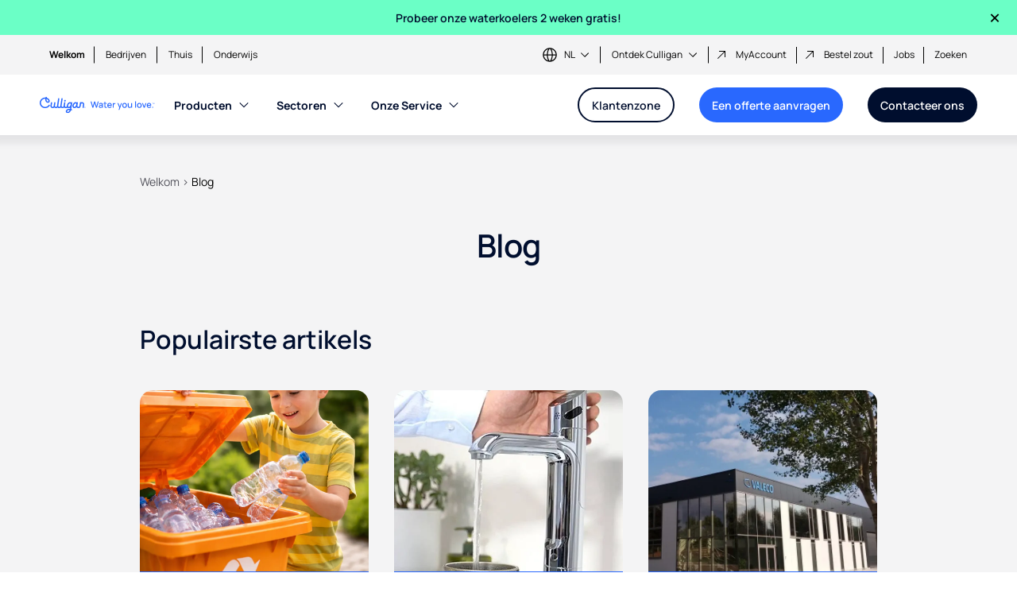

--- FILE ---
content_type: text/html; charset=UTF-8
request_url: https://www.culligan.be/nl/blog/
body_size: 50756
content:
<!DOCTYPE html> <html lang="nl-BE"> <head><script>if(navigator.userAgent.match(/MSIE|Internet Explorer/i)||navigator.userAgent.match(/Trident\/7\..*?rv:11/i)){let e=document.location.href;if(!e.match(/[?&]nonitro/)){if(e.indexOf("?")==-1){if(e.indexOf("#")==-1){document.location.href=e+"?nonitro=1"}else{document.location.href=e.replace("#","?nonitro=1#")}}else{if(e.indexOf("#")==-1){document.location.href=e+"&nonitro=1"}else{document.location.href=e.replace("#","&nonitro=1#")}}}}</script><link rel="preconnect" href="https://www.google.com" /><link rel="preconnect" href="https://l.getsitecontrol.com" /><link rel="preconnect" href="https://js-eu1.hs-scripts.com" /><link rel="preconnect" href="https://cdn-ilehbnl.nitrocdn.com" /><meta charset="UTF-8" /><meta http-equiv="X-UA-Compatible" content="IE=edge" /><meta name="viewport" content="width=device-width, initial-scale=1, shrink-to-fit=no" /><title>Blogs - Culligan Belgium</title><meta name='robots' content='index, follow, max-image-preview:large, max-snippet:-1, max-video-preview:-1' /><meta name="description" content="Lees hier de laatste nieuwtjes over Culligan en onze waterverzachters en waterkoelers. Heb je toch nog vragen? Contacteer ons dan gerust." /><meta property="og:locale" content="nl_BE" /><meta property="og:type" content="article" /><meta property="og:title" content="Blogs - Culligan Belgium" /><meta property="og:description" content="Lees hier de laatste nieuwtjes over Culligan en onze waterverzachters en waterkoelers. Heb je toch nog vragen? Contacteer ons dan gerust." /><meta property="og:url" content="https://www.culligan.be/nl/blog/" /><meta property="og:site_name" content="Culligan Belgium" /><meta property="article:modified_time" content="2024-04-19T12:03:00+00:00" /><meta property="og:image" content="https://www.culligan.be/wp-content/uploads/2024/01/preview-image.webp" /><meta property="og:image:width" content="360" /><meta property="og:image:height" content="185" /><meta property="og:image:type" content="image/webp" /><meta name="twitter:card" content="summary_large_image" /><meta name="msapplication-TileImage" content="https://www.culligan.be/wp-content/uploads/2024/01/cropped-fav-icon-270x270.png" /><meta name="generator" content="NitroPack" /><script>var NPSH,NitroScrollHelper;NPSH=NitroScrollHelper=function(){let e=null;const o=window.sessionStorage.getItem("nitroScrollPos");function t(){let e=JSON.parse(window.sessionStorage.getItem("nitroScrollPos"))||{};if(typeof e!=="object"){e={}}e[document.URL]=window.scrollY;window.sessionStorage.setItem("nitroScrollPos",JSON.stringify(e))}window.addEventListener("scroll",function(){if(e!==null){clearTimeout(e)}e=setTimeout(t,200)},{passive:true});let r={};r.getScrollPos=()=>{if(!o){return 0}const e=JSON.parse(o);return e[document.URL]||0};r.isScrolled=()=>{return r.getScrollPos()>document.documentElement.clientHeight*.5};return r}();</script><script>(function(){var a=false;var e=document.documentElement.classList;var i=navigator.userAgent.toLowerCase();var n=["android","iphone","ipad"];var r=n.length;var o;var d=null;for(var t=0;t<r;t++){o=n[t];if(i.indexOf(o)>-1)d=o;if(e.contains(o)){a=true;e.remove(o)}}if(a&&d){e.add(d);if(d=="iphone"||d=="ipad"){e.add("ios")}}})();</script><script type="text/worker" id="nitro-web-worker">var preloadRequests=0;var remainingCount={};var baseURI="";self.onmessage=function(e){switch(e.data.cmd){case"RESOURCE_PRELOAD":var o=e.data.requestId;remainingCount[o]=0;e.data.resources.forEach(function(e){preload(e,function(o){return function(){console.log(o+" DONE: "+e);if(--remainingCount[o]==0){self.postMessage({cmd:"RESOURCE_PRELOAD",requestId:o})}}}(o));remainingCount[o]++});break;case"SET_BASEURI":baseURI=e.data.uri;break}};async function preload(e,o){if(typeof URL!=="undefined"&&baseURI){try{var a=new URL(e,baseURI);e=a.href}catch(e){console.log("Worker error: "+e.message)}}console.log("Preloading "+e);try{var n=new Request(e,{mode:"no-cors",redirect:"follow"});await fetch(n);o()}catch(a){console.log(a);var r=new XMLHttpRequest;r.responseType="blob";r.onload=o;r.onerror=o;r.open("GET",e,true);r.send()}}</script><script id="nprl">(()=>{if(window.NPRL!=undefined)return;(function(e){var t=e.prototype;t.after||(t.after=function(){var e,t=arguments,n=t.length,r=0,i=this,o=i.parentNode,a=Node,c=String,u=document;if(o!==null){while(r<n){(e=t[r])instanceof a?(i=i.nextSibling)!==null?o.insertBefore(e,i):o.appendChild(e):o.appendChild(u.createTextNode(c(e)));++r}}})})(Element);var e,t;e=t=function(){var t=false;var r=window.URL||window.webkitURL;var i=true;var o=false;var a=2;var c=null;var u=null;var d=true;var s=window.nitroGtmExcludes!=undefined;var l=s?JSON.parse(atob(window.nitroGtmExcludes)).map(e=>new RegExp(e)):[];var f;var m;var v=null;var p=null;var g=null;var h={touch:["touchmove","touchend"],default:["mousemove","click","keydown","wheel"]};var E=true;var y=[];var w=false;var b=[];var S=0;var N=0;var L=false;var T=0;var R=null;var O=false;var A=false;var C=false;var P=[];var I=[];var M=[];var k=[];var x=false;var _={};var j=new Map;var B="noModule"in HTMLScriptElement.prototype;var q=requestAnimationFrame||mozRequestAnimationFrame||webkitRequestAnimationFrame||msRequestAnimationFrame;const D="gtm.js?id=";function H(e,t){if(!_[e]){_[e]=[]}_[e].push(t)}function U(e,t){if(_[e]){var n=0,r=_[e];for(var n=0;n<r.length;n++){r[n].call(this,t)}}}function Y(){(function(e,t){var r=null;var i=function(e){r(e)};var o=null;var a={};var c=null;var u=null;var d=0;e.addEventListener(t,function(r){if(["load","DOMContentLoaded"].indexOf(t)!=-1){if(u){Q(function(){e.triggerNitroEvent(t)})}c=true}else if(t=="readystatechange"){d++;n.ogReadyState=d==1?"interactive":"complete";if(u&&u>=d){n.documentReadyState=n.ogReadyState;Q(function(){e.triggerNitroEvent(t)})}}});e.addEventListener(t+"Nitro",function(e){if(["load","DOMContentLoaded"].indexOf(t)!=-1){if(!c){e.preventDefault();e.stopImmediatePropagation()}else{}u=true}else if(t=="readystatechange"){u=n.documentReadyState=="interactive"?1:2;if(d<u){e.preventDefault();e.stopImmediatePropagation()}}});switch(t){case"load":o="onload";break;case"readystatechange":o="onreadystatechange";break;case"pageshow":o="onpageshow";break;default:o=null;break}if(o){Object.defineProperty(e,o,{get:function(){return r},set:function(n){if(typeof n!=="function"){r=null;e.removeEventListener(t+"Nitro",i)}else{if(!r){e.addEventListener(t+"Nitro",i)}r=n}}})}Object.defineProperty(e,"addEventListener"+t,{value:function(r){if(r!=t||!n.startedScriptLoading||document.currentScript&&document.currentScript.hasAttribute("nitro-exclude")){}else{arguments[0]+="Nitro"}e.ogAddEventListener.apply(e,arguments);a[arguments[1]]=arguments[0]}});Object.defineProperty(e,"removeEventListener"+t,{value:function(t){var n=a[arguments[1]];arguments[0]=n;e.ogRemoveEventListener.apply(e,arguments)}});Object.defineProperty(e,"triggerNitroEvent"+t,{value:function(t,n){n=n||e;var r=new Event(t+"Nitro",{bubbles:true});r.isNitroPack=true;Object.defineProperty(r,"type",{get:function(){return t},set:function(){}});Object.defineProperty(r,"target",{get:function(){return n},set:function(){}});e.dispatchEvent(r)}});if(typeof e.triggerNitroEvent==="undefined"){(function(){var t=e.addEventListener;var n=e.removeEventListener;Object.defineProperty(e,"ogAddEventListener",{value:t});Object.defineProperty(e,"ogRemoveEventListener",{value:n});Object.defineProperty(e,"addEventListener",{value:function(n){var r="addEventListener"+n;if(typeof e[r]!=="undefined"){e[r].apply(e,arguments)}else{t.apply(e,arguments)}},writable:true});Object.defineProperty(e,"removeEventListener",{value:function(t){var r="removeEventListener"+t;if(typeof e[r]!=="undefined"){e[r].apply(e,arguments)}else{n.apply(e,arguments)}}});Object.defineProperty(e,"triggerNitroEvent",{value:function(t,n){var r="triggerNitroEvent"+t;if(typeof e[r]!=="undefined"){e[r].apply(e,arguments)}}})})()}}).apply(null,arguments)}Y(window,"load");Y(window,"pageshow");Y(window,"DOMContentLoaded");Y(document,"DOMContentLoaded");Y(document,"readystatechange");try{var F=new Worker(r.createObjectURL(new Blob([document.getElementById("nitro-web-worker").textContent],{type:"text/javascript"})))}catch(e){var F=new Worker("data:text/javascript;base64,"+btoa(document.getElementById("nitro-web-worker").textContent))}F.onmessage=function(e){if(e.data.cmd=="RESOURCE_PRELOAD"){U(e.data.requestId,e)}};if(typeof document.baseURI!=="undefined"){F.postMessage({cmd:"SET_BASEURI",uri:document.baseURI})}var G=function(e){if(--S==0){Q(K)}};var W=function(e){e.target.removeEventListener("load",W);e.target.removeEventListener("error",W);e.target.removeEventListener("nitroTimeout",W);if(e.type!="nitroTimeout"){clearTimeout(e.target.nitroTimeout)}if(--N==0&&S==0){Q(J)}};var X=function(e){var t=e.textContent;try{var n=r.createObjectURL(new Blob([t.replace(/^(?:<!--)?(.*?)(?:-->)?$/gm,"$1")],{type:"text/javascript"}))}catch(e){var n="data:text/javascript;base64,"+btoa(t.replace(/^(?:<!--)?(.*?)(?:-->)?$/gm,"$1"))}return n};var K=function(){n.documentReadyState="interactive";document.triggerNitroEvent("readystatechange");document.triggerNitroEvent("DOMContentLoaded");if(window.pageYOffset||window.pageXOffset){window.dispatchEvent(new Event("scroll"))}A=true;Q(function(){if(N==0){Q(J)}Q($)})};var J=function(){if(!A||O)return;O=true;R.disconnect();en();n.documentReadyState="complete";document.triggerNitroEvent("readystatechange");window.triggerNitroEvent("load",document);window.triggerNitroEvent("pageshow",document);if(window.pageYOffset||window.pageXOffset||location.hash){let e=typeof history.scrollRestoration!=="undefined"&&history.scrollRestoration=="auto";if(e&&typeof NPSH!=="undefined"&&NPSH.getScrollPos()>0&&window.pageYOffset>document.documentElement.clientHeight*.5){window.scrollTo(0,NPSH.getScrollPos())}else if(location.hash){try{let e=document.querySelector(location.hash);if(e){e.scrollIntoView()}}catch(e){}}}var e=null;if(a==1){e=eo}else{e=eu}Q(e)};var Q=function(e){setTimeout(e,0)};var V=function(e){if(e.type=="touchend"||e.type=="click"){g=e}};var $=function(){if(d&&g){setTimeout(function(e){return function(){var t=function(e,t,n){var r=new Event(e,{bubbles:true,cancelable:true});if(e=="click"){r.clientX=t;r.clientY=n}else{r.touches=[{clientX:t,clientY:n}]}return r};var n;if(e.type=="touchend"){var r=e.changedTouches[0];n=document.elementFromPoint(r.clientX,r.clientY);n.dispatchEvent(t("touchstart"),r.clientX,r.clientY);n.dispatchEvent(t("touchend"),r.clientX,r.clientY);n.dispatchEvent(t("click"),r.clientX,r.clientY)}else if(e.type=="click"){n=document.elementFromPoint(e.clientX,e.clientY);n.dispatchEvent(t("click"),e.clientX,e.clientY)}}}(g),150);g=null}};var z=function(e){if(e.tagName=="SCRIPT"&&!e.hasAttribute("data-nitro-for-id")&&!e.hasAttribute("nitro-document-write")||e.tagName=="IMG"&&(e.hasAttribute("src")||e.hasAttribute("srcset"))||e.tagName=="IFRAME"&&e.hasAttribute("src")||e.tagName=="LINK"&&e.hasAttribute("href")&&e.hasAttribute("rel")&&e.getAttribute("rel")=="stylesheet"){if(e.tagName==="IFRAME"&&e.src.indexOf("about:blank")>-1){return}var t="";switch(e.tagName){case"LINK":t=e.href;break;case"IMG":if(k.indexOf(e)>-1)return;t=e.srcset||e.src;break;default:t=e.src;break}var n=e.getAttribute("type");if(!t&&e.tagName!=="SCRIPT")return;if((e.tagName=="IMG"||e.tagName=="LINK")&&(t.indexOf("data:")===0||t.indexOf("blob:")===0))return;if(e.tagName=="SCRIPT"&&n&&n!=="text/javascript"&&n!=="application/javascript"){if(n!=="module"||!B)return}if(e.tagName==="SCRIPT"){if(k.indexOf(e)>-1)return;if(e.noModule&&B){return}let t=null;if(document.currentScript){if(document.currentScript.src&&document.currentScript.src.indexOf(D)>-1){t=document.currentScript}if(document.currentScript.hasAttribute("data-nitro-gtm-id")){e.setAttribute("data-nitro-gtm-id",document.currentScript.getAttribute("data-nitro-gtm-id"))}}else if(window.nitroCurrentScript){if(window.nitroCurrentScript.src&&window.nitroCurrentScript.src.indexOf(D)>-1){t=window.nitroCurrentScript}}if(t&&s){let n=false;for(const t of l){n=e.src?t.test(e.src):t.test(e.textContent);if(n){break}}if(!n){e.type="text/googletagmanagerscript";let n=t.hasAttribute("data-nitro-gtm-id")?t.getAttribute("data-nitro-gtm-id"):t.id;if(!j.has(n)){j.set(n,[])}let r=j.get(n);r.push(e);return}}if(!e.src){if(e.textContent.length>0){e.textContent+="\n;if(document.currentScript.nitroTimeout) {clearTimeout(document.currentScript.nitroTimeout);}; setTimeout(function() { this.dispatchEvent(new Event('load')); }.bind(document.currentScript), 0);"}else{return}}else{}k.push(e)}if(!e.hasOwnProperty("nitroTimeout")){N++;e.addEventListener("load",W,true);e.addEventListener("error",W,true);e.addEventListener("nitroTimeout",W,true);e.nitroTimeout=setTimeout(function(){console.log("Resource timed out",e);e.dispatchEvent(new Event("nitroTimeout"))},5e3)}}};var Z=function(e){if(e.hasOwnProperty("nitroTimeout")&&e.nitroTimeout){clearTimeout(e.nitroTimeout);e.nitroTimeout=null;e.dispatchEvent(new Event("nitroTimeout"))}};document.documentElement.addEventListener("load",function(e){if(e.target.tagName=="SCRIPT"||e.target.tagName=="IMG"){k.push(e.target)}},true);document.documentElement.addEventListener("error",function(e){if(e.target.tagName=="SCRIPT"||e.target.tagName=="IMG"){k.push(e.target)}},true);var ee=["appendChild","replaceChild","insertBefore","prepend","append","before","after","replaceWith","insertAdjacentElement"];var et=function(){if(s){window._nitro_setTimeout=window.setTimeout;window.setTimeout=function(e,t,...n){let r=document.currentScript||window.nitroCurrentScript;if(!r||r.src&&r.src.indexOf(D)==-1){return window._nitro_setTimeout.call(window,e,t,...n)}return window._nitro_setTimeout.call(window,function(e,t){return function(...n){window.nitroCurrentScript=e;t(...n)}}(r,e),t,...n)}}ee.forEach(function(e){HTMLElement.prototype["og"+e]=HTMLElement.prototype[e];HTMLElement.prototype[e]=function(...t){if(this.parentNode||this===document.documentElement){switch(e){case"replaceChild":case"insertBefore":t.pop();break;case"insertAdjacentElement":t.shift();break}t.forEach(function(e){if(!e)return;if(e.tagName=="SCRIPT"){z(e)}else{if(e.children&&e.children.length>0){e.querySelectorAll("script").forEach(z)}}})}return this["og"+e].apply(this,arguments)}})};var en=function(){if(s&&typeof window._nitro_setTimeout==="function"){window.setTimeout=window._nitro_setTimeout}ee.forEach(function(e){HTMLElement.prototype[e]=HTMLElement.prototype["og"+e]})};var er=async function(){if(o){ef(f);ef(V);if(v){clearTimeout(v);v=null}}if(T===1){L=true;return}else if(T===0){T=-1}n.startedScriptLoading=true;Object.defineProperty(document,"readyState",{get:function(){return n.documentReadyState},set:function(){}});var e=document.documentElement;var t={attributes:true,attributeFilter:["src"],childList:true,subtree:true};R=new MutationObserver(function(e,t){e.forEach(function(e){if(e.type=="childList"&&e.addedNodes.length>0){e.addedNodes.forEach(function(e){if(!document.documentElement.contains(e)){return}if(e.tagName=="IMG"||e.tagName=="IFRAME"||e.tagName=="LINK"){z(e)}})}if(e.type=="childList"&&e.removedNodes.length>0){e.removedNodes.forEach(function(e){if(e.tagName=="IFRAME"||e.tagName=="LINK"){Z(e)}})}if(e.type=="attributes"){var t=e.target;if(!document.documentElement.contains(t)){return}if(t.tagName=="IFRAME"||t.tagName=="LINK"||t.tagName=="IMG"||t.tagName=="SCRIPT"){z(t)}}})});R.observe(e,t);if(!s){et()}await Promise.all(P);var r=b.shift();var i=null;var a=false;while(r){var c;var u=JSON.parse(atob(r.meta));var d=u.delay;if(r.type=="inline"){var l=document.getElementById(r.id);if(l){l.remove()}else{r=b.shift();continue}c=X(l);if(c===false){r=b.shift();continue}}else{c=r.src}if(!a&&r.type!="inline"&&(typeof u.attributes.async!="undefined"||typeof u.attributes.defer!="undefined")){if(i===null){i=r}else if(i===r){a=true}if(!a){b.push(r);r=b.shift();continue}}var m=document.createElement("script");m.src=c;m.setAttribute("data-nitro-for-id",r.id);for(var p in u.attributes){try{if(u.attributes[p]===false){m.setAttribute(p,"")}else{m.setAttribute(p,u.attributes[p])}}catch(e){console.log("Error while setting script attribute",m,e)}}m.async=false;if(u.canonicalLink!=""&&Object.getOwnPropertyDescriptor(m,"src")?.configurable!==false){(e=>{Object.defineProperty(m,"src",{get:function(){return e.canonicalLink},set:function(){}})})(u)}if(d){setTimeout((function(e,t){var n=document.querySelector("[data-nitro-marker-id='"+t+"']");if(n){n.after(e)}else{document.head.appendChild(e)}}).bind(null,m,r.id),d)}else{m.addEventListener("load",G);m.addEventListener("error",G);if(!m.noModule||!B){S++}var g=document.querySelector("[data-nitro-marker-id='"+r.id+"']");if(g){Q(function(e,t){return function(){e.after(t)}}(g,m))}else{Q(function(e){return function(){document.head.appendChild(e)}}(m))}}r=b.shift()}};var ei=function(){var e=document.getElementById("nitro-deferred-styles");var t=document.createElement("div");t.innerHTML=e.textContent;return t};var eo=async function(e){isPreload=e&&e.type=="NitroPreload";if(!isPreload){T=-1;E=false;if(o){ef(f);ef(V);if(v){clearTimeout(v);v=null}}}if(w===false){var t=ei();let e=t.querySelectorAll('style,link[rel="stylesheet"]');w=e.length;if(w){let e=document.getElementById("nitro-deferred-styles-marker");e.replaceWith.apply(e,t.childNodes)}else if(isPreload){Q(ed)}else{es()}}else if(w===0&&!isPreload){es()}};var ea=function(){var e=ei();var t=e.childNodes;var n;var r=[];for(var i=0;i<t.length;i++){n=t[i];if(n.href){r.push(n.href)}}var o="css-preload";H(o,function(e){eo(new Event("NitroPreload"))});if(r.length){F.postMessage({cmd:"RESOURCE_PRELOAD",resources:r,requestId:o})}else{Q(function(){U(o)})}};var ec=function(){if(T===-1)return;T=1;var e=[];var t,n;for(var r=0;r<b.length;r++){t=b[r];if(t.type!="inline"){if(t.src){n=JSON.parse(atob(t.meta));if(n.delay)continue;if(n.attributes.type&&n.attributes.type=="module"&&!B)continue;e.push(t.src)}}}if(e.length){var i="js-preload";H(i,function(e){T=2;if(L){Q(er)}});F.postMessage({cmd:"RESOURCE_PRELOAD",resources:e,requestId:i})}};var eu=function(){while(I.length){style=I.shift();if(style.hasAttribute("nitropack-onload")){style.setAttribute("onload",style.getAttribute("nitropack-onload"));Q(function(e){return function(){e.dispatchEvent(new Event("load"))}}(style))}}while(M.length){style=M.shift();if(style.hasAttribute("nitropack-onerror")){style.setAttribute("onerror",style.getAttribute("nitropack-onerror"));Q(function(e){return function(){e.dispatchEvent(new Event("error"))}}(style))}}};var ed=function(){if(!x){if(i){Q(function(){var e=document.getElementById("nitro-critical-css");if(e){e.remove()}})}x=true;onStylesLoadEvent=new Event("NitroStylesLoaded");onStylesLoadEvent.isNitroPack=true;window.dispatchEvent(onStylesLoadEvent)}};var es=function(){if(a==2){Q(er)}else{eu()}};var el=function(e){m.forEach(function(t){document.addEventListener(t,e,true)})};var ef=function(e){m.forEach(function(t){document.removeEventListener(t,e,true)})};if(s){et()}return{setAutoRemoveCriticalCss:function(e){i=e},registerScript:function(e,t,n){b.push({type:"remote",src:e,id:t,meta:n})},registerInlineScript:function(e,t){b.push({type:"inline",id:e,meta:t})},registerStyle:function(e,t,n){y.push({href:e,rel:t,media:n})},onLoadStyle:function(e){I.push(e);if(w!==false&&--w==0){Q(ed);if(E){E=false}else{es()}}},onErrorStyle:function(e){M.push(e);if(w!==false&&--w==0){Q(ed);if(E){E=false}else{es()}}},loadJs:function(e,t){if(!e.src){var n=X(e);if(n!==false){e.src=n;e.textContent=""}}if(t){Q(function(e,t){return function(){e.after(t)}}(t,e))}else{Q(function(e){return function(){document.head.appendChild(e)}}(e))}},loadQueuedResources:async function(){window.dispatchEvent(new Event("NitroBootStart"));if(p){clearTimeout(p);p=null}window.removeEventListener("load",e.loadQueuedResources);f=a==1?er:eo;if(!o||g){Q(f)}else{if(navigator.userAgent.indexOf(" Edge/")==-1){ea();H("css-preload",ec)}el(f);if(u){if(c){v=setTimeout(f,c)}}else{}}},fontPreload:function(e){var t="critical-fonts";H(t,function(e){document.getElementById("nitro-critical-fonts").type="text/css"});F.postMessage({cmd:"RESOURCE_PRELOAD",resources:e,requestId:t})},boot:function(){if(t)return;t=true;C=typeof NPSH!=="undefined"&&NPSH.isScrolled();let n=document.prerendering;if(location.hash||C||n){o=false}m=h.default.concat(h.touch);p=setTimeout(e.loadQueuedResources,1500);el(V);if(C){e.loadQueuedResources()}else{window.addEventListener("load",e.loadQueuedResources)}},addPrerequisite:function(e){P.push(e)},getTagManagerNodes:function(e){if(!e)return j;return j.get(e)??[]}}}();var n,r;n=r=function(){var t=document.write;return{documentWrite:function(n,r){if(n&&n.hasAttribute("nitro-exclude")){return t.call(document,r)}var i=null;if(n.documentWriteContainer){i=n.documentWriteContainer}else{i=document.createElement("span");n.documentWriteContainer=i}var o=null;if(n){if(n.hasAttribute("data-nitro-for-id")){o=document.querySelector('template[data-nitro-marker-id="'+n.getAttribute("data-nitro-for-id")+'"]')}else{o=n}}i.innerHTML+=r;i.querySelectorAll("script").forEach(function(e){e.setAttribute("nitro-document-write","")});if(!i.parentNode){if(o){o.parentNode.insertBefore(i,o)}else{document.body.appendChild(i)}}var a=document.createElement("span");a.innerHTML=r;var c=a.querySelectorAll("script");if(c.length){c.forEach(function(t){var n=t.getAttributeNames();var r=document.createElement("script");n.forEach(function(e){r.setAttribute(e,t.getAttribute(e))});r.async=false;if(!t.src&&t.textContent){r.textContent=t.textContent}e.loadJs(r,o)})}},TrustLogo:function(e,t){var n=document.getElementById(e);var r=document.createElement("img");r.src=t;n.parentNode.insertBefore(r,n)},documentReadyState:"loading",ogReadyState:document.readyState,startedScriptLoading:false,loadScriptDelayed:function(e,t){setTimeout(function(){var t=document.createElement("script");t.src=e;document.head.appendChild(t)},t)}}}();document.write=function(e){n.documentWrite(document.currentScript,e)};document.writeln=function(e){n.documentWrite(document.currentScript,e+"\n")};window.NPRL=e;window.NitroResourceLoader=t;window.NPh=n;window.NitroPackHelper=r})();</script><template id="nitro-deferred-styles-marker"></template><style id="nitro-fonts">@font-face{font-family:Manrope;font-style:normal;font-weight:400;font-display:swap;src:url("https://cdn-ilehbnl.nitrocdn.com/yOdPxmcihKAZsbsWWZFKCobbKyEyZoTl/assets/static/source/rev-3414db9/www.culligan.be/wp-content/themes/culligan-emea/styles/fonts/xn7gYHE41ni1AdIRggqxSuXd.woff2") format("woff2");unicode-range:U+0460-052F,U+1C80-1C88,U+20B4,U+2DE0-2DFF,U+A640-A69F,U+FE2E-FE2F}@font-face{font-family:Manrope;font-style:normal;font-weight:400;font-display:swap;src:url("https://cdn-ilehbnl.nitrocdn.com/yOdPxmcihKAZsbsWWZFKCobbKyEyZoTl/assets/static/source/rev-3414db9/www.culligan.be/wp-content/themes/culligan-emea/styles/fonts/xn7gYHE41ni1AdIRggOxSuXd.woff2") format("woff2");unicode-range:U+0301,U+0400-045F,U+0490-0491,U+04B0-04B1,U+2116}@font-face{font-family:Manrope;font-style:normal;font-weight:400;font-display:swap;src:url("https://cdn-ilehbnl.nitrocdn.com/yOdPxmcihKAZsbsWWZFKCobbKyEyZoTl/assets/static/source/rev-3414db9/www.culligan.be/wp-content/themes/culligan-emea/styles/fonts/xn7gYHE41ni1AdIRggSxSuXd.woff2") format("woff2");unicode-range:U+0370-03FF}@font-face{font-family:Manrope;font-style:normal;font-weight:400;font-display:swap;src:url("https://cdn-ilehbnl.nitrocdn.com/yOdPxmcihKAZsbsWWZFKCobbKyEyZoTl/assets/static/source/rev-3414db9/www.culligan.be/wp-content/themes/culligan-emea/styles/fonts/xn7gYHE41ni1AdIRggixSuXd.woff2") format("woff2");unicode-range:U+0102-0103,U+0110-0111,U+0128-0129,U+0168-0169,U+01A0-01A1,U+01AF-01B0,U+0300-0301,U+0303-0304,U+0308-0309,U+0323,U+0329,U+1EA0-1EF9,U+20AB}@font-face{font-family:Manrope;font-style:normal;font-weight:400;font-display:swap;src:url("https://cdn-ilehbnl.nitrocdn.com/yOdPxmcihKAZsbsWWZFKCobbKyEyZoTl/assets/static/source/rev-3414db9/www.culligan.be/wp-content/themes/culligan-emea/styles/fonts/xn7gYHE41ni1AdIRggmxSuXd.woff2") format("woff2");unicode-range:U+0100-02AF,U+0304,U+0308,U+0329,U+1E00-1E9F,U+1EF2-1EFF,U+2020,U+20A0-20AB,U+20AD-20CF,U+2113,U+2C60-2C7F,U+A720-A7FF}@font-face{font-family:Manrope;font-style:normal;font-weight:400;font-display:swap;src:url("https://cdn-ilehbnl.nitrocdn.com/yOdPxmcihKAZsbsWWZFKCobbKyEyZoTl/assets/static/source/rev-3414db9/www.culligan.be/wp-content/themes/culligan-emea/styles/fonts/xn7gYHE41ni1AdIRggexSg.woff2") format("woff2");unicode-range:U+0000-00FF,U+0131,U+0152-0153,U+02BB-02BC,U+02C6,U+02DA,U+02DC,U+0304,U+0308,U+0329,U+2000-206F,U+2074,U+20AC,U+2122,U+2191,U+2193,U+2212,U+2215,U+FEFF,U+FFFD}@font-face{font-family:Manrope;font-style:normal;font-weight:600;font-display:swap;src:url("https://cdn-ilehbnl.nitrocdn.com/yOdPxmcihKAZsbsWWZFKCobbKyEyZoTl/assets/static/source/rev-3414db9/www.culligan.be/wp-content/themes/culligan-emea/styles/fonts/xn7gYHE41ni1AdIRggqxSuXd.woff2") format("woff2");unicode-range:U+0460-052F,U+1C80-1C88,U+20B4,U+2DE0-2DFF,U+A640-A69F,U+FE2E-FE2F}@font-face{font-family:Manrope;font-style:normal;font-weight:600;font-display:swap;src:url("https://cdn-ilehbnl.nitrocdn.com/yOdPxmcihKAZsbsWWZFKCobbKyEyZoTl/assets/static/source/rev-3414db9/www.culligan.be/wp-content/themes/culligan-emea/styles/fonts/xn7gYHE41ni1AdIRggOxSuXd.woff2") format("woff2");unicode-range:U+0301,U+0400-045F,U+0490-0491,U+04B0-04B1,U+2116}@font-face{font-family:Manrope;font-style:normal;font-weight:600;font-display:swap;src:url("https://cdn-ilehbnl.nitrocdn.com/yOdPxmcihKAZsbsWWZFKCobbKyEyZoTl/assets/static/source/rev-3414db9/www.culligan.be/wp-content/themes/culligan-emea/styles/fonts/xn7gYHE41ni1AdIRggSxSuXd.woff2") format("woff2");unicode-range:U+0370-03FF}@font-face{font-family:Manrope;font-style:normal;font-weight:600;font-display:swap;src:url("https://cdn-ilehbnl.nitrocdn.com/yOdPxmcihKAZsbsWWZFKCobbKyEyZoTl/assets/static/source/rev-3414db9/www.culligan.be/wp-content/themes/culligan-emea/styles/fonts/xn7gYHE41ni1AdIRggixSuXd.woff2") format("woff2");unicode-range:U+0102-0103,U+0110-0111,U+0128-0129,U+0168-0169,U+01A0-01A1,U+01AF-01B0,U+0300-0301,U+0303-0304,U+0308-0309,U+0323,U+0329,U+1EA0-1EF9,U+20AB}@font-face{font-family:Manrope;font-style:normal;font-weight:600;font-display:swap;src:url("https://cdn-ilehbnl.nitrocdn.com/yOdPxmcihKAZsbsWWZFKCobbKyEyZoTl/assets/static/source/rev-3414db9/www.culligan.be/wp-content/themes/culligan-emea/styles/fonts/xn7gYHE41ni1AdIRggmxSuXd.woff2") format("woff2");unicode-range:U+0100-02AF,U+0304,U+0308,U+0329,U+1E00-1E9F,U+1EF2-1EFF,U+2020,U+20A0-20AB,U+20AD-20CF,U+2113,U+2C60-2C7F,U+A720-A7FF}@font-face{font-family:Manrope;font-style:normal;font-weight:600;font-display:swap;src:url("https://cdn-ilehbnl.nitrocdn.com/yOdPxmcihKAZsbsWWZFKCobbKyEyZoTl/assets/static/source/rev-3414db9/www.culligan.be/wp-content/themes/culligan-emea/styles/fonts/xn7gYHE41ni1AdIRggexSg.woff2") format("woff2");unicode-range:U+0000-00FF,U+0131,U+0152-0153,U+02BB-02BC,U+02C6,U+02DA,U+02DC,U+0304,U+0308,U+0329,U+2000-206F,U+2074,U+20AC,U+2122,U+2191,U+2193,U+2212,U+2215,U+FEFF,U+FFFD}@font-face{font-family:Manrope;font-style:normal;font-weight:700;font-display:swap;src:url("https://cdn-ilehbnl.nitrocdn.com/yOdPxmcihKAZsbsWWZFKCobbKyEyZoTl/assets/static/source/rev-3414db9/www.culligan.be/wp-content/themes/culligan-emea/styles/fonts/xn7gYHE41ni1AdIRggqxSuXd.woff2") format("woff2");unicode-range:U+0460-052F,U+1C80-1C88,U+20B4,U+2DE0-2DFF,U+A640-A69F,U+FE2E-FE2F}@font-face{font-family:Manrope;font-style:normal;font-weight:700;font-display:swap;src:url("https://cdn-ilehbnl.nitrocdn.com/yOdPxmcihKAZsbsWWZFKCobbKyEyZoTl/assets/static/source/rev-3414db9/www.culligan.be/wp-content/themes/culligan-emea/styles/fonts/xn7gYHE41ni1AdIRggOxSuXd.woff2") format("woff2");unicode-range:U+0301,U+0400-045F,U+0490-0491,U+04B0-04B1,U+2116}@font-face{font-family:Manrope;font-style:normal;font-weight:700;font-display:swap;src:url("https://cdn-ilehbnl.nitrocdn.com/yOdPxmcihKAZsbsWWZFKCobbKyEyZoTl/assets/static/source/rev-3414db9/www.culligan.be/wp-content/themes/culligan-emea/styles/fonts/xn7gYHE41ni1AdIRggSxSuXd.woff2") format("woff2");unicode-range:U+0370-03FF}@font-face{font-family:Manrope;font-style:normal;font-weight:700;font-display:swap;src:url("https://cdn-ilehbnl.nitrocdn.com/yOdPxmcihKAZsbsWWZFKCobbKyEyZoTl/assets/static/source/rev-3414db9/www.culligan.be/wp-content/themes/culligan-emea/styles/fonts/xn7gYHE41ni1AdIRggixSuXd.woff2") format("woff2");unicode-range:U+0102-0103,U+0110-0111,U+0128-0129,U+0168-0169,U+01A0-01A1,U+01AF-01B0,U+0300-0301,U+0303-0304,U+0308-0309,U+0323,U+0329,U+1EA0-1EF9,U+20AB}@font-face{font-family:Manrope;font-style:normal;font-weight:700;font-display:swap;src:url("https://cdn-ilehbnl.nitrocdn.com/yOdPxmcihKAZsbsWWZFKCobbKyEyZoTl/assets/static/source/rev-3414db9/www.culligan.be/wp-content/themes/culligan-emea/styles/fonts/xn7gYHE41ni1AdIRggmxSuXd.woff2") format("woff2");unicode-range:U+0100-02AF,U+0304,U+0308,U+0329,U+1E00-1E9F,U+1EF2-1EFF,U+2020,U+20A0-20AB,U+20AD-20CF,U+2113,U+2C60-2C7F,U+A720-A7FF}@font-face{font-family:Manrope;font-style:normal;font-weight:700;font-display:swap;src:url("https://cdn-ilehbnl.nitrocdn.com/yOdPxmcihKAZsbsWWZFKCobbKyEyZoTl/assets/static/source/rev-3414db9/www.culligan.be/wp-content/themes/culligan-emea/styles/fonts/xn7gYHE41ni1AdIRggexSg.woff2") format("woff2");unicode-range:U+0000-00FF,U+0131,U+0152-0153,U+02BB-02BC,U+02C6,U+02DA,U+02DC,U+0304,U+0308,U+0329,U+2000-206F,U+2074,U+20AC,U+2122,U+2191,U+2193,U+2212,U+2215,U+FEFF,U+FFFD}</style><style type="text/css" id="nitro-critical-css">:root{--wp--preset--aspect-ratio--square:1;--wp--preset--aspect-ratio--4-3:4/3;--wp--preset--aspect-ratio--3-4:3/4;--wp--preset--aspect-ratio--3-2:3/2;--wp--preset--aspect-ratio--2-3:2/3;--wp--preset--aspect-ratio--16-9:16/9;--wp--preset--aspect-ratio--9-16:9/16;--wp--preset--color--black:#000;--wp--preset--color--cyan-bluish-gray:#abb8c3;--wp--preset--color--white:#fff;--wp--preset--color--pale-pink:#f78da7;--wp--preset--color--vivid-red:#cf2e2e;--wp--preset--color--luminous-vivid-orange:#ff6900;--wp--preset--color--luminous-vivid-amber:#fcb900;--wp--preset--color--light-green-cyan:#7bdcb5;--wp--preset--color--vivid-green-cyan:#00d084;--wp--preset--color--pale-cyan-blue:#8ed1fc;--wp--preset--color--vivid-cyan-blue:#0693e3;--wp--preset--color--vivid-purple:#9b51e0;--wp--preset--gradient--vivid-cyan-blue-to-vivid-purple:linear-gradient(135deg,rgba(6,147,227,1) 0%,#9b51e0 100%);--wp--preset--gradient--light-green-cyan-to-vivid-green-cyan:linear-gradient(135deg,#7adcb4 0%,#00d082 100%);--wp--preset--gradient--luminous-vivid-amber-to-luminous-vivid-orange:linear-gradient(135deg,rgba(252,185,0,1) 0%,rgba(255,105,0,1) 100%);--wp--preset--gradient--luminous-vivid-orange-to-vivid-red:linear-gradient(135deg,rgba(255,105,0,1) 0%,#cf2e2e 100%);--wp--preset--gradient--very-light-gray-to-cyan-bluish-gray:linear-gradient(135deg,#eee 0%,#a9b8c3 100%);--wp--preset--gradient--cool-to-warm-spectrum:linear-gradient(135deg,#4aeadc 0%,#9778d1 20%,#cf2aba 40%,#ee2c82 60%,#fb6962 80%,#fef84c 100%);--wp--preset--gradient--blush-light-purple:linear-gradient(135deg,#ffceec 0%,#9896f0 100%);--wp--preset--gradient--blush-bordeaux:linear-gradient(135deg,#fecda5 0%,#fe2d2d 50%,#6b003e 100%);--wp--preset--gradient--luminous-dusk:linear-gradient(135deg,#ffcb70 0%,#c751c0 50%,#4158d0 100%);--wp--preset--gradient--pale-ocean:linear-gradient(135deg,#fff5cb 0%,#b6e3d4 50%,#33a7b5 100%);--wp--preset--gradient--electric-grass:linear-gradient(135deg,#caf880 0%,#71ce7e 100%);--wp--preset--gradient--midnight:linear-gradient(135deg,#020381 0%,#2874fc 100%);--wp--preset--font-size--small:13px;--wp--preset--font-size--medium:20px;--wp--preset--font-size--large:36px;--wp--preset--font-size--x-large:42px;--wp--preset--spacing--20:.44rem;--wp--preset--spacing--30:.67rem;--wp--preset--spacing--40:1rem;--wp--preset--spacing--50:1.5rem;--wp--preset--spacing--60:2.25rem;--wp--preset--spacing--70:3.38rem;--wp--preset--spacing--80:5.06rem;--wp--preset--shadow--natural:6px 6px 9px rgba(0,0,0,.2);--wp--preset--shadow--deep:12px 12px 50px rgba(0,0,0,.4);--wp--preset--shadow--sharp:6px 6px 0px rgba(0,0,0,.2);--wp--preset--shadow--outlined:6px 6px 0px -3px rgba(255,255,255,1),6px 6px rgba(0,0,0,1);--wp--preset--shadow--crisp:6px 6px 0px rgba(0,0,0,1)}:root{--azure-blue:#2968fe;--deep-indigo:#000e2e;--marine-mint:#6bffc6;--marine-mint-light:#daf8e2;--liquid-lilac:#bc75ff;--carbon-yellow:#fff733;--crisp-blue:#29f1fe;--soft-grey:#f8f8f8;--gray:#808080;--dark-slate-gray:#080808;--black:#000;--white:#fff;--culligan:#005fa7;--navy:#023a69;--dark-blue:#022756;--orange:#e57825;--dark-orange:#dc6322;--pop-orange:#f86e42;--burnt-red:#9b2743;--teal:#00a8b0;--deep-teal:#22787e;--light-teal:#aadbd7;--red:#ce004a;--light-pink:#fed7d8;--blue-grey:#e2eaf2;--light-grey:#f1f1f1;--off-white:#f6f6f6;--light-aqua:#ecf8fe;--grey-black:#464646;--green:#509e2f;--bright-yellow:#ede939;--warm-yellow:#ffce2e;--burnt-yellow:#f2a900;--pale-yellow:#ffeaba;--baby-blue:#b0ddff;--cool-grey:#8e97ab;--warm-grey:#b5bac2;--neutral-grey:#e0e0e0;--dark-cyan:#003d4c;--aqua-blue:#0097db;--periwinkle-blue:#d1e0fe;--ghost-white:#f2f6ff;--royal-blue:#202d5b;--success-green:#3bb111;--warning-yellow:#ffb800;--danger-red:#ff0700;--marine-mint-100:#29f4a2;--marine-mint-400:#29f4a2;--deep-indigo-400:#3c5174;--azure-blue-200:#98aafb;--azure-blue-700:#0b41df;--color-primary-50:#dde9ff;--color-primary-200:#93b6f3;--color-primary-400:#3d7cf5;--color-primary-600:#2968fe;--color-primary-800:#0b41df;--color-primary-950:#0027c1;--color-secondary-50:#8ca1c4;--color-secondary-200:#5a6f92;--color-secondary-400:#3c5174;--color-secondary-600:#283656;--color-secondary-800:#142242;--color-secondary-950:#000e2e;--color-tertiary-50:#c8f4e1;--color-tertiary-200:#b3fedd;--color-tertiary-400:#6bffc6;--color-tertiary-600:#29f4a2;--color-tertiary-800:#01b86e;--color-tertiary-950:#0a7149;--color-liquid-lilac-50:#faf5ff;--color-liquid-lilac-200:#ead4ff;--color-liquid-lilac-400:#d9b2ff;--color-liquid-lilac-600:#bc75ff;--color-liquid-lilac-800:#962eef;--color-liquid-lilac-950:#811ed2;--color-carbon-yellow-50:#fffdd3;--color-carbon-yellow-200:#f5f3b5;--color-carbon-yellow-400:#fff95f;--color-carbon-yellow-600:#fff733;--color-carbon-yellow-800:#ded617;--color-carbon-yellow-950:#c0b800;--color-crisp-blue-50:#c9f4f7;--color-crisp-blue-200:#93e4e9;--color-crisp-blue-400:#6de7ef;--color-crisp-blue-600:#29f1fe;--color-crisp-blue-800:#0ac9d6;--color-crisp-blue-950:#14a1ae;--color-neutral-0:#fff;--color-neutral-50:#f9f9f9;--color-neutral-100:#f4f4f5;--color-neutral-200:#eaeaea;--color-neutral-300:#d4d4d8;--color-neutral-400:#a1a1aa;--color-neutral-500:#808080;--color-neutral-600:#52525b;--color-neutral-700:#3f3f46;--color-neutral-800:#27272a;--color-neutral-900:#18181b;--color-neutral-950:#131316;--color-neutral-1000:#000;--color-success-50:#f0fdf5;--color-success-200:#bbf7d1;--color-success-400:#4ade80;--color-success-600:#16a34a;--color-success-800:#166533;--color-success-950:#052e14;--color-warning-50:#fff8eb;--color-warning-200:#fdd28a;--color-warning-400:#fbab24;--color-warning-600:#d98b06;--color-warning-800:#92610e;--color-warning-950:#452c03;--color-danger-50:#fef2f2;--color-danger-200:#fecaca;--color-danger-400:#f87171;--color-danger-600:#dc2626;--color-danger-800:#991b1b;--color-danger-950:#450a0a;--color-gradient-01:linear-gradient(135deg,#8c46ff 0%,#ff6897 100%);--color-gradient-02:linear-gradient(90deg,#8c46ff 0%,#ff6897 100%);--primary:#005fa7;--breakpoint-xs:0;--breakpoint-sm:576px;--breakpoint-md:768px;--breakpoint-lg:992px;--breakpoint-xl:1440px;--font-family-sans-serif:-apple-system,BlinkMacSystemFont,"Segoe UI",Roboto,"Helvetica Neue",Arial,sans-serif,"Apple Color Emoji","Segoe UI Emoji","Segoe UI Symbol";--font-family-monospace:SFMono-Regular,Menlo,Monaco,Consolas,"Liberation Mono","Courier New",monospace}*,::after,::before{box-sizing:border-box}html{font-family:sans-serif;line-height:1.15;-webkit-text-size-adjust:100%}main,nav{display:block}body{margin:0;font-family:Manrope,sans-serif;font-size:1.25rem;font-weight:400;line-height:1.5;color:#023a69;text-align:left;background-color:#fff}h1,h2{margin-top:0;margin-bottom:.5rem}p{margin-top:0;margin-bottom:1rem}ul{margin-top:0;margin-bottom:1rem}a{color:#005fa7;text-decoration:none;background-color:rgba(0,0,0,0)}img{vertical-align:middle;border-style:none}svg{overflow:hidden;vertical-align:middle}button{border-radius:0}button,input,select{margin:0;font-family:inherit;font-size:inherit;line-height:inherit}button,input{overflow:visible}button,select{text-transform:none}select{word-wrap:normal}[type=button],button{-webkit-appearance:button}[type=button]::-moz-focus-inner,button::-moz-focus-inner{padding:0;border-style:none}::-webkit-file-upload-button{font:inherit;-webkit-appearance:button}template{display:none}.h2,.h3,.h5,h1,h2{margin-bottom:.5rem;font-family:inherit;line-height:1.5;color:inherit}.h2,.h3,h1,h2{font-weight:800}.h5{font-weight:400}h1{font-size:3.125rem}.h2,h2{font-size:2.5rem}.h3{font-size:1.75rem}.h5{font-size:1.25rem}.container{width:100%;padding-right:16px;padding-left:16px;margin-right:auto;margin-left:auto}@media (min-width:576px){.container{max-width:540px}}@media (min-width:768px){.container{max-width:720px}}@media (min-width:992px){.container{max-width:960px}}@media (min-width:1440px){.container{max-width:1248px}}.row{display:flex;flex-wrap:wrap;margin-right:-16px;margin-left:-16px}.col-12,.col-lg-4,.col-md-10,.col-md-12,.col-md-2,.col-md-4,.col-md-6,.col-md-8{position:relative;width:100%;padding-right:16px;padding-left:16px}.col-12{flex:0 0 100%;max-width:100%}.order-1{order:1}.order-2{order:2}.order-3{order:3}.order-4{order:4}@media (min-width:768px){.col-md-2{flex:0 0 16.66666667%;max-width:16.66666667%}.col-md-4{flex:0 0 33.33333333%;max-width:33.33333333%}.col-md-6{flex:0 0 50%;max-width:50%}.col-md-8{flex:0 0 66.66666667%;max-width:66.66666667%}.col-md-10{flex:0 0 83.33333333%;max-width:83.33333333%}.col-md-12{flex:0 0 100%;max-width:100%}}@media (min-width:992px){.col-lg-4{flex:0 0 33.33333333%;max-width:33.33333333%}.order-lg-1{order:1}.order-lg-2{order:2}}.form-control{display:block;width:100%;height:calc(1.5em + 1.2rem + 2px);padding:.6rem .8rem;font-family:inherit;font-size:1.25rem;font-size:1rem;font-weight:400;line-height:1.5;color:#000;background-color:#fff;background-clip:padding-box;border:1px solid #d4d4d8;margin-bottom:16px;border-radius:4px}.form-control::-ms-expand{background-color:rgba(0,0,0,0);border:0}select.form-control:-moz-focusring{color:transparent;text-shadow:0 0 0 #000}.btn{display:inline-block;font-weight:800;color:#023a69;text-align:center;vertical-align:middle;background-color:rgba(0,0,0,0);border:0 solid transparent;padding:1.32rem 3.2rem;font-size:1.25rem;line-height:1.5;border-radius:4px}.btn-primary{color:#fff;background-color:#005fa7;border-color:#005fa7}.fade:not(.show){opacity:0}.collapse:not(.show){display:none}.dropdown{position:relative}.dropdown-toggle{white-space:nowrap}.dropdown-toggle::after{display:inline-block;margin-left:.255em;vertical-align:.255em;content:"";border-top:.3em solid;border-right:.3em solid transparent;border-bottom:0;border-left:.3em solid transparent}.dropdown-menu{position:absolute;top:100%;left:0;z-index:1000;display:none;float:left;min-width:10rem;padding:.5rem 0;margin:.125rem 0 0;font-size:1.25rem;color:#023a69;text-align:left;list-style:none;background-color:#fff;background-clip:padding-box;border:1px solid rgba(0,0,0,.15);border-radius:4px}.dropdown-item{display:block;width:100%;padding:.25rem 1.5rem;clear:both;font-weight:400;color:#212529;text-align:inherit;white-space:nowrap;background-color:rgba(0,0,0,0);border:0}.dropdown-item.active{color:#fff;text-decoration:none;background-color:#005fa7}.nav-link{display:block;padding:.5rem 1rem}.navbar{position:relative;display:flex;flex-wrap:wrap;align-items:center;justify-content:space-between;padding:.5rem 1rem}.navbar .container{display:flex;flex-wrap:wrap;align-items:center;justify-content:space-between}.navbar-nav{display:flex;flex-direction:column;padding-left:0;margin-bottom:0;list-style:none}.navbar-nav .nav-link{padding-right:0;padding-left:0}.navbar-nav .dropdown-menu{position:static;float:none}.navbar-collapse{flex-basis:100%;flex-grow:1;align-items:center}.navbar-toggler{padding:.25rem .75rem;font-size:1.5625rem;line-height:1;background-color:rgba(0,0,0,0);border:1px solid transparent;border-radius:4px}@media (min-width:992px){.navbar-expand-lg{flex-flow:row nowrap;justify-content:flex-start}.navbar-expand-lg .navbar-nav{flex-direction:row}.navbar-expand-lg .navbar-nav .dropdown-menu{position:absolute}.navbar-expand-lg .navbar-nav .nav-link{padding-right:.5rem;padding-left:.5rem}.navbar-expand-lg .navbar-collapse{display:flex !important;flex-basis:auto}.navbar-expand-lg .navbar-toggler{display:none}}.modal{position:fixed;top:0;left:0;z-index:1050;display:none;width:100%;height:100%;overflow:hidden;outline:0}.modal-dialog{position:relative;width:auto;margin:.5rem}.modal.fade .modal-dialog{transform:translate(0,-50px)}.modal-content{position:relative;display:flex;flex-direction:column;width:100%;background-color:#fff;background-clip:padding-box;border:1px solid rgba(0,0,0,.2);border-radius:10px;outline:0}@media (min-width:576px){.modal-dialog{max-width:500px;margin:1.75rem auto}}@media (min-width:992px){.modal-lg{max-width:800px}}.d-none{display:none !important}.d-inline-block{display:inline-block !important}.d-block{display:block !important}.d-flex{display:flex !important}@media (min-width:768px){.d-md-none{display:none !important}.d-md-block{display:block !important}.d-md-flex{display:flex !important}.d-md-inline-flex{display:inline-flex !important}}@media (min-width:992px){.d-lg-none{display:none !important}.d-lg-block{display:block !important}}@media (min-width:1440px){.d-xl-inline-block{display:inline-block !important}}.justify-content-center{justify-content:center !important}.align-items-center{align-items:center !important}.m-0{margin:0 !important}.mt-0{margin-top:0 !important}.mb-0{margin-bottom:0 !important}.mr-2{margin-right:.5rem !important}.mb-2{margin-bottom:.5rem !important}.mt-3{margin-top:1rem !important}.mb-3{margin-bottom:1rem !important}.mb-4{margin-bottom:1.5rem !important}.pt-0{padding-top:0 !important}.pb-0{padding-bottom:0 !important}@media (min-width:768px){.my-md-0{margin-top:0 !important}.mb-md-0,.my-md-0{margin-bottom:0 !important}.p-md-0{padding:0 !important}}@media (min-width:992px){.mb-lg-0{margin-bottom:0 !important}}.text-center{text-align:center !important}.h5{font-family:Manrope,sans-serif;font-weight:600;font-size:1.125rem;line-height:1.5;font-style:normal}.h3{font-family:Manrope,sans-serif;font-weight:600;font-size:1.75rem;line-height:1.5;font-style:normal}.h2,h2{font-family:Manrope,sans-serif;font-weight:600;font-size:2rem;line-height:1.5;font-style:normal}h1{font-family:Manrope,sans-serif;font-weight:600;font-size:2.5rem;line-height:1.5;font-style:normal}.body-style-2,.btn,.p,body,p{font-family:Manrope,sans-serif;font-weight:400;font-size:1rem;line-height:1.5;font-style:normal}body{color:#000}h1{color:#000e2e;margin-bottom:16px;letter-spacing:-.8px}@media (max-width:992px){h1{font-size:2.25rem}}@media (min-width:1440px){h1{font-size:3rem}}.h2,h2{color:#000e2e;margin-bottom:16px}@media (max-width:991px){.h2,h2{font-size:1.875rem}}@media (min-width:1440px){.h2,h2{font-size:2.5rem}}.h3{color:#000e2e;margin-bottom:16px}@media (max-width:991px){.h3{font-size:1.5rem}}@media (min-width:1440px){.h3{font-size:2rem}}.h5{color:#000e2e;margin-bottom:16px}@media (max-width:991px){.h5{font-size:1.125rem}}@media (min-width:1440px){.h5{font-size:1.25rem}}.p,p{margin-bottom:16px}.btn{line-height:1.5;font-weight:600;outline:0;color:#fff;padding:13.01px 24px;border-radius:50px;display:inline-flex;align-items:center;position:relative}@media (max-width:768px){.btn:not(.arrow-only):not(.btn-link){display:flex;width:100%;justify-content:center;align-items:center}}.btn.btn-primary{background:#2968fe}.btn.btn-secondary{background:rgba(0,0,0,0);color:#000e2e;border:2px solid #000e2e;padding-top:11.19px;padding-bottom:11.19px}.btn.btn-tertiary{background:#000e2e}.btn.btn-small{padding:8px 16px}.btn.arrow-only:not(.round){padding:0;margin:0;font-size:0;line-height:0;color:transparent;background:rgba(0,0,0,0) !important}.btn.arrow-only:not(.round)::before{content:none !important}.btn.arrow-only:not(.round)::after{content:"";width:24px;height:25px;background:url("data:image/svg+xml,%3Csvg id=\'Layer_2\' xmlns=\'http://www.w3.org/2000/svg\' viewBox=\'-1 0 17 18\' fill=\'%232968fe\'%3E%3Cdefs%3E%3Cstyle%3E.cls-1%7Bfill:none;%7D.cls-1,.cls-2%7Bstroke-width:0px;%7D%3C/style%3E%3C/defs%3E%3Cg id=\'icons\'%3E%3Cg id=\'Actions\'%3E%3Cg id=\'Navigation\'%3E%3Cpath id=\'Arrow\' class=\'cls-2\' fill-rule=\'evenodd\' clip-rule=\'evenodd\' d=\'M12.2056 9.86991H-0.0078125V7.86991H12.2046L6.58074 2.16365L8.0052 0.759766L15.3069 8.16848L15.9987 8.87043L15.3069 9.57237L8.0052 16.9811L6.58074 15.5772L12.2056 9.86991Z\'/%3E%3Crect id=\'_Transparent_Rectangle_\' class=\'cls-1\' width=\'32\' height=\'32\'/%3E%3C/g%3E%3C/g%3E%3C/g%3E%3C/svg%3E") no-repeat center/contain;background-size:100%}ul{padding-left:20px}.form-control::-ms-input-placeholder{color:#52525b;opacity:1;font-size:1rem;font-style:normal;font-weight:400}.fade:not(.show){opacity:0}.collapse:not(.show){display:none}.dropdown{position:relative}.dropdown-toggle{white-space:nowrap}.dropdown-toggle::after{display:inline-block;margin-left:.255em;vertical-align:.255em;content:"";border-top:.3em solid;border-right:.3em solid transparent;border-bottom:0;border-left:.3em solid transparent}.dropdown-menu{position:absolute;top:100%;left:0;z-index:1000;display:none;float:left;min-width:10rem;padding:.5rem 0;margin:.125rem 0 0;font-size:1rem;color:#464646;text-align:left;list-style:none;background-color:#fff;background-clip:padding-box;border:1px solid rgba(0,0,0,.15);border-radius:.25rem}.dropdown-item{display:block;width:100%;padding:.25rem 1.5rem;clear:both;font-weight:400;color:#212529;text-align:inherit;white-space:nowrap;background-color:rgba(0,0,0,0);border:0}.dropdown-item.active{color:#fff;text-decoration:none;background-color:#005fa7}.form-control{border-color:gray}select.form-control{appearance:none;background-image:url("data:image/svg+xml,%3Csvg id=\'Layer_2\' xmlns=\'http://www.w3.org/2000/svg\' viewBox=\'0 0 32 32\' width=\'18\' height=\'18\' fill=\'%23808080\'%3E%3Cdefs%3E%3Cstyle%3E.cls-1%7Bfill:none;%7D.cls-1,.cls-2%7Bstroke-width:0px;%7D%3C/style%3E%3C/defs%3E%3Cg id=\'icons\'%3E%3Cg id=\'Actions\'%3E%3Cg id=\'Navigation\'%3E%3Cpolygon class=\'cls-2\' points=\'16 22 6 12 7.41 10.59 16 19.17 24.59 10.59 26 12 16 22\'/%3E%3Crect id=\'_Transparent_Rectangle_\' class=\'cls-1\' width=\'32\' height=\'32\'/%3E%3C/g%3E%3C/g%3E%3C/g%3E%3C/svg%3E");background-repeat:no-repeat;background-position:right 15px center}select.form-control.nitro-lazy{background-image:none !important}html{scroll-behavior:smooth}body{padding:0 !important}body img{max-width:100%;height:auto}body a{text-decoration:none;color:#2968fe;font-weight:700;position:relative}body .modal .modal-dialog{top:50%;transform:translateY(-50%) !important}.rows-and-columns-group,.wrapper{padding:48px 0}@media (max-width:991px){.rows-and-columns-group,.wrapper{padding:40px 0}}.rows-and-columns-group .wrapper{padding:0}@media (max-width:767px){body .modal .modal-dialog{top:0 !important;transform:none !important}}.breadcrumbs-row{color:#52525b;font-size:.88rem;font-style:normal;font-weight:400 !important}.breadcrumbs-row .breadcrumb_last{color:#000}.breadcrumbs-row a{color:inherit;text-decoration:none;font-weight:inherit !important}.custom-filters-anchor{color:#000e2e !important;font-size:1.1875rem;font-weight:600;width:100%;display:block}.custom-filters-anchor::after{content:url("https://cdn-ilehbnl.nitrocdn.com/yOdPxmcihKAZsbsWWZFKCobbKyEyZoTl/assets/images/optimized/rev-5e8fac6/www.culligan.be/wp-content/themes/culligan-emea/img/components-icons-chevron-down.svg");position:absolute;right:0;width:24px;height:24px}.background-periwinkle-blue{background-color:#d1e0fe !important}.background-color-tertiary-400{background-color:#6bffc6 !important}.background-color-neutral-0{background-color:#fff !important}.background-color-neutral-100{background-color:#f4f4f5 !important}.pb-0{padding-bottom:0 !important}.pt-0{padding-top:0 !important}.mb-0{margin-bottom:0 !important}.mb-40{margin-bottom:40px !important}.mt-0{margin-top:0 !important}.m-0{margin:0 !important}@media (min-width:768px){.p-md-0{padding:0 !important}.mb-md-0{margin-bottom:0 !important}}@media (min-width:992px){.mb-lg-0{margin-bottom:0 !important}}#culligan-notice-banner{color:#000e2e}.skip-link{position:absolute;top:-44px;left:0;background:#2968fe;color:#fff;padding:10px 16px;z-index:100;text-decoration:none}.blog #blog-archive-header .p.blog-subheading{font-size:1.25rem}.modal{z-index:10000000000000000000}.modal .modal-content{border:1px solid #f1f1f1;box-shadow:0 1px 10px rgba(0,0,0,.15);border-radius:20px;padding:50px 35px}.modal a.close{color:#022756;position:absolute;top:16px;right:25px;line-height:1;font-size:0;width:23px;height:23px;background-image:url("https://cdn-ilehbnl.nitrocdn.com/yOdPxmcihKAZsbsWWZFKCobbKyEyZoTl/assets/images/optimized/rev-5e8fac6/www.culligan.be/wp-content/themes/culligan-emea/img/close.svg");background-position:center center;background-repeat:no-repeat;display:block}#culligan-wrapper-navbar{position:relative;z-index:9999;width:100%;background-color:rgba(0,0,0,0);height:auto;box-shadow:0 2px 8px 8px rgba(113,113,122,.12)}#culligan-wrapper-navbar nav{align-items:center;justify-content:space-between;padding:16px 50px;width:100%;height:100%;background:#fff;position:relative}#culligan-wrapper-navbar nav .navbar-collapse li.dropdown{position:initial}#culligan-wrapper-navbar nav .navbar-collapse li.dropdown a.dropdown-toggle{position:initial}@media (min-width:991px){#culligan-wrapper-navbar nav .navbar-collapse li.dropdown a.dropdown-toggle::after{content:none}}@media (max-width:991px){#culligan-wrapper-navbar nav .navbar-collapse li.dropdown a.dropdown-toggle::after{content:url("https://cdn-ilehbnl.nitrocdn.com/yOdPxmcihKAZsbsWWZFKCobbKyEyZoTl/assets/images/optimized/rev-5e8fac6/www.culligan.be/wp-content/themes/culligan-emea/img/components-icons-chevron-up.svg");border:none;top:50%;right:50px;transform:translateY(-50%) rotate(180deg);transform-origin:center}}#culligan-wrapper-navbar nav .navbar-collapse li.dropdown .custom-dropdown-menu{top:calc(100% - 2px);left:0;width:100%;border-radius:0 !important;border:none;padding:0;background:#fff}#culligan-wrapper-navbar nav .navbar-collapse li.dropdown .custom-dropdown-menu .container{display:block}@media (max-width:991px){#culligan-wrapper-navbar nav .navbar-collapse li.dropdown .custom-dropdown-menu .mega-menu-style-1:last-child,#culligan-wrapper-navbar nav .navbar-collapse li.dropdown .custom-dropdown-menu .mega-menu-style-2:last-child{margin-bottom:100px}}#culligan-wrapper-navbar nav .navbar-collapse li.dropdown .custom-dropdown-menu .mega-menu-style-1 .dropdown-item,#culligan-wrapper-navbar nav .navbar-collapse li.dropdown .custom-dropdown-menu .mega-menu-style-2 .dropdown-item{padding:0;font-size:.88rem;text-transform:none;text-wrap:wrap;line-height:1.5 !important;color:inherit !important}#culligan-wrapper-navbar nav .navbar-collapse li.dropdown .custom-dropdown-menu .mega-menu-style-1 .dropdown-item .sub-item--title,#culligan-wrapper-navbar nav .navbar-collapse li.dropdown .custom-dropdown-menu .mega-menu-style-2 .dropdown-item .sub-item--title{color:#000e2e;font-size:1rem;font-weight:600;line-height:1.5}#culligan-wrapper-navbar nav .navbar-collapse li.dropdown .custom-dropdown-menu .mega-menu-style-1 .dropdown-item .sub-item--text,#culligan-wrapper-navbar nav .navbar-collapse li.dropdown .custom-dropdown-menu .mega-menu-style-2 .dropdown-item .sub-item--text{word-break:break-word}#culligan-wrapper-navbar nav .navbar-collapse li.dropdown .custom-dropdown-menu .parent-title{color:#000e2e;font-size:1.5rem;font-weight:600;margin-bottom:32px}#culligan-wrapper-navbar nav .navbar-collapse li.dropdown .custom-dropdown-menu .mega-menu-style-2 .dropdown-item{padding:0;font-size:.88rem;text-transform:none;text-wrap:wrap;line-height:1.5 !important;display:flex;flex-direction:row;align-items:center;gap:16px;height:100%}@media (max-width:991px){#culligan-wrapper-navbar nav .navbar-collapse li.dropdown .custom-dropdown-menu .mega-menu-style-2 .dropdown-item{padding-bottom:24px}}#culligan-wrapper-navbar nav .navbar-collapse li.dropdown .custom-dropdown-menu .mega-menu-style-2 .dropdown-item::after{content:"";width:16px;height:16px;background-image:url("data:image/svg+xml,%3Csvg id=\'Layer_2\' xmlns=\'http://www.w3.org/2000/svg\' viewBox=\'0 0 32 32\' width=\'16\' height=\'16\' fill=\'%23000E2E\'%3E%3Cdefs%3E%3Cstyle%3E.cls-1%7Bfill:none;%7D.cls-1,.cls-2%7Bstroke-width:0px;%7D%3C/style%3E%3C/defs%3E%3Cg id=\'icons\'%3E%3Cg id=\'Actions\'%3E%3Cg id=\'Navigation\'%3E%3Cpolygon class=\'cls-2\' points=\'18 6 16.57 7.39 24.15 15 4 15 4 17 24.15 17 16.57 24.57 18 26 28 16 18 6\'/%3E%3Crect id=\'_Transparent_Rectangle_\' class=\'cls-1\' width=\'32\' height=\'32\'/%3E%3C/g%3E%3C/g%3E%3C/g%3E%3C/svg%3E");background-repeat:no-repeat;background-size:cover;flex-shrink:0;display:inline-flex}#culligan-wrapper-navbar nav .navbar-collapse li.dropdown .custom-dropdown-menu .mega-menu-style-2 .dropdown-item .sub-item--icon{flex-grow:0;flex-shrink:0}#culligan-wrapper-navbar nav .navbar-collapse li.dropdown .custom-dropdown-menu .mega-menu-style-2 .dropdown-item .sub-item--icon svg{width:24px;height:24px;fill:#2968fe}#culligan-wrapper-navbar nav .navbar-collapse li.dropdown .custom-dropdown-menu .mega-menu-style-1{display:grid;grid-column-gap:32px;grid-row-gap:16px}@media (max-width:991px){#culligan-wrapper-navbar nav .navbar-collapse li.dropdown .custom-dropdown-menu .mega-menu-style-1{grid-row-gap:8px}}#culligan-wrapper-navbar nav .navbar-collapse li.dropdown .custom-dropdown-menu .mega-menu-style-1 .dropdown-item{text-transform:none;text-wrap:wrap;display:flex;align-items:center;background:#f4f4f5;padding:24px !important;border-radius:16px;gap:32px;margin:0 !important;height:100%}@media (max-width:991px){#culligan-wrapper-navbar nav .navbar-collapse li.dropdown .custom-dropdown-menu .mega-menu-style-1 .dropdown-item{padding:8px 12px !important}}#culligan-wrapper-navbar nav .navbar-collapse li.dropdown .custom-dropdown-menu .mega-menu-style-1 .dropdown-item .sub-item--image{flex-grow:0;flex-shrink:0}#culligan-wrapper-navbar nav .navbar-collapse li.dropdown .custom-dropdown-menu .mega-menu-style-1 .dropdown-item .sub-item--image svg{width:48px;height:48px;stroke:#2968fe}#culligan-wrapper-navbar nav .navbar-collapse li.dropdown .custom-dropdown-menu .mega-menu-style-1 .dropdown-item .sub-item-content-wrapper .sub-item--title{color:#000e2e;font-size:1rem;font-style:normal;font-weight:600;position:relative;margin-bottom:8px}#culligan-wrapper-navbar nav .navbar-collapse li.dropdown .custom-dropdown-menu .mega-menu-style-1 .dropdown-item .sub-item-content-wrapper .sub-item--text{color:#000e2e;font-size:.75rem}@media (min-width:991px){#culligan-wrapper-navbar nav .navbar-collapse li.dropdown .custom-dropdown-menu .mega-menu-style-1{padding:32px 0}#culligan-wrapper-navbar nav .navbar-collapse li.dropdown .custom-dropdown-menu .mega-menu-style-1.columns-3{grid-template-columns:repeat(3,360px)}#culligan-wrapper-navbar nav .navbar-collapse li.dropdown .custom-dropdown-menu .mega-menu-style-2{display:grid;grid-gap:32px;padding:32px}}@media (min-width:991px)and (max-width:1439px){#culligan-wrapper-navbar nav .navbar-collapse li.dropdown .custom-dropdown-menu .mega-menu-style-1.columns-3{grid-template-columns:repeat(3,1fr)}#culligan-wrapper-navbar nav .navbar-collapse li.dropdown .custom-dropdown-menu .mega-menu-style-2.columns-1{grid-template-columns:repeat(1,355px)}#culligan-wrapper-navbar nav .navbar-collapse li.dropdown .custom-dropdown-menu .mega-menu-style-2.columns-3{grid-template-columns:repeat(3,1fr)}}@media (min-width:1440px){#culligan-wrapper-navbar nav .navbar-collapse li.dropdown .custom-dropdown-menu .mega-menu-style-1.columns-3{grid-template-columns:repeat(3,360px)}#culligan-wrapper-navbar nav .navbar-collapse li.dropdown .custom-dropdown-menu .mega-menu-style-2.columns-1{grid-template-columns:repeat(1,355px)}#culligan-wrapper-navbar nav .navbar-collapse li.dropdown .custom-dropdown-menu .mega-menu-style-2.columns-3{grid-template-columns:repeat(3,355px)}}@media (max-width:991px){#culligan-wrapper-navbar nav #main-menu>li:not(.offer-nav-pill){padding-bottom:10px}}#culligan-wrapper-navbar nav #main-menu>li:not(.offer-nav-pill)>a{position:relative;margin-right:40px;font-size:1rem;font-style:normal;font-weight:700;line-height:1.5;min-height:44px;display:flex;align-items:center}@media (min-width:991px){#culligan-wrapper-navbar nav #main-menu>li:not(.offer-nav-pill)>a.dropdown-toggle::before{content:"";background-image:url("data:image/svg+xml,%3Csvg id=\'Layer_2\' xmlns=\'http://www.w3.org/2000/svg\' viewBox=\'0 0 32 32\' width=\'18\' height=\'18\' fill=\'%23000E2E\'%3E%3Cdefs%3E%3Cstyle%3E.cls-1%7Bfill:none;%7D.cls-1,.cls-2%7Bstroke-width:0px;%7D%3C/style%3E%3C/defs%3E%3Cg id=\'icons\'%3E%3Cg id=\'Actions\'%3E%3Cg id=\'Navigation\'%3E%3Cpolygon class=\'cls-2\' points=\'16 22 6 12 7.41 10.59 16 19.17 24.59 10.59 26 12 16 22\'/%3E%3Crect id=\'_Transparent_Rectangle_\' class=\'cls-1\' width=\'32\' height=\'32\'/%3E%3C/g%3E%3C/g%3E%3C/g%3E%3C/svg%3E");background-size:contain;background-repeat:no-repeat;background-position:center;width:18px;height:18px;position:absolute;top:50%;transform:translateY(-50%);right:-16px}}@media (max-width:992px){#culligan-wrapper-navbar nav #main-menu>li:not(.offer-nav-pill)>a{margin-right:0;border-bottom:1px solid #eaeaea}}@media (min-width:992px){#culligan-wrapper-navbar nav #main-menu>li:not(.offer-nav-pill)>a::after{content:"";background:#2968fe;width:0%;height:3px;position:absolute;left:0;bottom:-16px;border:none}}@media (min-width:991px)and (max-width:1150px){#culligan-wrapper-navbar nav #main-menu>li:not(.offer-nav-pill)>a{font-size:.6875rem;margin-right:20px}}@media (min-width:1150px)and (max-width:1279px){#culligan-wrapper-navbar nav #main-menu>li:not(.offer-nav-pill)>a{font-size:.75rem}}@media (min-width:1278px)and (max-width:1500px){#culligan-wrapper-navbar nav #main-menu>li:not(.offer-nav-pill)>a{font-size:.88rem}}#culligan-wrapper-navbar nav .menu-button-wrapper{margin-left:auto}#culligan-wrapper-navbar nav .menu-button-wrapper a.btn{margin:0 14px;min-height:44px}#culligan-wrapper-navbar nav .menu-button-wrapper a.btn:last-child{margin-right:0}@media (min-width:991px)and (max-width:1279px){#culligan-wrapper-navbar nav .menu-button-wrapper a.btn{font-size:.75rem;margin:0 8px}}@media (min-width:1278px)and (max-width:1500px){#culligan-wrapper-navbar nav .menu-button-wrapper a.btn{font-size:.88rem}}#culligan-wrapper-navbar nav .nav-logo,#culligan-wrapper-navbar nav .navbar-toggler{z-index:1050}#culligan-wrapper-navbar nav .nav-logo img{min-height:44px}@media (min-width:991px){#culligan-wrapper-navbar nav .nav-logo{min-width:60px}}@media (min-width:991px)and (max-width:1279px){#culligan-wrapper-navbar nav .nav-logo{width:135px}}@media (min-width:1278px)and (max-width:1500px){#culligan-wrapper-navbar nav .nav-logo{width:145px}}#culligan-wrapper-navbar nav .site-logo-text-wrapper{display:flex;gap:8px;font-size:1rem;font-style:normal;font-weight:600;line-height:1.5;color:#2968fe;margin-right:16px}@media (min-width:991px){#culligan-wrapper-navbar nav .site-logo-text-wrapper{flex:1}}@media (max-width:992px){#culligan-wrapper-navbar .navbar-toggler{padding:0;width:40px;height:40px;position:relative}#culligan-wrapper-navbar .navbar-toggler::after{content:"";position:absolute;width:20px;height:20px;background:url("data:image/svg+xml,%3Csvg id=\'Layer_2\' xmlns=\'http://www.w3.org/2000/svg\' viewBox=\'0 0 32 32\' fill=\'%232968fe\' width=\'20\' height=\'20\'%3E%3Cdefs%3E%3Cstyle%3E.cls-1%7Bfill:none;%7D.cls-1,.cls-2%7Bstroke-width:0px;%7D%3C/style%3E%3C/defs%3E%3Cg id=\'icons\'%3E%3Cg id=\'Actions\'%3E%3Cg id=\'Navigation\'%3E%3Cg id=\'_Transparent_Rectangle_\'%3E%3Crect class=\'cls-1\' width=\'32\' height=\'32\'/%3E%3C/g%3E%3Cpolygon class=\'cls-2\' points=\'17.41 16 24 9.41 22.59 8 16 14.59 9.41 8 8 9.41 14.59 16 8 22.59 9.41 24 16 17.41 22.59 24 24 22.59 17.41 16\'/%3E%3C/g%3E%3C/g%3E%3C/g%3E%3C/svg%3E");background-repeat:no-repeat;background-size:100%;top:50%;left:50%;transform:translate(-50%,-50%)}#culligan-wrapper-navbar .navbar-toggler.collapsed:after{width:20px;height:20px;background:url("data:image/svg+xml,%3Csvg id=\'Layer_2\' xmlns=\'http://www.w3.org/2000/svg\' viewBox=\'0 0 32 32\' width=\'20\' height=\'20\' fill=\'%232968fe\'%3E%3Cdefs%3E%3Cstyle%3E.cls-1%7Bfill:none;%7D.cls-1,.cls-2%7Bstroke-width:0px;%7D%3C/style%3E%3C/defs%3E%3Cg id=\'icons\'%3E%3Cg id=\'Actions\'%3E%3Cg id=\'Navigation\'%3E%3Crect class=\'cls-2\' x=\'4\' y=\'6\' width=\'24\' height=\'2\'/%3E%3Crect class=\'cls-2\' x=\'4\' y=\'24\' width=\'24\' height=\'2\'/%3E%3Crect class=\'cls-2\' x=\'4\' y=\'12\' width=\'24\' height=\'2\'/%3E%3Crect class=\'cls-2\' x=\'4\' y=\'18\' width=\'24\' height=\'2\'/%3E%3Crect id=\'_Transparent_Rectangle_\' class=\'cls-1\' width=\'32\' height=\'32\'/%3E%3C/g%3E%3C/g%3E%3C/g%3E%3C/svg%3E");background-repeat:no-repeat;background-size:100%}}@media (max-width:991px){#culligan-wrapper-navbar{width:100vw}#culligan-wrapper-navbar nav{height:auto;padding:5px 0 5px 15px !important;flex-wrap:nowrap}#culligan-wrapper-navbar nav .main-mobile-nav-togglers-wrapper{display:flex;flex-direction:column;margin-left:auto}#culligan-wrapper-navbar nav .main-mobile-nav-togglers-wrapper .main-navigation-hamburger-wrapper{height:41.2px;display:flex;align-items:center;justify-content:end}#culligan-wrapper-navbar nav .main-mobile-nav-togglers-wrapper button.navbar-toggler{align-self:end;margin-right:15px}#culligan-wrapper-navbar nav .navbar-collapse{background:#fff;width:100%;position:absolute;top:0;left:0;padding-top:100px;padding-bottom:50px;padding-left:30px;z-index:1048;height:100vh;overflow-y:scroll}#culligan-wrapper-navbar nav .menu-button-wrapper{margin:0;padding:0 30px;margin-top:40px}#culligan-wrapper-navbar nav .menu-button-wrapper a.btn{display:flex;justify-content:center;margin:0;margin-bottom:24px}#culligan-wrapper-navbar nav .menu-button-wrapper a.btn:last-of-type{margin-bottom:40px}}a[data-toggle=collapse]{position:relative}.dropdown-toggle::after{display:block;position:absolute}#navbarNavDropdown{justify-content:space-between}#navbarNavDropdown #main-menu li{font-weight:600;flex-shrink:0}#navbarNavDropdown #main-menu li a{line-height:inherit;color:#000e2e}.notice-banner.alert-warning{position:relative;top:0;width:100%;overflow:hidden;margin:0;z-index:9;padding:0 10px}.notice-banner.alert-warning *{padding:0;margin:0}.notice-banner.alert-warning .alert-item{display:flex;justify-content:center;align-items:center;min-height:44px;width:100%}.notice-banner.alert-warning .alert-item .notice-item{display:flex;align-items:center;justify-content:center;width:100%;text-align:center;padding-right:30px;padding-left:30px}.notice-banner.alert-warning .alert-item .notice-item p{margin:0;font-size:.88rem;font-weight:600}.notice-banner.alert-warning button.close{position:absolute;top:50%;right:6px;transform:translateY(-50%);background:0 0;outline:0;border:none;font-size:1.8rem;color:#000;min-width:44px;height:100%}#culligan-header-banner{position:relative;width:100%;z-index:99999;height:50px;max-height:50px;padding:0 50px}#culligan-header-banner *{color:inherit !important;padding:0;margin:0}#culligan-header-banner .header-banner-container{display:flex;align-items:center;justify-content:space-between;height:100%;width:100%}#culligan-header-banner .header-banner-left{display:flex;align-items:center;height:100%}#culligan-header-banner .header-banner-right{display:none;align-items:center;justify-content:flex-end;height:100%;gap:0}@media (min-width:768px){#culligan-header-banner .header-banner-right{display:flex}}#culligan-header-banner a.external_link{padding-left:32px !important;position:relative}#culligan-header-banner a.external_link::before{content:"";width:16px;height:16px;position:absolute;left:8px;top:50%;transform:translateY(-50%);background-image:url("data:image/svg+xml,%3Csvg id=\'Layer_2\' xmlns=\'http://www.w3.org/2000/svg\' viewBox=\'0 0 32 32\' width=\'16\' height=\'16\'%3E%3Cdefs%3E%3Cstyle%3E.cls-1%7Bfill:none;%7D.cls-1,.cls-2%7Bstroke-width:0px;%7D%3C/style%3E%3C/defs%3E%3Cg id=\'icons\'%3E%3Cg id=\'Actions\'%3E%3Cg id=\'Navigation\'%3E%3Cpolygon class=\'cls-2\' points=\'10 6 10 8 22.58 8 6 24.59 7.41 26 24 9.42 24 22 26 22 26 6 10 6\'/%3E%3Crect id=\'_Transparent_Rectangle_\' class=\'cls-1\' width=\'32\' height=\'32\'/%3E%3C/g%3E%3C/g%3E%3C/g%3E%3C/svg%3E")}#culligan-header-banner ul.top-navigation{list-style:none;position:relative}#culligan-header-banner ul.top-navigation::after{content:"";height:100%;max-height:21px;width:1px;position:absolute;right:0;top:50%;transform:translateY(-50%);background-color:#000}#culligan-header-banner ul.top-navigation li{display:flex;justify-content:center}#culligan-header-banner ul.top-navigation li a{padding:0 12px;font-size:.88rem;font-style:normal;font-weight:400;line-height:1.5}#culligan-header-banner ul.top-navigation li a.dropdown-toggle{display:flex;align-items:center;font-weight:400}#culligan-header-banner ul.top-navigation li a.dropdown-toggle:after{content:"";background-image:url("data:image/svg+xml,%3Csvg id=\'Layer_2\' xmlns=\'http://www.w3.org/2000/svg\' viewBox=\'0 0 32 32\' width=\'16\' height=\'16\'%3E%3Cdefs%3E%3Cstyle%3E.cls-1%7Bfill:none;%7D.cls-1,.cls-2%7Bstroke-width:0px;%7D%3C/style%3E%3C/defs%3E%3Cg id=\'icons\'%3E%3Cg id=\'Actions\'%3E%3Cg id=\'Navigation\'%3E%3Cpolygon class=\'cls-2\' points=\'16 22 6 12 7.41 10.59 16 19.17 24.59 10.59 26 12 16 22\'/%3E%3Crect id=\'_Transparent_Rectangle_\' class=\'cls-1\' width=\'32\' height=\'32\'/%3E%3C/g%3E%3C/g%3E%3C/g%3E%3C/svg%3E");background-size:contain;background-repeat:no-repeat;width:16px;height:16px;border:0;margin:0;vertical-align:0;margin-left:8px;position:relative;display:inline-block}@media (min-width:991px){#culligan-header-banner ul.top-navigation li a.dropdown-toggle{display:inline-flex !important;align-items:center !important;justify-content:center !important;flex-direction:column !important;padding-right:32px;min-height:44px}#culligan-header-banner ul.top-navigation li a.dropdown-toggle::before{content:attr(data-text);content:attr(data-text)/"";height:0;visibility:hidden;overflow:hidden;font-weight:700}}@media speech and (min-width:991px){#culligan-header-banner ul.top-navigation li a.dropdown-toggle::before{display:none}}@media (min-width:991px){#culligan-header-banner ul.top-navigation li a.dropdown-toggle:after{position:absolute;right:12px}}#culligan-header-banner ul.top-navigation li .dropdown-menu{top:27px !important;border:1px solid #f4f4f5;padding:0 12px;border-radius:0 !important;box-shadow:1px 4px 13px rgba(0,0,0,.15);border-radius:6px !important;left:unset !important;right:-25px}#culligan-header-banner ul.top-navigation li .dropdown-menu::before{content:"";position:absolute;top:-13px;right:33px;width:25px;height:25px;background:#fff;rotate:45deg;border-top:1px solid #f4f4f5;border-left:1px solid #f4f4f5}#culligan-header-banner ul.top-navigation li .dropdown-menu .nav-item{position:relative}#culligan-header-banner ul.top-navigation li .dropdown-menu a.dropdown-item{font-size:.88rem;color:#000e2e !important;padding:10px 0;position:relative;font-weight:700}#culligan-header-banner .header-banner-menu{height:100%}#culligan-header-banner .header-banner-menu .dropdown{height:100%}#culligan-header-banner .header-banner-menu .dropdown button.dropdown-toggle{font-size:.88rem;align-items:center;height:100%;padding:0 10px;margin:0;width:auto !important}#culligan-header-banner .header-banner-menu .dropdown .dropdown-menu a{font-size:.88rem;line-height:1.5;display:flex;align-items:center;height:100%;padding:0 12px;margin:0;width:auto !important;color:#000 !important;min-height:44px}@media (min-width:991px){#culligan-header-banner .header-banner-menu .dropdown .dropdown-menu a{display:inline-flex !important;align-items:center !important;justify-content:center !important;flex-direction:column !important}#culligan-header-banner .header-banner-menu .dropdown .dropdown-menu a::after{content:attr(data-text);content:attr(data-text)/"";height:0;visibility:hidden;overflow:hidden;font-weight:700}}@media speech and (min-width:991px){#culligan-header-banner .header-banner-menu .dropdown .dropdown-menu a::after{display:none}}#culligan-header-banner .header-banner-menu .dropdown .dropdown-menu a:not(:last-child)::before{content:"";height:100%;max-height:21px;width:1px;position:absolute;right:0;top:50%;transform:translateY(-50%);background-color:#000}@media (max-width:991px){#culligan-header-banner .header-banner-menu .dropdown .dropdown-menu a:not(:last-child)::before{display:none}}#culligan-header-banner .header-banner-menu .dropdown .dropdown-menu a.active{font-weight:700;background:0 0}@media (min-width:991px){#culligan-header-banner .header-banner-menu .dropdown{display:flex;height:100%}#culligan-header-banner .header-banner-menu .dropdown .dropdown-toggle{display:none}#culligan-header-banner .header-banner-menu .dropdown .dropdown-menu{display:flex;height:100%;align-items:center;position:relative;top:0;background:rgba(0,0,0,0);border:none;border-radius:0;width:100%;padding:12px 0}#culligan-header-banner .header-banner-menu .dropdown .dropdown-menu a{font-size:.88rem;display:flex;align-items:center;height:100%;padding:0 12px;margin:0;width:auto !important}}#culligan-header-banner .right-links{display:flex;align-items:center;padding:0 12px;font-size:.88rem;font-style:normal;font-weight:400;line-height:1.5;min-height:44px;position:relative}#culligan-header-banner .right-links:not(:last-child) .border-right-line{height:100%;max-height:21px;width:1px;position:absolute;right:0;background-color:#000}@media (min-width:991px){#culligan-header-banner .right-links{display:inline-flex !important;align-items:center !important;justify-content:center !important;flex-direction:column !important}#culligan-header-banner .right-links::after{content:attr(data-text);content:attr(data-text)/"";height:0;visibility:hidden;overflow:hidden;font-weight:700}}@media speech and (min-width:991px){#culligan-header-banner .right-links::after{display:none}}@media (max-width:991px){#culligan-header-banner{height:auto;padding:0}#culligan-header-banner .header-banner-right{display:none}#culligan-header-banner .header-banner-left{width:100%;text-align:left;justify-content:flex-end}#culligan-header-banner .header-banner-menu{padding:16px;z-index:9999999;position:relative}#culligan-header-banner .header-banner-menu .dropdown{display:flex;justify-content:flex-start}#culligan-header-banner .header-banner-menu .dropdown button.dropdown-toggle{background:rgba(0,0,0,0);border:none;color:#fff;white-space:unset;display:flex;align-items:center;font-size:.88rem;font-style:normal;font-weight:700;line-height:1.5}#culligan-header-banner .header-banner-menu .dropdown button.dropdown-toggle:after{display:inline-block;position:relative;border:none;background-image:url("data:image/svg+xml,%3Csvg id=\'Layer_2\' xmlns=\'http://www.w3.org/2000/svg\' viewBox=\'0 0 32 32\' width=\'16\' height=\'16\'%3E%3Cdefs%3E%3Cstyle%3E.cls-1%7Bfill:none;%7D.cls-1,.cls-2%7Bstroke-width:0px;%7D%3C/style%3E%3C/defs%3E%3Cg id=\'icons\'%3E%3Cg id=\'Actions\'%3E%3Cg id=\'Navigation\'%3E%3Cpolygon class=\'cls-2\' points=\'16 22 6 12 7.41 10.59 16 19.17 24.59 10.59 26 12 16 22\'/%3E%3Crect id=\'_Transparent_Rectangle_\' class=\'cls-1\' width=\'32\' height=\'32\'/%3E%3C/g%3E%3C/g%3E%3C/g%3E%3C/svg%3E");width:16px;height:16px;vertical-align:0;margin-left:10px}#culligan-header-banner .header-banner-menu .dropdown .dropdown-menu{z-index:9999;left:-10px;width:calc(100% + 20px);border:0;border-radius:0;padding:0 32px;top:calc(100% + 13px) !important;transform:none !important;background-color:#f4f4f5}#culligan-header-banner .header-banner-menu .dropdown .dropdown-menu a{word-wrap:break-word;padding:0 0 16px 0 !important;height:auto !important;justify-content:flex-end;border-right:none !important}#culligan-header-banner .header-banner-menu .dropdown .dropdown-menu a.active{display:none}}@media (min-width:991px)and (max-width:1279px){#culligan-header-banner a{font-size:.75rem !important}}@media (min-width:1278px)and (max-width:1500px){#culligan-header-banner a{font-size:.75rem !important}}@media (max-width:767px){#culligan-header-banner .header-banner-menu .dropdown{justify-content:flex-end}}#culligan-wrapper-navbar .custom-mobile-bottom-blue{padding:30px;padding-top:0}#culligan-wrapper-navbar .custom-mobile-bottom-blue .mobile-bottom-blue-nav{padding:0}#culligan-wrapper-navbar .custom-mobile-bottom-blue .mobile-bottom-blue-nav .nav-item{list-style:none;margin-bottom:24px}#culligan-wrapper-navbar .custom-mobile-bottom-blue .mobile-bottom-blue-nav .nav-item .nav-link{color:#000;position:relative;padding:0}#culligan-wrapper-navbar .custom-mobile-bottom-blue .mobile-bottom-blue-nav .nav-item .nav-link::after{background:url("data:image/svg+xml,%3Csvg id=\'Layer_2\' xmlns=\'http://www.w3.org/2000/svg\' viewBox=\'0 0 32 32\' width=\'32\' height=\'32\'%3E%3Cdefs%3E%3Cstyle%3E.cls-1%7Bfill:none;%7D.cls-1,.cls-2%7Bstroke-width:0px;%7D%3C/style%3E%3C/defs%3E%3Cg id=\'icons\'%3E%3Cg id=\'Actions\'%3E%3Cg id=\'Navigation\'%3E%3Cpolygon class=\'cls-2\' points=\'22 16 12 26 10.59 24.59 19.17 16 10.59 7.41 12 6 22 16\'/%3E%3Crect id=\'_Transparent_Rectangle_\' class=\'cls-1\' width=\'32\' height=\'32\'/%3E%3C/g%3E%3C/g%3E%3C/g%3E%3C/svg%3E");background-repeat:no-repeat;background-size:contain}#culligan-wrapper-navbar .custom-mobile-bottom-blue .mobile-bottom-blue-nav .custom-dropdown-menu .nav-item{margin-bottom:0}#culligan-wrapper-navbar .custom-mobile-bottom-blue .mobile-bottom-blue-nav .custom-dropdown-menu .nav-item a.dropdown-item{margin-bottom:0;color:#000 !important}#culligan-wrapper-navbar .custom-mobile-bottom-blue a{color:#000;display:block;font-size:.88rem;font-style:normal;font-weight:400;line-height:1.5;margin-bottom:24px}#culligan-wrapper-navbar .custom-mobile-bottom-blue a.external_link{padding-left:24px !important;position:relative}#culligan-wrapper-navbar .custom-mobile-bottom-blue a.external_link::before{content:"";width:16px;height:16px;position:absolute;left:0;top:50%;transform:translateY(-50%);background-image:url("data:image/svg+xml,%3Csvg id=\'Layer_2\' xmlns=\'http://www.w3.org/2000/svg\' viewBox=\'0 0 32 32\' fill=\'%23000\'%3E%3Cdefs%3E%3Cstyle%3E.cls-1%7Bfill:none;%7D.cls-1,.cls-2%7Bstroke-width:0px;%7D%3C/style%3E%3C/defs%3E%3Cg id=\'icons\'%3E%3Cg id=\'Actions\'%3E%3Cg id=\'Navigation\'%3E%3Cpolygon class=\'cls-2\' points=\'10 6 10 8 22.58 8 6 24.59 7.41 26 24 9.42 24 22 26 22 26 6 10 6\'/%3E%3Crect id=\'_Transparent_Rectangle_\' class=\'cls-1\' width=\'32\' height=\'32\'/%3E%3C/g%3E%3C/g%3E%3C/g%3E%3C/svg%3E")}@media (max-width:991px){#culligan-wrapper-navbar{z-index:9999999}#culligan-wrapper-navbar nav ul#main-menu{padding:16px;padding-bottom:0}#culligan-wrapper-navbar nav ul#main-menu li{padding:0;margin:0}#culligan-wrapper-navbar nav .mobile-menu-brand{display:flex;flex-direction:row;justify-content:space-between;align-items:center;margin-bottom:32px;margin-top:20px;padding:0 15px}#culligan-wrapper-navbar nav .mobile-menu-brand a{margin:0 !important;padding:0 !important}#culligan-wrapper-navbar nav .mobile-menu-brand a.m-0{margin:0 !important;padding:0 !important}#culligan-wrapper-navbar nav .mobile-menu-brand a::before{content:none !important}#culligan-wrapper-navbar nav .mobile-menu-brand .navbar-toggler{z-index:10}#culligan-wrapper-navbar nav .mobile-menu-brand-sub-children{padding:0;margin-top:0}#culligan-wrapper-navbar nav .nav-item:not(.btn)>a:not(.btn),#culligan-wrapper-navbar nav .nav-item:not(.logo)>a,#culligan-wrapper-navbar nav .nav-link:not(.btn){white-space:normal;padding:0;padding-bottom:16px;padding-top:16px;position:relative}#culligan-wrapper-navbar nav .nav-link.dropdown-toggle::after{content:"" !important;background:url("data:image/svg+xml,%3Csvg id=\'Layer_2\' xmlns=\'http://www.w3.org/2000/svg\' viewBox=\'0 0 32 32\' width=\'32\' height=\'32\'%3E%3Cdefs%3E%3Cstyle%3E.cls-1%7Bfill:none;%7D.cls-1,.cls-2%7Bstroke-width:0px;%7D%3C/style%3E%3C/defs%3E%3Cg id=\'icons\'%3E%3Cg id=\'Actions\'%3E%3Cg id=\'Navigation\'%3E%3Cpolygon class=\'cls-2\' points=\'22 16 12 26 10.59 24.59 19.17 16 10.59 7.41 12 6 22 16\'/%3E%3Crect id=\'_Transparent_Rectangle_\' class=\'cls-1\' width=\'32\' height=\'32\'/%3E%3C/g%3E%3C/g%3E%3C/g%3E%3C/svg%3E");background-repeat:no-repeat;background-size:contain;width:24px;height:24px;transform:none !important;transform:translateY(-50%) !important;border:none;top:50%;right:0 !important}#culligan-wrapper-navbar nav .nav-item:last-child>a::before{content:none}#culligan-wrapper-navbar nav .navbar-collapse{left:100%;height:100vh !important;padding:0;z-index:999999}#culligan-wrapper-navbar nav .custom-dropdown-menu{position:fixed !important;display:block !important;top:0 !important;width:100vw !important;height:100vh !important;padding:0 !important;left:100% !important;overflow-y:auto !important}#culligan-wrapper-navbar nav .custom-dropdown-menu .submenu-back-btn{color:#2968fe;font-size:1rem;font-weight:700;position:relative;padding-left:24px;margin-bottom:24px}#culligan-wrapper-navbar nav .custom-dropdown-menu .submenu-back-btn::before{content:"";background:url("data:image/svg+xml,%3Csvg id=\'Layer_2\' xmlns=\'http://www.w3.org/2000/svg\' viewBox=\'0 0 32 32\' width=\'32\' height=\'32\' fill=\'%232968fe\'%3E%3Cdefs%3E%3Cstyle%3E.cls-1%7Bfill:none;%7D.cls-1,.cls-2%7Bstroke-width:0px;%7D%3C/style%3E%3C/defs%3E%3Cg id=\'icons\'%3E%3Cg id=\'Actions\'%3E%3Cg id=\'Navigation\'%3E%3Cpolygon class=\'cls-2\' points=\'10 16 20 6 21.41 7.41 12.83 16 21.41 24.59 20 26 10 16\'/%3E%3Crect id=\'_Transparent_Rectangle_\' class=\'cls-1\' width=\'32\' height=\'32\'/%3E%3C/g%3E%3C/g%3E%3C/g%3E%3C/svg%3E");background-repeat:no-repeat;background-size:contain;width:15px;height:15px;position:absolute;border:none;top:50%;transform:translateY(-50%);left:0}}@media (min-width:991px){.custom-dropdown-menu a.close{display:none}#culligan-wrapper-navbar .custom-dropdown-menu a.close{color:#022756;position:absolute;top:16px;right:50px;line-height:1;font-size:0;width:20px;height:20px;background-image:url("https://cdn-ilehbnl.nitrocdn.com/yOdPxmcihKAZsbsWWZFKCobbKyEyZoTl/assets/images/optimized/rev-5e8fac6/www.culligan.be/wp-content/themes/culligan-emea/img/x-deep-indigo.svg");background-position:center center;background-repeat:no-repeat;background-size:cover;display:block}}.main-navigation-hamburger-wrapper{display:flex;align-items:center;gap:10px}.footer-wrapper *{color:inherit}.recommended-blog-posts-module-wrapper{position:relative}.recommended-blog-posts-module-wrapper .blog-posts-heading-row{margin-bottom:24px}.recommended-blog-posts-module-wrapper .blog-recommended-holder{background:#fff;position:relative;overflow:hidden;border-radius:16px;height:100%;display:flex;flex-direction:column}.recommended-blog-posts-module-wrapper .blog-recommended-holder .blog-recommended-holder-image{width:100%;border-bottom:8px solid #2968fe;height:236px;min-height:236px}.recommended-blog-posts-module-wrapper .blog-recommended-holder .blog-recommended-holder-image img{width:100%;height:100%;object-fit:cover}.recommended-blog-posts-module-wrapper .blog-recommended-holder .blog-recommended-holder-text{padding:24px;display:flex;flex-direction:column;height:100%}.recommended-blog-posts-module-wrapper .blog-recommended-holder .blog-recommended-holder-text .blog-recommended-categories{color:#3f3f46;font-size:1rem;font-style:normal;font-weight:600;line-height:140%;display:flex;align-items:center;margin-bottom:8px;flex-wrap:wrap}.recommended-blog-posts-module-wrapper .blog-recommended-holder .blog-recommended-holder-text .blog-recommended-categories .blog-recommended-category{white-space:nowrap}.recommended-blog-posts-module-wrapper .blog-recommended-holder .blog-recommended-holder-text .h5{margin-bottom:20px}.recommended-blog-posts-module-wrapper .blog-recommended-holder .blog-recommended-holder-text .blog-recommended-excerpt{margin-bottom:24px}.recommended-blog-posts-module-wrapper .blog-recommended-holder .blog-recommended-holder-text a.btn{margin-top:auto;margin-left:auto}@media (max-width:991px){.recommended-blog-posts-module-wrapper .blog-posts-heading-row{margin-bottom:16px}.recommended-blog-posts-module-wrapper .blog-recommended-holder .blog-recommended-holder-text{padding:16px}.recommended-blog-posts-module-wrapper .blog-recommended-holder .blog-recommended-holder-text .h5{margin-bottom:16px}.recommended-blog-posts-module-wrapper .blog-recommended-holder .blog-recommended-holder-text .blog-recommended-excerpt{margin-bottom:16px}}.blog-posts-search-module-wrapper{position:relative}.blog-posts-search-module-wrapper .blog-search-filters-wrapper{background:#eaeaea;padding:16px;border-radius:16px}.blog-posts-search-module-wrapper .blog-search-filters-wrapper input.search-input,.blog-posts-search-module-wrapper .blog-search-filters-wrapper select{-webkit-appearance:none;-moz-appearance:none;appearance:none;background-color:#fff;border-radius:4px;border:1px solid #d4d4d8;color:#464646;font-size:1.125rem;position:relative;background-image:url("data:image/svg+xml,%3Csvg id=\'Layer_2\' xmlns=\'http://www.w3.org/2000/svg\' viewBox=\'0 0 32 32\' width=\'18\' height=\'18\' fill=\'%23808080\'%3E%3Cdefs%3E%3Cstyle%3E.cls-1%7Bfill:none;%7D.cls-1,.cls-2%7Bstroke-width:0px;%7D%3C/style%3E%3C/defs%3E%3Cg id=\'icons\'%3E%3Cg id=\'Actions\'%3E%3Cg id=\'Navigation\'%3E%3Cpolygon class=\'cls-2\' points=\'16 22 6 12 7.41 10.59 16 19.17 24.59 10.59 26 12 16 22\'/%3E%3Crect id=\'_Transparent_Rectangle_\' class=\'cls-1\' width=\'32\' height=\'32\'/%3E%3C/g%3E%3C/g%3E%3C/g%3E%3C/svg%3E");background-repeat:no-repeat;background-position:right 15px center;background-size:15px;width:100%}.blog-posts-search-module-wrapper .blog-search-filters-wrapper select.nitro-lazy{background-image:none !important}.blog-posts-search-module-wrapper .blog-search-filters-wrapper input.search-input{background-image:none}.blog-posts-search-module-wrapper .blog-category-card-wrapper{margin-bottom:96px}.blog-posts-search-module-wrapper .blog-recommended-holder{background:#fff;position:relative;overflow:hidden;border-radius:16px;height:100%;display:flex;flex-direction:column}.blog-posts-search-module-wrapper .blog-recommended-holder .blog-recommended-holder-image{width:100%;border-bottom:8px solid #2968fe;height:236px;min-height:236px}.blog-posts-search-module-wrapper .blog-recommended-holder .blog-recommended-holder-image img{width:100%;height:100%;object-fit:cover}.reviews-module-shortcode-wrapper.trustpilot-white *{color:#fff !important}:where(section h1),:where(article h1),:where(nav h1),:where(aside h1){font-size:2em}</style>    <link rel="profile" href="http://gmpg.org/xfn/11" /> <link rel="icon" type="image/png" href="https://cdn-ilehbnl.nitrocdn.com/yOdPxmcihKAZsbsWWZFKCobbKyEyZoTl/assets/images/optimized/rev-5e8fac6/www.culligan.be/wp-content/themes/culligan-emea/img/favicon-32x32.png" /> <link rel="apple-touch-icon" href="https://cdn-ilehbnl.nitrocdn.com/yOdPxmcihKAZsbsWWZFKCobbKyEyZoTl/assets/images/optimized/rev-5e8fac6/www.culligan.be/wp-content/themes/culligan-emea/img/favicon-32x32.png" />  <template data-nitro-marker-id="c91d94311b130a2643605a83661d8f70-1"></template> <template data-nitro-marker-id="a335d34578da7395e870bfd2c80f3c6a-1"></template>  <template data-nitro-marker-id="6dacac9bde8740479b1c42c99b671c27-1"></template>         <template data-nitro-marker-id="Mzc6MTMz-1"></template> <template data-nitro-marker-id="Mzg6MTMz-1"></template> <template data-nitro-marker-id="Mzk6MTI4-1"></template> <template data-nitro-marker-id="NDA6MTQy-1"></template> <template data-nitro-marker-id="NDE6MTQ2-1"></template> <template data-nitro-marker-id="NDI6MTQz-1"></template> <template data-nitro-marker-id="NDM6MTQ2-1"></template> <template data-nitro-marker-id="NDQ6MTMw-1"></template> <template data-nitro-marker-id="NDU6MTQx-1"></template> <template data-nitro-marker-id="NDY6MTM5-1"></template> <template data-nitro-marker-id="NDc6MTUx-1"></template> <template data-nitro-marker-id="NDg6MTI2-1"></template>   <link rel="canonical" href="https://www.culligan.be/nl/blog/" />             <script type="application/ld+json" class="yoast-schema-graph">{"@context":"https://schema.org","@graph":[{"@type":["WebPage","CollectionPage"],"@id":"https://www.culligan.be/nl/blog/","url":"https://www.culligan.be/nl/blog/","name":"Blogs - Culligan Belgium","isPartOf":{"@id":"https://www.culligan.be/#website"},"datePublished":"2023-11-09T10:02:15+00:00","dateModified":"2024-04-19T12:03:00+00:00","description":"Lees hier de laatste nieuwtjes over Culligan en onze waterverzachters en waterkoelers. Heb je toch nog vragen? Contacteer ons dan gerust.","breadcrumb":{"@id":"https://www.culligan.be/nl/blog/#breadcrumb"},"inLanguage":"nl-BE"},{"@type":"BreadcrumbList","@id":"https://www.culligan.be/nl/blog/#breadcrumb","itemListElement":[{"@type":"ListItem","position":1,"name":"Welkom ","item":"https://www.culligan.be/"},{"@type":"ListItem","position":2,"name":"Blog"}]},{"@type":"WebSite","@id":"https://www.culligan.be/#website","url":"https://www.culligan.be/","name":"Culligan Belgium","description":"Water you love","alternateName":"Culligan","potentialAction":[{"@type":"SearchAction","target":{"@type":"EntryPoint","urlTemplate":"https://www.culligan.be/?s={search_term_string}"},"query-input":{"@type":"PropertyValueSpecification","valueRequired":true,"valueName":"search_term_string"}}],"inLanguage":"nl-BE"}]}</script>  <link rel='dns-prefetch' href='//l.getsitecontrol.com' /> <link rel='dns-prefetch' href='//js-eu1.hs-scripts.com' /> <template data-nitro-marker-id="cec92b8857f37e181a7f5f302fcffee5-1"></template>       <template data-nitro-marker-id="jquery-js"></template> <template data-nitro-marker-id="search-js"></template> <link rel="https://api.w.org/" href="https://www.culligan.be/wp-json/" />  <template data-nitro-marker-id="2bc078a461cf4f20ddcaca52d62a0082-1"></template>  <link rel="alternate" hreflang="de-DE" href="https://www.culligan.de/blog/" /> <link rel="alternate" hreflang="de-AT" href="https://culligan.at/blog/" /> <link rel="alternate" hreflang="nl-BE" href="https://www.culligan.be/nl/blog/" /> <link rel="alternate" hreflang="fr-BE" href="https://www.culligan.be/fr/blog/" /> <link rel="alternate" hreflang="en-GB" href="https://www.culligan.co.uk/blog/" /> <link rel="alternate" hreflang="en-IE" href="https://www.culligan.ie/blog/" /> <link rel="alternate" hreflang="en-AU" href="https://www.culligan.com.au/blog/" /> <link rel="alternate" hreflang="it-IT" href="https://www.culligan.it/blog/" /> <link rel="alternate" hreflang="es-ES" href="https://www.culligan.es/blog/" /> <link rel="alternate" hreflang="pt-PT" href="https://culligan.pt/blog/" /> <link rel="alternate" hreflang="nb-NO" href="https://www.culligan.no/blogg/" /> <link rel="alternate" hreflang="fi-Fi" href="https://www.culligan.fi/blogi/" /> <link rel="alternate" hreflang="da-DK" href="https://www.culligan.dk/blog/" /> <link rel="alternate" hreflang="sv-SE" href="https://www.culligan.se/blogg/" /> <link rel="icon" sizes="32x32" href="https://cdn-ilehbnl.nitrocdn.com/yOdPxmcihKAZsbsWWZFKCobbKyEyZoTl/assets/images/optimized/rev-5e8fac6/www.culligan.be/wp-content/uploads/2024/01/cropped-fav-icon-32x32.png" /> <link rel="icon" sizes="192x192" href="https://cdn-ilehbnl.nitrocdn.com/yOdPxmcihKAZsbsWWZFKCobbKyEyZoTl/assets/images/optimized/rev-5e8fac6/www.culligan.be/wp-content/uploads/2024/01/cropped-fav-icon-192x192.png" /> <link rel="apple-touch-icon" href="https://cdn-ilehbnl.nitrocdn.com/yOdPxmcihKAZsbsWWZFKCobbKyEyZoTl/assets/images/optimized/rev-5e8fac6/www.culligan.be/wp-content/uploads/2024/01/cropped-fav-icon-180x180.png" />   <script nitro-exclude>window.IS_NITROPACK=!0;window.NITROPACK_STATE='FRESH';</script><style>.nitro-cover{visibility:hidden!important;}</style><script nitro-exclude>window.nitro_lazySizesConfig=window.nitro_lazySizesConfig||{};window.nitro_lazySizesConfig.lazyClass="nitro-lazy";nitro_lazySizesConfig.srcAttr="nitro-lazy-src";nitro_lazySizesConfig.srcsetAttr="nitro-lazy-srcset";nitro_lazySizesConfig.expand=10;nitro_lazySizesConfig.expFactor=1;nitro_lazySizesConfig.hFac=1;nitro_lazySizesConfig.loadMode=1;nitro_lazySizesConfig.ricTimeout=50;nitro_lazySizesConfig.loadHidden=true;(function(){let t=null;let e=false;let a=false;let i=window.scrollY;let r=Date.now();function n(){window.removeEventListener("scroll",n);window.nitro_lazySizesConfig.expand=300}function o(t){let e=t.timeStamp-r;let a=Math.abs(i-window.scrollY)/e;let n=Math.max(a*200,300);r=t.timeStamp;i=window.scrollY;window.nitro_lazySizesConfig.expand=n}window.addEventListener("scroll",o,{passive:true});window.addEventListener("NitroStylesLoaded",function(){e=true});window.addEventListener("load",function(){a=true});document.addEventListener("lazybeforeunveil",function(t){let e=false;let a=t.target.getAttribute("nitro-lazy-mask");if(a){let i="url("+a+")";t.target.style.maskImage=i;t.target.style.webkitMaskImage=i;e=true}let i=t.target.getAttribute("nitro-lazy-bg");if(i){let a=t.target.style.backgroundImage.replace("[data-uri]",i.replace(/\(/g,"%28").replace(/\)/g,"%29"));if(a===t.target.style.backgroundImage){a="url("+i.replace(/\(/g,"%28").replace(/\)/g,"%29")+")"}t.target.style.backgroundImage=a;e=true}if(t.target.tagName=="VIDEO"){if(t.target.hasAttribute("nitro-lazy-poster")){t.target.setAttribute("poster",t.target.getAttribute("nitro-lazy-poster"))}else if(!t.target.hasAttribute("poster")){t.target.setAttribute("preload","metadata")}e=true}let r=t.target.getAttribute("data-nitro-fragment-id");if(r){if(!window.loadNitroFragment(r,"lazy")){t.preventDefault();return false}}if(t.target.classList.contains("av-animated-generic")){t.target.classList.add("avia_start_animation","avia_start_delayed_animation");e=true}if(!e){let e=t.target.tagName.toLowerCase();if(e!=="img"&&e!=="iframe"){t.target.querySelectorAll("img[nitro-lazy-src],img[nitro-lazy-srcset]").forEach(function(t){t.classList.add("nitro-lazy")})}}})})();</script><script id="nitro-lazyloader">(function(e,t){if(typeof module=="object"&&module.exports){module.exports=lazySizes}else{e.lazySizes=t(e,e.document,Date)}})(window,function e(e,t,r){"use strict";if(!e.IntersectionObserver||!t.getElementsByClassName||!e.MutationObserver){return}var i,n;var a=t.documentElement;var s=e.HTMLPictureElement;var o="addEventListener";var l="getAttribute";var c=e[o].bind(e);var u=e.setTimeout;var f=e.requestAnimationFrame||u;var d=e.requestIdleCallback||u;var v=/^picture$/i;var m=["load","error","lazyincluded","_lazyloaded"];var g=Array.prototype.forEach;var p=function(e,t){return e.classList.contains(t)};var z=function(e,t){e.classList.add(t)};var h=function(e,t){e.classList.remove(t)};var y=function(e,t,r){var i=r?o:"removeEventListener";if(r){y(e,t)}m.forEach(function(r){e[i](r,t)})};var b=function(e,r,n,a,s){var o=t.createEvent("CustomEvent");if(!n){n={}}n.instance=i;o.initCustomEvent(r,!a,!s,n);e.dispatchEvent(o);return o};var C=function(t,r){var i;if(!s&&(i=e.picturefill||n.pf)){i({reevaluate:true,elements:[t]})}else if(r&&r.src){t.src=r.src}};var w=function(e,t){return(getComputedStyle(e,null)||{})[t]};var E=function(e,t,r){r=r||e.offsetWidth;while(r<n.minSize&&t&&!e._lazysizesWidth){r=t.offsetWidth;t=t.parentNode}return r};var A=function(){var e,r;var i=[];var n=function(){var t;e=true;r=false;while(i.length){t=i.shift();t[0].apply(t[1],t[2])}e=false};return function(a){if(e){a.apply(this,arguments)}else{i.push([a,this,arguments]);if(!r){r=true;(t.hidden?u:f)(n)}}}}();var x=function(e,t){return t?function(){A(e)}:function(){var t=this;var r=arguments;A(function(){e.apply(t,r)})}};var L=function(e){var t;var i=0;var a=n.throttleDelay;var s=n.ricTimeout;var o=function(){t=false;i=r.now();e()};var l=d&&s>49?function(){d(o,{timeout:s});if(s!==n.ricTimeout){s=n.ricTimeout}}:x(function(){u(o)},true);return function(e){var n;if(e=e===true){s=33}if(t){return}t=true;n=a-(r.now()-i);if(n<0){n=0}if(e||n<9){l()}else{u(l,n)}}};var T=function(e){var t,i;var n=99;var a=function(){t=null;e()};var s=function(){var e=r.now()-i;if(e<n){u(s,n-e)}else{(d||a)(a)}};return function(){i=r.now();if(!t){t=u(s,n)}}};var _=function(){var i,s;var o,f,d,m;var E;var T=new Set;var _=new Map;var M=/^img$/i;var R=/^iframe$/i;var W="onscroll"in e&&!/glebot/.test(navigator.userAgent);var O=0;var S=0;var F=function(e){O--;if(S){S--}if(e&&e.target){y(e.target,F)}if(!e||O<0||!e.target){O=0;S=0}if(G.length&&O-S<1&&O<3){u(function(){while(G.length&&O-S<1&&O<4){J({target:G.shift()})}})}};var I=function(e){if(E==null){E=w(t.body,"visibility")=="hidden"}return E||!(w(e.parentNode,"visibility")=="hidden"&&w(e,"visibility")=="hidden")};var P=function(e){z(e.target,n.loadedClass);h(e.target,n.loadingClass);h(e.target,n.lazyClass);y(e.target,D)};var B=x(P);var D=function(e){B({target:e.target})};var $=function(e,t){try{e.contentWindow.location.replace(t)}catch(r){e.src=t}};var k=function(e){var t;var r=e[l](n.srcsetAttr);if(t=n.customMedia[e[l]("data-media")||e[l]("media")]){e.setAttribute("media",t)}if(r){e.setAttribute("srcset",r)}};var q=x(function(e,t,r,i,a){var s,o,c,f,m,p;if(!(m=b(e,"lazybeforeunveil",t)).defaultPrevented){if(i){if(r){z(e,n.autosizesClass)}else{e.setAttribute("sizes",i)}}o=e[l](n.srcsetAttr);s=e[l](n.srcAttr);if(a){c=e.parentNode;f=c&&v.test(c.nodeName||"")}p=t.firesLoad||"src"in e&&(o||s||f);m={target:e};if(p){y(e,F,true);clearTimeout(d);d=u(F,2500);z(e,n.loadingClass);y(e,D,true)}if(f){g.call(c.getElementsByTagName("source"),k)}if(o){e.setAttribute("srcset",o)}else if(s&&!f){if(R.test(e.nodeName)){$(e,s)}else{e.src=s}}if(o||f){C(e,{src:s})}}A(function(){if(e._lazyRace){delete e._lazyRace}if(!p||e.complete){if(p){F(m)}else{O--}P(m)}})});var H=function(e){if(n.isPaused)return;var t,r;var a=M.test(e.nodeName);var o=a&&(e[l](n.sizesAttr)||e[l]("sizes"));var c=o=="auto";if(c&&a&&(e.src||e.srcset)&&!e.complete&&!p(e,n.errorClass)){return}t=b(e,"lazyunveilread").detail;if(c){N.updateElem(e,true,e.offsetWidth)}O++;if((r=G.indexOf(e))!=-1){G.splice(r,1)}_.delete(e);T.delete(e);i.unobserve(e);s.unobserve(e);q(e,t,c,o,a)};var j=function(e){var t,r;for(t=0,r=e.length;t<r;t++){if(e[t].isIntersecting===false){continue}H(e[t].target)}};var G=[];var J=function(e,r){var i,n,a,s;for(n=0,a=e.length;n<a;n++){if(r&&e[n].boundingClientRect.width>0&&e[n].boundingClientRect.height>0){_.set(e[n].target,{rect:e[n].boundingClientRect,scrollTop:t.documentElement.scrollTop,scrollLeft:t.documentElement.scrollLeft})}if(e[n].boundingClientRect.bottom<=0&&e[n].boundingClientRect.right<=0&&e[n].boundingClientRect.left<=0&&e[n].boundingClientRect.top<=0){continue}if(!e[n].isIntersecting){continue}s=e[n].target;if(O-S<1&&O<4){S++;H(s)}else if((i=G.indexOf(s))==-1){G.push(s)}else{G.splice(i,1)}}};var K=function(){var e,t;for(e=0,t=o.length;e<t;e++){if(!o[e]._lazyAdd&&!o[e].classList.contains(n.loadedClass)){o[e]._lazyAdd=true;i.observe(o[e]);s.observe(o[e]);T.add(o[e]);if(!W){H(o[e])}}}};var Q=function(){if(n.isPaused)return;if(_.size===0)return;const r=t.documentElement.scrollTop;const i=t.documentElement.scrollLeft;E=null;const a=r+e.innerHeight+n.expand;const s=i+e.innerWidth+n.expand*n.hFac;const o=r-n.expand;const l=(i-n.expand)*n.hFac;for(let e of _){const[t,r]=e;const i=r.rect.top+r.scrollTop;const n=r.rect.bottom+r.scrollTop;const c=r.rect.left+r.scrollLeft;const u=r.rect.right+r.scrollLeft;if(n>=o&&i<=a&&u>=l&&c<=s&&I(t)){H(t)}}};return{_:function(){m=r.now();o=t.getElementsByClassName(n.lazyClass);i=new IntersectionObserver(j);s=new IntersectionObserver(J,{rootMargin:n.expand+"px "+n.expand*n.hFac+"px"});const e=new ResizeObserver(e=>{if(T.size===0)return;s.disconnect();s=new IntersectionObserver(J,{rootMargin:n.expand+"px "+n.expand*n.hFac+"px"});_=new Map;for(let e of T){s.observe(e)}});e.observe(t.documentElement);c("scroll",L(Q),true);new MutationObserver(K).observe(a,{childList:true,subtree:true,attributes:true});K()},unveil:H}}();var N=function(){var e;var r=x(function(e,t,r,i){var n,a,s;e._lazysizesWidth=i;i+="px";e.setAttribute("sizes",i);if(v.test(t.nodeName||"")){n=t.getElementsByTagName("source");for(a=0,s=n.length;a<s;a++){n[a].setAttribute("sizes",i)}}if(!r.detail.dataAttr){C(e,r.detail)}});var i=function(e,t,i){var n;var a=e.parentNode;if(a){i=E(e,a,i);n=b(e,"lazybeforesizes",{width:i,dataAttr:!!t});if(!n.defaultPrevented){i=n.detail.width;if(i&&i!==e._lazysizesWidth){r(e,a,n,i)}}}};var a=function(){var t;var r=e.length;if(r){t=0;for(;t<r;t++){i(e[t])}}};var s=T(a);return{_:function(){e=t.getElementsByClassName(n.autosizesClass);c("resize",s)},checkElems:s,updateElem:i}}();var M=function(){if(!M.i){M.i=true;N._();_._()}};(function(){var t;var r={lazyClass:"lazyload",lazyWaitClass:"lazyloadwait",loadedClass:"lazyloaded",loadingClass:"lazyloading",preloadClass:"lazypreload",errorClass:"lazyerror",autosizesClass:"lazyautosizes",srcAttr:"data-src",srcsetAttr:"data-srcset",sizesAttr:"data-sizes",minSize:40,customMedia:{},init:true,hFac:.8,loadMode:2,expand:400,ricTimeout:0,throttleDelay:125,isPaused:false};n=e.nitro_lazySizesConfig||e.nitro_lazysizesConfig||{};for(t in r){if(!(t in n)){n[t]=r[t]}}u(function(){if(n.init){M()}})})();i={cfg:n,autoSizer:N,loader:_,init:M,uP:C,aC:z,rC:h,hC:p,fire:b,gW:E,rAF:A};return i});</script><script nitro-exclude>(function(){var t={childList:false,attributes:true,subtree:false,attributeFilter:["src"],attributeOldValue:true};var e=null;var r=[];function n(t){let n=r.indexOf(t);if(n>-1){r.splice(n,1);e.disconnect();a()}t.src=t.getAttribute("nitro-og-src");t.parentNode.querySelector(".nitro-removable-overlay")?.remove()}function i(){if(!e){e=new MutationObserver(function(t,e){t.forEach(t=>{if(t.type=="attributes"&&t.attributeName=="src"){let r=t.target;let n=r.getAttribute("nitro-og-src");let i=r.src;if(i!=n&&t.oldValue!==null){e.disconnect();let o=i.replace(t.oldValue,"");if(i.indexOf("data:")===0&&["?","&"].indexOf(o.substr(0,1))>-1){if(n.indexOf("?")>-1){r.setAttribute("nitro-og-src",n+"&"+o.substr(1))}else{r.setAttribute("nitro-og-src",n+"?"+o.substr(1))}}r.src=t.oldValue;a()}}})})}return e}function o(e){i().observe(e,t)}function a(){r.forEach(o)}window.addEventListener("message",function(t){if(t.data.action&&t.data.action==="playBtnClicked"){var e=document.getElementsByTagName("iframe");for(var r=0;r<e.length;r++){if(t.source===e[r].contentWindow){n(e[r])}}}});document.addEventListener("DOMContentLoaded",function(){document.querySelectorAll("iframe[nitro-og-src]").forEach(t=>{r.push(t)});a()})})();</script><script id="c91d94311b130a2643605a83661d8f70-1" type="nitropack/inlinescript" class="nitropack-inline-script">window.dataLayer = window.dataLayer || [];</script><script id="a335d34578da7395e870bfd2c80f3c6a-1" type="nitropack/inlinescript" class="nitropack-inline-script">(function(w,d,s,l,i){w[l]=w[l]||[];w[l].push({'gtm.start':
new Date().getTime(),event:'gtm.js'});var f=d.getElementsByTagName(s)[0],
j=d.createElement(s),dl=l!='dataLayer'?'&l='+l:'';j.async=true;j.src=
'https://www.googletagmanager.com/gtm.js?id='+i+dl;f.parentNode.insertBefore(j,f);
})(window,document,'script','dataLayer','GTM-TD8C229');</script><script id="6dacac9bde8740479b1c42c99b671c27-1" type="nitropack/inlinescript" class="nitropack-inline-script">
    (function(c,l,a,r,i,t,y){
        c[a]=c[a]||function(){(c[a].q=c[a].q||[]).push(arguments)};
        t=l.createElement(r);t.async=1;t.src="https://www.clarity.ms/tag/"+i;
        y=l.getElementsByTagName(r)[0];y.parentNode.insertBefore(t,y);
    })(window, document, "clarity", "script", "ro313jqvzw");
</script><script id="cec92b8857f37e181a7f5f302fcffee5-1" type="nitropack/inlinescript" class="nitropack-inline-script">
/* <![CDATA[ */
window._wpemojiSettings = {"baseUrl":"https:\/\/s.w.org\/images\/core\/emoji\/16.0.1\/72x72\/","ext":".png","svgUrl":"https:\/\/s.w.org\/images\/core\/emoji\/16.0.1\/svg\/","svgExt":".svg","source":{"concatemoji":"https:\/\/www.culligan.be\/wp-includes\/js\/wp-emoji-release.min.js?ver=6.8.3"}};
/*! This file is auto-generated */
!function(s,n){var o,i,e;function c(e){try{var t={supportTests:e,timestamp:(new Date).valueOf()};sessionStorage.setItem(o,JSON.stringify(t))}catch(e){}}function p(e,t,n){e.clearRect(0,0,e.canvas.width,e.canvas.height),e.fillText(t,0,0);var t=new Uint32Array(e.getImageData(0,0,e.canvas.width,e.canvas.height).data),a=(e.clearRect(0,0,e.canvas.width,e.canvas.height),e.fillText(n,0,0),new Uint32Array(e.getImageData(0,0,e.canvas.width,e.canvas.height).data));return t.every(function(e,t){return e===a[t]})}function u(e,t){e.clearRect(0,0,e.canvas.width,e.canvas.height),e.fillText(t,0,0);for(var n=e.getImageData(16,16,1,1),a=0;a<n.data.length;a++)if(0!==n.data[a])return!1;return!0}function f(e,t,n,a){switch(t){case"flag":return n(e,"\ud83c\udff3\ufe0f\u200d\u26a7\ufe0f","\ud83c\udff3\ufe0f\u200b\u26a7\ufe0f")?!1:!n(e,"\ud83c\udde8\ud83c\uddf6","\ud83c\udde8\u200b\ud83c\uddf6")&&!n(e,"\ud83c\udff4\udb40\udc67\udb40\udc62\udb40\udc65\udb40\udc6e\udb40\udc67\udb40\udc7f","\ud83c\udff4\u200b\udb40\udc67\u200b\udb40\udc62\u200b\udb40\udc65\u200b\udb40\udc6e\u200b\udb40\udc67\u200b\udb40\udc7f");case"emoji":return!a(e,"\ud83e\udedf")}return!1}function g(e,t,n,a){var r="undefined"!=typeof WorkerGlobalScope&&self instanceof WorkerGlobalScope?new OffscreenCanvas(300,150):s.createElement("canvas"),o=r.getContext("2d",{willReadFrequently:!0}),i=(o.textBaseline="top",o.font="600 32px Arial",{});return e.forEach(function(e){i[e]=t(o,e,n,a)}),i}function t(e){var t=s.createElement("script");t.src=e,t.defer=!0,s.head.appendChild(t)}"undefined"!=typeof Promise&&(o="wpEmojiSettingsSupports",i=["flag","emoji"],n.supports={everything:!0,everythingExceptFlag:!0},e=new Promise(function(e){s.addEventListener("DOMContentLoaded",e,{once:!0})}),new Promise(function(t){var n=function(){try{var e=JSON.parse(sessionStorage.getItem(o));if("object"==typeof e&&"number"==typeof e.timestamp&&(new Date).valueOf()<e.timestamp+604800&&"object"==typeof e.supportTests)return e.supportTests}catch(e){}return null}();if(!n){if("undefined"!=typeof Worker&&"undefined"!=typeof OffscreenCanvas&&"undefined"!=typeof URL&&URL.createObjectURL&&"undefined"!=typeof Blob)try{var e="postMessage("+g.toString()+"("+[JSON.stringify(i),f.toString(),p.toString(),u.toString()].join(",")+"));",a=new Blob([e],{type:"text/javascript"}),r=new Worker(URL.createObjectURL(a),{name:"wpTestEmojiSupports"});return void(r.onmessage=function(e){c(n=e.data),r.terminate(),t(n)})}catch(e){}c(n=g(i,f,p,u))}t(n)}).then(function(e){for(var t in e)n.supports[t]=e[t],n.supports.everything=n.supports.everything&&n.supports[t],"flag"!==t&&(n.supports.everythingExceptFlag=n.supports.everythingExceptFlag&&n.supports[t]);n.supports.everythingExceptFlag=n.supports.everythingExceptFlag&&!n.supports.flag,n.DOMReady=!1,n.readyCallback=function(){n.DOMReady=!0}}).then(function(){return e}).then(function(){var e;n.supports.everything||(n.readyCallback(),(e=n.source||{}).concatemoji?t(e.concatemoji):e.wpemoji&&e.twemoji&&(t(e.twemoji),t(e.wpemoji)))}))}((window,document),window._wpemojiSettings);
/* ]]> */
</script><script data-content-id="standard-page" id="2bc078a461cf4f20ddcaca52d62a0082-1" type="nitropack/inlinescript" class="nitropack-inline-script">
    var _hsq = _hsq || [];
    _hsq.push(["setContentType", "standard-page"]);
   </script><script id="wp-i18n-js-after" type="nitropack/inlinescript" class="nitropack-inline-script">
/* <![CDATA[ */
wp.i18n.setLocaleData( { 'text direction\u0004ltr': [ 'ltr' ] } );
/* ]]> */
</script><script id="contact-form-7-js-translations" type="nitropack/inlinescript" class="nitropack-inline-script">
/* <![CDATA[ */
( function( domain, translations ) {
 var localeData = translations.locale_data[ domain ] || translations.locale_data.messages;
 localeData[""].domain = domain;
 wp.i18n.setLocaleData( localeData, domain );
} )( "contact-form-7", {"translation-revision-date":"2024-07-18 13:53:11+0000","generator":"GlotPress\/4.0.1","domain":"messages","locale_data":{"messages":{"":{"domain":"messages","plural-forms":"nplurals=2; plural=n != 1;","lang":"nl_BE"},"This contact form is placed in the wrong place.":["Dit contactformulier staat op de verkeerde plek."],"Error:":["Fout:"]}},"comment":{"reference":"includes\/js\/index.js"}} );
/* ]]> */
</script><script id="contact-form-7-js-before" type="nitropack/inlinescript" class="nitropack-inline-script">var wpcf7={"api":{"root":"https://www.culligan.be/wp-json/","namespace":"contact-form-7/v1"},"cached":1};</script><script id="leadin-script-loader-js-js-extra" type="nitropack/inlinescript" class="nitropack-inline-script">
/* <![CDATA[ */
var leadin_wordpress = {"userRole":"visitor","pageType":"other","leadinPluginVersion":"11.3.37"};
/* ]]> */
</script><script id="child-scripts-js-extra" type="nitropack/inlinescript" class="nitropack-inline-script">
/* <![CDATA[ */
var ajax_object = {"ajaxurl":"https:\/\/www.culligan.be\/wp-admin\/admin-ajax.php"};
var floatingBtnSettings = {"float_button_on_mobile":"1","exclude_floating_button_from_pages":[1577,1576,1263,509,25985,18433,18466,18407,25518,25526,27897,18376,25473,25442,25462,25472,25150,25471,1976,1975],"current_page_id":"41736"};
/* ]]> */
</script><script id="wpcf7-recaptcha-js-before" type="nitropack/inlinescript" class="nitropack-inline-script">var wpcf7_recaptcha={"sitekey":"6Lec9RcsAAAAAHRSvgWMg8rXqJsbVBo0xo6qq-cu","actions":{"homepage":"homepage","contactform":"contactform"}};</script><script id="custom-tooltips-script-js-extra" type="nitropack/inlinescript" class="nitropack-inline-script">
/* <![CDATA[ */
var custom_tooltips = {"tooltips":[{"tooltipHook":"nav-tooltip","effect":"time-delay","timing":"5000","content":"Vul ons formulier in slechts\r\n2 minuten in voor een <strong>gratis offerte<\/strong>!\u200b","width":"150","mobileVisibility":false,"excludePages":[503,1586,1576,509,255],"icon":"<svg width=\"32\" height=\"32\" viewBox=\"0 0 24 24\" fill=\"none\" xmlns=\"http:\/\/www.w3.org\/2000\/svg\"><path d=\"M12.75 8.25H11.25V15H12.75V8.25Z\" fill=\"black\"\/><path d=\"M14.25 1.5H9.75V3H14.25V1.5Z\" fill=\"black\"\/><path d=\"M21 6.75L19.935 5.6925L18.2475 7.38C16.7325 5.6175 14.4975 4.5 12 4.5C7.4475 4.5 3.75 8.1975 3.75 12.75C3.75 17.3025 7.4475 21 12 21C16.5525 21 20.25 17.3025 20.25 12.75C20.25 11.2425 19.8375 9.8325 19.1325 8.6175L21 6.75ZM12 19.5C8.28 19.5 5.25 16.47 5.25 12.75C5.25 9.03 8.28 6 12 6C15.72 6 18.75 9.03 18.75 12.75C18.75 16.47 15.72 19.5 12 19.5Z\" fill=\"black\"\/><\/svg>"},{"tooltipHook":"fr-tooltip","effect":"time-delay","timing":"5000","content":"Remplissez notre formulaire en 2 minutes\r\npour obtenir un <strong>devis gratuit!\u200b<\/strong>","width":"80","mobileVisibility":false,"excludePages":[1262,1263],"icon":"<svg width=\"32\" height=\"32\" viewBox=\"0 0 24 24\" fill=\"none\" xmlns=\"http:\/\/www.w3.org\/2000\/svg\"><path d=\"M12.75 8.25H11.25V15H12.75V8.25Z\" fill=\"black\"\/><path d=\"M14.25 1.5H9.75V3H14.25V1.5Z\" fill=\"black\"\/><path d=\"M21 6.75L19.935 5.6925L18.2475 7.38C16.7325 5.6175 14.4975 4.5 12 4.5C7.4475 4.5 3.75 8.1975 3.75 12.75C3.75 17.3025 7.4475 21 12 21C16.5525 21 20.25 17.3025 20.25 12.75C20.25 11.2425 19.8375 9.8325 19.1325 8.6175L21 6.75ZM12 19.5C8.28 19.5 5.25 16.47 5.25 12.75C5.25 9.03 8.28 6 12 6C15.72 6 18.75 9.03 18.75 12.75C18.75 16.47 15.72 19.5 12 19.5Z\" fill=\"black\"\/><\/svg>"},{"tooltipHook":"educationnl-tooltip","effect":"time-delay","timing":"2000","content":"Water voor je school of leerkrachten? Ontdek onze oplossingen!","width":"150","mobileVisibility":false,"excludePages":[509,1576,255,1586,503],"icon":"<svg xmlns=\"http:\/\/www.w3.org\/2000\/svg\" viewBox=\"0 0 32 32\"  width=\"32\" height=\"32\"><defs><style>.cls-1{fill:none;}.cls-1,.cls-2{stroke-width:0px;}<\/style><\/defs><g><g><g><path class=\"cls-2\" d=\"m29.41,21.67L10.34,2.58c-.78-.78-2.05-.78-2.83,0L2.59,7.51c-.38.38-.59.88-.59,1.41s.21,1.04.59,1.41l19.08,19.08c.39.39.9.58,1.41.58s1.03-.19,1.42-.58l4.92-4.92c.78-.78.78-2.05,0-2.83Zm-6.34,6.34L4,8.92l4.92-4.92,3.79,3.79-2.25,2.25,1.42,1.41,2.25-2.25,4.13,4.13-2.25,2.25,1.42,1.41,2.25-2.25,4.13,4.13-2.25,2.25,1.41,1.41,2.25-2.25,2.79,2.79-4.92,4.92Z\"\/><rect class=\"cls-1\" width=\"32\" height=\"32\"\/><\/g><\/g><\/g><\/svg>"},{"tooltipHook":"De l\u2019eau pour votre \u00e9cole ou pour vos enseignants ? D\u00e9couvrez nos solutions !","effect":"time-delay","timing":"2000","content":"De l\u2019eau pour votre \u00e9cole ou pour vos enseignants ? D\u00e9couvrez nos solutions !","width":"150","mobileVisibility":false,"excludePages":[1263,1262,1585,1253],"icon":"<svg xmlns=\"http:\/\/www.w3.org\/2000\/svg\" viewBox=\"0 0 32 32\"  width=\"32\" height=\"32\"><defs><style>.cls-1{fill:none;}.cls-1,.cls-2{stroke-width:0px;}<\/style><\/defs><g><g><g><path class=\"cls-2\" d=\"m29.41,21.67L10.34,2.58c-.78-.78-2.05-.78-2.83,0L2.59,7.51c-.38.38-.59.88-.59,1.41s.21,1.04.59,1.41l19.08,19.08c.39.39.9.58,1.41.58s1.03-.19,1.42-.58l4.92-4.92c.78-.78.78-2.05,0-2.83Zm-6.34,6.34L4,8.92l4.92-4.92,3.79,3.79-2.25,2.25,1.42,1.41,2.25-2.25,4.13,4.13-2.25,2.25,1.42,1.41,2.25-2.25,4.13,4.13-2.25,2.25,1.41,1.41,2.25-2.25,2.79,2.79-4.92,4.92Z\"\/><rect class=\"cls-1\" width=\"32\" height=\"32\"\/><\/g><\/g><\/g><\/svg>"}],"currentPageId":"41736"};
/* ]]> */
</script><script id="3e081f1c784655d4c5c96e0dc5fa41de-1" type="nitropack/inlinescript" class="nitropack-inline-script">(function(i){window.dataLayer=window.dataLayer||[];function s(i){let s=document.cookie.match(new RegExp(i+"=([^;]+)"));s&&(s=JSON.parse(s[1]));return s}function e(i,s){var n=i.detail.inputs;var o="";for(var t=0;t<n.length;t++){if(s==n[t].name){if(o){o+=","}o+=n[t].value}}if(o==""&&s.slice(-2)!="[]"){o=e(i,s+"[]")}return o}var n=false;if(i(window).width()<768){n=true}document.addEventListener("wpcf7mailsent",function(i){var s=i.detail.contactFormId;var n=i.detail.containerPostId;if([1235,499,1533,1236,253].includes(s)){window.dataLayer.push({event:"form_submission_b2b",formId:s,submissionId:i.detail.apiResponse.submission_id})}if(s==254&&e(i,"about-options")=="Verkoop"){window.dataLayer.push({event:"form_submission_b2b",formId:s,submissionId:i.detail.apiResponse.submission_id})}if([1807,1806,3897,3898].includes(s)){window.dataLayer.push({event:"form_submission_b2c",formId:s,submissionId:i.detail.apiResponse.submission_id})}if([1808,1809].includes(s)){window.dataLayer.push({event:"customer_service_request",formId:s,submissionId:i.detail.apiResponse.submission_id})}if(s==254&&e(i,"about-options")!="Verkoop"){window.dataLayer.push({event:"customer_service_request",formId:s,submissionId:i.detail.apiResponse.submission_id})}if([1803,1801].includes(s)){window.dataLayer.push({event:"form_submission_jobs",formId:s,submissionId:i.detail.apiResponse.submission_id})}if(s==1234&&e(i,"about-options")!="Vente"){window.dataLayer.push({event:"customer_service_request",formId:s,submissionId:i.detail.apiResponse.submission_id})}if(s==1234&&e(i,"about-options")=="Vente"){window.dataLayer.push({event:"form_submission_b2b",formId:s,submissionId:i.detail.apiResponse.submission_id})}});document.addEventListener("wpcf7invalid",function(i){var s=i.detail.contactFormId;var e=i.detail.containerPostId});document.addEventListener("wpcf7submit",function(i){var s=i.detail.contactFormId;var e=i.detail.containerPostId});i(document).ready(function(){})})(jQuery);</script><script id="877bcb5bf734814dcc6fba047acc2be1-1" type="nitropack/inlinescript" class="nitropack-inline-script">document.addEventListener('wpcf7mailsent', function(event) {let e = event.preventDefault();switch(event.detail.contactFormId) {case 1833: location='https://www.culligan.be/nl/thank-you/'; break;case 1533: location='https://www.culligan.be/nl/thank-you/'; break;case 968: location='https://www.culligan.be/nl/thank-you/'; break;case 1832: location='https://www.culligan.be/fr/thank-you/'; break;case 1809: location='https://www.culligan.be/nl/thuis/thank-you/'; break;case 1806: location='https://www.culligan.be/nl/thuis/thank-you/'; break;case 253: location='https://www.culligan.be/nl/thuis/thank-you/'; break;case 3898: location='https://www.culligan.be/nl/thuis/thank-you/'; break;case 38743: location='https://www.culligan.be/nl/thuis/thank-you/'; break;case 1808: location='https://www.culligan.be/fr/a-la-maison/thank-you/'; break;case 1807: location='https://www.culligan.be/fr/a-la-maison/thank-you/'; break;case 1236: location='https://www.culligan.be/fr/a-la-maison/thank-you/'; break;case 3897: location='https://www.culligan.be/fr/a-la-maison/thank-you/'; break;case 38742: location='https://www.culligan.be/fr/a-la-maison/thank-you/'; break;case 254: location='https://www.culligan.be/nl/bedrijven/thank-you/'; break;case 499: location='https://www.culligan.be/nl/bedrijven/thank-you/'; break;case 5992: location='https://www.culligan.be/nl/bedrijven/thank-you/'; break;case 1235: location='https://www.culligan.be/fr/entreprises/thank-you/'; break;case 1234: location='https://www.culligan.be/fr/entreprises/thank-you/'; break;case 5997: location='https://www.culligan.be/fr/entreprises/thank-you/'; break;case 1801: location='https://www.culligan.be/nl/jobs/thank-you/'; break;case 1803: location='https://www.culligan.be/fr/jobs/thank-you/'; break;default: location='/thank-you';}}, false);</script><script>(function(e){"use strict";if(!e.loadCSS){e.loadCSS=function(){}}var t=loadCSS.relpreload={};t.support=function(){var t;try{t=e.document.createElement("link").relList.supports("preload")}catch(e){t=false}return function(){return t}}();t.bindMediaToggle=function(e){var t=e.media||"all";function a(){e.media=t}if(e.addEventListener){e.addEventListener("load",a)}else if(e.attachEvent){e.attachEvent("onload",a)}setTimeout(function(){e.rel="stylesheet";e.media="only x"});setTimeout(a,3e3)};t.poly=function(){if(t.support()){return}var a=e.document.getElementsByTagName("link");for(var n=0;n<a.length;n++){var o=a[n];if(o.rel==="preload"&&o.getAttribute("as")==="style"&&!o.getAttribute("data-loadcss")){o.setAttribute("data-loadcss",true);t.bindMediaToggle(o)}}};if(!t.support()){t.poly();var a=e.setInterval(t.poly,500);if(e.addEventListener){e.addEventListener("load",function(){t.poly();e.clearInterval(a)})}else if(e.attachEvent){e.attachEvent("onload",function(){t.poly();e.clearInterval(a)})}}if(typeof exports!=="undefined"){exports.loadCSS=loadCSS}else{e.loadCSS=loadCSS}})(typeof global!=="undefined"?global:this);</script><script nitro-exclude>(function(){const e=document.createElement("link");if(!(e.relList&&e.relList.supports&&e.relList.supports("prefetch"))){return}let t=document.cookie.includes("9d63262f59cd9b3378f01392c");let n={initNP_PPL:function(){if(window.NP_PPL!==undefined)return;window.NP_PPL={prefetches:[],lcpEvents:[],other:[]}},logPrefetch:function(e,n,r){let o=JSON.parse(window.sessionStorage.getItem("nitro_prefetched_urls"));if(o===null)o={};if(o[e]===undefined){o[e]={type:n,initiator:r};window.sessionStorage.setItem("nitro_prefetched_urls",JSON.stringify(o))}if(!t)return;window.NP_PPL.prefetches.push({url:e,type:n,initiator:r,timestamp:performance.now()})},logLcpEvent:function(e,n=null){if(!t)return;window.NP_PPL.lcpEvents.push({message:e,data:n,timestamp:performance.now()})},logOther:function(e,n=null){if(!t)return;window.NP_PPL.other.push({message:e,data:n,timestamp:performance.now()})}};if(t){n.initNP_PPL()}let r=0;const o=300;let l=".culligan.be";let c=new RegExp(l+"$");function a(){return performance.now()-r>o}function u(){let e;let t=performance.now();const r={capture:true,passive:true};document.addEventListener("touchstart",o,r);document.addEventListener("mouseover",l,r);function o(e){t=performance.now();const n=e.target.closest("a");if(!n||!s(n)){return}g(n.href,"TOUCH")}function l(r){n.logOther("mouseoverListener() called",r);if(performance.now()-t<1111){return}const o=r.target.closest("a");if(!o||!s(o)){return}o.addEventListener("mouseout",c,{passive:true});e=setTimeout(function(){n.logOther("mouseoverTimer CALLBACK called",r);g(o.href,"HOVER");e=undefined},85)}function c(t){if(t.relatedTarget&&t.target.closest("a")==t.relatedTarget.closest("a")){return}if(e){clearTimeout(e);e=undefined}}}function f(){if(!PerformanceObserver.supportedEntryTypes.includes("largest-contentful-paint")){n.logLcpEvent("PerformanceObserver does not support LCP events in this browser.");return}let e=new PerformanceObserver(e=>{n.logLcpEvent("LCP_DETECTED",e.getEntries().at(-1).element);C=e.getEntries().at(-1).element});let t=function(e){k=window.requestIdleCallback(O);window.removeEventListener("load",t)};I.forEach(e=>{window.addEventListener(e,P,{once:true})});e.observe({type:"largest-contentful-paint",buffered:true});window.addEventListener("load",t)}function s(e){if(!e){n.logOther("Link Not Prefetchable: empty link element.",e);return false}if(!e.href){n.logOther("Link Not Prefetchable: empty href attribute.",e);return false}let t=e.href;let r=null;try{r=new URL(t)}catch(t){n.logOther("Link Not Prefetchable: "+t,e);return false}let o="."+r.hostname.replace("www.","");if(!["http:","https:"].includes(e.protocol)){n.logOther("Link Not Prefetchable: missing protocol in the URL.",e);return false}if(e.protocol=="http:"&&location.protocol=="https:"){n.logOther("Link Not Prefetchable: URL is HTTP but the current page is HTTPS.",e);return false}if(e.getAttribute("href").charAt(0)=="#"||e.hash&&e.pathname+e.search==location.pathname+location.search){n.logOther("Link Not Prefetchable: URL is the current location but with a hash.",e);return false}if(c.exec(o)===null){n.logOther("Link Not Prefetchable: Different domain.",e);return false}for(i=0;i<x.length;i++){if(t.match(x[i])!==null){n.logOther("Link Not Prefetchable: Excluded URL "+t+".",{link:e,regex:x[i]});return false}}return true}function p(){let e=navigator.connection;if(!e){return false}if(e.saveData){n.logOther("Data Saving Mode detected.");return true}return false}function d(){if(M!==null){return M}M=p();return M}if(!window.requestIdleCallback){window.requestIdleCallback=function(e,t){var t=t||{};var n=1;var r=t.timeout||n;var o=performance.now();return setTimeout(function(){e({get didTimeout(){return t.timeout?false:performance.now()-o-n>r},timeRemaining:function(){return Math.max(0,n+(performance.now()-o))}})},n)}}if(!window.cancelIdleCallback){window.cancelIdleCallback=function(e){clearTimeout(e)}}let h=function(e,t){n.logLcpEvent("MUTATION_DETECTED",e);clearTimeout(R);R=setTimeout(T,500,e)};let m=function(){return window.NavAI!==undefined};let g=function(e,t="",o=false){if(b.indexOf(e)>-1){n.logOther("Prefetch skipped: URL is already prefetched.",e);return}if(b.length>15){n.logOther("Prefetch skipped: Maximum prefetches threshold reached.");return}if(!o&&!a()){n.logOther("Prefetch skipped: on cooldown",e);return}if(d()){n.logOther("Prefetch skipped: limited connection",e);return}if(m()){n.logOther("Prefetch skipped: NavAI is present",e);return}let l="prefetch";if(HTMLScriptElement.supports&&HTMLScriptElement.supports("speculationrules")){l=Math.floor(Math.random()*2)===1?"prefetch":"prerender";if(l==="prefetch"){L(e)}if(l==="prerender"){E(e)}}else{L(e)}b.push(e);r=performance.now();n.logPrefetch(e,l,t);return true};function L(e){const t=document.createElement("link");t.rel="prefetch";t.setAttribute("nitro-exclude",true);t.type="text/html";t.href=e;document.head.appendChild(t)}function E(e){let t={prerender:[{source:"list",urls:[e]}]};let n=document.createElement("script");n.type="speculationrules";n.textContent=JSON.stringify(t);document.body.appendChild(n)}function w(e){let t=document.querySelector("body");while(e!=t){if(v(e)){e=e.parentElement;n.logOther("Skipping LCP container level: Inside a <nav> element.",e);continue}let t=Array.from(e.querySelectorAll("a"));n.logOther("filtering links...",t);t=t.filter(t=>{if(v(t)){n.logOther("Skipping link: Inside a <nav> element.",e);return false}return s(t)});if(t.length>0)return[t,e];e=e.parentElement}return[[],null]}function v(e){return e.closest("nav")!==null||e.nodeName=="NAV"}function P(e){S=true;if(y&&!U){_()}}function O(e){y=true;if(S&&!U){if(_()){window.cancelIdleCallback(k)}else{A++;if(A>2){window.cancelIdleCallback(k);n.logLcpEvent("IDLE_CALLBACK_CANCELLED")};}}}function _(){if(C==null){n.logLcpEvent("doLcpPrefetching_CALLBACK_CALLED_WITHOUT_LCP_ELEMENT");return false}let e=[];[e,N]=w(C);if(e.length==0){n.logLcpEvent("NO_LINKS_FOUND");return false}if(e.length>0){g(e[0].href,"LCP",!U);U=true}D.observe(N,{subtree:true,childList:true,attributes:true});n.logLcpEvent("MUTATION_OBSERVER_REGISTERED");window.cancelIdleCallback(k);n.logLcpEvent("IDLE_CALLBACK_CANCELLED")};function T(e){n.logLcpEvent("MUTATION_RESCAN_TRIGGERED",e);let t=w(N)[0];if(t.length>0){g(t[0].href,"LCP_MUTATION")}}let b=[];let C=null;let N=null;let k=0;let A=0;let I=["mousemove","click","keydown","touchmove","touchstart"];let S=false;let y=false;const D=new MutationObserver(h);let R=0;let U=false;let M=null;let x=JSON.parse(atob("W10="));if(Object.prototype.toString.call(x)==="[object Object]"){n.logOther("EXCLUDES_AS_OBJECT",x);let e=[];for(const t in x){e.push(x[t])}x=e}x=x.map(e=>new RegExp(e));if(navigator.connection){navigator.connection.onchange=function(e,t){M=null;n.logOther("Connection changed",{effectiveType:navigator.connection.effectiveType,rtt:navigator.connection.rtt,downlink:navigator.connection.downlink,saveData:navigator.connection.saveData})}}f();u()})();</script><script nitro-exclude>(()=>{window.NitroPack=window.NitroPack||{coreVersion:"dev",isCounted:!1};let e=document.createElement("script");if(e.src="https://nitroscripts.com/yOdPxmcihKAZsbsWWZFKCobbKyEyZoTl",e.async=!0,e.id="nitro-script",document.head.appendChild(e),!window.NitroPack.isCounted){window.NitroPack.isCounted=!0;let t=()=>{navigator.sendBeacon("https://to.getnitropack.com/p",JSON.stringify({siteId:"yOdPxmcihKAZsbsWWZFKCobbKyEyZoTl",url:window.location.href,isOptimized:!!window.IS_NITROPACK,coreVersion:"dev",missReason:window.NPTelemetryMetadata?.missReason||"",pageType:window.NPTelemetryMetadata?.pageType||"",isEligibleForOptimization:!!window.NPTelemetryMetadata?.isEligibleForOptimization}))};(()=>{let e=()=>new Promise(e=>{"complete"===document.readyState?e():window.addEventListener("load",e)}),i=()=>new Promise(e=>{document.prerendering?document.addEventListener("prerenderingchange",e,{once:!0}):e()}),a=async()=>{await i(),await e(),t()};a()})(),window.addEventListener("pageshow",e=>{if(e.persisted){let i=document.prerendering||self.performance?.getEntriesByType?.("navigation")[0]?.activationStart>0;"visible"!==document.visibilityState||i||t()}})}})();</script></head> <body class="blog wp-theme-culligan-emea"><noscript><iframe src="https://www.googletagmanager.com/ns.html?id=GTM-TD8C229" height="0" width="0" style="display:none;visibility:hidden"></iframe></noscript><script>(function(){if(typeof NPSH!=="undefined"&&NPSH.isScrolled()){setTimeout(()=>{document.body.classList.remove("nitro-cover")},1e3);document.body.classList.add("nitro-cover");window.addEventListener("load",function(){document.body.classList.remove("nitro-cover")})}})();</script>     <template data-nitro-marker-id="hs-script-loader"></template>  <a href="#main" class="skip-link">Overslaan naar hoofdinhoud</a>  <div class="site" id="page"> <div id="culligan-notice-banner" role="region" aria-label="Site notice" aria-roledescription="region" class="notice-banner alert alert-warning alert-dismissible fade show background-color-tertiary-400 nitro-lazy"> <div class="alert-item"> <div data-index="1" class="notice-item  alert-item-text-1 active"> <p>Probeer onze waterkoelers 2 weken gratis!</p> </div> </div> <button type="button" class="close" data-dismiss="alert" aria-label="Close"> <span aria-hidden="true">&times;</span> </button> </div> <div id="culligan-header-banner" class="culligan-header-banner background-color-neutral-100" aria-label="Secondary navigation" role="navigation"> <div class="header-banner-container"> <div class="header-banner-left"> <div class="header-banner-menu header-banner-menu-mobile"> <div class="dropdown"> <button type="button" id="dropdownMenu2" data-toggle="dropdown" aria-haspopup="true" aria-expanded="false" class="dropdown-toggle nitro-lazy"> Welkom </button> <div class="dropdown-menu" role="menu"> <a href="/nl/" role="menuitem" data-text="Welkom" class="dropdown-item active nitro-lazy"> Welkom </a> <a href="/nl/bedrijven/" role="menuitem" data-text="Bedrijven" class="dropdown-item  "> Bedrijven </a> <a href="/nl/thuis/" role="menuitem" data-text="Thuis" class="dropdown-item  "> Thuis </a> <a href="/nl/bedrijven/sectoren/onderwijs/" role="menuitem" data-text="Onderwijs" class="dropdown-item  "> Onderwijs </a> </div> </div> </div> </div> <div class="header-banner-right"> <ul id="menu-culligan-languages" class="top-navigation"> <li itemscope="itemscope" itemtype="https://www.schema.org/SiteNavigationElement" class="menu-item menu-item-type-post_type menu-item-object-page current-menu-item current_page_item menu-item-has-children dropdown active nav-item"> <a data-toggle="dropdown" aria-haspopup="true" aria-expanded="false" href="#" class="nav-link dropdown-toggle"><div class="d-inline-block"><svg xmlns="http://www.w3.org/2000/svg" viewbox="0 0 32 32" width="20" height="20" class="d-inline-block mr-2"><defs><style>.cls-1{fill:none;}.cls-1,.cls-2{stroke-width:0px;}</style></defs><g><g><g><path class="cls-2" d="m16,2c-7.73,0-14,6.27-14,14s6.27,14,14,14,14-6.27,14-14S23.73,2,16,2Zm11.95,13h-5.99c-.11-3.68-1.05-7.29-2.75-10.55,4.83,1.35,8.31,5.55,8.74,10.55Zm-11.95,13c-.22,0-.45-.01-.67-.04-2.05-3.29-3.19-7.08-3.3-10.96h7.93c-.1,3.88-1.24,7.66-3.3,10.96-.22.03-.45.04-.67.04Zm-3.97-13c.1-3.88,1.24-7.66,3.3-10.96.45-.06.9-.06,1.34,0,2.05,3.29,3.19,7.08,3.3,10.96h-7.93Zm.76-10.55c-1.7,3.26-2.65,6.87-2.75,10.55h-5.99c.43-5,3.91-9.2,8.74-10.55Zm-8.74,12.55h5.99c.11,3.68,1.05,7.29,2.75,10.55-4.83-1.35-8.31-5.55-8.74-10.55Zm15.16,10.55c1.7-3.26,2.65-6.87,2.75-10.55h5.99c-.43,5-3.91,9.2-8.74,10.55Z"></path><rect class="cls-1" width="32" height="32" transform="translate(32) rotate(90)"></rect></g></g></g></svg><span style="vertical-align:middle" class="d-inline-block nitro-lazy">NL</span></div></a> <div class="dropdown-menu custom-dropdown-menu" style="display:none"> <div class="container"> <div class="row"> <div class="col-12"> <div class="mega-menu- columns-1"> <div class="submenu-back-btn d-block d-lg-none">Terug</div> <div class="parent-title d-block d-lg-none">NL</div> <div class="menu-item menu-item-type-post_type menu-item-object-page nav-item"><a title="Français" href="/fr/blog/" data-id="" class="dropdown-item">FR</a></div> </div> </div> </div> </div> </div> </li> </ul> <div class="menu-discover-culligan-container"><ul id="menu-discover-culligan" class="top-navigation nitro-lazy"><li itemscope="itemscope" itemtype="https://www.schema.org/SiteNavigationElement" id="menu-item-8127" class="menu-item menu-item-type-post_type menu-item-object-page menu-item-has-children dropdown menu-item-8127 nav-item nitro-lazy"><a title="Ontdek Culligan" href="https://www.culligan.be/nl/ontdek-culligan/" data-toggle="dropdown" aria-haspopup="true" aria-expanded="false" class="nav-link dropdown-toggle" id="menu-item-dropdown-8127" data-text="Ontdek Culligan">Ontdek Culligan</a> <div class="dropdown-menu custom-dropdown-menu"><div class="container"><a type="button" class="close" data-dismiss="modal" aria-label="Close"><span aria-hidden="true" class="d-none d-xl-inline-block">x</span></a><div class="row"><div class="col-12"> <div class="mobile-menu-brand  mobile-menu-brand-sub-children d-flex d-lg-none"><a href="https://www.culligan.be" class="m-0 logo"><img alt="Culligan blue logo" width="208" height="29" nitro-lazy-src="https://cdn-ilehbnl.nitrocdn.com/yOdPxmcihKAZsbsWWZFKCobbKyEyZoTl/assets/images/optimized/rev-5e8fac6/www.culligan.be/wp-content/themes/culligan-emea/img/culligan-logo.svg" class="header-logo-v2 nitro-lazy" decoding="async" nitro-lazy-empty id="MjEzOjI5Mg==-1" src="[data-uri]" /></a><button class="navbar-toggler collapsed" type="button" data-toggle="collapse" data-target="#navbarNavDropdown" aria-controls="navbarNavDropdown" aria-expanded="false" aria-label="Toggle navigation"></button></div> <div class="mega-menu- columns-1"> <div class="submenu-back-btn d-block d-lg-none">Terug</div> <div class="parent-title d-block d-lg-none">Ontdek Culligan </div> <div id="menu-item-8128" class="menu-item menu-item-type-post_type menu-item-object-page menu-item-8128 nav-item"><a title="Ontdek Culligan" href="https://www.culligan.be/nl/ontdek-culligan/" class="dropdown-item">Ontdek Culligan</a></div> <div id="menu-item-819" class="menu-item menu-item-type-post_type menu-item-object-page current_page_parent menu-item-819 nav-item"><a title="Blog" href="https://www.culligan.be/nl/blog/" class="dropdown-item">Blog</a></div> </div> </div> </div> </div> </div> </li> </ul></div> <a href="https://myaccount.culligan.be/nl/login" data-text="MyAccount" class="right-links  
                  external_link" target="_blank"> MyAccount <span class="border-right-line"></span> </a> <a href="https://culliganshop.be/nl/bestel/zout" data-text="Bestel zout" class="right-links  
                  external_link" target="_blank"> Bestel zout <span class="border-right-line"></span> </a> <a href="/nl/jobs/" data-text="Jobs" class="right-links  
                  "> Jobs <span class="border-right-line"></span> </a> <a href="/?s=" data-text="Zoeken" class="right-links  
                  "> Zoeken <span class="border-right-line"></span> </a> </div> </div> </div> <div id="culligan-wrapper-navbar" itemscope itemtype="http://schema.org/WebSite"> <nav class="new-navbar navbar navbar-expand-lg "> <div class="site-logo-text-wrapper order-1 order-lg-1"> <a href="https://www.culligan.be" class=" nav-logo mb-nav-item "><img alt="Culligan blue logo" width="208" height="29" nitro-lazy-src="https://cdn-ilehbnl.nitrocdn.com/yOdPxmcihKAZsbsWWZFKCobbKyEyZoTl/assets/images/optimized/rev-5e8fac6/www.culligan.be/wp-content/themes/culligan-emea/img/culligan-logo.svg" class="header-logo-v2 nitro-lazy" decoding="async" nitro-lazy-empty id="MjYzOjI1MA==-1" src="[data-uri]" /></a>  </div> <div class="main-mobile-nav-togglers-wrapper order-2 mb-nav-item"> <div class="main-navigation-hamburger-wrapper"> <button class="navbar-toggler  collapsed" type="button" data-toggle="collapse" data-target="#navbarNavDropdown" aria-controls="navbarNavDropdown" aria-expanded="false" aria-label="Toggle navigation"> </button> </div> </div> <div id="navbarNavDropdown" class="collapse navbar-collapse order-4 order-lg-2"> <div class="mobile-menu-brand d-flex d-lg-none"><a href="/" class="m-0"><img alt="Culligan blue logo" width="208" height="29" nitro-lazy-src="https://cdn-ilehbnl.nitrocdn.com/yOdPxmcihKAZsbsWWZFKCobbKyEyZoTl/assets/images/optimized/rev-5e8fac6/www.culligan.be/wp-content/themes/culligan-emea/img/culligan-logo.svg" class="header-logo-v2 nitro-lazy" decoding="async" nitro-lazy-empty id="Mjc1OjI1Nw==-1" src="[data-uri]" /></a><button class="navbar-toggler collapsed" type="button" data-toggle="collapse" data-target="#navbarNavDropdown" aria-controls="navbarNavDropdown" aria-expanded="false" aria-label="Toggle navigation"></button></div> <ul id="main-menu" class="navbar-nav"> <li itemscope="itemscope" itemtype="https://www.schema.org/SiteNavigationElement" id="menu-item-972" class="menu-item menu-item-type-post_type menu-item-object-page menu-item-has-children dropdown menu-item-972 nav-item"><a title="Producten" href="https://www.culligan.be/nl/bedrijven/producten/" data-toggle="dropdown" aria-haspopup="true" aria-expanded="false" class="nav-link dropdown-toggle" id="menu-item-dropdown-972" data-text="Producten">Producten</a> <div class="dropdown-menu custom-dropdown-menu"><div class="container"><a type="button" class="close" data-dismiss="modal" aria-label="Close"><span aria-hidden="true" class="d-none d-xl-inline-block">x</span></a><div class="row"><div class="col-12"> <div class="mobile-menu-brand  mobile-menu-brand-sub-children d-flex d-lg-none"><a href="https://www.culligan.be" class="m-0 logo"><img alt="Culligan blue logo" width="208" height="29" nitro-lazy-src="https://cdn-ilehbnl.nitrocdn.com/yOdPxmcihKAZsbsWWZFKCobbKyEyZoTl/assets/images/optimized/rev-5e8fac6/www.culligan.be/wp-content/themes/culligan-emea/img/culligan-logo.svg" class="header-logo-v2 nitro-lazy" decoding="async" nitro-lazy-empty id="Mjc5OjI5Mg==-1" src="[data-uri]" /></a><button class="navbar-toggler collapsed" type="button" data-toggle="collapse" data-target="#navbarNavDropdown" aria-controls="navbarNavDropdown" aria-expanded="false" aria-label="Toggle navigation"></button></div> <div class="mega-menu-style-1 columns-3"> <div class="submenu-back-btn d-block d-lg-none">Terug</div> <div class="parent-title d-block d-lg-none">Producten </div> <div id="menu-item-975" class="menu-item menu-item-type-post_type menu-item-object-page menu-item-975 nav-item"><a title="Waterleidingkoelers" href="https://www.culligan.be/nl/bedrijven/producten/waterkoelers/" class="dropdown-item"><div class="sub-item--image"><svg xmlns="http://www.w3.org/2000/svg" viewbox="0 0 31 31"><g><path style="fill:none; stroke-linejoin:round;" d="m14.45,11.93c-.25.58.03,1.24.62,1.49.59.24,1.25-.03,1.49-.62.13-.29.11-.6,0-.87l-1.05-2.54-1.05,2.54Z"></path><path style="stroke-linecap:round;fill:none; stroke-linejoin:round;" d="m27.4,30.5H3.47V.5h23.93v30ZM18.5,2.5v3m-3-3v3m-3-3v3M.5,30.5h30m-27-3h23.5m-20.58,0V7.5h18.11v20"></path><polygon style="fill:none; stroke-linejoin:round;" points="11.5 15.5 12.5 25.58 18.5 25.58 19.5 15.5 11.5 15.5"></polygon></g></svg></div><div class="sub-item-content-wrapper"><div class="sub-item--title">Waterleidingkoelers</div><div class="sub-item--text"></div></div></a></div> <div id="menu-item-976" class="menu-item menu-item-type-post_type menu-item-object-page menu-item-976 nav-item"><a title="Flessenwaterkoelers" href="https://www.culligan.be/nl/bedrijven/producten/flessenkoelers/" class="dropdown-item"><div class="sub-item--image"><svg xmlns="http://www.w3.org/2000/svg" viewbox="0 0 21 31"><g><g><path style="fill:none; stroke-linejoin:round;" d="m12.5,28.5h-2"></path><path style="fill:none; stroke-linejoin:round;" d="m12.5,26.5v4h-4v-4s-6,0-6,0c-1.1,0-2-.9-2-2V2.5C.5,1.4,1.4.5,2.5.5h16c1.1,0,2,.9,2,2v22c0,1.1-.9,2-2,2h-6Zm1,4h-6m13-9.01H3.5M20.5,5.5H3.5"></path></g><path style="fill:none; stroke-linejoin:round;" d="m.5,10.5s4-2,10,0,10,0,10,0"></path></g></svg></div><div class="sub-item-content-wrapper"><div class="sub-item--title">Flessenwaterkoelers</div><div class="sub-item--text"></div></div></a></div> <div id="menu-item-981" class="menu-item menu-item-type-post_type menu-item-object-page menu-item-981 nav-item"><a title="Kokend- en koudwaterkraan" href="https://www.culligan.be/nl/bedrijven/producten/multifunctionele-kranen/" class="dropdown-item"><div class="sub-item--image"><svg xmlns="http://www.w3.org/2000/svg" viewbox="0 0 28 31"><g><path style="fill:none; stroke-linejoin:round;" d="m18.5,30.5V3.5l5-3v30m-5-23.5h-8.35c-4.76,0-8.65,4.11-8.65,8.87h4.43c0-2.69,1.99-5.07,4.68-5.07h7.89M2.7,19.82c-.18.43.02.93.46,1.11.44.18.93-.02,1.11-.46.09-.22.08-.45,0-.65l-.78-1.89-.79,1.9Z"></path><line style="stroke-linecap:round;fill:none; stroke-linejoin:round;" x1=".5" y1="30.5" x2="27.5" y2="30.5"></line></g></svg></div><div class="sub-item-content-wrapper"><div class="sub-item--title">Kokend- en koudwaterkraan</div><div class="sub-item--text"></div></div></a></div> <div id="menu-item-982" class="menu-item menu-item-type-post_type menu-item-object-page menu-item-982 nav-item"><a title="Hoge volume waterkoelers" href="https://www.culligan.be/nl/bedrijven/producten/horeca/" class="dropdown-item"><div class="sub-item--image"><svg xmlns="http://www.w3.org/2000/svg" viewbox="0 0 31 31"><g><g><g><path style="fill:none; stroke-miterlimit:10;" d="m22.5,8.5l2-2,2,2"></path><path style="stroke-linejoin:round;fill:none; " d="m30.5,30.5H.5V.5h30v30ZM.5,30.5c13.25,0,24-10.75,24-24"></path></g></g></g></svg></div><div class="sub-item-content-wrapper"><div class="sub-item--title">Hoge volume waterkoelers</div><div class="sub-item--text"></div></div></a></div> <div id="menu-item-979" class="menu-item menu-item-type-post_type menu-item-object-page menu-item-979 nav-item"><a title="Accessoires &amp; Verbruiksartikelen" href="https://www.culligan.be/nl/bedrijven/producten/accessories-and-consumables/" class="dropdown-item"><div class="sub-item--image"><svg version="1.1" xmlns="http://www.w3.org/2000/svg" xmlns:xlink="http://www.w3.org/1999/xlink" x="0px" y="0px" viewbox="0 0 48 48" style="enable-background:new 0 0 48 48" xml:space="preserve"><g><line style="fill:none;stroke-width:0.72;stroke-linejoin:round;" x1="30.7" y1="27.2" x2="30.7" y2="36.6"></line><line style="fill:none;stroke-width:0.72;stroke-linejoin:round;" x1="35.4" y1="31.9" x2="25.9" y2="31.9"></line><circle style="fill:none;stroke-width:0.72;stroke-linejoin:round;" cx="30.7" cy="31.9" r="9.5"></circle></g><polyline style="fill:none;stroke-width:0.72;stroke-linecap:round;stroke-linejoin:round;" points="30.7,22.4 30.7,8.7 25.1,5.9 25.1,0.4 19.5,0.4 19.5,5.9 13.9,8.7 13.9,47.6 30.7,47.6 30.7,41.3 "></polyline></svg></div><div class="sub-item-content-wrapper"><div class="sub-item--title">Accessoires &#038; Verbruiksartikelen</div><div class="sub-item--text"></div></div></a></div> <div id="menu-item-980" class="menu-item menu-item-type-post_type menu-item-object-page menu-item-980 nav-item"><a title="Waterontharders" href="https://www.culligan.be/nl/thuis/producten/waterverzachters/" class="dropdown-item"><div class="sub-item--image"><svg xmlns="http://www.w3.org/2000/svg" viewbox="0 0 21 31"><g><g><path style="stroke-linecap:round;stroke-linejoin:round;fill:none; " d="m7.5.5H3.5v4h4"></path></g><g><path style="stroke-linecap:round;stroke-linejoin:round;fill:none; " d="m11.47.5h-3.97v4h3.97V.5Z"></path></g><path style="stroke-linecap:round;stroke-linejoin:round;fill:none; " d="m9.5,12.46c0-1.08.88-1.96,1.96-1.96h7.09c1.08,0,1.96.88,1.96,1.96v16.09c0,1.08-.88,1.96-1.96,1.96h-7.09c-1.08,0-1.96-.88-1.96-1.96m0-15.04h11"></path><path style="stroke-linecap:round;stroke-linejoin:round;fill:none; " d="m7.44,30.5H2.56c-1.13,0-2.06-.93-2.06-2.06V6.56c0-1.13.93-2.06,2.06-2.06h4.88c1.13,0,2.06.93,2.06,2.06v21.88c0,1.13-.93,2.06-2.06,2.06Z"></path><line style="fill:none; stroke-miterlimit:10;" x1="8.51" y1="2.5" x2="10.51" y2="2.5"></line></g></svg></div><div class="sub-item-content-wrapper"><div class="sub-item--title">Waterontharders</div><div class="sub-item--text"></div></div></a></div> <div id="menu-item-983" class="menu-item menu-item-type-post_type menu-item-object-page menu-item-983 nav-item"><a title="Waterfiltersystemen" href="https://www.culligan.be/nl/thuis/producten/waterfiltersystemen/" class="dropdown-item"><div class="sub-item--image"><svg xmlns="http://www.w3.org/2000/svg" viewbox="0 0 11 31"><g><path style="stroke-linecap:round;fill:none; stroke-linejoin:round;" d="m4.12,19.92c-.32.76.04,1.64.81,1.96.77.32,1.65-.04,1.96-.81.17-.38.15-.8,0-1.15l-1.39-3.34-1.39,3.34Z"></path><path style="fill:none; stroke-linejoin:round;" d="m9.5,5.5v20l-1,1H2.5l-1-1V5.5m9,.04H.5V.5h10v5.04Z"></path><polyline style="stroke-linecap:round;fill:none; stroke-linejoin:round;" points="2.5 26.5 2.5 28.5 8.5 28.5 8.5 26.5"></polyline><polyline style="stroke-linecap:round;fill:none; stroke-linejoin:round;" points="6.5 28.5 6.5 30.5 4.5 30.5 4.5 28.5"></polyline></g></svg></div><div class="sub-item-content-wrapper"><div class="sub-item--title">Waterfiltersystemen</div><div class="sub-item--text"></div></div></a></div> <div id="menu-item-39886" class="menu-item menu-item-type-post_type menu-item-object-page menu-item-39886 nav-item"><a title="Water Refill Stations" href="https://www.culligan.be/nl/bedrijven/producten/bottle-filling-stations/" class="dropdown-item"><div class="sub-item--image"><svg xmlns="http://www.w3.org/2000/svg" viewbox="0 0 31 31"><g><path style="stroke-linecap:round;fill:none; stroke-linejoin:round;" d="m22.5,30.5h-14V.5h14v30Zm-4-28v2m-3-2v2m-3-2v2M.5,30.5h30m-11.05-16.03h-7.96v-7.97h7.96v7.97Z"></path><path style="fill:none; stroke-linejoin:round;" d="m14.45,10.93c-.25.58.03,1.24.62,1.49.59.24,1.25-.03,1.49-.62.13-.29.11-.6,0-.87l-1.05-2.54-1.05,2.54Z"></path></g></svg></div><div class="sub-item-content-wrapper"><div class="sub-item--title">Water Refill Stations</div><div class="sub-item--text"></div></div></a></div> <div id="menu-item-39887" class="menu-item menu-item-type-post_type menu-item-object-page menu-item-39887 nav-item"><a title="Leveringen van gebotteld water" href="https://www.culligan.be/nl/bedrijven/producten/flessen-voor-waterkoelers/" class="dropdown-item"><div class="sub-item--image"><svg data-name="Layer 1" xmlns="http://www.w3.org/2000/svg" viewbox="0 0 30.65 24.65"><path style="fill: none;   stroke-linecap: round; stroke-linejoin: round; stroke-width: .65px;" d="M3.32,21.32h-1c-1.1,0-2-.9-2-2v-7h12M28.32,21.32h2V.32H12.32v21h10M9.32,5.32v7M6.32,18.32c-1.66,0-3,1.34-3,3s1.34,3,3,3,3-1.34,3-3-1.34-3-3-3ZM25.32,18.32c-1.66,0-3,1.34-3,3s1.34,3,3,3,3-1.34,3-3-1.34-3-3-3ZM.32,12.32l4.04-7h7.96v16h-3M8.32,14.32h2M25.32,8.36h2v1.91h-2s0,2.35,0,2.35c0,.39-.32.7-.7.7h-8.72c-.39,0-.7-.32-.7-.7v-6.6c0-.39.32-.7.7-.7h8.72c.38,0,.7.31.7.7v2.33ZM23.28,5.32v6M17.3,5.32v6"></path></svg></div><div class="sub-item-content-wrapper"><div class="sub-item--title">Leveringen van gebotteld water</div><div class="sub-item--text"></div></div></a></div> </div> </div> </div> </div> </div> </li> <li itemscope="itemscope" itemtype="https://www.schema.org/SiteNavigationElement" id="menu-item-977" class="menu-item menu-item-type-post_type menu-item-object-page menu-item-has-children dropdown menu-item-977 nav-item"><a title="Sectoren" href="https://www.culligan.be/nl/bedrijven/sectoren/" data-toggle="dropdown" aria-haspopup="true" aria-expanded="false" class="nav-link dropdown-toggle" id="menu-item-dropdown-977" data-text="Sectoren">Sectoren</a> <div class="dropdown-menu custom-dropdown-menu"><div class="container"><a type="button" class="close" data-dismiss="modal" aria-label="Close"><span aria-hidden="true" class="d-none d-xl-inline-block">x</span></a><div class="row"><div class="col-12"> <div class="mobile-menu-brand  mobile-menu-brand-sub-children d-flex d-lg-none"><a href="https://www.culligan.be" class="m-0 logo"><img alt="Culligan blue logo" width="208" height="29" nitro-lazy-src="https://cdn-ilehbnl.nitrocdn.com/yOdPxmcihKAZsbsWWZFKCobbKyEyZoTl/assets/images/optimized/rev-5e8fac6/www.culligan.be/wp-content/themes/culligan-emea/img/culligan-logo.svg" class="header-logo-v2 nitro-lazy" decoding="async" nitro-lazy-empty id="MzAwOjI5Mg==-1" src="[data-uri]" /></a><button class="navbar-toggler collapsed" type="button" data-toggle="collapse" data-target="#navbarNavDropdown" aria-controls="navbarNavDropdown" aria-expanded="false" aria-label="Toggle navigation"></button></div> <div class="mega-menu-style-2 columns-3"> <div class="submenu-back-btn d-block d-lg-none">Terug</div> <div class="parent-title d-block d-lg-none">Sectoren </div> <div id="menu-item-987" class="menu-item menu-item-type-post_type menu-item-object-page menu-item-987 nav-item"><a title="Kantoren" href="https://www.culligan.be/nl/bedrijven/sectoren/kantoren/" class="dropdown-item"><div class="sub-item--icon"><svg xmlns="http://www.w3.org/2000/svg" viewbox="0 0 32 32" width="32" height="32"><defs><style>.cls-1{fill:none;}.cls-1,.cls-2{stroke-width:0px;}</style></defs><g><g><g><path class="cls-2" d="m28,2h-12c-1.1,0-2,.9-2,2v10H4c-1.1,0-2,.9-2,2v14h28V4c0-1.1-.9-2-2-2ZM9,28v-7h4v7h-4Zm19,0h-13v-8c0-.55-.45-1-1-1h-6c-.55,0-1,.45-1,1v8h-3v-12h12V4h12v24Z"></path><rect class="cls-2" x="18" y="8" width="2" height="2"></rect><rect class="cls-2" x="24" y="8" width="2" height="2"></rect><rect class="cls-2" x="18" y="14" width="2" height="2"></rect><rect class="cls-2" x="24" y="14" width="2" height="2"></rect><rect class="cls-2" x="18" y="20" width="2" height="2"></rect><rect class="cls-2" x="24" y="20" width="2" height="2"></rect><rect class="cls-1" width="32" height="32"></rect></g></g></g></svg></div><div><div class="sub-item--title">Kantoren</div><div class="sub-item--text"></div></div></a></div> <div id="menu-item-991" class="menu-item menu-item-type-post_type menu-item-object-page menu-item-991 nav-item"><a title="Fabrieken &amp; magazijnen" href="https://www.culligan.be/nl/bedrijven/sectoren/fabrieken-en-magazijnen/" class="dropdown-item"><div class="sub-item--icon"><svg xmlns="http://www.w3.org/2000/svg" viewbox="0 0 32 32" width="32" height="32"><defs><style>.cls-1{fill:none;}.cls-1,.cls-2{stroke-width:0px;}</style></defs><g><g><g><path class="cls-2" d="m29.53,6.15c-.29-.18-.66-.2-.97-.04l-8.55,4.28v-3.38c0-.35-.18-.67-.47-.85s-.66-.2-.97-.04l-8.55,4.28V3c0-.55-.45-1-1-1H3c-.55,0-1,.45-1,1v25h28V7c0-.35-.18-.67-.47-.85Zm-7.53,19.85h-4v-7h4v7Zm6,0h-4v-8c0-.55-.45-1-1-1h-6c-.55,0-1,.45-1,1v8H4V4h4v9.62l10-5v5l10-5v17.38Z"></path><rect class="cls-1" width="32" height="32"></rect></g></g></g></svg></div><div><div class="sub-item--title">Fabrieken &#038; magazijnen</div><div class="sub-item--text"></div></div></a></div> <div id="menu-item-988" class="menu-item menu-item-type-post_type menu-item-object-page menu-item-988 nav-item"><a title="Horeca" href="https://www.culligan.be/nl/bedrijven/sectoren/horeca/" class="dropdown-item"><div class="sub-item--icon"><svg xmlns="http://www.w3.org/2000/svg" viewbox="0 0 32 32" width="32" height="32"><defs><style>.cls-1{fill:none;}.cls-1,.cls-2{stroke-width:0px;}</style></defs><g><g><g><path class="cls-2" d="m30,11V3c0-.55-.45-1-1-1h-10c-.55,0-1,.45-1,1v8c0,2.97,2.17,5.43,5,5.91v11.09h-4v2h10v-2h-4v-11.09c2.83-.48,5-2.94,5-5.91Zm-10,0v-7h8v7c0,2.21-1.79,4-4,4s-4-1.79-4-4Z"></path><path class="cls-2" d="m12,2v9.02c0,2.18-1.78,3.96-3.96,3.96s-4.04-1.78-4.04-3.96V2h-2v9.02c0,2.94,2.16,5.38,5,5.87v13.11h2v-13.1c2.83-.46,5-2.92,5-5.88V2h-2Z"></path><rect class="cls-2" x="7" y="2" width="2" height="9.98"></rect><rect class="cls-1" y="0" width="32" height="32"></rect></g></g></g></svg></div><div><div class="sub-item--title">Horeca</div><div class="sub-item--text"></div></div></a></div> <div id="menu-item-989" class="menu-item menu-item-type-post_type menu-item-object-page menu-item-989 nav-item"><a title="Gezondheidszorg" href="https://www.culligan.be/nl/bedrijven/sectoren/gezondheidszorg/" class="dropdown-item"><div class="sub-item--icon"><svg xmlns="http://www.w3.org/2000/svg" viewbox="0 0 32 32" width="32" height="32"><defs><style>.cls-1{fill:none;}.cls-1,.cls-2{stroke-width:0px;}</style></defs><g><g><g><rect class="cls-1" width="32" height="32"></rect><path class="cls-2" d="m24,2v2h2v6c0,2.21-1.79,4-4,4s-4-1.79-4-4v-6h2v-2h-4v8c0,2.97,2.17,5.43,5,5.91v6.09c0,3.31-2.69,6-6,6s-6-2.69-6-6v-6.14c1.72-.45,3-2,3-3.86,0-2.21-1.79-4-4-4s-4,1.79-4,4c0,1.86,1.28,3.41,3,3.86v6.14c0,4.41,3.59,8,8,8s8-3.59,8-8v-6.09c2.83-.48,5-2.94,5-5.91V2h-4ZM6,12c0-1.1.9-2,2-2s2,.9,2,2-.9,2-2,2-2-.9-2-2Z"></path></g></g></g></svg></div><div><div class="sub-item--title">Gezondheidszorg</div><div class="sub-item--text"></div></div></a></div> <div id="menu-item-986" class="menu-item menu-item-type-post_type menu-item-object-page menu-item-986 nav-item"><a title="Onderwijs" href="https://www.culligan.be/nl/bedrijven/sectoren/onderwijs/" class="dropdown-item"><div class="sub-item--icon"><svg xmlns="http://www.w3.org/2000/svg" viewbox="0 0 32 32" width="32" height="32"><defs><style>.cls-1{fill:none;}.cls-1,.cls-2{stroke-width:0px;}</style></defs><g><g><g><path class="cls-2" d="m26,30h-2v-3c0-2.76-2.24-5-5-5h-6c-2.76,0-5,2.24-5,5v3h-2v-3c0-3.86,3.14-7,7-7h6c3.86,0,7,3.14,7,7v3Z"></path><path class="cls-2" d="m5,6c-.55,0-1,.45-1,1v9h2V7c0-.55-.45-1-1-1Z"></path><path class="cls-2" d="m4,2v2h5v7c0,3.87,3.13,7,7,7s7-3.13,7-7v-7h5v-2H4Zm7,2h10v3h-10v-3Zm5,12c-2.76,0-5-2.24-5-5v-2h10v2c0,2.76-2.24,5-5,5Z"></path><rect class="cls-1" width="32" height="32"></rect></g></g></g></svg></div><div><div class="sub-item--title">Onderwijs</div><div class="sub-item--text"></div></div></a></div> <div id="menu-item-984" class="menu-item menu-item-type-post_type menu-item-object-page menu-item-984 nav-item"><a title="Sportscholen en vrijetijdsvoorzieningen" href="https://www.culligan.be/nl/bedrijven/sectoren/sportscholen-en-vrijetijd/" class="dropdown-item"><div class="sub-item--icon"><svg xmlns="http://www.w3.org/2000/svg" viewbox="0 0 32 32" width="32" height="32"><defs><style>.cls-1{fill:none;}.cls-1,.cls-2{stroke-width:0px;}</style></defs><g><g><g><rect class="cls-1" width="32" height="32"></rect><path class="cls-2" d="m22.5,9c-1.93,0-3.5-1.57-3.5-3.5s1.57-3.5,3.5-3.5,3.5,1.57,3.5,3.5-1.57,3.5-3.5,3.5Zm0-5c-.83,0-1.5.67-1.5,1.5s.67,1.5,1.5,1.5,1.5-.67,1.5-1.5-.67-1.5-1.5-1.5Z"></path><path class="cls-2" d="m28.59,9l-5.59,5.59-6-6c-.39-.39-.91-.59-1.42-.58s-1.02.2-1.41.58l-6.17,6.18,1.41,1.41,6.17-6.17,6.71,6.71c.2.2.45.29.71.29s.51-.1.71-.29l6.29-6.29-1.41-1.41Z"></path><path class="cls-2" d="m21.71,20.29l-5-5c-.2-.2-.45-.29-.71-.29s-.51.1-.71.29L2,28.59l1.41,1.41,12.59-12.59,3.59,3.59-5.59,5.59,1.41,1.41,2.29-2.29,4-4c.2-.2.29-.45.29-.71s-.1-.51-.29-.71Z"></path></g></g></g></svg></div><div><div class="sub-item--title">Sportscholen en vrijetijdsvoorzieningen</div><div class="sub-item--text"></div></div></a></div> <div id="menu-item-990" class="menu-item menu-item-type-post_type menu-item-object-page menu-item-990 nav-item"><a title="Facilitair Beheer" href="https://www.culligan.be/nl/bedrijven/sectoren/facilitair-beheer/" class="dropdown-item"><div class="sub-item--icon"><svg xmlns="http://www.w3.org/2000/svg" viewbox="0 0 32 32" width="32" height="32"><defs><style>.cls-1{fill:none;}.cls-1,.cls-2{stroke-width:0px;}</style></defs><g><g><g><path class="cls-2" d="m25.7,9.3l-7-7c-.2-.2-.4-.3-.7-.3h-10c-1.1,0-2,.9-2,2v24c0,1.1.9,2,2,2h16c1.1,0,2-.9,2-2V10c0-.3-.1-.5-.3-.7Zm-7.7-4.9l5.6,5.6h-5.6v-5.6Zm6,23.6H8V4h8v6c0,1.1.9,2,2,2h6v16Z"></path><rect class="cls-2" x="10" y="22" width="12" height="2"></rect><rect class="cls-2" x="10" y="16" width="12" height="2"></rect><rect class="cls-1" width="32" height="32"></rect></g></g></g></svg></div><div><div class="sub-item--title">Facilitair Beheer</div><div class="sub-item--text"></div></div></a></div> </div> </div> </div> </div> </div> </li> <li itemscope="itemscope" itemtype="https://www.schema.org/SiteNavigationElement" id="menu-item-992" class="menu-item menu-item-type-post_type menu-item-object-page menu-item-has-children dropdown menu-item-992 nav-item"><a title="Onze Service" href="https://www.culligan.be/nl/onze-service/" data-toggle="dropdown" aria-haspopup="true" aria-expanded="false" class="nav-link dropdown-toggle" id="menu-item-dropdown-992" data-text="Onze Service">Onze Service</a> <div class="dropdown-menu custom-dropdown-menu"><div class="container"><a type="button" class="close" data-dismiss="modal" aria-label="Close"><span aria-hidden="true" class="d-none d-xl-inline-block">x</span></a><div class="row"><div class="col-12"> <div class="mobile-menu-brand  mobile-menu-brand-sub-children d-flex d-lg-none"><a href="https://www.culligan.be" class="m-0 logo"><img alt="Culligan blue logo" width="208" height="29" nitro-lazy-src="https://cdn-ilehbnl.nitrocdn.com/yOdPxmcihKAZsbsWWZFKCobbKyEyZoTl/assets/images/optimized/rev-5e8fac6/www.culligan.be/wp-content/themes/culligan-emea/img/culligan-logo.svg" class="header-logo-v2 nitro-lazy" decoding="async" nitro-lazy-empty id="MzE5OjI5Mg==-1" src="[data-uri]" /></a><button class="navbar-toggler collapsed" type="button" data-toggle="collapse" data-target="#navbarNavDropdown" aria-controls="navbarNavDropdown" aria-expanded="false" aria-label="Toggle navigation"></button></div> <div class="mega-menu-style-2 columns-1"> <div class="submenu-back-btn d-block d-lg-none">Terug</div> <div class="parent-title d-block d-lg-none">Onze Service </div> <div id="menu-item-38481" class="menu-item menu-item-type-post_type menu-item-object-page menu-item-38481 nav-item"><a title="Waarom kiezen voor Culligan?" href="https://www.culligan.be/nl/onze-service/" class="dropdown-item"><div class="sub-item--icon"><svg xmlns="http://www.w3.org/2000/svg" viewbox="0 0 32 32" width="32" height="32"><defs><style>.cls-1{fill:none;}.cls-1,.cls-2{stroke-width:0px;}</style></defs><g><g><g><path class="cls-2" d="m26,30h-2v-5c0-2.76-2.24-5-5-5h-6c-2.76,0-5,2.24-5,5v5h-2v-5c0-3.86,3.14-7,7-7h6c3.86,0,7,3.14,7,7v5Z"></path><rect class="cls-1" width="32" height="32"></rect><path class="cls-2" d="m16,16c-3.86,0-7-3.14-7-7S12.14,2,16,2c1.99,0,3.89.85,5.22,2.33l-1.49,1.33c-.95-1.06-2.31-1.67-3.73-1.67-2.76,0-5,2.24-5,5s2.24,5,5,5v2Z"></path><path class="cls-2" d="m22,6v4c0,1.1-.9,2-2,2h-1c-.55,0-1,.45-1,1s.45,1,1,1h1c2.21,0,4-1.79,4-4v-4h-2Z"></path></g></g></g></svg></div><div><div class="sub-item--title">Waarom kiezen voor Culligan?</div><div class="sub-item--text"></div></div></a></div> <div id="menu-item-38479" class="menu-item menu-item-type-post_type menu-item-object-page menu-item-38479 nav-item"><a title="FAQ" href="https://www.culligan.be/nl/bedrijven/faq/" class="dropdown-item"><div class="sub-item--icon"><svg xmlns="http://www.w3.org/2000/svg" viewbox="0 0 32 32" width="32" height="32"><defs><style>.cls-1{fill:none;}.cls-1,.cls-2{stroke-width:0px;}</style></defs><g><g><g><polygon class="cls-2" points="13 24 4 15 5.41 13.59 13 21.17 26.59 7.59 28 9 13 24"></polygon><rect class="cls-1" width="32" height="32"></rect></g></g></g></svg></div><div><div class="sub-item--title">FAQ</div><div class="sub-item--text"></div></div></a></div> </div> </div> </div> </div> </div> </li> </ul> <div class="custom-mobile-bottom-blue background-color-neutral-0 d-block d-lg-none"> <ul id="menu-culligan-languages-mobile" class="mobile-bottom-blue-nav "> <li itemscope="itemscope" itemtype="https://www.schema.org/SiteNavigationElement" class="menu-item menu-item-type-post_type menu-item-object-page current-menu-item current_page_item menu-item-has-children dropdown active nav-item"> <a data-toggle="dropdown" aria-haspopup="true" aria-expanded="false" href="#" class="nav-link dropdown-toggle"><div class="d-inline-block"><svg xmlns="http://www.w3.org/2000/svg" viewbox="0 0 32 32" width="20" height="20" class="d-inline-block mr-2"><defs><style>.cls-1{fill:none;}.cls-1,.cls-2{stroke-width:0px;}</style></defs><g><g><g><path class="cls-2" d="m16,2c-7.73,0-14,6.27-14,14s6.27,14,14,14,14-6.27,14-14S23.73,2,16,2Zm11.95,13h-5.99c-.11-3.68-1.05-7.29-2.75-10.55,4.83,1.35,8.31,5.55,8.74,10.55Zm-11.95,13c-.22,0-.45-.01-.67-.04-2.05-3.29-3.19-7.08-3.3-10.96h7.93c-.1,3.88-1.24,7.66-3.3,10.96-.22.03-.45.04-.67.04Zm-3.97-13c.1-3.88,1.24-7.66,3.3-10.96.45-.06.9-.06,1.34,0,2.05,3.29,3.19,7.08,3.3,10.96h-7.93Zm.76-10.55c-1.7,3.26-2.65,6.87-2.75,10.55h-5.99c.43-5,3.91-9.2,8.74-10.55Zm-8.74,12.55h5.99c.11,3.68,1.05,7.29,2.75,10.55-4.83-1.35-8.31-5.55-8.74-10.55Zm15.16,10.55c1.7-3.26,2.65-6.87,2.75-10.55h5.99c-.43,5-3.91,9.2-8.74,10.55Z"></path><rect class="cls-1" width="32" height="32" transform="translate(32) rotate(90)"></rect></g></g></g></svg><span class="d-inline-block" style="vertical-align:middle">NL</span></div></a> <div class="dropdown-menu custom-dropdown-menu" style="display:none"> <div class="container"> <div class="row"> <div class="col-12"> <div class="mega-menu- columns-1"> <div class="submenu-back-btn d-block d-lg-none">Terug</div> <div class="parent-title d-block d-lg-none">NL</div> <div class="menu-item menu-item-type-post_type menu-item-object-page nav-item"><a title="Français" href="/fr/blog/" class="dropdown-item">FR</a></div> </div> </div> </div> </div> </div> </li> </ul> <div class="menu-discover-culligan-container"><ul id="menu-discover-culligan-1" class="mobile-bottom-blue-nav"><li itemscope="itemscope" itemtype="https://www.schema.org/SiteNavigationElement" class="menu-item menu-item-type-post_type menu-item-object-page menu-item-has-children dropdown menu-item-8127 nav-item"><a title="Ontdek Culligan" href="https://www.culligan.be/nl/ontdek-culligan/" data-toggle="dropdown" aria-haspopup="true" aria-expanded="false" class="nav-link dropdown-toggle" id="menu-item-dropdown-8127" data-text="Ontdek Culligan">Ontdek Culligan</a> <div class="dropdown-menu custom-dropdown-menu"><div class="container"><a type="button" class="close" data-dismiss="modal" aria-label="Close"><span aria-hidden="true" class="d-none d-xl-inline-block">x</span></a><div class="row"><div class="col-12"> <div class="mobile-menu-brand  mobile-menu-brand-sub-children d-flex d-lg-none"><a href="https://www.culligan.be" class="m-0 logo"><img alt="Culligan blue logo" width="208" height="29" nitro-lazy-src="https://cdn-ilehbnl.nitrocdn.com/yOdPxmcihKAZsbsWWZFKCobbKyEyZoTl/assets/images/optimized/rev-5e8fac6/www.culligan.be/wp-content/themes/culligan-emea/img/culligan-logo.svg" class="header-logo-v2 nitro-lazy" decoding="async" nitro-lazy-empty id="MzUyOjI5Mg==-1" src="[data-uri]" /></a><button class="navbar-toggler collapsed" type="button" data-toggle="collapse" data-target="#navbarNavDropdown" aria-controls="navbarNavDropdown" aria-expanded="false" aria-label="Toggle navigation"></button></div> <div class="mega-menu- columns-1"> <div class="submenu-back-btn d-block d-lg-none">Terug</div> <div class="parent-title d-block d-lg-none">Ontdek Culligan </div> <div class="menu-item menu-item-type-post_type menu-item-object-page menu-item-8128 nav-item"><a title="Ontdek Culligan" href="https://www.culligan.be/nl/ontdek-culligan/" class="dropdown-item">Ontdek Culligan</a></div> <div class="menu-item menu-item-type-post_type menu-item-object-page current_page_parent menu-item-819 nav-item"><a title="Blog" href="https://www.culligan.be/nl/blog/" class="dropdown-item">Blog</a></div> </div> </div> </div> </div> </div> </li> </ul></div> <a href="https://myaccount.culligan.be/nl/login" class=" external_link" target="_blank"> MyAccount </a> <a href="https://culliganshop.be/nl/bestel/zout" class=" external_link" target="_blank"> Bestel zout </a> <a href="/nl/jobs/" class=""> Jobs </a> <a href="/?s=" class=""> Zoeken </a> </div> </div> <div id="nav-buttons" class="menu-button-wrapper order-3 d-none d-lg-block"> <a title="Klantenzone" href="https://myaccount.culligan.be/nl/login?utm_campaign=Sitereferral&#038;utm_medium=Menu&#038;utm_source=Internal" class="btn btn-small teser-modal-toggle  menu-item menu-item-type-custom menu-item-object-custom btn-secondary">Klantenzone</a> <a title="Een offerte aanvragen" href="https://www.culligan.be/nl/offerte-aanvragen/" class="btn btn-small teser-modal-toggle  menu-item menu-item-type-post_type menu-item-object-page btn-primary">Een offerte aanvragen</a> <a title="Contacteer ons" href="https://www.culligan.be/nl/contacteer-ons/" class="btn btn-small teser-modal-toggle  menu-item menu-item-type-post_type menu-item-object-page btn-tertiary">Contacteer ons</a> </div> </nav> </div> <main class="site-main" id="main"> <div id="blog-archive-header" class="wrapper culligan-wrapper entry-content background-color-neutral-100"> <div class="container"> <div class="row breadcrumbs-row mb-40 d-none d-md-flex"> <div class="col-md-12"> <span><span><a href="https://www.culligan.be/">Welkom </a></span> &gt; <span class="breadcrumb_last" aria-current="page">Blog</span></span> </div> </div> <div class="row"> <div class="col-md-12 text-center"> <h1 class=""> Blog </h1> <div class="blog-subheading p"> </div> </div> </div> </div> </div> <div id="cedt-recommended-blog-posts-module-41736-" class="wrapper culligan-wrapper recommended-blog-posts-module-wrapper entry-content background-color-neutral-100 background-periwinkle-blue mt-0 pt-0"> <div class="container"> <div class="row blog-posts-heading-row"> <div class="col-md-12"> <h2 class="h2">Populairste artikels</h2> </div> </div> <div class="row"> <div class="col-lg-4 mb-4 mb-lg-0"> <div class="blog-recommended-holder"> <div class="blog-recommended-holder-image text-center"> <img width="1024" height="1536" alt="boy throwing plastic bottles in trashcan" fetchpriority="high" sizes="(max-width: 1024px) 100vw, 1024px" nitro-lazy-srcset="https://cdn-ilehbnl.nitrocdn.com/yOdPxmcihKAZsbsWWZFKCobbKyEyZoTl/assets/images/optimized/rev-5e8fac6/www.culligan.be/wp-content/uploads/2026/01/ecological-footprint2.webp 1024w, https://cdn-ilehbnl.nitrocdn.com/yOdPxmcihKAZsbsWWZFKCobbKyEyZoTl/assets/images/optimized/rev-5e8fac6/www.culligan.be/wp-content/uploads/2026/01/ecological-footprint2-200x300.webp 200w, https://cdn-ilehbnl.nitrocdn.com/yOdPxmcihKAZsbsWWZFKCobbKyEyZoTl/assets/images/optimized/rev-5e8fac6/www.culligan.be/wp-content/uploads/2026/01/ecological-footprint2-683x1024.webp 683w, https://cdn-ilehbnl.nitrocdn.com/yOdPxmcihKAZsbsWWZFKCobbKyEyZoTl/assets/images/optimized/rev-5e8fac6/www.culligan.be/wp-content/uploads/2026/01/ecological-footprint2-768x1152.webp 768w" nitro-lazy-src="https://cdn-ilehbnl.nitrocdn.com/yOdPxmcihKAZsbsWWZFKCobbKyEyZoTl/assets/images/optimized/rev-5e8fac6/www.culligan.be/wp-content/uploads/2026/01/ecological-footprint2.webp" class="default-size wp-post-image nitro-lazy" decoding="async" nitro-lazy-empty id="NDI3OjY1OQ==-1" src="[data-uri]" /> </div> <div class="blog-recommended-holder-text"> <div class="blog-recommended-categories"> <div class="blog-recommended-category">Duurzaamheid</div> </div> <a href="https://www.culligan.be/nl/blog/hoe-verklein-je-je-ecologische-voetafdruk/"> <div class="h5">Hoe verklein je je ecologische voetafdruk? Door duurzaam water te drinken!</div> </a> <div class="blog-recommended-excerpt body-style-2"> Elke&nbsp;dag&nbsp;maken&nbsp;duizenden&nbsp;Belgische&nbsp;gezinnen&nbsp;en&nbsp;bedrijven&nbsp;dezelfde&nbsp;keuze: plastic&nbsp;flessen&nbsp;water&nbsp;kopen&nbsp;voor&nbsp;... </div> <a class="btn arrow-only" aria-label="Hoe verklein je je ecologische voetafdruk? Door duurzaam water te drinken!" href=" https://www.culligan.be/nl/blog/hoe-verklein-je-je-ecologische-voetafdruk/"></a> </div> </div> </div> <div class="col-lg-4 mb-4 mb-lg-0"> <div class="blog-recommended-holder"> <div class="blog-recommended-holder-image text-center"> <img width="555" height="600" alt="Tapping water" sizes="(max-width: 555px) 100vw, 555px" nitro-lazy-srcset="https://cdn-ilehbnl.nitrocdn.com/yOdPxmcihKAZsbsWWZFKCobbKyEyZoTl/assets/images/optimized/rev-5e8fac6/www.culligan.be/wp-content/uploads/2023/08/four_reasons_Taps_04.jpg 555w, https://cdn-ilehbnl.nitrocdn.com/yOdPxmcihKAZsbsWWZFKCobbKyEyZoTl/assets/images/optimized/rev-5e8fac6/www.culligan.be/wp-content/uploads/2023/08/four_reasons_Taps_04-278x300.jpg 278w" nitro-lazy-src="https://cdn-ilehbnl.nitrocdn.com/yOdPxmcihKAZsbsWWZFKCobbKyEyZoTl/assets/images/optimized/rev-5e8fac6/www.culligan.be/wp-content/uploads/2023/08/four_reasons_Taps_04.jpg" class="default-size wp-post-image nitro-lazy" decoding="async" nitro-lazy-empty id="NDQ0OjQxNA==-1" src="[data-uri]" /> </div> <div class="blog-recommended-holder-text"> <div class="blog-recommended-categories"> <div class="blog-recommended-category">Duurzaamheid</div><div class="dot"></div><div class="blog-recommended-category">Gezondheid</div><div class="dot"></div><div class="blog-recommended-category">Water Safety</div> </div> <a href="https://www.culligan.be/nl/blog/nieuwe-eu-regels-beperken-pfas-in-drinkwater/"> <div class="h5">Nieuwe EU-regels beperken PFAS in drinkwater vanaf januari 2026</div> </a> <div class="blog-recommended-excerpt body-style-2"> De Europese Unie neemt een belangrijke stap vooruit in de bescherming van de volksgezondheid. Vanaf 12 januari 2026 tred... </div> <a class="btn arrow-only" aria-label="Nieuwe EU-regels beperken PFAS in drinkwater vanaf januari 2026" href=" https://www.culligan.be/nl/blog/nieuwe-eu-regels-beperken-pfas-in-drinkwater/"></a> </div> </div> </div> <div class="col-lg-4 mb-4 mb-lg-0"> <div class="blog-recommended-holder"> <div class="blog-recommended-holder-image text-center"> <img width="656" height="550" alt="valeco building" sizes="(max-width: 656px) 100vw, 656px" nitro-lazy-srcset="https://cdn-ilehbnl.nitrocdn.com/yOdPxmcihKAZsbsWWZFKCobbKyEyZoTl/assets/images/optimized/rev-5e8fac6/www.culligan.be/wp-content/uploads/2025/12/valeco-e1765888393326.webp 656w, https://cdn-ilehbnl.nitrocdn.com/yOdPxmcihKAZsbsWWZFKCobbKyEyZoTl/assets/images/optimized/rev-5e8fac6/www.culligan.be/wp-content/uploads/2025/12/valeco-e1765888393326-300x252.webp 300w" nitro-lazy-src="https://cdn-ilehbnl.nitrocdn.com/yOdPxmcihKAZsbsWWZFKCobbKyEyZoTl/assets/images/optimized/rev-5e8fac6/www.culligan.be/wp-content/uploads/2025/12/valeco-e1765888393326.webp" class="default-size wp-post-image nitro-lazy" decoding="async" nitro-lazy-empty id="NDYxOjQyMg==-1" src="[data-uri]" /> </div> <div class="blog-recommended-holder-text"> <div class="blog-recommended-categories"> <div class="blog-recommended-category">Nieuws en evenementen</div> </div> <a href="https://www.culligan.be/nl/blog/valeco-wordt-deel-van-culligan/"> <div class="h5">Valeco sluit zich aan bij Culligan</div> </a> <div class="blog-recommended-excerpt body-style-2"> </div> <a class="btn arrow-only" aria-label="Valeco sluit zich aan bij Culligan" href=" https://www.culligan.be/nl/blog/valeco-wordt-deel-van-culligan/"></a> </div> </div> </div> </div> </div> </div><div id="cedt-blog-posts-search-module-41736-" class="wrapper culligan-wrapper blog-posts-search-module-wrapper entry-content pb-0 pt-0 "> <div class="wrapper"> <div class="container"> <div class="blog-search-filters-wrapper"> <div class="row d-block d-lg-none"> <div class="col-md-12"> <a class="custom-filters-anchor" data-toggle="collapse" href="#filter-mobile-41736" role="button" aria-expanded="false" aria-controls="multiCollapseExample1">Filters</a> </div> </div> <div class="collapse multi-collapse show custom-filter-filters-content" id="filter-mobile-41736"> <div class="row align-items-center"> <div class="col-md-6"> <div class="row align-items-center"> <div class="col-md-8"> <span class="body-style-2 d-inline-block mb-2">Zoeken</span> <input type="text" name="s" class="form-control search-input" placeholder="Probeer hydratatie, kalkaanslag..." /> </div> <div class="col-md-2 p-md-0"> <span class="body-style-2 d-inline-block mb-4"></span> <span class="btn btn-tertiary  btn-search mb-3 mt-0 my-md-0 d-block d-md-inline-flex text-center">Zoeken</span> </div> </div> </div> <div class="col-md-6"> <div class="row align-items-center"> <div class="col-md-6 mb-4 mb-md-0"> <span id="category-label" class="body-style-2 d-inline-block mb-2">Categorie</span> <select aria-labelledby="category-label" name="category" class="form-control search-category"> <option value="all">Alle</option> <option value="242" disabled>Duurzaamheid</option><option value="240" disabled>Gezondheid</option><option value="250" disabled>Nieuws en evenementen</option><option value="1" disabled>Uncategorized</option><option value="241" disabled>Water Safety</option> </select> </div> <div class="col-md-6"> <span id="tag-label" class="body-style-2 d-inline-block mb-2">Tags</span> <select aria-labelledby="tag-label" name="tag" class="form-control search-tag nitro-lazy"> <option value="all">Alle</option> <option value="615" disabled>EU</option><option value="614" disabled>pfas</option><option value="617" disabled>plastic</option> </select> </div> </div> </div> </div> </div> </div> </div> </div> <div class="wrapper background-color-neutral-100"> <div class="container"> <div class="row blog-posts-search-posts"> <div class="col-12 mb-40"> <div class="row align-items-center"> <div class="col-md-10"> <div class="h3 mb-0">Gezondheid</div> </div> <div class="col-md-2 d-none d-md-block"> <a href="https://www.culligan.be/blog/category/gezondheid/" class="btn btn-secondary ">Bekijk alle</a> </div> </div> </div> <div class="col-md-12   blog-category-card-wrapper"> <div class="row"> <div class="col-md-4 mb-4 found-post filter-post-category-all filter-post-tag-all "> <div class="blog-recommended-holder"> <div class="blog-recommended-holder-image text-center"> <img width="278" height="300" alt="Tapping water" sizes="(max-width: 278px) 100vw, 278px" nitro-lazy-srcset="https://cdn-ilehbnl.nitrocdn.com/yOdPxmcihKAZsbsWWZFKCobbKyEyZoTl/assets/images/optimized/rev-5e8fac6/www.culligan.be/wp-content/uploads/2023/08/four_reasons_Taps_04-278x300.jpg 278w, https://cdn-ilehbnl.nitrocdn.com/yOdPxmcihKAZsbsWWZFKCobbKyEyZoTl/assets/images/optimized/rev-5e8fac6/www.culligan.be/wp-content/uploads/2023/08/four_reasons_Taps_04.jpg 555w" nitro-lazy-src="https://cdn-ilehbnl.nitrocdn.com/yOdPxmcihKAZsbsWWZFKCobbKyEyZoTl/assets/images/optimized/rev-5e8fac6/www.culligan.be/wp-content/uploads/2023/08/four_reasons_Taps_04-278x300.jpg" class="default-size wp-post-image nitro-lazy" decoding="async" nitro-lazy-empty id="NTQxOjQzMA==-1" src="[data-uri]" /> </div> <div class="blog-recommended-holder-text"> <div class="blog-recommended-categories"> <div class="blog-recommended-category">Duurzaamheid</div><div class="dot"></div><div class="blog-recommended-category">Gezondheid</div><div class="dot"></div><div class="blog-recommended-category">Water Safety</div> </div> <a href="https://www.culligan.be/nl/blog/nieuwe-eu-regels-beperken-pfas-in-drinkwater/"> <div class="h5">Nieuwe EU-regels beperken PFAS in drinkwater vanaf januari 2026</div> </a> <div class="blog-recommended-excerpt body-style-2"> De Europese Unie neemt een belangrijke stap vooruit in de bescherming van de volksgezondheid. Vanaf 12 januari 2026 tred... </div> <a class="btn arrow-only" aria-label="Nieuwe EU-regels beperken PFAS in drinkwater vanaf januari 2026" href=" https://www.culligan.be/nl/blog/nieuwe-eu-regels-beperken-pfas-in-drinkwater/"> Lees meer</a> </div> </div> </div> <div class="col-md-4 mb-4 found-post filter-post-category-all filter-post-tag-all "> <div class="blog-recommended-holder"> <div class="blog-recommended-holder-image text-center"> <img width="278" height="300" alt="" sizes="(max-width: 278px) 100vw, 278px" nitro-lazy-srcset="https://cdn-ilehbnl.nitrocdn.com/yOdPxmcihKAZsbsWWZFKCobbKyEyZoTl/assets/images/optimized/rev-5e8fac6/www.culligan.be/wp-content/uploads/2023/08/four_reasons_Taps_03-278x300.jpg 278w, https://cdn-ilehbnl.nitrocdn.com/yOdPxmcihKAZsbsWWZFKCobbKyEyZoTl/assets/images/optimized/rev-5e8fac6/www.culligan.be/wp-content/uploads/2023/08/four_reasons_Taps_03.jpg 555w" nitro-lazy-src="https://cdn-ilehbnl.nitrocdn.com/yOdPxmcihKAZsbsWWZFKCobbKyEyZoTl/assets/images/optimized/rev-5e8fac6/www.culligan.be/wp-content/uploads/2023/08/four_reasons_Taps_03-278x300.jpg" class="default-size wp-post-image nitro-lazy" decoding="async" nitro-lazy-empty id="NTYxOjQxNw==-1" src="[data-uri]" /> </div> <div class="blog-recommended-holder-text"> <div class="blog-recommended-categories"> <div class="blog-recommended-category">Gezondheid</div><div class="dot"></div><div class="blog-recommended-category">Uncategorized</div><div class="dot"></div><div class="blog-recommended-category">Water Safety</div> </div> <a href="https://www.culligan.be/nl/blog/pfas-in-water-culligan-oplossing/"> <div class="h5">PFAS in water: waarom zoveel mensen overstappen op Culligan</div> </a> <div class="blog-recommended-excerpt body-style-2"> </div> <a class="btn arrow-only" aria-label="PFAS in water: waarom zoveel mensen overstappen op Culligan" href=" https://www.culligan.be/nl/blog/pfas-in-water-culligan-oplossing/"> Lees meer</a> </div> </div> </div> <div class="col-md-4 mb-4 found-post filter-post-category-all filter-post-tag-all "> <div class="blog-recommended-holder"> <div class="blog-recommended-holder-image text-center"> <img width="300" height="200" alt="" sizes="(max-width: 300px) 100vw, 300px" nitro-lazy-srcset="https://cdn-ilehbnl.nitrocdn.com/yOdPxmcihKAZsbsWWZFKCobbKyEyZoTl/assets/images/optimized/rev-5e8fac6/www.culligan.be/wp-content/uploads/2025/06/1192978215-300x200.webp 300w, https://cdn-ilehbnl.nitrocdn.com/yOdPxmcihKAZsbsWWZFKCobbKyEyZoTl/assets/images/optimized/rev-5e8fac6/www.culligan.be/wp-content/uploads/2025/06/1192978215-1024x682.webp 1024w, https://cdn-ilehbnl.nitrocdn.com/yOdPxmcihKAZsbsWWZFKCobbKyEyZoTl/assets/images/optimized/rev-5e8fac6/www.culligan.be/wp-content/uploads/2025/06/1192978215-768x512.webp 768w, https://cdn-ilehbnl.nitrocdn.com/yOdPxmcihKAZsbsWWZFKCobbKyEyZoTl/assets/images/optimized/rev-5e8fac6/www.culligan.be/wp-content/uploads/2025/06/1192978215.webp 1100w" nitro-lazy-src="https://cdn-ilehbnl.nitrocdn.com/yOdPxmcihKAZsbsWWZFKCobbKyEyZoTl/assets/images/optimized/rev-5e8fac6/www.culligan.be/wp-content/uploads/2025/06/1192978215-300x200.webp" class="default-size wp-post-image nitro-lazy" decoding="async" nitro-lazy-empty id="NTgxOjU1NQ==-1" src="[data-uri]" /> </div> <div class="blog-recommended-holder-text"> <div class="blog-recommended-categories"> <div class="blog-recommended-category">Gezondheid</div> </div> <a href="https://www.culligan.be/nl/blog/pfas-in-water-deze-eeuwige-verontreinigende-stoffen-uit-uw-drinkwater-begrijpen-en-verwijderen/"> <div class="h5">PFAS in water: deze eeuwige verontreinigende stoffen uit uw drinkwater begrijpen en verwijderen</div> </a> <div class="blog-recommended-excerpt body-style-2"> De kwaliteit van het drinkwater is voor veel huishoudens een groot probleem, vooral in het licht van de toenemende aanwe... </div> <a class="btn arrow-only" aria-label="PFAS in water: deze eeuwige verontreinigende stoffen uit uw drinkwater begrijpen en verwijderen" href=" https://www.culligan.be/nl/blog/pfas-in-water-deze-eeuwige-verontreinigende-stoffen-uit-uw-drinkwater-begrijpen-en-verwijderen/"> Lees meer</a> </div> </div> </div> </div> <div class="row"> <div class="col-md-12 d-block d-md-none "> <a href="https://www.culligan.be/blog/category/gezondheid/" class="btn btn-secondary  justify-content-center">Bekijk alle</a> </div> </div> </div> <div class="col-12 mb-40"> <div class="row align-items-center"> <div class="col-md-10"> <div class="h3 mb-0">Duurzaamheid</div> </div> <div class="col-md-2 d-none d-md-block"> <a href="https://www.culligan.be/blog/category/duurzaamheid/" class="btn btn-secondary ">Bekijk alle</a> </div> </div> </div> <div class="col-md-12   blog-category-card-wrapper"> <div class="row"> <div class="col-md-4 mb-4 found-post filter-post-category-all filter-post-tag-all "> <div class="blog-recommended-holder"> <div class="blog-recommended-holder-image text-center"> <img width="200" height="300" alt="boy throwing plastic bottles in trashcan" sizes="(max-width: 200px) 100vw, 200px" nitro-lazy-srcset="https://cdn-ilehbnl.nitrocdn.com/yOdPxmcihKAZsbsWWZFKCobbKyEyZoTl/assets/images/optimized/rev-5e8fac6/www.culligan.be/wp-content/uploads/2026/01/ecological-footprint2-200x300.webp 200w, https://cdn-ilehbnl.nitrocdn.com/yOdPxmcihKAZsbsWWZFKCobbKyEyZoTl/assets/images/optimized/rev-5e8fac6/www.culligan.be/wp-content/uploads/2026/01/ecological-footprint2-683x1024.webp 683w, https://cdn-ilehbnl.nitrocdn.com/yOdPxmcihKAZsbsWWZFKCobbKyEyZoTl/assets/images/optimized/rev-5e8fac6/www.culligan.be/wp-content/uploads/2026/01/ecological-footprint2-768x1152.webp 768w, https://cdn-ilehbnl.nitrocdn.com/yOdPxmcihKAZsbsWWZFKCobbKyEyZoTl/assets/images/optimized/rev-5e8fac6/www.culligan.be/wp-content/uploads/2026/01/ecological-footprint2.webp 1024w" nitro-lazy-src="https://cdn-ilehbnl.nitrocdn.com/yOdPxmcihKAZsbsWWZFKCobbKyEyZoTl/assets/images/optimized/rev-5e8fac6/www.culligan.be/wp-content/uploads/2026/01/ecological-footprint2-200x300.webp" class="default-size wp-post-image nitro-lazy" decoding="async" nitro-lazy-empty id="NjIyOjY1MA==-1" src="[data-uri]" /> </div> <div class="blog-recommended-holder-text"> <div class="blog-recommended-categories"> <div class="blog-recommended-category">Duurzaamheid</div> </div> <a href="https://www.culligan.be/nl/blog/hoe-verklein-je-je-ecologische-voetafdruk/"> <div class="h5">Hoe verklein je je ecologische voetafdruk? Door duurzaam water te drinken!</div> </a> <div class="blog-recommended-excerpt body-style-2"> Elke&nbsp;dag&nbsp;maken&nbsp;duizenden&nbsp;Belgische&nbsp;gezinnen&nbsp;en&nbsp;bedrijven&nbsp;dezelfde&nbsp;keuze: plastic&nbsp;flessen&nbsp;water&nbsp;kopen&nbsp;voor&nbsp;... </div> <a class="btn arrow-only" aria-label="Hoe verklein je je ecologische voetafdruk? Door duurzaam water te drinken!" href=" https://www.culligan.be/nl/blog/hoe-verklein-je-je-ecologische-voetafdruk/"> Lees meer</a> </div> </div> </div> <div class="col-md-4 mb-4 found-post filter-post-category-all filter-post-tag-all "> <div class="blog-recommended-holder"> <div class="blog-recommended-holder-image text-center"> <img width="278" height="300" alt="Tapping water" sizes="(max-width: 278px) 100vw, 278px" nitro-lazy-srcset="https://cdn-ilehbnl.nitrocdn.com/yOdPxmcihKAZsbsWWZFKCobbKyEyZoTl/assets/images/optimized/rev-5e8fac6/www.culligan.be/wp-content/uploads/2023/08/four_reasons_Taps_04-278x300.jpg 278w, https://cdn-ilehbnl.nitrocdn.com/yOdPxmcihKAZsbsWWZFKCobbKyEyZoTl/assets/images/optimized/rev-5e8fac6/www.culligan.be/wp-content/uploads/2023/08/four_reasons_Taps_04.jpg 555w" nitro-lazy-src="https://cdn-ilehbnl.nitrocdn.com/yOdPxmcihKAZsbsWWZFKCobbKyEyZoTl/assets/images/optimized/rev-5e8fac6/www.culligan.be/wp-content/uploads/2023/08/four_reasons_Taps_04-278x300.jpg" class="default-size wp-post-image nitro-lazy" decoding="async" nitro-lazy-empty id="NjQyOjQzMA==-1" src="[data-uri]" /> </div> <div class="blog-recommended-holder-text"> <div class="blog-recommended-categories"> <div class="blog-recommended-category">Duurzaamheid</div><div class="dot"></div><div class="blog-recommended-category">Gezondheid</div><div class="dot"></div><div class="blog-recommended-category">Water Safety</div> </div> <a href="https://www.culligan.be/nl/blog/nieuwe-eu-regels-beperken-pfas-in-drinkwater/"> <div class="h5">Nieuwe EU-regels beperken PFAS in drinkwater vanaf januari 2026</div> </a> <div class="blog-recommended-excerpt body-style-2"> De Europese Unie neemt een belangrijke stap vooruit in de bescherming van de volksgezondheid. Vanaf 12 januari 2026 tred... </div> <a class="btn arrow-only" aria-label="Nieuwe EU-regels beperken PFAS in drinkwater vanaf januari 2026" href=" https://www.culligan.be/nl/blog/nieuwe-eu-regels-beperken-pfas-in-drinkwater/"> Lees meer</a> </div> </div> </div> <div class="col-md-4 mb-4 found-post filter-post-category-all filter-post-tag-all "> <div class="blog-recommended-holder"> <div class="blog-recommended-holder-image text-center"> <img width="296" height="300" alt="" sizes="(max-width: 296px) 100vw, 296px" nitro-lazy-srcset="https://cdn-ilehbnl.nitrocdn.com/yOdPxmcihKAZsbsWWZFKCobbKyEyZoTl/assets/images/optimized/rev-5e8fac6/www.culligan.be/wp-content/uploads/2025/05/Meetpat2-296x300.webp 296w, https://cdn-ilehbnl.nitrocdn.com/yOdPxmcihKAZsbsWWZFKCobbKyEyZoTl/assets/images/optimized/rev-5e8fac6/www.culligan.be/wp-content/uploads/2025/05/Meetpat2-1011x1024.webp 1011w, https://cdn-ilehbnl.nitrocdn.com/yOdPxmcihKAZsbsWWZFKCobbKyEyZoTl/assets/images/optimized/rev-5e8fac6/www.culligan.be/wp-content/uploads/2025/05/Meetpat2-768x778.webp 768w, https://cdn-ilehbnl.nitrocdn.com/yOdPxmcihKAZsbsWWZFKCobbKyEyZoTl/assets/images/optimized/rev-5e8fac6/www.culligan.be/wp-content/uploads/2025/05/Meetpat2-1516x1536.webp 1516w, https://cdn-ilehbnl.nitrocdn.com/yOdPxmcihKAZsbsWWZFKCobbKyEyZoTl/assets/images/optimized/rev-5e8fac6/www.culligan.be/wp-content/uploads/2025/05/Meetpat2.webp 1895w" nitro-lazy-src="https://cdn-ilehbnl.nitrocdn.com/yOdPxmcihKAZsbsWWZFKCobbKyEyZoTl/assets/images/optimized/rev-5e8fac6/www.culligan.be/wp-content/uploads/2025/05/Meetpat2-296x300.webp" class="default-size wp-post-image nitro-lazy" decoding="async" nitro-lazy-empty id="NjYyOjYyOA==-1" src="[data-uri]" /> </div> <div class="blog-recommended-holder-text"> <div class="blog-recommended-categories"> <div class="blog-recommended-category">Duurzaamheid</div><div class="dot"></div><div class="blog-recommended-category">Gezondheid</div> </div> <a href="https://www.culligan.be/nl/blog/meetpat-3-voordelen-en-2-bijzondere-extras-van-het-culligan-drinkwaterstation-voor-jou-en-jouw-event/"> <div class="h5">MEETPAT, 3 voordelen en 2 bijzondere extra’s van het Culligan drinkwaterstation voor jou en jouw event&nbsp;</div> </a> <div class="blog-recommended-excerpt body-style-2"> </div> <a class="btn arrow-only" aria-label="MEETPAT, 3 voordelen en 2 bijzondere extra’s van het Culligan drinkwaterstation voor jou en jouw event " href=" https://www.culligan.be/nl/blog/meetpat-3-voordelen-en-2-bijzondere-extras-van-het-culligan-drinkwaterstation-voor-jou-en-jouw-event/"> Lees meer</a> </div> </div> </div> </div> <div class="row"> <div class="col-md-12 d-block d-md-none "> <a href="https://www.culligan.be/blog/category/duurzaamheid/" class="btn btn-secondary  justify-content-center">Bekijk alle</a> </div> </div> </div> <div class="col-12 mb-40"> <div class="row align-items-center"> <div class="col-md-10"> <div class="h3 mb-0">Water Safety</div> </div> <div class="col-md-2 d-none d-md-block"> <a href="https://www.culligan.be/blog/category/water-safety/" class="btn btn-secondary ">Bekijk alle</a> </div> </div> </div> <div class="col-md-12   blog-category-card-wrapper"> <div class="row"> <div class="col-md-4 mb-4 found-post filter-post-category-all filter-post-tag-all "> <div class="blog-recommended-holder"> <div class="blog-recommended-holder-image text-center"> <img width="278" height="300" alt="Tapping water" sizes="(max-width: 278px) 100vw, 278px" nitro-lazy-srcset="https://cdn-ilehbnl.nitrocdn.com/yOdPxmcihKAZsbsWWZFKCobbKyEyZoTl/assets/images/optimized/rev-5e8fac6/www.culligan.be/wp-content/uploads/2023/08/four_reasons_Taps_04-278x300.jpg 278w, https://cdn-ilehbnl.nitrocdn.com/yOdPxmcihKAZsbsWWZFKCobbKyEyZoTl/assets/images/optimized/rev-5e8fac6/www.culligan.be/wp-content/uploads/2023/08/four_reasons_Taps_04.jpg 555w" nitro-lazy-src="https://cdn-ilehbnl.nitrocdn.com/yOdPxmcihKAZsbsWWZFKCobbKyEyZoTl/assets/images/optimized/rev-5e8fac6/www.culligan.be/wp-content/uploads/2023/08/four_reasons_Taps_04-278x300.jpg" class="default-size wp-post-image nitro-lazy" decoding="async" nitro-lazy-empty id="NzAzOjQzMA==-1" src="[data-uri]" /> </div> <div class="blog-recommended-holder-text"> <div class="blog-recommended-categories"> <div class="blog-recommended-category">Duurzaamheid</div><div class="dot"></div><div class="blog-recommended-category">Gezondheid</div><div class="dot"></div><div class="blog-recommended-category">Water Safety</div> </div> <a href="https://www.culligan.be/nl/blog/nieuwe-eu-regels-beperken-pfas-in-drinkwater/"> <div class="h5">Nieuwe EU-regels beperken PFAS in drinkwater vanaf januari 2026</div> </a> <div class="blog-recommended-excerpt body-style-2"> De Europese Unie neemt een belangrijke stap vooruit in de bescherming van de volksgezondheid. Vanaf 12 januari 2026 tred... </div> <a class="btn arrow-only" aria-label="Nieuwe EU-regels beperken PFAS in drinkwater vanaf januari 2026" href=" https://www.culligan.be/nl/blog/nieuwe-eu-regels-beperken-pfas-in-drinkwater/"> Lees meer</a> </div> </div> </div> <div class="col-md-4 mb-4 found-post filter-post-category-all filter-post-tag-all "> <div class="blog-recommended-holder"> <div class="blog-recommended-holder-image text-center"> <img width="278" height="300" alt="" sizes="(max-width: 278px) 100vw, 278px" nitro-lazy-srcset="https://cdn-ilehbnl.nitrocdn.com/yOdPxmcihKAZsbsWWZFKCobbKyEyZoTl/assets/images/optimized/rev-5e8fac6/www.culligan.be/wp-content/uploads/2023/08/four_reasons_Taps_03-278x300.jpg 278w, https://cdn-ilehbnl.nitrocdn.com/yOdPxmcihKAZsbsWWZFKCobbKyEyZoTl/assets/images/optimized/rev-5e8fac6/www.culligan.be/wp-content/uploads/2023/08/four_reasons_Taps_03.jpg 555w" nitro-lazy-src="https://cdn-ilehbnl.nitrocdn.com/yOdPxmcihKAZsbsWWZFKCobbKyEyZoTl/assets/images/optimized/rev-5e8fac6/www.culligan.be/wp-content/uploads/2023/08/four_reasons_Taps_03-278x300.jpg" class="default-size wp-post-image nitro-lazy" decoding="async" nitro-lazy-empty id="NzIzOjQxNw==-1" src="[data-uri]" /> </div> <div class="blog-recommended-holder-text"> <div class="blog-recommended-categories"> <div class="blog-recommended-category">Gezondheid</div><div class="dot"></div><div class="blog-recommended-category">Uncategorized</div><div class="dot"></div><div class="blog-recommended-category">Water Safety</div> </div> <a href="https://www.culligan.be/nl/blog/pfas-in-water-culligan-oplossing/"> <div class="h5">PFAS in water: waarom zoveel mensen overstappen op Culligan</div> </a> <div class="blog-recommended-excerpt body-style-2"> </div> <a class="btn arrow-only" aria-label="PFAS in water: waarom zoveel mensen overstappen op Culligan" href=" https://www.culligan.be/nl/blog/pfas-in-water-culligan-oplossing/"> Lees meer</a> </div> </div> </div> <div class="col-md-4 mb-4 found-post filter-post-category-all filter-post-tag-all "> <div class="blog-recommended-holder"> <div class="blog-recommended-holder-image text-center"> <img width="300" height="185" alt="Water splash" sizes="(max-width: 300px) 100vw, 300px" nitro-lazy-srcset="https://cdn-ilehbnl.nitrocdn.com/yOdPxmcihKAZsbsWWZFKCobbKyEyZoTl/assets/images/optimized/rev-5e8fac6/www.culligan.be/wp-content/uploads/2023/02/Culligan-FourReasonsModule-650x400-Water01-300x185.webp 300w, https://cdn-ilehbnl.nitrocdn.com/yOdPxmcihKAZsbsWWZFKCobbKyEyZoTl/assets/images/optimized/rev-5e8fac6/www.culligan.be/wp-content/uploads/2023/02/Culligan-FourReasonsModule-650x400-Water01.webp 650w" nitro-lazy-src="https://cdn-ilehbnl.nitrocdn.com/yOdPxmcihKAZsbsWWZFKCobbKyEyZoTl/assets/images/optimized/rev-5e8fac6/www.culligan.be/wp-content/uploads/2023/02/Culligan-FourReasonsModule-650x400-Water01-300x185.webp" class="default-size wp-post-image nitro-lazy" decoding="async" nitro-lazy-empty id="NzQzOjQ5OA==-1" src="[data-uri]" /> </div> <div class="blog-recommended-holder-text"> <div class="blog-recommended-categories"> <div class="blog-recommended-category">Uncategorized</div><div class="dot"></div><div class="blog-recommended-category">Water Safety</div> </div> <a href="https://www.culligan.be/nl/blog/van-bron-tot-fles-het-zuivere-water-van-culligan-belgie-met-nsf-certificering/"> <div class="h5">Van bron tot fles: het zuivere water van Culligan België met NSF-certificering</div> </a> <div class="blog-recommended-excerpt body-style-2"> </div> <a class="btn arrow-only" aria-label="Van bron tot fles: het zuivere water van Culligan België met NSF-certificering" href=" https://www.culligan.be/nl/blog/van-bron-tot-fles-het-zuivere-water-van-culligan-belgie-met-nsf-certificering/"> Lees meer</a> </div> </div> </div> </div> <div class="row"> <div class="col-md-12 d-block d-md-none "> <a href="https://www.culligan.be/blog/category/water-safety/" class="btn btn-secondary  justify-content-center">Bekijk alle</a> </div> </div> </div> <div class="col-12 mb-40"> <div class="row align-items-center"> <div class="col-md-10"> <div class="h3 mb-0">Nieuws en evenementen</div> </div> <div class="col-md-2 d-none d-md-block"> <a href="https://www.culligan.be/blog/category/nieuws-evenementen/" class="btn btn-secondary ">Bekijk alle</a> </div> </div> </div> <div class="col-md-12   blog-category-card-wrapper"> <div class="row"> <div class="col-md-4 mb-4 found-post filter-post-category-all filter-post-tag-all "> <div class="blog-recommended-holder"> <div class="blog-recommended-holder-image text-center"> <img width="300" height="252" alt="valeco building" sizes="(max-width: 300px) 100vw, 300px" nitro-lazy-srcset="https://cdn-ilehbnl.nitrocdn.com/yOdPxmcihKAZsbsWWZFKCobbKyEyZoTl/assets/images/optimized/rev-5e8fac6/www.culligan.be/wp-content/uploads/2025/12/valeco-e1765888393326-300x252.webp 300w, https://cdn-ilehbnl.nitrocdn.com/yOdPxmcihKAZsbsWWZFKCobbKyEyZoTl/assets/images/optimized/rev-5e8fac6/www.culligan.be/wp-content/uploads/2025/12/valeco-e1765888393326.webp 656w" nitro-lazy-src="https://cdn-ilehbnl.nitrocdn.com/yOdPxmcihKAZsbsWWZFKCobbKyEyZoTl/assets/images/optimized/rev-5e8fac6/www.culligan.be/wp-content/uploads/2025/12/valeco-e1765888393326-300x252.webp" class="default-size wp-post-image nitro-lazy" decoding="async" nitro-lazy-empty id="Nzg0OjQzOA==-1" src="[data-uri]" /> </div> <div class="blog-recommended-holder-text"> <div class="blog-recommended-categories"> <div class="blog-recommended-category">Nieuws en evenementen</div> </div> <a href="https://www.culligan.be/nl/blog/valeco-wordt-deel-van-culligan/"> <div class="h5">Valeco sluit zich aan bij Culligan</div> </a> <div class="blog-recommended-excerpt body-style-2"> </div> <a class="btn arrow-only" aria-label="Valeco sluit zich aan bij Culligan" href=" https://www.culligan.be/nl/blog/valeco-wordt-deel-van-culligan/"> Lees meer</a> </div> </div> </div> <div class="col-md-4 mb-4 found-post filter-post-category-all filter-post-tag-all "> <div class="blog-recommended-holder"> <div class="blog-recommended-holder-image text-center"> <img width="240" height="300" alt="Purity coming soon" sizes="(max-width: 240px) 100vw, 240px" nitro-lazy-srcset="https://cdn-ilehbnl.nitrocdn.com/yOdPxmcihKAZsbsWWZFKCobbKyEyZoTl/assets/images/optimized/rev-5e8fac6/www.culligan.be/wp-content/uploads/2025/12/Purity-Office-setting-240x300.webp 240w, https://cdn-ilehbnl.nitrocdn.com/yOdPxmcihKAZsbsWWZFKCobbKyEyZoTl/assets/images/optimized/rev-5e8fac6/www.culligan.be/wp-content/uploads/2025/12/Purity-Office-setting-819x1024.webp 819w, https://cdn-ilehbnl.nitrocdn.com/yOdPxmcihKAZsbsWWZFKCobbKyEyZoTl/assets/images/optimized/rev-5e8fac6/www.culligan.be/wp-content/uploads/2025/12/Purity-Office-setting-768x960.webp 768w, https://cdn-ilehbnl.nitrocdn.com/yOdPxmcihKAZsbsWWZFKCobbKyEyZoTl/assets/images/optimized/rev-5e8fac6/www.culligan.be/wp-content/uploads/2025/12/Purity-Office-setting.webp 1080w" nitro-lazy-src="https://cdn-ilehbnl.nitrocdn.com/yOdPxmcihKAZsbsWWZFKCobbKyEyZoTl/assets/images/optimized/rev-5e8fac6/www.culligan.be/wp-content/uploads/2025/12/Purity-Office-setting-240x300.webp" class="default-size wp-post-image nitro-lazy" decoding="async" nitro-lazy-empty id="ODA0OjYyNw==-1" src="[data-uri]" /> </div> <div class="blog-recommended-holder-text"> <div class="blog-recommended-categories"> <div class="blog-recommended-category">Nieuws en evenementen</div> </div> <a href="https://www.culligan.be/nl/blog/maak-kennis-met-purity/"> <div class="h5">Maak kennis met Purity</div> </a> <div class="blog-recommended-excerpt body-style-2"> </div> <a class="btn arrow-only" aria-label="Maak kennis met Purity" href=" https://www.culligan.be/nl/blog/maak-kennis-met-purity/"> Lees meer</a> </div> </div> </div> <div class="col-md-4 mb-4 found-post filter-post-category-all filter-post-tag-all "> <div class="blog-recommended-holder"> <div class="blog-recommended-holder-image text-center"> <img width="300" height="169" alt="Peppol" sizes="(max-width: 300px) 100vw, 300px" nitro-lazy-srcset="https://cdn-ilehbnl.nitrocdn.com/yOdPxmcihKAZsbsWWZFKCobbKyEyZoTl/assets/images/optimized/rev-5e8fac6/www.culligan.be/wp-content/uploads/2025/09/Peppol-visual-300x169.webp 300w, https://cdn-ilehbnl.nitrocdn.com/yOdPxmcihKAZsbsWWZFKCobbKyEyZoTl/assets/images/optimized/rev-5e8fac6/www.culligan.be/wp-content/uploads/2025/09/Peppol-visual-1024x576.webp 1024w, https://cdn-ilehbnl.nitrocdn.com/yOdPxmcihKAZsbsWWZFKCobbKyEyZoTl/assets/images/optimized/rev-5e8fac6/www.culligan.be/wp-content/uploads/2025/09/Peppol-visual-768x432.webp 768w, https://cdn-ilehbnl.nitrocdn.com/yOdPxmcihKAZsbsWWZFKCobbKyEyZoTl/assets/images/optimized/rev-5e8fac6/www.culligan.be/wp-content/uploads/2025/09/Peppol-visual-1536x864.webp 1536w, https://cdn-ilehbnl.nitrocdn.com/yOdPxmcihKAZsbsWWZFKCobbKyEyZoTl/assets/images/optimized/rev-5e8fac6/www.culligan.be/wp-content/uploads/2025/09/Peppol-visual.webp 1920w" nitro-lazy-src="https://cdn-ilehbnl.nitrocdn.com/yOdPxmcihKAZsbsWWZFKCobbKyEyZoTl/assets/images/optimized/rev-5e8fac6/www.culligan.be/wp-content/uploads/2025/09/Peppol-visual-300x169.webp" class="default-size wp-post-image nitro-lazy" decoding="async" nitro-lazy-empty id="ODI0OjY2Mg==-1" src="[data-uri]" /> </div> <div class="blog-recommended-holder-text"> <div class="blog-recommended-categories"> <div class="blog-recommended-category">Nieuws en evenementen</div> </div> <a href="https://www.culligan.be/nl/blog/peppol-verplichting-vanaf-1-januari-2026/"> <div class="h5">Peppol-verplichting vanaf 1 januari 2026</div> </a> <div class="blog-recommended-excerpt body-style-2"> Vanaf 1 januari 2026 moeten alle Belgische btw-plichtige bedrijven hun B2B-facturen elektronisch uitwisselen via het&nbsp;Pe... </div> <a class="btn arrow-only" aria-label="Peppol-verplichting vanaf 1 januari 2026" href=" https://www.culligan.be/nl/blog/peppol-verplichting-vanaf-1-januari-2026/"> Lees meer</a> </div> </div> </div> </div> <div class="row"> <div class="col-md-12 d-block d-md-none "> <a href="https://www.culligan.be/blog/category/nieuws-evenementen/" class="btn btn-secondary  justify-content-center">Bekijk alle</a> </div> </div> </div>  </div> </div> </div> </div> </main></div>  <script nitro-exclude>
    document.cookie = 'nitroCachedPage=' + (!window.NITROPACK_STATE ? '0' : '1') + '; path=/; SameSite=Lax';
</script> <script nitro-exclude>
    if (!window.NITROPACK_STATE || window.NITROPACK_STATE != 'FRESH') {
        var proxyPurgeOnly = 0;
        if (typeof navigator.sendBeacon !== 'undefined') {
            var nitroData = new FormData(); nitroData.append('nitroBeaconUrl', 'aHR0cHM6Ly93d3cuY3VsbGlnYW4uYmUvbmwvYmxvZy8='); nitroData.append('nitroBeaconCookies', 'W10='); nitroData.append('nitroBeaconHash', '2accea242694b6aca730c9de6151ad01d1fcc126965d492ee3f5b67200476eac022723583b03c3d21471521e2157b07942954c176c1bbd4d6f3276ee2619248a'); nitroData.append('proxyPurgeOnly', ''); nitroData.append('layout', 'blogindex'); navigator.sendBeacon(location.href, nitroData);
        } else {
            var xhr = new XMLHttpRequest(); xhr.open('POST', location.href, true); xhr.setRequestHeader('Content-Type', 'application/x-www-form-urlencoded'); xhr.send('nitroBeaconUrl=aHR0cHM6Ly93d3cuY3VsbGlnYW4uYmUvbmwvYmxvZy8=&nitroBeaconCookies=W10=&nitroBeaconHash=2accea242694b6aca730c9de6151ad01d1fcc126965d492ee3f5b67200476eac022723583b03c3d21471521e2157b07942954c176c1bbd4d6f3276ee2619248a&proxyPurgeOnly=&layout=blogindex');
        }
    }
</script> <div class="container-fluid" role="region" aria-label="Back to top"> <div class="row"> <div class="col-md-12 text-right pt-16 pb-16"> <a type="button" href="#" id="go-to-top" role="button" aria-label="Back to top" onclick="window.scrollTo({ top: 0, behavior: 'smooth' });"> <div class="back-to-top-text"> Back to top </div> <svg width="24" height="24" viewbox="0 0 24 24" fill="none" xmlns="http://www.w3.org/2000/svg"> <path d="M0 12C0 5.37258 5.37258 0 12 0C18.6274 0 24 5.37258 24 12C24 18.6274 18.6274 24 12 24C5.37258 24 0 18.6274 0 12Z"></path> <path d="M7.37891 12.8164L11.5352 8.90625C11.6719 8.76953 11.8359 8.6875 12 8.6875C12.1367 8.6875 12.3008 8.76953 12.4375 8.87891L16.5938 12.7891C16.8672 13.0352 16.8672 13.4453 16.6211 13.7188C16.375 13.9922 15.9648 13.9922 15.6914 13.7461L11.9727 10.2461L8.28125 13.7461C8.00781 13.9922 7.59766 13.9922 7.35156 13.7188C7.10547 13.4727 7.10547 13.0625 7.37891 12.8164Z" fill="white"></path> </svg> </a> </div> </div> </div> <footer id="footer-wrapper" class="wrapper background-color-primary-600 text-white footer-wrapper pb-0 nitro-lazy"> <div id="cedt-row-group-41736-footer-menu-1" class="rows-and-columns-group py-0"> <div id="cedt-row-41736-footer-menu-1-1" class="wrapper culligan-wrapper entry-content " data-name="Rows and Columns"> <div class="container"> <div class="row align-items-center "> <div class="col-cedt col-md-6 "> <p class="nitro-lazy"><a href="/"><img alt="Culligan white logo" width="170" height="50" nitro-lazy-src="https://cdn-ilehbnl.nitrocdn.com/yOdPxmcihKAZsbsWWZFKCobbKyEyZoTl/assets/images/source/rev-5e8fac6/www.culligan.be/wp-content/uploads/2024/01/Culligan-logo-white.svg" class="alignnone size-full wp-image-1189 nitro-lazy" decoding="async" nitro-lazy-empty id="OTA0OjIyNA==-1" src="[data-uri]" /></a></p> </div> <div class="col-cedt col-md-3 body-style-2"> <div class="h5 text-white">Contacteer ons</div> <p> Neem contact op met onze experts en haal het beste uit jouw water!</p> </div> <div class="col-cedt col-md-3 text-md-right"> <p><a class="btn btn-secondary dark" href="/nl/contacteer-ons/">Contacteer ons</a></p> </div> </div> </div> </div> <div id="cedt-row-41736-footer-menu-1-2" class="wrapper culligan-wrapper entry-content d-none d-md-block" data-name="Rows and Columns"> <div class="container"> <div class="row  "> <div class="col-cedt col-md-12 "> <hr /> </div> </div> </div> </div> <div id="cedt-row-41736-footer-menu-1-3" class="wrapper culligan-wrapper entry-content pt-32 pb-32" data-name="Rows and Columns"> <div class="container"> <div class="row  "> <div class="col-cedt col-md-3 "> <div class="menu-footer-menu-1-homes-container"><ul id="menu-footer-menu-1-homes" class="footer-menu-ul"><li id="menu-item-1003" class="menu-item menu-item-type-post_type menu-item-object-page menu-item-has-children menu-item-1003"><a href="https://www.culligan.be/nl/thuis/">Oplossingen voor Thuis</a> <ul class="sub-menu"> <li id="menu-item-1004" class="menu-item menu-item-type-post_type menu-item-object-page menu-item-1004"><a href="https://www.culligan.be/nl/thuis/producten/waterverzachters/">Waterontharders</a></li> <li id="menu-item-1005" class="menu-item menu-item-type-post_type menu-item-object-page menu-item-1005"><a href="https://www.culligan.be/nl/thuis/producten/waterfiltersystemen/">Waterfiltersystemen</a></li> <li id="menu-item-41688" class="menu-item menu-item-type-post_type menu-item-object-page menu-item-41688"><a href="https://www.culligan.be/nl/thuis/producten/flessenkoelers/">Flessenwaterkoelers</a></li> </ul> </li> </ul></div> </div> <div class="col-cedt col-md-3 "> <div class="menu-footer-menu-2-business-container"><ul id="menu-footer-menu-2-business" class="footer-menu-ul"><li id="menu-item-1011" class="menu-item menu-item-type-post_type menu-item-object-page menu-item-has-children menu-item-1011"><a href="https://www.culligan.be/nl/bedrijven/">Oplossingen voor Bedrijven</a> <ul class="sub-menu"> <li id="menu-item-41689" class="menu-item menu-item-type-post_type menu-item-object-page menu-item-41689"><a href="https://www.culligan.be/nl/bedrijven/producten/waterkoelers/">Waterkoelers</a></li> <li id="menu-item-41690" class="menu-item menu-item-type-custom menu-item-object-custom menu-item-41690"><a href="/nl/bedrijven/producten/multifunctionele-kranen/">Multifunctionele kranen</a></li> <li id="menu-item-41691" class="menu-item menu-item-type-custom menu-item-object-custom menu-item-41691"><a href="/nl/bedrijven/producten/flessenkoelers/">Flessenkoelers</a></li> <li id="menu-item-41692" class="menu-item menu-item-type-custom menu-item-object-custom menu-item-41692"><a href="/nl/bedrijven/producten/flessen-voor-waterkoelers/">Flessen voor waterkoelers</a></li> <li id="menu-item-41693" class="menu-item menu-item-type-custom menu-item-object-custom menu-item-41693"><a href="/nl/bedrijven/producten/horeca/">Hoge volume waterkoelers</a></li> <li id="menu-item-41694" class="menu-item menu-item-type-custom menu-item-object-custom menu-item-41694"><a href="/nl/bedrijven/producten/accessories-and-consumables/">Accessoires voor waterdispensers</a></li> </ul> </li> </ul></div> </div> <div class="col-cedt col-md-3 "> <div class="menu-footer-menu-3-dicover-culligan-container"><ul id="menu-footer-menu-3-dicover-culligan" class="footer-menu-ul"><li id="menu-item-41695" class="menu-item menu-item-type-custom menu-item-object-custom menu-item-has-children menu-item-41695"><a href="/nl/bedrijven/sectoren/">Sectoren</a> <ul class="sub-menu"> <li id="menu-item-41696" class="menu-item menu-item-type-custom menu-item-object-custom menu-item-41696"><a href="/nl/bedrijven/sectoren/kantoren/">Kantoren</a></li> <li id="menu-item-41697" class="menu-item menu-item-type-custom menu-item-object-custom menu-item-41697"><a href="/nl/bedrijven/sectoren/horeca/">Horeca</a></li> <li id="menu-item-41698" class="menu-item menu-item-type-custom menu-item-object-custom menu-item-41698"><a href="/nl/bedrijven/sectoren/gezondheidszorg/">Gezondheidszorg</a></li> <li id="menu-item-41699" class="menu-item menu-item-type-custom menu-item-object-custom menu-item-41699"><a href="/nl/bedrijven/sectoren/onderwijs/">Onderwijs</a></li> <li id="menu-item-41700" class="menu-item menu-item-type-custom menu-item-object-custom menu-item-41700"><a href="/nl/bedrijven/sectoren/fabrieken-en-magazijnen/">Fabrieken &#038; Magazijnen</a></li> <li id="menu-item-41701" class="menu-item menu-item-type-custom menu-item-object-custom menu-item-41701"><a href="/nl/bedrijven/sectoren/sportscholen-en-vrijetijd/">Sport &#038; Vrije tijd</a></li> <li id="menu-item-41702" class="menu-item menu-item-type-custom menu-item-object-custom menu-item-41702"><a href="/nl/bedrijven/sectoren/facilitair-beheer/">Facilitair Beheer</a></li> </ul> </li> </ul></div> </div> <div class="col-cedt col-md-3 mt-4 mt-md-0"> <div class="menu-footer-menu-4-service-container"><ul id="menu-footer-menu-4-service" class="footer-menu-ul"><li id="menu-item-41703" class="menu-item menu-item-type-custom menu-item-object-custom menu-item-has-children menu-item-41703"><a href="#">Klantenservice &#038; Info</a> <ul class="sub-menu"> <li id="menu-item-41704" class="menu-item menu-item-type-custom menu-item-object-custom menu-item-41704"><a href="/nl/ontdek-culligan/">Ontdek Culligan</a></li> <li id="menu-item-41705" class="menu-item menu-item-type-custom menu-item-object-custom menu-item-41705"><a rel="nofollow" href="/nl/login">Klantenpanel</a></li> <li id="menu-item-41706" class="menu-item menu-item-type-custom menu-item-object-custom menu-item-41706"><a href="/nl/offerte-aanvragen/">Een offerte aanvragen</a></li> <li id="menu-item-41707" class="menu-item menu-item-type-custom menu-item-object-custom menu-item-41707"><a href="/nl/blog/">Blog</a></li> <li id="menu-item-41708" class="menu-item menu-item-type-custom menu-item-object-custom menu-item-41708"><a href="/nl/bedrijven/faq/">Veelgestelde vragen (FAQ)</a></li> <li id="menu-item-41709" class="menu-item menu-item-type-custom menu-item-object-custom menu-item-41709"><a href="/nl/jobs/">Werk en carrière</a></li> </ul> </li> </ul></div> </div> </div> </div> </div> <div id="cedt-row-41736-footer-menu-1-4" class="wrapper culligan-wrapper entry-content d-none d-md-block" data-name="Rows and Columns"> <div class="container"> <div class="row  "> <div class="col-cedt col-md-12 "> <hr /> </div> </div> </div> </div> <div id="cedt-row-41736-footer-menu-1-5" class="wrapper culligan-wrapper entry-content pt-3" data-name="Rows and Columns"> <div class="container"> <div class="row  "> <div class="col-cedt col-md-3 body-style-2 mb-24 mb-md-0"> <span class="h6 d-block mb-0 text-white">Volg ons</span> </div> <div class="col-cedt col-md-3 mb-24 mb-md-0"> <div class="row social-media-shortcode-wrapper justify-content-start"><div class="col-2 text-center p-0"><a href="https://www.facebook.com/CulliganBelgium/" target="_blank" rel="noopener noreferrer" class="facebook social-media-shortcode-link small" aria-label="Social media icon for facebook"></a></div><div class="col-2 text-center p-0"><a href="https://www.instagram.com/culliganbelgium/" target="_blank" rel="noopener noreferrer" class="instagram social-media-shortcode-link small" aria-label="Social media icon for instagram"></a></div><div class="col-2 text-center p-0"><a href="https://be.linkedin.com/company/culligan-belgium" target="_blank" rel="noopener noreferrer" class="linkedin social-media-shortcode-link small" aria-label="Social media icon for linkedin"></a></div></div> </div> <div class="col-cedt col-md-3 "> </div> <div class="col-cedt col-md-3 text-md-right"> </div> </div> </div> </div> <div id="cedt-row-41736-footer-menu-1-6" class="wrapper culligan-wrapper entry-content " data-name="Rows and Columns"> <div class="container"> <div class="row  "> <div class="col-cedt col-md-12 "> <hr /> </div> </div> </div> </div> <div id="cedt-row-41736-footer-menu-1-7" class="wrapper culligan-wrapper entry-content " data-name="Rows and Columns"> <div class="container"> <div class="row  "> <div class="col-cedt col-md-12 "> <div id="reviews-module-shortcode-41736-1" class="wrapper culligan-wrapper reviews-module-shortcode-wrapper entry-content custom-thin-class trustpilot-white  thin">  <div class="culligan-testimonial-tp-shortcode-wrapper"> <div class="row"> <div class="col-12"> <div class="tp-mini-content-wrapper"> <div class="h5 m-0 tp-mini-rating-string">Goed</div> <img alt="Goed" width="120" height="23" nitro-lazy-src="https://cdn-ilehbnl.nitrocdn.com/yOdPxmcihKAZsbsWWZFKCobbKyEyZoTl/assets/images/optimized/rev-5e8fac6/images-static.trustpilot.com/api/stars/4/256x48.png" class="nitro-lazy" decoding="async" nitro-lazy-empty id="MTA2MjoxMzQ=-1" src="[data-uri]" /> <p class="m-0 tp-mini-rating-paragraph" style="font-weight:400"> Een score van 4 uit 5 | op basis van 2210 reviews </p> <a href="https://www.trustpilot.com/review/sipwell.be" target="_blank" rel="noopener noreferrer" aria-label="Trustpilot reviews page"> <div class="trustpilot-svg"> <svg width="104" height="25.47" viewbox="0 0 158 39" fill="none" xmlns="http://www.w3.org/2000/svg"> <g clip-path="url(#clip0_1055_1494)"> <path d="M41.5224 13.8225H57.5205V16.8225H51.2301V33.687H47.771V16.8225H41.5085V13.8225H41.5224ZM56.8371 19.3038H59.794V22.0795H59.8498C59.9474 21.687 60.1287 21.3085 60.3937 20.944C60.6587 20.5795 60.9795 20.2291 61.3561 19.9347C61.7327 19.6262 62.1511 19.3879 62.6114 19.1917C63.0717 19.0094 63.5459 18.9113 64.0201 18.9113C64.3828 18.9113 64.6478 18.9253 64.7873 18.9393C64.9267 18.9534 65.0662 18.9814 65.2196 18.9954V22.0515C64.9965 22.0094 64.7733 21.9814 64.5362 21.9534C64.2991 21.9253 64.0759 21.9113 63.8528 21.9113C63.3228 21.9113 62.8206 22.0234 62.3464 22.2337C61.8722 22.444 61.4677 22.7664 61.119 23.173C60.7703 23.5935 60.4914 24.0982 60.2821 24.715C60.0729 25.3319 59.9753 26.0328 59.9753 26.8319V33.673H56.8231V19.3038H56.8371ZM79.7113 33.687H76.6149V31.6823H76.5592C76.1686 32.4113 75.5968 32.9861 74.8296 33.4206C74.0625 33.8552 73.2814 34.0795 72.4864 34.0795C70.6035 34.0795 69.2366 33.6169 68.3997 32.6776C67.5629 31.7384 67.1444 30.3225 67.1444 28.43V19.3038H70.2966V28.1216C70.2966 29.3833 70.5337 30.2805 71.0219 30.7991C71.4961 31.3178 72.1796 31.5842 73.0443 31.5842C73.7138 31.5842 74.2578 31.4861 74.7041 31.2758C75.1504 31.0655 75.5131 30.7991 75.7781 30.4487C76.057 30.1122 76.2523 29.6917 76.3778 29.215C76.5034 28.7384 76.5592 28.2197 76.5592 27.659V19.3178H79.7113V33.687ZM85.0812 29.0748C85.1789 30.0001 85.5276 30.6449 86.1273 31.0234C86.741 31.3879 87.4663 31.5842 88.3171 31.5842C88.61 31.5842 88.9448 31.5562 89.3213 31.5141C89.6979 31.472 90.0606 31.3739 90.3814 31.2477C90.7161 31.1216 90.9811 30.9253 91.2043 30.673C91.4135 30.4206 91.5111 30.0982 91.4972 29.6917C91.4832 29.2851 91.3298 28.9487 91.0509 28.6963C90.7719 28.43 90.4232 28.2337 89.9908 28.0655C89.5585 27.9113 89.0703 27.7711 88.5124 27.659C87.9545 27.5468 87.3966 27.4206 86.8247 27.2945C86.2389 27.1683 85.667 27.0001 85.1231 26.8178C84.5791 26.6356 84.0909 26.3833 83.6586 26.0608C83.2262 25.7524 82.8775 25.3459 82.6264 24.8552C82.3614 24.3646 82.2359 23.7618 82.2359 23.0328C82.2359 22.2477 82.4312 21.6029 82.8077 21.0702C83.1843 20.5375 83.6725 20.1169 84.2444 19.7945C84.8302 19.472 85.4718 19.2477 86.1831 19.1076C86.8944 18.9814 87.5779 18.9113 88.2195 18.9113C88.9587 18.9113 89.67 18.9954 90.3395 19.1496C91.009 19.3038 91.6227 19.5562 92.1667 19.9206C92.7106 20.2711 93.157 20.7337 93.5196 21.2945C93.8823 21.8552 94.1054 22.5421 94.2031 23.3412H90.9114C90.758 22.5842 90.4232 22.0655 89.8793 21.8132C89.3353 21.5468 88.7076 21.4206 88.0103 21.4206C87.7871 21.4206 87.5221 21.4347 87.2152 21.4767C86.9084 21.5188 86.6294 21.5889 86.3505 21.687C86.0855 21.7851 85.8623 21.9393 85.667 22.1356C85.4857 22.3319 85.3881 22.5842 85.3881 22.9066C85.3881 23.2991 85.5276 23.6076 85.7926 23.8459C86.0576 24.0842 86.4063 24.2805 86.8386 24.4487C87.271 24.6029 87.7592 24.7431 88.3171 24.8552C88.875 24.9674 89.4469 25.0935 90.0327 25.2197C90.6045 25.3459 91.1624 25.5141 91.7203 25.6963C92.2783 25.8786 92.7664 26.1309 93.1988 26.4534C93.6312 26.7758 93.9799 27.1683 94.2449 27.6449C94.5099 28.1216 94.6494 28.7244 94.6494 29.4253C94.6494 30.2805 94.4541 30.9954 94.0636 31.5982C93.673 32.187 93.1709 32.6776 92.5572 33.0421C91.9435 33.4066 91.2461 33.687 90.493 33.8552C89.7398 34.0234 88.9866 34.1076 88.2474 34.1076C87.3408 34.1076 86.5039 34.0094 85.7368 33.7991C84.9696 33.5889 84.3002 33.2805 83.7422 32.8739C83.1843 32.4533 82.738 31.9347 82.4172 31.3178C82.0964 30.701 81.929 29.958 81.9011 29.1029H85.0812V29.0748ZM95.4862 19.3038H97.8713V14.9861H101.023V19.3038H103.869V21.673H101.023V29.3552C101.023 29.6917 101.037 29.972 101.065 30.2244C101.093 30.4627 101.163 30.673 101.261 30.8412C101.358 31.0094 101.512 31.1356 101.721 31.2197C101.93 31.3038 102.195 31.3459 102.558 31.3459C102.781 31.3459 103.004 31.3459 103.227 31.3319C103.45 31.3178 103.674 31.2898 103.897 31.2337V33.687C103.548 33.7291 103.199 33.7571 102.879 33.7991C102.544 33.8412 102.209 33.8552 101.86 33.8552C101.023 33.8552 100.354 33.7711 99.8519 33.6169C99.3498 33.4627 98.9453 33.2244 98.6663 32.916C98.3734 32.6076 98.1921 32.229 98.0805 31.7664C97.9829 31.3038 97.9132 30.7711 97.8992 30.1823V21.701H95.5141V19.3038H95.4862ZM106.1 19.3038H109.085V21.2524H109.141C109.587 20.4113 110.201 19.8225 110.996 19.458C111.791 19.0935 112.642 18.9113 113.576 18.9113C114.706 18.9113 115.683 19.1076 116.519 19.5141C117.356 19.9066 118.054 20.4533 118.612 21.1543C119.17 21.8552 119.574 22.6683 119.853 23.5935C120.132 24.5188 120.271 25.5141 120.271 26.5655C120.271 27.5328 120.146 28.472 119.895 29.3692C119.644 30.2805 119.267 31.0795 118.765 31.7805C118.263 32.4814 117.621 33.0281 116.84 33.4487C116.059 33.8692 115.153 34.0795 114.093 34.0795C113.632 34.0795 113.172 34.0375 112.712 33.9534C112.251 33.8692 111.805 33.7291 111.387 33.5468C110.968 33.3646 110.564 33.1262 110.215 32.8319C109.852 32.5375 109.56 32.201 109.308 31.8225H109.253V39.0001H106.1V19.3038ZM117.119 26.5094C117.119 25.8646 117.036 25.2337 116.868 24.6169C116.701 24.0001 116.45 23.4674 116.115 22.9907C115.78 22.5141 115.362 22.1356 114.874 21.8552C114.371 21.5748 113.8 21.4206 113.158 21.4206C111.833 21.4206 110.829 21.8833 110.159 22.8085C109.49 23.7337 109.155 24.9674 109.155 26.5094C109.155 27.2384 109.239 27.9113 109.42 28.5281C109.601 29.1449 109.852 29.6776 110.215 30.1262C110.564 30.5748 110.982 30.9253 111.47 31.1776C111.959 31.444 112.53 31.5702 113.172 31.5702C113.897 31.5702 114.497 31.416 114.999 31.1216C115.501 30.8272 115.906 30.4347 116.227 29.972C116.547 29.4954 116.784 28.9627 116.924 28.3599C117.049 27.7571 117.119 27.1403 117.119 26.5094ZM122.684 13.8225H125.837V16.8225H122.684V13.8225ZM122.684 19.3038H125.837V33.687H122.684V19.3038ZM128.654 13.8225H131.806V33.687H128.654V13.8225ZM141.472 34.0795C140.328 34.0795 139.31 33.8833 138.417 33.5048C137.525 33.1262 136.772 32.5935 136.144 31.9347C135.53 31.2618 135.056 30.4627 134.735 29.5375C134.414 28.6122 134.247 27.5889 134.247 26.4814C134.247 25.3879 134.414 24.3786 134.735 23.4534C135.056 22.5281 135.53 21.7291 136.144 21.0562C136.758 20.3833 137.525 19.8646 138.417 19.4861C139.31 19.1076 140.328 18.9113 141.472 18.9113C142.616 18.9113 143.634 19.1076 144.526 19.4861C145.419 19.8646 146.172 20.3973 146.8 21.0562C147.414 21.7291 147.888 22.5281 148.209 23.4534C148.53 24.3786 148.697 25.3879 148.697 26.4814C148.697 27.5889 148.53 28.6122 148.209 29.5375C147.888 30.4627 147.414 31.2618 146.8 31.9347C146.186 32.6076 145.419 33.1262 144.526 33.5048C143.634 33.8833 142.616 34.0795 141.472 34.0795ZM141.472 31.5702C142.169 31.5702 142.783 31.416 143.299 31.1216C143.815 30.8272 144.234 30.4347 144.568 29.958C144.903 29.4814 145.14 28.9347 145.308 28.3319C145.461 27.7291 145.545 27.1122 145.545 26.4814C145.545 25.8646 145.461 25.2618 145.308 24.6449C145.154 24.0281 144.903 23.4954 144.568 23.0188C144.234 22.5421 143.815 22.1636 143.299 21.8692C142.783 21.5748 142.169 21.4206 141.472 21.4206C140.775 21.4206 140.161 21.5748 139.645 21.8692C139.129 22.1636 138.71 22.5562 138.376 23.0188C138.041 23.4954 137.804 24.0281 137.636 24.6449C137.483 25.2618 137.399 25.8646 137.399 26.4814C137.399 27.1122 137.483 27.7291 137.636 28.3319C137.79 28.9347 138.041 29.4814 138.376 29.958C138.71 30.4347 139.129 30.8272 139.645 31.1216C140.161 31.43 140.775 31.5702 141.472 31.5702ZM149.617 19.3038H152.003V14.9861H155.155V19.3038H158V21.673H155.155V29.3552C155.155 29.6917 155.169 29.972 155.197 30.2244C155.224 30.4627 155.294 30.673 155.392 30.8412C155.489 31.0094 155.643 31.1356 155.852 31.2197C156.061 31.3038 156.326 31.3459 156.689 31.3459C156.912 31.3459 157.135 31.3459 157.358 31.3319C157.582 31.3178 157.805 31.2898 158.028 31.2337V33.687C157.679 33.7291 157.331 33.7571 157.01 33.7991C156.675 33.8412 156.34 33.8552 155.992 33.8552C155.155 33.8552 154.485 33.7711 153.983 33.6169C153.481 33.4627 153.076 33.2244 152.798 32.916C152.505 32.6076 152.323 32.229 152.212 31.7664C152.114 31.3038 152.044 30.7711 152.03 30.1823V21.701H149.645V19.3038H149.617Z" class="tp-svg-p" fill="#191919"></path> <path d="M37.8402 13.8224H23.3904L18.9271 0L14.4499 13.8224L0 13.8084L11.7022 22.3598L7.22493 36.1682L18.9271 27.6308L30.6153 36.1682L26.152 22.3598L37.8402 13.8224Z" fill="#00B67A"></path> <path d="M27.1562 25.486L26.152 22.3599L18.9271 27.6309L27.1562 25.486Z" fill="#005128"></path> </g> <defs> <clippath id="clip0_1055_1494"> <rect width="158" height="39" fill="white"></rect> </clippath> </defs> </svg> </div> </a> </div> </div> </div> </div> </div> </div> </div> </div> </div> <div id="cedt-row-41736-footer-menu-1-8" class="wrapper culligan-wrapper entry-content " data-name="Rows and Columns"> <div class="container"> <div class="row  "> <div class="col-cedt col-md-12 "> <hr /> </div> </div> </div> </div> <div id="cedt-row-41736-footer-menu-1-9" class="wrapper culligan-wrapper entry-content  text-white pt-2 pb-4 text-center" data-name="Rows and Columns"> <div class="container"> <div class="row align-items-center "> <div class="col-cedt col-md-3 text-md-left  mb-3 mb-md-0"> <div id="copyright" style="font-size:13px">Copyright © 2026 Culligan Belgium</div> </div> <div class="col-cedt col-md-9 text-md-right  mb-3 mb-md-0"> <a href="/nl/privacy-statement/" target="_blank">Privacy policy</a> | <a href="/nl/cookieverklaring/">Cookie policy</a> | <a href="/nl/disclaimer/">Disclaimer</a> | <a href="/nl/algemene-voorwaarden/">Algemene voorwaarden</a> | <a class="ot-sdk-show-settings" type="button">Cookievoorkeuren.</a> </div> </div> </div> </div> </div> </footer>  <script type="speculationrules">
{"prefetch":[{"source":"document","where":{"and":[{"href_matches":"\/*"},{"not":{"href_matches":["\/wp-*.php","\/wp-admin\/*","\/wp-content\/uploads\/*","\/wp-content\/*","\/wp-content\/plugins\/*","\/wp-content\/themes\/culligan-emea\/*","\/*\\?(.+)"]}},{"not":{"selector_matches":"a[rel~=\"nofollow\"]"}},{"not":{"selector_matches":".no-prefetch, .no-prefetch a"}}]},"eagerness":"conservative"}]}
</script> <div id="ref-primowater.be" class="custom-modal-window modal fade " tabindex="-1" role="dialog" aria-labelledby="globalModalOVerlay" aria-hidden="true" data-octathorp="ref-primowater.be" data-once="once_close"> <div class="modal-dialog modal-lg" style=""> <div class="modal-content"> <a type="button" class="close" data-dismiss="modal" aria-label="Close"><span aria-hidden="true">x</span></a> <div class="global-modal-holder"> <div id="cedt-row-group-41736-modal-1" class="rows-and-columns-group "> <div id="cedt-row-41736-modal-1-1" class="wrapper culligan-wrapper entry-content " data-name="Rows and Columns"> <div class="container"> <div class="row  "> <div class="col-cedt col-md-12 text-center"> <div class="h2">Primowater.be is nu<br /> Culligan België!</div> <p><img alt="Culligan Together as one" width="1045" height="393" nitro-lazy-src="https://cdn-ilehbnl.nitrocdn.com/yOdPxmcihKAZsbsWWZFKCobbKyEyZoTl/assets/images/optimized/rev-5e8fac6/www.culligan.be/wp-content/uploads/2024/01/together_as_one_culligan6.webp" class="mt-3 mb-4 alignnone size-full wp-image-3695 nitro-lazy" decoding="async" nitro-lazy-empty id="MTE1NToyMzk=-1" src="[data-uri]" /></p> <p>Blader door ons assortiment <a href="https://www.culligan.be/nl/bedrijven/producten/flessenkoelers/"> waterkoelers met flessen</a> of <a href="https://www.culligan.be/nl/bedrijven/producten/waterkoelers/">waterkoelers aangesloten op de waterleiding</a> voor uw bedrijf of <a href="https://www.culligan.be/nl/thuis/">thuisomgeving</a>.</p> <p>Neem gerust <a href="https://www.culligan.be/nl/thuis/contacteer-ons/">contact op met onze klantendienst</a> als u vragen of suggesties heeft.</p> </div> </div> </div> </div> </div> </div> </div> </div> </div><script nitro-exclude>(function(){var t=[];var e={};var r=null;var a={enabled:true,observeSelectors:['[class*="slider"]','[id*="slider"]',".fotorama",".esg-grid"],attributes:["src","data-src"],attributeRegex:/^data:image\/.*?;nitro-empty-id=([^;]*);base64/,cssUrlFuncRegex:/^url\(['|"]data:image\/.*?;nitro-empty-id=([^;]*);base64/};var i=function(t){setTimeout(t,0)};var l=function(){document.querySelectorAll("[nitro-lazy-empty]").forEach(function(t){let r=t.getAttribute("nitro-lazy-src");let a=t.getAttribute("id");if(a&&r){e[a]=r}});r=new MutationObserver(n);let t=document.querySelectorAll(a.observeSelectors.join(","));for(let e=0;e<t.length;++e){r.observe(t[e],{subtree:true,childList:true,attributes:true,attributeFilter:a.attributes,characterData:false,attributeOldValue:false,characterDataOldValue:false})}};var n=function(t){for(let e=0;e<t.length;++e){switch(t[e].type){case"attributes":let r=t[e].target.getAttribute(t[e].attributeName);if(!r)break;let l=a.attributeRegex.exec(r);if(l&&l[1]){t[e].target.setAttribute("nitro-lazy-"+t[e].attributeName,u(l[1]));if(t[e].target.className.indexOf("nitro-lazy")<0){t[e].target.className+=" nitro-lazy"}}break;case"childList":if(t[e].addedNodes.length>0){for(let r=0;r<t[e].addedNodes.length;++r){let a=t[e].addedNodes[r];i(function(t){return function(){s(t,true)}}(a))}}break}}};var s=function(e,r){if(!(e instanceof HTMLElement))return;if(t.indexOf(e)>-1)return;for(let t=0;t<a.attributes.length;++t){let r=e.getAttribute(a.attributes[t]);if(r){let i=a.attributeRegex.exec(r);if(i){e.setAttribute("nitro-lazy-"+a.attributes[t],u(i[1]));if(e.className.indexOf("nitro-lazy")<0){e.className+=" nitro-lazy"}}}}if(e.style.backgroundImage){let t=a.cssUrlFuncRegex.exec(e.style.backgroundImage);if(t){e.setAttribute("nitro-lazy-bg",u(t[1]));if(e.className.indexOf("nitro-lazy")<0){e.className+=" nitro-lazy"}}}t.push(e);if(r){e.querySelectorAll("*").forEach(function(t){i(function(){s(t)})})}};function u(t){return e[t]}if(a.enabled){l()}})();</script>   <template data-nitro-marker-id="wp-hooks-js"></template> <template data-nitro-marker-id="wp-i18n-js"></template> <template data-nitro-marker-id="wp-i18n-js-after"></template> <template data-nitro-marker-id="swv-js"></template> <template data-nitro-marker-id="contact-form-7-js-translations"></template> <template data-nitro-marker-id="contact-form-7-js-before"></template> <template data-nitro-marker-id="contact-form-7-js"></template> <template data-nitro-marker-id="gsc_widget_script-js"></template> <template data-nitro-marker-id="leadin-script-loader-js-js-extra"></template> <template data-nitro-marker-id="leadin-script-loader-js-js"></template> <template data-nitro-marker-id="popper-js"></template> <template data-nitro-marker-id="bootstrap-util-js"></template> <template data-nitro-marker-id="bootstrap-collapse-js"></template> <template data-nitro-marker-id="bootstrap-modal-js"></template> <template data-nitro-marker-id="bootstrap-dropdown-js"></template> <template data-nitro-marker-id="child-scripts-js-extra"></template> <template data-nitro-marker-id="child-scripts-js"></template> <template data-nitro-marker-id="google-recaptcha-js"></template> <template data-nitro-marker-id="wp-polyfill-js"></template> <template data-nitro-marker-id="wpcf7-recaptcha-js-before"></template> <template data-nitro-marker-id="wpcf7-recaptcha-js"></template> <template data-nitro-marker-id="blog-posts-search-scripts-js"></template> <template data-nitro-marker-id="custom-tooltips-script-js-extra"></template> <template data-nitro-marker-id="custom-tooltips-script-js"></template> <template data-nitro-marker-id="3e081f1c784655d4c5c96e0dc5fa41de-1"></template><template data-nitro-marker-id="877bcb5bf734814dcc6fba047acc2be1-1"></template> <script>NPRL.registerInlineScript("c91d94311b130a2643605a83661d8f70-1", "eyJkZWxheSI6ZmFsc2UsImF0dHJpYnV0ZXMiOnsiaWQiOiJjOTFkOTQzMTFiMTMwYTI2NDM2MDVhODM2NjFkOGY3MC0xIn0sImNhbm9uaWNhbExpbmsiOiIifQ==");NPRL.registerInlineScript("a335d34578da7395e870bfd2c80f3c6a-1", "eyJkZWxheSI6ZmFsc2UsImF0dHJpYnV0ZXMiOnsiaWQiOiJhMzM1ZDM0NTc4ZGE3Mzk1ZTg3MGJmZDJjODBmM2M2YS0xIn0sImNhbm9uaWNhbExpbmsiOiIifQ==");NPRL.registerInlineScript("6dacac9bde8740479b1c42c99b671c27-1", "eyJkZWxheSI6ZmFsc2UsImF0dHJpYnV0ZXMiOnsidHlwZSI6InRleHRcL2phdmFzY3JpcHQiLCJpZCI6IjZkYWNhYzliZGU4NzQwNDc5YjFjNDJjOTliNjcxYzI3LTEifSwiY2Fub25pY2FsTGluayI6IiJ9");NPRL.registerInlineScript("cec92b8857f37e181a7f5f302fcffee5-1", "eyJkZWxheSI6ZmFsc2UsImF0dHJpYnV0ZXMiOnsidHlwZSI6InRleHRcL2phdmFzY3JpcHQiLCJpZCI6ImNlYzkyYjg4NTdmMzdlMTgxYTdmNWYzMDJmY2ZmZWU1LTEifSwiY2Fub25pY2FsTGluayI6IiJ9");NPRL.registerScript("https://cdn-ilehbnl.nitrocdn.com/yOdPxmcihKAZsbsWWZFKCobbKyEyZoTl/assets/static/optimized/rev-3414db9/www.culligan.be/wp-content/themes/culligan-emea/js/nitro-min-af6cb5bfb91ce2d78377e57c8d18ffc0.jquery-3.6.0.min.js", "jquery-js", "[base64]");NPRL.registerScript("https://cdn-ilehbnl.nitrocdn.com/yOdPxmcihKAZsbsWWZFKCobbKyEyZoTl/assets/static/optimized/rev-3414db9/www.culligan.be/wp-content/themes/culligan-emea/js/nitro-min-39b9cd53d4738a9d1583c8a5af92e591.search.min.js", "search-js", "[base64]");NPRL.registerInlineScript("2bc078a461cf4f20ddcaca52d62a0082-1", "[base64]");NPRL.registerScript("https://js-eu1.hs-scripts.com/143962814.js", "hs-script-loader", "[base64]");NPRL.registerScript("https://cdn-ilehbnl.nitrocdn.com/yOdPxmcihKAZsbsWWZFKCobbKyEyZoTl/assets/static/optimized/rev-3414db9/www.culligan.be/wp-includes/js/dist/nitro-min-4fddbd9c6f14b07aa4889bdf1cf9cb3a.hooks.min.js", "wp-hooks-js", "[base64]");NPRL.registerScript("https://cdn-ilehbnl.nitrocdn.com/yOdPxmcihKAZsbsWWZFKCobbKyEyZoTl/assets/static/optimized/rev-3414db9/www.culligan.be/wp-includes/js/dist/nitro-min-c33ce3335593203d6e5cdf3fa9d16b8c.i18n.min.js", "wp-i18n-js", "[base64]/dmVyPTVlNTgwZWI0NmE5MGMyYjk5N2U2In0=");NPRL.registerInlineScript("wp-i18n-js-after", "eyJkZWxheSI6ZmFsc2UsImF0dHJpYnV0ZXMiOnsidHlwZSI6InRleHRcL2phdmFzY3JpcHQiLCJpZCI6IndwLWkxOG4tanMtYWZ0ZXIifSwiY2Fub25pY2FsTGluayI6IiJ9");NPRL.registerScript("https://cdn-ilehbnl.nitrocdn.com/yOdPxmcihKAZsbsWWZFKCobbKyEyZoTl/assets/static/optimized/rev-3414db9/www.culligan.be/wp-content/plugins/contact-form-7/includes/swv/js/nitro-min-1b463e8dd0f763b3e4aff2131aa1961f.index.js", "swv-js", "[base64]");NPRL.registerInlineScript("contact-form-7-js-translations", "eyJkZWxheSI6ZmFsc2UsImF0dHJpYnV0ZXMiOnsidHlwZSI6InRleHRcL2phdmFzY3JpcHQiLCJpZCI6ImNvbnRhY3QtZm9ybS03LWpzLXRyYW5zbGF0aW9ucyJ9LCJjYW5vbmljYWxMaW5rIjoiIn0=");NPRL.registerInlineScript("contact-form-7-js-before", "eyJkZWxheSI6ZmFsc2UsImF0dHJpYnV0ZXMiOnsidHlwZSI6InRleHRcL2phdmFzY3JpcHQiLCJpZCI6ImNvbnRhY3QtZm9ybS03LWpzLWJlZm9yZSJ9LCJjYW5vbmljYWxMaW5rIjoiIn0=");NPRL.registerScript("https://cdn-ilehbnl.nitrocdn.com/yOdPxmcihKAZsbsWWZFKCobbKyEyZoTl/assets/static/optimized/rev-3414db9/www.culligan.be/wp-content/plugins/contact-form-7/includes/js/nitro-min-1b463e8dd0f763b3e4aff2131aa1961f.index.js", "contact-form-7-js", "[base64]");NPRL.registerScript("https://l.getsitecontrol.com/xwk91z37.js?ver=3.0.0", "gsc_widget_script-js", "[base64]");NPRL.registerInlineScript("leadin-script-loader-js-js-extra", "eyJkZWxheSI6ZmFsc2UsImF0dHJpYnV0ZXMiOnsidHlwZSI6InRleHRcL2phdmFzY3JpcHQiLCJpZCI6ImxlYWRpbi1zY3JpcHQtbG9hZGVyLWpzLWpzLWV4dHJhIn0sImNhbm9uaWNhbExpbmsiOiIifQ==");NPRL.registerScript("https://js-eu1.hs-scripts.com/143962814.js?integration=WordPress&ver=11.3.37", "leadin-script-loader-js-js", "[base64]");NPRL.registerScript("https://cdn-ilehbnl.nitrocdn.com/yOdPxmcihKAZsbsWWZFKCobbKyEyZoTl/assets/static/optimized/rev-3414db9/www.culligan.be/wp-content/themes/culligan-emea/js/nitro-min-d57f51c0d7c7c9b9a80ec29ae0e60263.popper.min.js", "popper-js", "[base64]");NPRL.registerScript("https://cdn-ilehbnl.nitrocdn.com/yOdPxmcihKAZsbsWWZFKCobbKyEyZoTl/assets/static/optimized/rev-3414db9/www.culligan.be/wp-content/themes/culligan-emea/bootstrap/js/dist/nitro-min-8fdcd0b01a93b2c085cdd8e4871dc062.util.min.js", "bootstrap-util-js", "[base64]");NPRL.registerScript("https://cdn-ilehbnl.nitrocdn.com/yOdPxmcihKAZsbsWWZFKCobbKyEyZoTl/assets/static/optimized/rev-3414db9/www.culligan.be/wp-content/themes/culligan-emea/bootstrap/js/dist/nitro-min-8fdcd0b01a93b2c085cdd8e4871dc062.collapse.min.js", "bootstrap-collapse-js", "[base64]/dmVyPTMuMC44NjIifQ==");NPRL.registerScript("https://cdn-ilehbnl.nitrocdn.com/yOdPxmcihKAZsbsWWZFKCobbKyEyZoTl/assets/static/optimized/rev-3414db9/www.culligan.be/wp-content/themes/culligan-emea/bootstrap/js/dist/nitro-min-8fdcd0b01a93b2c085cdd8e4871dc062.modal.min.js", "bootstrap-modal-js", "[base64]/dmVyPTMuMC44NjIifQ==");NPRL.registerScript("https://cdn-ilehbnl.nitrocdn.com/yOdPxmcihKAZsbsWWZFKCobbKyEyZoTl/assets/static/optimized/rev-3414db9/www.culligan.be/wp-content/themes/culligan-emea/bootstrap/js/dist/nitro-min-8fdcd0b01a93b2c085cdd8e4871dc062.dropdown.min.js", "bootstrap-dropdown-js", "[base64]/dmVyPTMuMC44NjIifQ==");NPRL.registerInlineScript("child-scripts-js-extra", "eyJkZWxheSI6ZmFsc2UsImF0dHJpYnV0ZXMiOnsidHlwZSI6InRleHRcL2phdmFzY3JpcHQiLCJpZCI6ImNoaWxkLXNjcmlwdHMtanMtZXh0cmEifSwiY2Fub25pY2FsTGluayI6IiJ9");NPRL.registerScript("https://cdn-ilehbnl.nitrocdn.com/yOdPxmcihKAZsbsWWZFKCobbKyEyZoTl/assets/static/optimized/rev-3414db9/www.culligan.be/wp-content/themes/culligan-emea/js/nitro-min-8fdcd0b01a93b2c085cdd8e4871dc062.scripts.min.js", "child-scripts-js", "[base64]");NPRL.registerScript("https://www.google.com/recaptcha/api.js?render=6Lec9RcsAAAAAHRSvgWMg8rXqJsbVBo0xo6qq-cu&ver=3.0", "google-recaptcha-js", "eyJkZWxheSI6ZmFsc2UsImF0dHJpYnV0ZXMiOnsidHlwZSI6InRleHRcL2phdmFzY3JpcHQiLCJpZCI6Imdvb2dsZS1yZWNhcHRjaGEtanMifSwiY2Fub25pY2FsTGluayI6Imh0dHBzOlwvXC93d3cuZ29vZ2xlLmNvbVwvcmVjYXB0Y2hhXC9hcGkuanM/cmVuZGVyPTZMZWM5UmNzQUFBQUFIUlN2Z1dNZzhyWHFKc2JWQm8weG82cXEtY3UmdmVyPTMuMCJ9");NPRL.registerScript("https://cdn-ilehbnl.nitrocdn.com/yOdPxmcihKAZsbsWWZFKCobbKyEyZoTl/assets/static/optimized/rev-3414db9/www.culligan.be/wp-includes/js/dist/vendor/nitro-min-2c7cef87d91a8c32817cef0915f9141b.wp-polyfill.min.js", "wp-polyfill-js", "[base64]");NPRL.registerInlineScript("wpcf7-recaptcha-js-before", "eyJkZWxheSI6ZmFsc2UsImF0dHJpYnV0ZXMiOnsidHlwZSI6InRleHRcL2phdmFzY3JpcHQiLCJpZCI6IndwY2Y3LXJlY2FwdGNoYS1qcy1iZWZvcmUifSwiY2Fub25pY2FsTGluayI6IiJ9");NPRL.registerScript("https://cdn-ilehbnl.nitrocdn.com/yOdPxmcihKAZsbsWWZFKCobbKyEyZoTl/assets/static/optimized/rev-3414db9/www.culligan.be/wp-content/plugins/contact-form-7/modules/recaptcha/nitro-min-1b463e8dd0f763b3e4aff2131aa1961f.index.js", "wpcf7-recaptcha-js", "[base64]/dmVyPTYuMS40In0=");NPRL.registerScript("https://cdn-ilehbnl.nitrocdn.com/yOdPxmcihKAZsbsWWZFKCobbKyEyZoTl/assets/static/optimized/rev-3414db9/www.culligan.be/wp-content/themes/culligan-emea/js/modules/nitro-min-457e10f04f23cb45ba98d0509cda7157.blog-posts-search.min.js", "blog-posts-search-scripts-js", "[base64]");NPRL.registerInlineScript("custom-tooltips-script-js-extra", "eyJkZWxheSI6ZmFsc2UsImF0dHJpYnV0ZXMiOnsidHlwZSI6InRleHRcL2phdmFzY3JpcHQiLCJpZCI6ImN1c3RvbS10b29sdGlwcy1zY3JpcHQtanMtZXh0cmEifSwiY2Fub25pY2FsTGluayI6IiJ9");NPRL.registerScript("https://cdn-ilehbnl.nitrocdn.com/yOdPxmcihKAZsbsWWZFKCobbKyEyZoTl/assets/static/optimized/rev-3414db9/www.culligan.be/wp-content/themes/culligan-emea/js/nitro-min-custom-tooltips.min.js", "custom-tooltips-script-js", "[base64]");NPRL.registerInlineScript("3e081f1c784655d4c5c96e0dc5fa41de-1", "eyJkZWxheSI6ZmFsc2UsImF0dHJpYnV0ZXMiOnsiaWQiOiIzZTA4MWYxYzc4NDY1NWQ0YzVjOTZlMGRjNWZhNDFkZS0xIn0sImNhbm9uaWNhbExpbmsiOiIifQ==");NPRL.registerInlineScript("877bcb5bf734814dcc6fba047acc2be1-1", "eyJkZWxheSI6ZmFsc2UsImF0dHJpYnV0ZXMiOnsiaWQiOiI4NzdiY2I1YmY3MzQ4MTRkY2M2ZmJhMDQ3YWNjMmJlMS0xIn0sImNhbm9uaWNhbExpbmsiOiIifQ==");</script><noscript id="nitro-deferred-styles"><style onload="NPRL.onLoadStyle(this)" onerror="NPRL.onErrorStyle(this)">img:is([sizes="auto" i], [sizes^="auto," i]){contain-intrinsic-size:3000px 1500px}</style><style id='wp-emoji-styles-inline-css' type='text/css' onload="NPRL.onLoadStyle(this)" onerror="NPRL.onErrorStyle(this)">img.wp-smiley,img.emoji{display:inline !important;border:none !important;box-shadow:none !important;height:1em !important;width:1em !important;margin:0 .07em !important;vertical-align:-.1em !important;background:none !important;padding:0 !important}</style><style id='classic-theme-styles-inline-css' type='text/css' onload="NPRL.onLoadStyle(this)" onerror="NPRL.onErrorStyle(this)">.wp-block-button__link{color:#fff;background-color:#32373c;border-radius:9999px;box-shadow:none;text-decoration:none;padding:calc(.667em + 2px) calc(1.333em + 2px);font-size:1.125em}.wp-block-file__button{background:#32373c;color:#fff;text-decoration:none}</style><style id='global-styles-inline-css' type='text/css' onload="NPRL.onLoadStyle(this)" onerror="NPRL.onErrorStyle(this)">:root{--wp--preset--aspect-ratio--square:1;--wp--preset--aspect-ratio--4-3:4/3;--wp--preset--aspect-ratio--3-4:3/4;--wp--preset--aspect-ratio--3-2:3/2;--wp--preset--aspect-ratio--2-3:2/3;--wp--preset--aspect-ratio--16-9:16/9;--wp--preset--aspect-ratio--9-16:9/16;--wp--preset--color--black:#000;--wp--preset--color--cyan-bluish-gray:#abb8c3;--wp--preset--color--white:#fff;--wp--preset--color--pale-pink:#f78da7;--wp--preset--color--vivid-red:#cf2e2e;--wp--preset--color--luminous-vivid-orange:#ff6900;--wp--preset--color--luminous-vivid-amber:#fcb900;--wp--preset--color--light-green-cyan:#7bdcb5;--wp--preset--color--vivid-green-cyan:#00d084;--wp--preset--color--pale-cyan-blue:#8ed1fc;--wp--preset--color--vivid-cyan-blue:#0693e3;--wp--preset--color--vivid-purple:#9b51e0;--wp--preset--gradient--vivid-cyan-blue-to-vivid-purple:linear-gradient(135deg,rgba(6,147,227,1) 0%,#9b51e0 100%);--wp--preset--gradient--light-green-cyan-to-vivid-green-cyan:linear-gradient(135deg,#7adcb4 0%,#00d082 100%);--wp--preset--gradient--luminous-vivid-amber-to-luminous-vivid-orange:linear-gradient(135deg,rgba(252,185,0,1) 0%,rgba(255,105,0,1) 100%);--wp--preset--gradient--luminous-vivid-orange-to-vivid-red:linear-gradient(135deg,rgba(255,105,0,1) 0%,#cf2e2e 100%);--wp--preset--gradient--very-light-gray-to-cyan-bluish-gray:linear-gradient(135deg,#eee 0%,#a9b8c3 100%);--wp--preset--gradient--cool-to-warm-spectrum:linear-gradient(135deg,#4aeadc 0%,#9778d1 20%,#cf2aba 40%,#ee2c82 60%,#fb6962 80%,#fef84c 100%);--wp--preset--gradient--blush-light-purple:linear-gradient(135deg,#ffceec 0%,#9896f0 100%);--wp--preset--gradient--blush-bordeaux:linear-gradient(135deg,#fecda5 0%,#fe2d2d 50%,#6b003e 100%);--wp--preset--gradient--luminous-dusk:linear-gradient(135deg,#ffcb70 0%,#c751c0 50%,#4158d0 100%);--wp--preset--gradient--pale-ocean:linear-gradient(135deg,#fff5cb 0%,#b6e3d4 50%,#33a7b5 100%);--wp--preset--gradient--electric-grass:linear-gradient(135deg,#caf880 0%,#71ce7e 100%);--wp--preset--gradient--midnight:linear-gradient(135deg,#020381 0%,#2874fc 100%);--wp--preset--font-size--small:13px;--wp--preset--font-size--medium:20px;--wp--preset--font-size--large:36px;--wp--preset--font-size--x-large:42px;--wp--preset--spacing--20:.44rem;--wp--preset--spacing--30:.67rem;--wp--preset--spacing--40:1rem;--wp--preset--spacing--50:1.5rem;--wp--preset--spacing--60:2.25rem;--wp--preset--spacing--70:3.38rem;--wp--preset--spacing--80:5.06rem;--wp--preset--shadow--natural:6px 6px 9px rgba(0,0,0,.2);--wp--preset--shadow--deep:12px 12px 50px rgba(0,0,0,.4);--wp--preset--shadow--sharp:6px 6px 0px rgba(0,0,0,.2);--wp--preset--shadow--outlined:6px 6px 0px -3px rgba(255,255,255,1),6px 6px rgba(0,0,0,1);--wp--preset--shadow--crisp:6px 6px 0px rgba(0,0,0,1)}:where(.is-layout-flex){gap:.5em}:where(.is-layout-grid){gap:.5em}body .is-layout-flex{display:flex}.is-layout-flex{flex-wrap:wrap;align-items:center}.is-layout-flex > :is(*, div){margin:0}body .is-layout-grid{display:grid}.is-layout-grid > :is(*, div){margin:0}:where(.wp-block-columns.is-layout-flex){gap:2em}:where(.wp-block-columns.is-layout-grid){gap:2em}:where(.wp-block-post-template.is-layout-flex){gap:1.25em}:where(.wp-block-post-template.is-layout-grid){gap:1.25em}.has-black-color{color:var(--wp--preset--color--black) !important}.has-cyan-bluish-gray-color{color:var(--wp--preset--color--cyan-bluish-gray) !important}.has-white-color{color:var(--wp--preset--color--white) !important}.has-pale-pink-color{color:var(--wp--preset--color--pale-pink) !important}.has-vivid-red-color{color:var(--wp--preset--color--vivid-red) !important}.has-luminous-vivid-orange-color{color:var(--wp--preset--color--luminous-vivid-orange) !important}.has-luminous-vivid-amber-color{color:var(--wp--preset--color--luminous-vivid-amber) !important}.has-light-green-cyan-color{color:var(--wp--preset--color--light-green-cyan) !important}.has-vivid-green-cyan-color{color:var(--wp--preset--color--vivid-green-cyan) !important}.has-pale-cyan-blue-color{color:var(--wp--preset--color--pale-cyan-blue) !important}.has-vivid-cyan-blue-color{color:var(--wp--preset--color--vivid-cyan-blue) !important}.has-vivid-purple-color{color:var(--wp--preset--color--vivid-purple) !important}.has-black-background-color{background-color:var(--wp--preset--color--black) !important}.has-cyan-bluish-gray-background-color{background-color:var(--wp--preset--color--cyan-bluish-gray) !important}.has-white-background-color{background-color:var(--wp--preset--color--white) !important}.has-pale-pink-background-color{background-color:var(--wp--preset--color--pale-pink) !important}.has-vivid-red-background-color{background-color:var(--wp--preset--color--vivid-red) !important}.has-luminous-vivid-orange-background-color{background-color:var(--wp--preset--color--luminous-vivid-orange) !important}.has-luminous-vivid-amber-background-color{background-color:var(--wp--preset--color--luminous-vivid-amber) !important}.has-light-green-cyan-background-color{background-color:var(--wp--preset--color--light-green-cyan) !important}.has-vivid-green-cyan-background-color{background-color:var(--wp--preset--color--vivid-green-cyan) !important}.has-pale-cyan-blue-background-color{background-color:var(--wp--preset--color--pale-cyan-blue) !important}.has-vivid-cyan-blue-background-color{background-color:var(--wp--preset--color--vivid-cyan-blue) !important}.has-vivid-purple-background-color{background-color:var(--wp--preset--color--vivid-purple) !important}.has-black-border-color{border-color:var(--wp--preset--color--black) !important}.has-cyan-bluish-gray-border-color{border-color:var(--wp--preset--color--cyan-bluish-gray) !important}.has-white-border-color{border-color:var(--wp--preset--color--white) !important}.has-pale-pink-border-color{border-color:var(--wp--preset--color--pale-pink) !important}.has-vivid-red-border-color{border-color:var(--wp--preset--color--vivid-red) !important}.has-luminous-vivid-orange-border-color{border-color:var(--wp--preset--color--luminous-vivid-orange) !important}.has-luminous-vivid-amber-border-color{border-color:var(--wp--preset--color--luminous-vivid-amber) !important}.has-light-green-cyan-border-color{border-color:var(--wp--preset--color--light-green-cyan) !important}.has-vivid-green-cyan-border-color{border-color:var(--wp--preset--color--vivid-green-cyan) !important}.has-pale-cyan-blue-border-color{border-color:var(--wp--preset--color--pale-cyan-blue) !important}.has-vivid-cyan-blue-border-color{border-color:var(--wp--preset--color--vivid-cyan-blue) !important}.has-vivid-purple-border-color{border-color:var(--wp--preset--color--vivid-purple) !important}.has-vivid-cyan-blue-to-vivid-purple-gradient-background{background:var(--wp--preset--gradient--vivid-cyan-blue-to-vivid-purple) !important}.has-light-green-cyan-to-vivid-green-cyan-gradient-background{background:var(--wp--preset--gradient--light-green-cyan-to-vivid-green-cyan) !important}.has-luminous-vivid-amber-to-luminous-vivid-orange-gradient-background{background:var(--wp--preset--gradient--luminous-vivid-amber-to-luminous-vivid-orange) !important}.has-luminous-vivid-orange-to-vivid-red-gradient-background{background:var(--wp--preset--gradient--luminous-vivid-orange-to-vivid-red) !important}.has-very-light-gray-to-cyan-bluish-gray-gradient-background{background:var(--wp--preset--gradient--very-light-gray-to-cyan-bluish-gray) !important}.has-cool-to-warm-spectrum-gradient-background{background:var(--wp--preset--gradient--cool-to-warm-spectrum) !important}.has-blush-light-purple-gradient-background{background:var(--wp--preset--gradient--blush-light-purple) !important}.has-blush-bordeaux-gradient-background{background:var(--wp--preset--gradient--blush-bordeaux) !important}.has-luminous-dusk-gradient-background{background:var(--wp--preset--gradient--luminous-dusk) !important}.has-pale-ocean-gradient-background{background:var(--wp--preset--gradient--pale-ocean) !important}.has-electric-grass-gradient-background{background:var(--wp--preset--gradient--electric-grass) !important}.has-midnight-gradient-background{background:var(--wp--preset--gradient--midnight) !important}.has-small-font-size{font-size:var(--wp--preset--font-size--small) !important}.has-medium-font-size{font-size:var(--wp--preset--font-size--medium) !important}.has-large-font-size{font-size:var(--wp--preset--font-size--large) !important}.has-x-large-font-size{font-size:var(--wp--preset--font-size--x-large) !important}:where(.wp-block-post-template.is-layout-flex){gap:1.25em}:where(.wp-block-post-template.is-layout-grid){gap:1.25em}:where(.wp-block-columns.is-layout-flex){gap:2em}:where(.wp-block-columns.is-layout-grid){gap:2em}:root :where(.wp-block-pullquote){font-size:1.5em;line-height:1.6}</style><link rel="stylesheet" onload="NPRL.onLoadStyle(this)" onerror="NPRL.onErrorStyle(this)" href="https://cdn-ilehbnl.nitrocdn.com/yOdPxmcihKAZsbsWWZFKCobbKyEyZoTl/assets/static/optimized/rev-3414db9/www.culligan.be/combinedCss/nitro-min-noimport-c49ada4250159becb20104faf29bb4e6-stylesheet.css" /><style type="text/css" id="wp-custom-css" onload="NPRL.onLoadStyle(this)" onerror="NPRL.onErrorStyle(this)">#culligan-header-banner .header-banner-menu-col{position:relative;z-index:1}#culligan-header-banner .top-nav-right-side{position:relative;z-index:3}body.page-id-31298 .p-price-to-show,body.page-id-31824 .p-price-to-show{display:inline-block !important}</style><link rel="stylesheet" onload="NPRL.onLoadStyle(this)" onerror="NPRL.onErrorStyle(this)" href="https://cdn-ilehbnl.nitrocdn.com/yOdPxmcihKAZsbsWWZFKCobbKyEyZoTl/assets/static/optimized/rev-3414db9/www.culligan.be/combinedCss/nitro-min-noimport-84fc3d8c25bc5357030ab87a59e0c92f-stylesheet.css" /><link rel="stylesheet" onload="NPRL.onLoadStyle(this)" onerror="NPRL.onErrorStyle(this)" href="https://cdn-ilehbnl.nitrocdn.com/yOdPxmcihKAZsbsWWZFKCobbKyEyZoTl/assets/static/optimized/rev-3414db9/www.culligan.be/externalFontFace/nitro-min-noimport-f47a072b63bc67cf33922370553b2684-stylesheet.css" /></noscript><script id="nitro-boot-resource-loader">NPRL.boot();</script><script>(function(){let e=Math.max(document.documentElement.clientHeight||0,window.innerHeight||0);let t=typeof NPSH!=="undefined"&&NPSH.isScrolled();let n=[];let i=["nitro-offscreen"];let l=[""];let d="nitro-lazy-render";if(t){i.shift()}if(l[0].length){i.push(...l)}function o(t){if(t===null)return;let i=t.children.length;let l;let f=["SCRIPT","STYLE","LINK","TEMPLATE"];for(let r=0;r<i;r++){l=t.children[r];if(f.indexOf(l.tagName)==-1&&l.classList.contains(d)===false){let t=l.getBoundingClientRect();if(t.width*t.height>0){if(t.y>e){n.push(l)}else{o(l)}}}}}if(typeof NPRL!=="undefined"&&i.length){o(document.body);if(!t){let e=n.length;let t;for(let l=1;l<e;l++){t=n[l];t.classList.add(...i)}let l=false;function f(){if(!l){document.getElementById("nitro-preloader")?.remove();l=true}}window.addEventListener("NitroStylesLoaded",f);setTimeout(f,3e3)}else{window.addEventListener("NitroStylesLoaded",()=>{requestAnimationFrame(function(){let e=n.length;let t;for(let l=1;l<e;l++){t=n[l];t.classList.add(...i)}})})}}})();</script><style id="nitro-preloader">.nitro-offscreen { display: none !important; }</style></body> </html>

--- FILE ---
content_type: text/html; charset=utf-8
request_url: https://www.google.com/recaptcha/api2/anchor?ar=1&k=6Lec9RcsAAAAAHRSvgWMg8rXqJsbVBo0xo6qq-cu&co=aHR0cHM6Ly93d3cuY3VsbGlnYW4uYmU6NDQz&hl=en&v=PoyoqOPhxBO7pBk68S4YbpHZ&size=invisible&anchor-ms=20000&execute-ms=30000&cb=k4c1zg4zkpx6
body_size: 49765
content:
<!DOCTYPE HTML><html dir="ltr" lang="en"><head><meta http-equiv="Content-Type" content="text/html; charset=UTF-8">
<meta http-equiv="X-UA-Compatible" content="IE=edge">
<title>reCAPTCHA</title>
<style type="text/css">
/* cyrillic-ext */
@font-face {
  font-family: 'Roboto';
  font-style: normal;
  font-weight: 400;
  font-stretch: 100%;
  src: url(//fonts.gstatic.com/s/roboto/v48/KFO7CnqEu92Fr1ME7kSn66aGLdTylUAMa3GUBHMdazTgWw.woff2) format('woff2');
  unicode-range: U+0460-052F, U+1C80-1C8A, U+20B4, U+2DE0-2DFF, U+A640-A69F, U+FE2E-FE2F;
}
/* cyrillic */
@font-face {
  font-family: 'Roboto';
  font-style: normal;
  font-weight: 400;
  font-stretch: 100%;
  src: url(//fonts.gstatic.com/s/roboto/v48/KFO7CnqEu92Fr1ME7kSn66aGLdTylUAMa3iUBHMdazTgWw.woff2) format('woff2');
  unicode-range: U+0301, U+0400-045F, U+0490-0491, U+04B0-04B1, U+2116;
}
/* greek-ext */
@font-face {
  font-family: 'Roboto';
  font-style: normal;
  font-weight: 400;
  font-stretch: 100%;
  src: url(//fonts.gstatic.com/s/roboto/v48/KFO7CnqEu92Fr1ME7kSn66aGLdTylUAMa3CUBHMdazTgWw.woff2) format('woff2');
  unicode-range: U+1F00-1FFF;
}
/* greek */
@font-face {
  font-family: 'Roboto';
  font-style: normal;
  font-weight: 400;
  font-stretch: 100%;
  src: url(//fonts.gstatic.com/s/roboto/v48/KFO7CnqEu92Fr1ME7kSn66aGLdTylUAMa3-UBHMdazTgWw.woff2) format('woff2');
  unicode-range: U+0370-0377, U+037A-037F, U+0384-038A, U+038C, U+038E-03A1, U+03A3-03FF;
}
/* math */
@font-face {
  font-family: 'Roboto';
  font-style: normal;
  font-weight: 400;
  font-stretch: 100%;
  src: url(//fonts.gstatic.com/s/roboto/v48/KFO7CnqEu92Fr1ME7kSn66aGLdTylUAMawCUBHMdazTgWw.woff2) format('woff2');
  unicode-range: U+0302-0303, U+0305, U+0307-0308, U+0310, U+0312, U+0315, U+031A, U+0326-0327, U+032C, U+032F-0330, U+0332-0333, U+0338, U+033A, U+0346, U+034D, U+0391-03A1, U+03A3-03A9, U+03B1-03C9, U+03D1, U+03D5-03D6, U+03F0-03F1, U+03F4-03F5, U+2016-2017, U+2034-2038, U+203C, U+2040, U+2043, U+2047, U+2050, U+2057, U+205F, U+2070-2071, U+2074-208E, U+2090-209C, U+20D0-20DC, U+20E1, U+20E5-20EF, U+2100-2112, U+2114-2115, U+2117-2121, U+2123-214F, U+2190, U+2192, U+2194-21AE, U+21B0-21E5, U+21F1-21F2, U+21F4-2211, U+2213-2214, U+2216-22FF, U+2308-230B, U+2310, U+2319, U+231C-2321, U+2336-237A, U+237C, U+2395, U+239B-23B7, U+23D0, U+23DC-23E1, U+2474-2475, U+25AF, U+25B3, U+25B7, U+25BD, U+25C1, U+25CA, U+25CC, U+25FB, U+266D-266F, U+27C0-27FF, U+2900-2AFF, U+2B0E-2B11, U+2B30-2B4C, U+2BFE, U+3030, U+FF5B, U+FF5D, U+1D400-1D7FF, U+1EE00-1EEFF;
}
/* symbols */
@font-face {
  font-family: 'Roboto';
  font-style: normal;
  font-weight: 400;
  font-stretch: 100%;
  src: url(//fonts.gstatic.com/s/roboto/v48/KFO7CnqEu92Fr1ME7kSn66aGLdTylUAMaxKUBHMdazTgWw.woff2) format('woff2');
  unicode-range: U+0001-000C, U+000E-001F, U+007F-009F, U+20DD-20E0, U+20E2-20E4, U+2150-218F, U+2190, U+2192, U+2194-2199, U+21AF, U+21E6-21F0, U+21F3, U+2218-2219, U+2299, U+22C4-22C6, U+2300-243F, U+2440-244A, U+2460-24FF, U+25A0-27BF, U+2800-28FF, U+2921-2922, U+2981, U+29BF, U+29EB, U+2B00-2BFF, U+4DC0-4DFF, U+FFF9-FFFB, U+10140-1018E, U+10190-1019C, U+101A0, U+101D0-101FD, U+102E0-102FB, U+10E60-10E7E, U+1D2C0-1D2D3, U+1D2E0-1D37F, U+1F000-1F0FF, U+1F100-1F1AD, U+1F1E6-1F1FF, U+1F30D-1F30F, U+1F315, U+1F31C, U+1F31E, U+1F320-1F32C, U+1F336, U+1F378, U+1F37D, U+1F382, U+1F393-1F39F, U+1F3A7-1F3A8, U+1F3AC-1F3AF, U+1F3C2, U+1F3C4-1F3C6, U+1F3CA-1F3CE, U+1F3D4-1F3E0, U+1F3ED, U+1F3F1-1F3F3, U+1F3F5-1F3F7, U+1F408, U+1F415, U+1F41F, U+1F426, U+1F43F, U+1F441-1F442, U+1F444, U+1F446-1F449, U+1F44C-1F44E, U+1F453, U+1F46A, U+1F47D, U+1F4A3, U+1F4B0, U+1F4B3, U+1F4B9, U+1F4BB, U+1F4BF, U+1F4C8-1F4CB, U+1F4D6, U+1F4DA, U+1F4DF, U+1F4E3-1F4E6, U+1F4EA-1F4ED, U+1F4F7, U+1F4F9-1F4FB, U+1F4FD-1F4FE, U+1F503, U+1F507-1F50B, U+1F50D, U+1F512-1F513, U+1F53E-1F54A, U+1F54F-1F5FA, U+1F610, U+1F650-1F67F, U+1F687, U+1F68D, U+1F691, U+1F694, U+1F698, U+1F6AD, U+1F6B2, U+1F6B9-1F6BA, U+1F6BC, U+1F6C6-1F6CF, U+1F6D3-1F6D7, U+1F6E0-1F6EA, U+1F6F0-1F6F3, U+1F6F7-1F6FC, U+1F700-1F7FF, U+1F800-1F80B, U+1F810-1F847, U+1F850-1F859, U+1F860-1F887, U+1F890-1F8AD, U+1F8B0-1F8BB, U+1F8C0-1F8C1, U+1F900-1F90B, U+1F93B, U+1F946, U+1F984, U+1F996, U+1F9E9, U+1FA00-1FA6F, U+1FA70-1FA7C, U+1FA80-1FA89, U+1FA8F-1FAC6, U+1FACE-1FADC, U+1FADF-1FAE9, U+1FAF0-1FAF8, U+1FB00-1FBFF;
}
/* vietnamese */
@font-face {
  font-family: 'Roboto';
  font-style: normal;
  font-weight: 400;
  font-stretch: 100%;
  src: url(//fonts.gstatic.com/s/roboto/v48/KFO7CnqEu92Fr1ME7kSn66aGLdTylUAMa3OUBHMdazTgWw.woff2) format('woff2');
  unicode-range: U+0102-0103, U+0110-0111, U+0128-0129, U+0168-0169, U+01A0-01A1, U+01AF-01B0, U+0300-0301, U+0303-0304, U+0308-0309, U+0323, U+0329, U+1EA0-1EF9, U+20AB;
}
/* latin-ext */
@font-face {
  font-family: 'Roboto';
  font-style: normal;
  font-weight: 400;
  font-stretch: 100%;
  src: url(//fonts.gstatic.com/s/roboto/v48/KFO7CnqEu92Fr1ME7kSn66aGLdTylUAMa3KUBHMdazTgWw.woff2) format('woff2');
  unicode-range: U+0100-02BA, U+02BD-02C5, U+02C7-02CC, U+02CE-02D7, U+02DD-02FF, U+0304, U+0308, U+0329, U+1D00-1DBF, U+1E00-1E9F, U+1EF2-1EFF, U+2020, U+20A0-20AB, U+20AD-20C0, U+2113, U+2C60-2C7F, U+A720-A7FF;
}
/* latin */
@font-face {
  font-family: 'Roboto';
  font-style: normal;
  font-weight: 400;
  font-stretch: 100%;
  src: url(//fonts.gstatic.com/s/roboto/v48/KFO7CnqEu92Fr1ME7kSn66aGLdTylUAMa3yUBHMdazQ.woff2) format('woff2');
  unicode-range: U+0000-00FF, U+0131, U+0152-0153, U+02BB-02BC, U+02C6, U+02DA, U+02DC, U+0304, U+0308, U+0329, U+2000-206F, U+20AC, U+2122, U+2191, U+2193, U+2212, U+2215, U+FEFF, U+FFFD;
}
/* cyrillic-ext */
@font-face {
  font-family: 'Roboto';
  font-style: normal;
  font-weight: 500;
  font-stretch: 100%;
  src: url(//fonts.gstatic.com/s/roboto/v48/KFO7CnqEu92Fr1ME7kSn66aGLdTylUAMa3GUBHMdazTgWw.woff2) format('woff2');
  unicode-range: U+0460-052F, U+1C80-1C8A, U+20B4, U+2DE0-2DFF, U+A640-A69F, U+FE2E-FE2F;
}
/* cyrillic */
@font-face {
  font-family: 'Roboto';
  font-style: normal;
  font-weight: 500;
  font-stretch: 100%;
  src: url(//fonts.gstatic.com/s/roboto/v48/KFO7CnqEu92Fr1ME7kSn66aGLdTylUAMa3iUBHMdazTgWw.woff2) format('woff2');
  unicode-range: U+0301, U+0400-045F, U+0490-0491, U+04B0-04B1, U+2116;
}
/* greek-ext */
@font-face {
  font-family: 'Roboto';
  font-style: normal;
  font-weight: 500;
  font-stretch: 100%;
  src: url(//fonts.gstatic.com/s/roboto/v48/KFO7CnqEu92Fr1ME7kSn66aGLdTylUAMa3CUBHMdazTgWw.woff2) format('woff2');
  unicode-range: U+1F00-1FFF;
}
/* greek */
@font-face {
  font-family: 'Roboto';
  font-style: normal;
  font-weight: 500;
  font-stretch: 100%;
  src: url(//fonts.gstatic.com/s/roboto/v48/KFO7CnqEu92Fr1ME7kSn66aGLdTylUAMa3-UBHMdazTgWw.woff2) format('woff2');
  unicode-range: U+0370-0377, U+037A-037F, U+0384-038A, U+038C, U+038E-03A1, U+03A3-03FF;
}
/* math */
@font-face {
  font-family: 'Roboto';
  font-style: normal;
  font-weight: 500;
  font-stretch: 100%;
  src: url(//fonts.gstatic.com/s/roboto/v48/KFO7CnqEu92Fr1ME7kSn66aGLdTylUAMawCUBHMdazTgWw.woff2) format('woff2');
  unicode-range: U+0302-0303, U+0305, U+0307-0308, U+0310, U+0312, U+0315, U+031A, U+0326-0327, U+032C, U+032F-0330, U+0332-0333, U+0338, U+033A, U+0346, U+034D, U+0391-03A1, U+03A3-03A9, U+03B1-03C9, U+03D1, U+03D5-03D6, U+03F0-03F1, U+03F4-03F5, U+2016-2017, U+2034-2038, U+203C, U+2040, U+2043, U+2047, U+2050, U+2057, U+205F, U+2070-2071, U+2074-208E, U+2090-209C, U+20D0-20DC, U+20E1, U+20E5-20EF, U+2100-2112, U+2114-2115, U+2117-2121, U+2123-214F, U+2190, U+2192, U+2194-21AE, U+21B0-21E5, U+21F1-21F2, U+21F4-2211, U+2213-2214, U+2216-22FF, U+2308-230B, U+2310, U+2319, U+231C-2321, U+2336-237A, U+237C, U+2395, U+239B-23B7, U+23D0, U+23DC-23E1, U+2474-2475, U+25AF, U+25B3, U+25B7, U+25BD, U+25C1, U+25CA, U+25CC, U+25FB, U+266D-266F, U+27C0-27FF, U+2900-2AFF, U+2B0E-2B11, U+2B30-2B4C, U+2BFE, U+3030, U+FF5B, U+FF5D, U+1D400-1D7FF, U+1EE00-1EEFF;
}
/* symbols */
@font-face {
  font-family: 'Roboto';
  font-style: normal;
  font-weight: 500;
  font-stretch: 100%;
  src: url(//fonts.gstatic.com/s/roboto/v48/KFO7CnqEu92Fr1ME7kSn66aGLdTylUAMaxKUBHMdazTgWw.woff2) format('woff2');
  unicode-range: U+0001-000C, U+000E-001F, U+007F-009F, U+20DD-20E0, U+20E2-20E4, U+2150-218F, U+2190, U+2192, U+2194-2199, U+21AF, U+21E6-21F0, U+21F3, U+2218-2219, U+2299, U+22C4-22C6, U+2300-243F, U+2440-244A, U+2460-24FF, U+25A0-27BF, U+2800-28FF, U+2921-2922, U+2981, U+29BF, U+29EB, U+2B00-2BFF, U+4DC0-4DFF, U+FFF9-FFFB, U+10140-1018E, U+10190-1019C, U+101A0, U+101D0-101FD, U+102E0-102FB, U+10E60-10E7E, U+1D2C0-1D2D3, U+1D2E0-1D37F, U+1F000-1F0FF, U+1F100-1F1AD, U+1F1E6-1F1FF, U+1F30D-1F30F, U+1F315, U+1F31C, U+1F31E, U+1F320-1F32C, U+1F336, U+1F378, U+1F37D, U+1F382, U+1F393-1F39F, U+1F3A7-1F3A8, U+1F3AC-1F3AF, U+1F3C2, U+1F3C4-1F3C6, U+1F3CA-1F3CE, U+1F3D4-1F3E0, U+1F3ED, U+1F3F1-1F3F3, U+1F3F5-1F3F7, U+1F408, U+1F415, U+1F41F, U+1F426, U+1F43F, U+1F441-1F442, U+1F444, U+1F446-1F449, U+1F44C-1F44E, U+1F453, U+1F46A, U+1F47D, U+1F4A3, U+1F4B0, U+1F4B3, U+1F4B9, U+1F4BB, U+1F4BF, U+1F4C8-1F4CB, U+1F4D6, U+1F4DA, U+1F4DF, U+1F4E3-1F4E6, U+1F4EA-1F4ED, U+1F4F7, U+1F4F9-1F4FB, U+1F4FD-1F4FE, U+1F503, U+1F507-1F50B, U+1F50D, U+1F512-1F513, U+1F53E-1F54A, U+1F54F-1F5FA, U+1F610, U+1F650-1F67F, U+1F687, U+1F68D, U+1F691, U+1F694, U+1F698, U+1F6AD, U+1F6B2, U+1F6B9-1F6BA, U+1F6BC, U+1F6C6-1F6CF, U+1F6D3-1F6D7, U+1F6E0-1F6EA, U+1F6F0-1F6F3, U+1F6F7-1F6FC, U+1F700-1F7FF, U+1F800-1F80B, U+1F810-1F847, U+1F850-1F859, U+1F860-1F887, U+1F890-1F8AD, U+1F8B0-1F8BB, U+1F8C0-1F8C1, U+1F900-1F90B, U+1F93B, U+1F946, U+1F984, U+1F996, U+1F9E9, U+1FA00-1FA6F, U+1FA70-1FA7C, U+1FA80-1FA89, U+1FA8F-1FAC6, U+1FACE-1FADC, U+1FADF-1FAE9, U+1FAF0-1FAF8, U+1FB00-1FBFF;
}
/* vietnamese */
@font-face {
  font-family: 'Roboto';
  font-style: normal;
  font-weight: 500;
  font-stretch: 100%;
  src: url(//fonts.gstatic.com/s/roboto/v48/KFO7CnqEu92Fr1ME7kSn66aGLdTylUAMa3OUBHMdazTgWw.woff2) format('woff2');
  unicode-range: U+0102-0103, U+0110-0111, U+0128-0129, U+0168-0169, U+01A0-01A1, U+01AF-01B0, U+0300-0301, U+0303-0304, U+0308-0309, U+0323, U+0329, U+1EA0-1EF9, U+20AB;
}
/* latin-ext */
@font-face {
  font-family: 'Roboto';
  font-style: normal;
  font-weight: 500;
  font-stretch: 100%;
  src: url(//fonts.gstatic.com/s/roboto/v48/KFO7CnqEu92Fr1ME7kSn66aGLdTylUAMa3KUBHMdazTgWw.woff2) format('woff2');
  unicode-range: U+0100-02BA, U+02BD-02C5, U+02C7-02CC, U+02CE-02D7, U+02DD-02FF, U+0304, U+0308, U+0329, U+1D00-1DBF, U+1E00-1E9F, U+1EF2-1EFF, U+2020, U+20A0-20AB, U+20AD-20C0, U+2113, U+2C60-2C7F, U+A720-A7FF;
}
/* latin */
@font-face {
  font-family: 'Roboto';
  font-style: normal;
  font-weight: 500;
  font-stretch: 100%;
  src: url(//fonts.gstatic.com/s/roboto/v48/KFO7CnqEu92Fr1ME7kSn66aGLdTylUAMa3yUBHMdazQ.woff2) format('woff2');
  unicode-range: U+0000-00FF, U+0131, U+0152-0153, U+02BB-02BC, U+02C6, U+02DA, U+02DC, U+0304, U+0308, U+0329, U+2000-206F, U+20AC, U+2122, U+2191, U+2193, U+2212, U+2215, U+FEFF, U+FFFD;
}
/* cyrillic-ext */
@font-face {
  font-family: 'Roboto';
  font-style: normal;
  font-weight: 900;
  font-stretch: 100%;
  src: url(//fonts.gstatic.com/s/roboto/v48/KFO7CnqEu92Fr1ME7kSn66aGLdTylUAMa3GUBHMdazTgWw.woff2) format('woff2');
  unicode-range: U+0460-052F, U+1C80-1C8A, U+20B4, U+2DE0-2DFF, U+A640-A69F, U+FE2E-FE2F;
}
/* cyrillic */
@font-face {
  font-family: 'Roboto';
  font-style: normal;
  font-weight: 900;
  font-stretch: 100%;
  src: url(//fonts.gstatic.com/s/roboto/v48/KFO7CnqEu92Fr1ME7kSn66aGLdTylUAMa3iUBHMdazTgWw.woff2) format('woff2');
  unicode-range: U+0301, U+0400-045F, U+0490-0491, U+04B0-04B1, U+2116;
}
/* greek-ext */
@font-face {
  font-family: 'Roboto';
  font-style: normal;
  font-weight: 900;
  font-stretch: 100%;
  src: url(//fonts.gstatic.com/s/roboto/v48/KFO7CnqEu92Fr1ME7kSn66aGLdTylUAMa3CUBHMdazTgWw.woff2) format('woff2');
  unicode-range: U+1F00-1FFF;
}
/* greek */
@font-face {
  font-family: 'Roboto';
  font-style: normal;
  font-weight: 900;
  font-stretch: 100%;
  src: url(//fonts.gstatic.com/s/roboto/v48/KFO7CnqEu92Fr1ME7kSn66aGLdTylUAMa3-UBHMdazTgWw.woff2) format('woff2');
  unicode-range: U+0370-0377, U+037A-037F, U+0384-038A, U+038C, U+038E-03A1, U+03A3-03FF;
}
/* math */
@font-face {
  font-family: 'Roboto';
  font-style: normal;
  font-weight: 900;
  font-stretch: 100%;
  src: url(//fonts.gstatic.com/s/roboto/v48/KFO7CnqEu92Fr1ME7kSn66aGLdTylUAMawCUBHMdazTgWw.woff2) format('woff2');
  unicode-range: U+0302-0303, U+0305, U+0307-0308, U+0310, U+0312, U+0315, U+031A, U+0326-0327, U+032C, U+032F-0330, U+0332-0333, U+0338, U+033A, U+0346, U+034D, U+0391-03A1, U+03A3-03A9, U+03B1-03C9, U+03D1, U+03D5-03D6, U+03F0-03F1, U+03F4-03F5, U+2016-2017, U+2034-2038, U+203C, U+2040, U+2043, U+2047, U+2050, U+2057, U+205F, U+2070-2071, U+2074-208E, U+2090-209C, U+20D0-20DC, U+20E1, U+20E5-20EF, U+2100-2112, U+2114-2115, U+2117-2121, U+2123-214F, U+2190, U+2192, U+2194-21AE, U+21B0-21E5, U+21F1-21F2, U+21F4-2211, U+2213-2214, U+2216-22FF, U+2308-230B, U+2310, U+2319, U+231C-2321, U+2336-237A, U+237C, U+2395, U+239B-23B7, U+23D0, U+23DC-23E1, U+2474-2475, U+25AF, U+25B3, U+25B7, U+25BD, U+25C1, U+25CA, U+25CC, U+25FB, U+266D-266F, U+27C0-27FF, U+2900-2AFF, U+2B0E-2B11, U+2B30-2B4C, U+2BFE, U+3030, U+FF5B, U+FF5D, U+1D400-1D7FF, U+1EE00-1EEFF;
}
/* symbols */
@font-face {
  font-family: 'Roboto';
  font-style: normal;
  font-weight: 900;
  font-stretch: 100%;
  src: url(//fonts.gstatic.com/s/roboto/v48/KFO7CnqEu92Fr1ME7kSn66aGLdTylUAMaxKUBHMdazTgWw.woff2) format('woff2');
  unicode-range: U+0001-000C, U+000E-001F, U+007F-009F, U+20DD-20E0, U+20E2-20E4, U+2150-218F, U+2190, U+2192, U+2194-2199, U+21AF, U+21E6-21F0, U+21F3, U+2218-2219, U+2299, U+22C4-22C6, U+2300-243F, U+2440-244A, U+2460-24FF, U+25A0-27BF, U+2800-28FF, U+2921-2922, U+2981, U+29BF, U+29EB, U+2B00-2BFF, U+4DC0-4DFF, U+FFF9-FFFB, U+10140-1018E, U+10190-1019C, U+101A0, U+101D0-101FD, U+102E0-102FB, U+10E60-10E7E, U+1D2C0-1D2D3, U+1D2E0-1D37F, U+1F000-1F0FF, U+1F100-1F1AD, U+1F1E6-1F1FF, U+1F30D-1F30F, U+1F315, U+1F31C, U+1F31E, U+1F320-1F32C, U+1F336, U+1F378, U+1F37D, U+1F382, U+1F393-1F39F, U+1F3A7-1F3A8, U+1F3AC-1F3AF, U+1F3C2, U+1F3C4-1F3C6, U+1F3CA-1F3CE, U+1F3D4-1F3E0, U+1F3ED, U+1F3F1-1F3F3, U+1F3F5-1F3F7, U+1F408, U+1F415, U+1F41F, U+1F426, U+1F43F, U+1F441-1F442, U+1F444, U+1F446-1F449, U+1F44C-1F44E, U+1F453, U+1F46A, U+1F47D, U+1F4A3, U+1F4B0, U+1F4B3, U+1F4B9, U+1F4BB, U+1F4BF, U+1F4C8-1F4CB, U+1F4D6, U+1F4DA, U+1F4DF, U+1F4E3-1F4E6, U+1F4EA-1F4ED, U+1F4F7, U+1F4F9-1F4FB, U+1F4FD-1F4FE, U+1F503, U+1F507-1F50B, U+1F50D, U+1F512-1F513, U+1F53E-1F54A, U+1F54F-1F5FA, U+1F610, U+1F650-1F67F, U+1F687, U+1F68D, U+1F691, U+1F694, U+1F698, U+1F6AD, U+1F6B2, U+1F6B9-1F6BA, U+1F6BC, U+1F6C6-1F6CF, U+1F6D3-1F6D7, U+1F6E0-1F6EA, U+1F6F0-1F6F3, U+1F6F7-1F6FC, U+1F700-1F7FF, U+1F800-1F80B, U+1F810-1F847, U+1F850-1F859, U+1F860-1F887, U+1F890-1F8AD, U+1F8B0-1F8BB, U+1F8C0-1F8C1, U+1F900-1F90B, U+1F93B, U+1F946, U+1F984, U+1F996, U+1F9E9, U+1FA00-1FA6F, U+1FA70-1FA7C, U+1FA80-1FA89, U+1FA8F-1FAC6, U+1FACE-1FADC, U+1FADF-1FAE9, U+1FAF0-1FAF8, U+1FB00-1FBFF;
}
/* vietnamese */
@font-face {
  font-family: 'Roboto';
  font-style: normal;
  font-weight: 900;
  font-stretch: 100%;
  src: url(//fonts.gstatic.com/s/roboto/v48/KFO7CnqEu92Fr1ME7kSn66aGLdTylUAMa3OUBHMdazTgWw.woff2) format('woff2');
  unicode-range: U+0102-0103, U+0110-0111, U+0128-0129, U+0168-0169, U+01A0-01A1, U+01AF-01B0, U+0300-0301, U+0303-0304, U+0308-0309, U+0323, U+0329, U+1EA0-1EF9, U+20AB;
}
/* latin-ext */
@font-face {
  font-family: 'Roboto';
  font-style: normal;
  font-weight: 900;
  font-stretch: 100%;
  src: url(//fonts.gstatic.com/s/roboto/v48/KFO7CnqEu92Fr1ME7kSn66aGLdTylUAMa3KUBHMdazTgWw.woff2) format('woff2');
  unicode-range: U+0100-02BA, U+02BD-02C5, U+02C7-02CC, U+02CE-02D7, U+02DD-02FF, U+0304, U+0308, U+0329, U+1D00-1DBF, U+1E00-1E9F, U+1EF2-1EFF, U+2020, U+20A0-20AB, U+20AD-20C0, U+2113, U+2C60-2C7F, U+A720-A7FF;
}
/* latin */
@font-face {
  font-family: 'Roboto';
  font-style: normal;
  font-weight: 900;
  font-stretch: 100%;
  src: url(//fonts.gstatic.com/s/roboto/v48/KFO7CnqEu92Fr1ME7kSn66aGLdTylUAMa3yUBHMdazQ.woff2) format('woff2');
  unicode-range: U+0000-00FF, U+0131, U+0152-0153, U+02BB-02BC, U+02C6, U+02DA, U+02DC, U+0304, U+0308, U+0329, U+2000-206F, U+20AC, U+2122, U+2191, U+2193, U+2212, U+2215, U+FEFF, U+FFFD;
}

</style>
<link rel="stylesheet" type="text/css" href="https://www.gstatic.com/recaptcha/releases/PoyoqOPhxBO7pBk68S4YbpHZ/styles__ltr.css">
<script nonce="kNuScEK9j9eI6N_Mu1a4Og" type="text/javascript">window['__recaptcha_api'] = 'https://www.google.com/recaptcha/api2/';</script>
<script type="text/javascript" src="https://www.gstatic.com/recaptcha/releases/PoyoqOPhxBO7pBk68S4YbpHZ/recaptcha__en.js" nonce="kNuScEK9j9eI6N_Mu1a4Og">
      
    </script></head>
<body><div id="rc-anchor-alert" class="rc-anchor-alert"></div>
<input type="hidden" id="recaptcha-token" value="[base64]">
<script type="text/javascript" nonce="kNuScEK9j9eI6N_Mu1a4Og">
      recaptcha.anchor.Main.init("[\x22ainput\x22,[\x22bgdata\x22,\x22\x22,\[base64]/[base64]/[base64]/ZyhXLGgpOnEoW04sMjEsbF0sVywwKSxoKSxmYWxzZSxmYWxzZSl9Y2F0Y2goayl7RygzNTgsVyk/[base64]/[base64]/[base64]/[base64]/[base64]/[base64]/[base64]/bmV3IEJbT10oRFswXSk6dz09Mj9uZXcgQltPXShEWzBdLERbMV0pOnc9PTM/bmV3IEJbT10oRFswXSxEWzFdLERbMl0pOnc9PTQ/[base64]/[base64]/[base64]/[base64]/[base64]\\u003d\x22,\[base64]\\u003d\x22,\x22w5AlEcOwL8ObZ8K/woQ7DMOAGcKUdsOxwrzCisKPTS42ajBRLBt0woZ2wq7DlMKUX8OERSnDrMKJb0k+RsORO8OSw4HCpsK9QgByw4bCihHDi1zCiMO+wojDvAtbw6UQESTClVnDh8KSwqpBPjIoBjfDm1fCry/CmMKLTcKtwo7CgRcIwoDCh8K7ZcKMG8OKwrBeGMO/NXsLC8OmwoJNFwt5C8Oaw6dIGWlJw6PDtnMYw5rDusKELMOLRVnDu2IzZErDlhNqV8OxdsKAPMO+w4XDjsK2MzkCWMKxcD7DosKBwpJHSkoUdcOqCwdKwrbCisKLesKqH8KBw4LCisOnP8KyQ8KEw6bCi8OVwqpFw5/Cj2ghSzpDYcK4TsKkZn/Dt8O6w4J5EiYcw6vCm8KmTcKOBHLCvMOCfWN+wqQ5ScKNIMKQwoIhw6EPKcONw6p3woMxwpfDnsO0LhEHHMO9Rw3CvnHCoMOXwpROwoIXwo0/w6nDssOJw5HCsULDswXDjcO0cMKdJRdmR17Dvg/[base64]/dX89woPDicOCwoFNw5nDscKXw5sRwoPCt2TDskFGKBd+w7sGwr/[base64]/Cj2/DnwA6w4JbCMOYwrFHw4rCk0Rxw7HDmsK6wrZUDMKUwpnCk3fDrMK9w7ZzPDQFwobCscO6wrPChyg3WVYUKWPCpMKmwrHCqMOcwrdKw7Iaw5TChMOJw55Gd0/[base64]/[base64]/CoMOCD8OdwqUZwpI8Wy7CpMKpwpPCm8Odw5jDo8Kxw7fDhMOowrfCrMO+fsOWQSXDplfCucOjbcOZwrQteQ1hTXXCpwkWXlvCoQs4w6UUa3xEL8KLwoXDkMO6wrbDoVHDnkrCtE0vacOjQMKcwr8JBG/CjHlOw4ZewpzDsGJrw6HClRjDp0o3FhnDhxvDvQApw7Afa8KpLcKgI1/DisOowp/[base64]/Q8KswpNmcgkBw6nDs3EkdVYTQcKneMOdUiTCkHbCtF8THV8gwq7CjDw1N8KLFcOvNk/[base64]/CpMKOQDPCkMKFw43Di0UIHE/CisOJwoFVLUt5R8O+w6bCu8OLO189wp3CoMOPw57CmsKTwp0JPsO9TsOgw705w5bDnk5aZwJfN8OLSlvCscO9SVJZw4XCqcKvw4l+KzvCrA7CvMOXD8OOUirCszpRw4ADMXHDosOFdsKrMXp9eMKtGkdDwowZw73CpMO3Zj7CjW5Pw43DvMOtwpYhwo/DnMOzwovDkRjDmg1Hwo7CocOQwr81LE9ew5J/w6ssw7vClVZVW07CvwTDuw5yOD45AsOkZUwrwr1GWitaSQ7DvlMBwpfDqMKiw6wBMTXDvhcPwrIcw7PCkS1ETsK2UxtHwrJ0NcO9w7oGw63CpX8dwobDqMOoGU/DkCvDskZswqYAIsKvw6wiwo7CicOYw4/CoBdnb8KyQsOYDQfCpAPDhMKzwqpEacOdw6Fse8Oww6FXwoUDIsKPInbDkEvCqMKhPiwRw50xGQ3CugJ2wpvCiMONXsKwTcOzIsK0w7TCvMOlwqRxw7RaagTDm2x4dWRCw6Y+VcK6wqBWwq3DjhckJ8OJGgRCUMOvwpPDqT9pwq5FN0/DtCnCmwfDtE/[base64]/TsKDwp9SwoJISmbCt8OxQMO3PyRcacK4AsKSwr/DvcO1w5McOVzCqMKawpJvF8OJw5/[base64]/[base64]/[base64]/[base64]/w6khD8OiEsKHw5h2w6E7wq3Dj8OJw6Mxw4zDkUEGw5YGTMK0BA3Dpwxhw4xEwodeTyDDhgRiwqMISMOkw5UEMMOPwpFSw7RZa8OfbEo3D8KnNsKeYlgWw6ZMd1jDmMKMEsKpw7/DsyfDoF/DksOfw4zDjAF3VsOEw5zCscKXY8OMw7JcwrjDtsOxbsOKXMONw47Dj8OuNGonwr4AD8K5AMKgwqjCnsOgDCR8F8K6a8O9wroAwrzDvcKhF8KmVMOFH2vDtsOowqpIZ8OYYD5BTsONw691w7YTScOrL8OfwrtdwrM7w7/[base64]/wpdCESkfFQR/wqfDknbDmVDDg8Oowqt6w63CiQHDosONaGTDnWJKwrnCvBVTfBXDpxFVw4DDnmU5wq7Cu8O0w6PDhS3CmS/Cm0JXSSAWw6rDtgs/[base64]/CnRXDpyvCiMOhFsO/[base64]/CsQAMVnLDqXpnw4bCj1nDuDkpVQ7Dqid1CMKLw7x9DAXCpsK6DsOmwpzCkcKKwprCnMOpw70XwqtxwrfCkXgzM30/[base64]/[base64]/CvMK8w7LDt8OBwqoCGcKdXhTCocKhwoPDgGpUYsKFBinCsWHDoMO3e20Yw6cdI8OfwonCjllLEC1jwp/CvVbDmsKnw4TDpDHCn8O0dwbDoiJrw64Bw5DDiFbDpMOSw5/CncK0RB8FJ8K2Cy0/w4/Du8K9aiIrw7kQwrHCrcKjWFksJcOlwrUbecKOMDs0w4XDisOcwpVMRcOnbcKzwokbw5wraMOfw4URw4XDg8OMCW/CqsKFw6Jawoxtw6vDucK+Jn9OBMOPIcO4D1LDgwvDhMKiwqU9woppwrrColJ1MV3DssKywoLCocOjwrnCpylvKU5Rw6MRw4DChRt/A3XChWnDncO/wpnDiyjCv8K1Ak7DiMO+TTfDp8ORw7ErQMKJw67CkkXDkMOFEsKzJ8OfwpfDixTCscKERsOAw5HCjAhRw5ZWc8Ofwp3DnEo6woUZwpbCh3zDggkmw6/CjmHCjiggEMOwAjLCpnRiPMKHCCkBCMKcSsKjRhbClgLDh8OETG99w6pGwpFdGMO4w4fDu8KGbl3DisOKwrpdw7J2wqUjc0nCsMKmwpZEwqDDoTzDuibClcOhYMK9Qxw/AxRIwrfCoRoKwp7DqcOVwrLCtCFxJBTCtsOxJsOVwr5YcD4fdMK6KMOtMSRhDEfDvcOjS39/[base64]/[base64]/DhsOTwp7Dp38GZcK3wpliw60Uw61JYFPDoSlqSjjCuMOzw77CvSNsw7kMwpAAwrPCu8OlUsK3OG7DocO1w63DssOqJMKdNBDDry5gRMKPIzBow4fDlVzDicOywrxGMDwow4taw6zCtcOSwpDDjMKsw7oHBcOdw4Nqw5DDt8K0PMO6wrQNaA/[base64]/[base64]/DhANVB0NUwqTDrEgdUj1hQcOdw77DgcKtwpvCuEp5Mn3CrMKwIMKwI8Orw63CqBIQw7E/dUbDg104wrTCiD87w4XDnz/Cr8OFccKSwpw1w7dXwoU2wpF/wpFpw4DCqyw9LMOXUsOILRXChkfCpxUCZDI0woUfwpJKw4VIw5I1w4PDrcKlDMKJwqTDqE9Zw6oQw4jCmHgIw4hdw4jClcOdETjDmxoLF8O6wolBw7lLw7/CimPCocO0w6MdOR0lwpAOwphIwpZyU3xvwqrCtcKJDcOvwr/Cl0NJwqEiYzpxwpfCkcKcw7AQw4zDsDcyw6bCkCx9c8OLaMKQw5HCjWpOwoLDojcNJmHCpjJJw7xGw5vCtSg+w6oRE1LCmcO4wpjDp3/DjMO4w6k1QcK+M8K8bQ54wrjCo33DtsKpSz9WOC47fn/CkAc7c1Uhw6AbUCYTO8KowrgrwoLCssO5w7DDs8OSLww2wobCnMO4D2Zhw5DCmXJObsKCKGVhSR7CqsOJw7jCq8KPXsO8EEM4wqt/[base64]/DpzjDi8KBw7vCgj06BBdRYRMyO8KPAWEmRzxxJCLCthDDkGRxwpTDii0cY8OPwoEpw6PCsQfDgFbDlMKwwrdgd0IuS8OQQSfCh8OPIAfDhcKfw7NUwrJuNMKtw5JAfcOJcGxdG8OMwr3DkBJmw7vCqTzDj03CgVjDrMOjwqd6w7XCoS/DujVYw4kFwoXDuMOOw7ASTnrDpsKKUxUsSXNvw69ve1/[base64]/Ds8OMBcK9w4gPWGjDvsKHw4/DkQ/DlHArVHtDGnNxwoLDnUHDqTrDn8ORDGzDgSnDtTrChjbCq8KgwqIJw6c5fUUawovCtksWw6bDqcOcwo7DtVwqwoTDlVQgGHoAw6QuZcKGwqzCiEXDnlnDgMOJw7EYwoxARcO/w4XClCovw4VjOwZEwpt/[base64]/[base64]/ChsKhEcK1w5DDoMKGe8OTASbDkcKFwpxuwr/CocKGwrDDncOmTsOJBFgkw7ZHdMKta8OobCEowqotPSXDlkRQF3Ilw4fCqcKzwr5ZwprCiMO5fDzCgSPCrsKiU8Oyw4jCok/CiMK1LMO8RcOPV3cnwrwPFMONBsORCcOsw7/DgDXCv8K9wowne8ONMGPDpU5/w4ISRMOHaz1ZQMOOwqpBcGbCvnTDvyPCrCnCqVFGwqQow7TDnBHCqCYSwolYwp/CsxnDkcOhVkPCoAjClMKdwpzDlcKIN0vDgsK/[base64]/[base64]/w6/DvzRtwq8UwqHDkyDCn37CnGrDtMKtwrhWO8KFHsKYw6Frwr7Dsh/Dt8KLw5zDtMODK8KtXcOHNQY3wrnCkRbCvxbDkXpbw5hDw67Cm8KSwqxyT8OKRsONw73CvcKYfMO0w6fCmX3Co3fCmRPCvVRLw7NVVsKIw5NZEkwUwqfCtUF5ZmPDiiLCn8KyShxJwo7CtGHChi8/w5d4w5DCscOwwpFORMKTM8K0ZcOdw6cNwqvCqRwee8KnGsKhw53Ck8KOwpLDusKeVcKtw4DCocKJw43CtcOqwqJCw5R+XnguZsKAwoDDncOzQxNCSQFFw4kvSxPCicO1BMOAw5LCusOhw4vDhsOAJMKUIxLDi8OSPcOFXn7Dj8KSwrskwp/DosOIwrXDigDCg1rDqcK5fz3DsXDDgXxBwq/CmcKxw7oPwrHCisKWMsK8wqDCncKjwrB2fMKFw6jDryHDshzDnBzDnizDnsOuZsKYwpvCn8O4wqDDgsKAw5DDq3PChMO7IsOXLB/CkMOoJ8Ocw4kGXkJXCcO2bcKPWjctKmjDucKewo7Cg8O0wqYgw50nOSnDm3HCgk3DscOrwrfDnl0yw4RjT2QDw73DtQHDhh9nGVTCrgFKw7PDvQLCvMKVwqzDtmrChcOtw6VUw7QDwp5+wozCj8Oiw63CuAZJHDV1STw/wprDn8OZwpPCrcK5w5HDs1/Dqg8rc1t4ZcK5D0LDr3www5bCmcKLC8OAwoleBsOQw7fCsMKKwowYw53DucOLw43Cq8K4UsKrOy/CnMOUw7TDpjvDnzbCqcKXwqzDpWcPwoACwqtiwrLDssOPRSh8Xx/DhcKqGBTCvMKXwoXDgG44wqPDt2XDjsKkwr7CuU3ComkoKXUTwqTDgWvCnmNKd8OSwoQnHg7DvhYNUcK4w4nDjhZswoHCssOncDjCkXXDjMKIVcO2UG3DnsOiODEBG20oWlVywqDChjfChA19w7XCiS/[base64]/Di0BlM8K+PcOvwqpYw5YwGULCrj5Ywq1qEsKqHgVpw7cHwpQIwoRHw4fCn8OWw4HDscOTwqIYw6guw6jDhcKGBx7ClMOZasOawptIFsKJXFwew4Z2w77CmsK5KQRFwr4Lw57Dh1cOw44LQwN4f8KrHiLDhcOlwqjDhD/Cpj0/B1IKGcOFRsOawpXCuHpQUQDCrcOlIMKyVVA6UjZCw4DCig4nD2kuw6zDgsOuw75lwo3DkXsmRSsTw53CoTQ+wpHDnsOVw44gw5EsIlzCuMOIecOmw6MgAMKGw4ZWYQPDj8O7WMOpbMODfTfCnU3CpirDo2vDvsKGK8KhMcOtKV/DtxzDvATDqcOuwo7CtcKXw4QtCsOlw44ZawrDomTDhVbCqnLCtlYWVgbDhMO2w4XDi8KrwrPCoTh6ZHrCo2dddMOjw7PCr8Kcw5/CkhvDtksKCWAYd2lOdGzDrUPCvMK8wprCk8KGCMOTwrbDpMKGXmLDl0zCk37DisOzEsOBwpfDlMKjw63Dp8KmIjpSwodrwprDhHd+wrfCpMKIwpM1w7tWwr/Ct8KHdQnDnk7Do8Ozwpw1w4k8Y8KZw73Ct2nDrsOUw5LDtMOWX0fDmMO6w77CnSnCjcKUcm/CiWwnw6fCosOBwrVgHsOdw4jCsH4Uw7UnwqfDhsO0R8OHKhLCgMOTdFTDiHgzwqzCsgUZwpJEw5glYz7DnE5jw55Qwo8fwol/[base64]/CscOiG8Klw6zCmMKWDMOJw4Yow5IewrbDoyBjJS/[base64]/DhcKeXcOwTwTCm8OOE8KTACFIVHR3WgDCtUxPw6LDu1XDr27DmsOFCMOnNWQdMXzDs8Krw5cvKQ3CqMOCwrfDpcKLw4UNMsKYw5lqdcKhEsO+UsOxwqTDk8KBNVLCmmNSV3AzwoA/R8Omdh9BTcOswpzDkMOQwpFbFsOJw4LDhgkCwprDnsOZw7/DvcKlwp1sw7/Cr3jDhj/CgsONwo/CkMOkwp3CrcOswoLCt8KwXmwtHMKPw7J8wp55ejbCtyHCt8KWwq7Cn8O6LcKdwpnCmMO8BUoyYA4qVMKJQ8OYw6jDgGLCjCw8wpPCl8K6w6jDhiLDi0TDgx/Ct2HComJWw48FwqYvw4NQwpnDnzIcw5NWw6PCrcOVc8Kkw7ERNMKBw4rDhkHCq39aRXxCL8KCQ27Cg8Kfw6BQcRbDlMKxA8OxOBNcwoZVTCg/Iy5ow7ddQzk1w4t/[base64]/Cukc2esOndcKywokmYkvDlTZMw6vCozdEwqnCk08dX8OiecK9BSDCscOUwpDCtCTCgip0NsKpw5nCgsOAJz3Dl8KIesOdw78DRF3DnX0Nw4DDqWgRw41pwolpwqHCsMOmwqDCvRJhw5DDuyMREMKVPi49ecOgG21DwocCw4oFN2XDjljDlsO3w5dHw6bDmcO/w6Fww5Rbw55ywrrCscOwTsOsCwJfMw/ClcKSwrokwqHDi8KcwqY2SjpzdmMBw6xjfcOZw7YVQMKcUxZbwqDClMK/[base64]/DuQXCiRrDvMOIScKrw7Vlwo8Sw4YDLsOywo3ClA8DcMO/KWDDpWbDp8OQUR3DghdBd0BNB8KjdRUjwqM1wqbDtF4cw77DmcK4w6TChQ8fE8Kiw5bDssO3wqx/woQGCWweRTvCtinDiTTDuV7CsMKUEsKcwp3Crh/[base64]/CjMOaEwLCr8OkwoZLGQ9CwqsYOBFSw6VLcsO/wrHDvMO1aWRkEUTDqsK2w4DDhkjCmcOGSMKBN2TDvsKOEkDCkCZVJydEVcKKw6DDq8Kcw63DtCEPPMKZOlDCjkw/woV2wqLCs8KRDzhEOsKMa8OCdxTDoQ7DosOsAFV8f0c6woTDjlvDuHnCszXDjMO+P8O8LsKIwonCp8O1ESNNwqLCkcOXSRptw77DmMOPwpTDtcO3YsK6VwZZw6QLwrE4wrrDhMOdwqgfAWrClMKWw7soOWkkwpQLK8KiQw/CqkNTf2R4wqtCE8OVZMKzwrhVw75hTMOXVz44w6pcwoHDnMKrBF1/w5bCvMKowqTDosObNFjDuU0Hw6XDlAUiQMO6D3kBdknDpi3CjF9Fwog2H3YxwrB/ZMOHUH9Kw6TDs27DnsKSw59kwqTCt8OCwprCm2IZccKUwqrCtcOgT8KRbxrCrx7DskrDlMKVdcKMw4MnwrLDiDkMw6pbwrzChjsrw6LDlBjDqMOOw7rCs8K5PsO9B2h0wqXCvCF4JsOPwp8CwpoDw7EOCk4KScKYwqVfYwU/[base64]/d8OKZ2pJwozCpD7ChjQeWcO5wr1pRMO4cnNmwoYLYcOkZcOpQsOYCxJgwoIrwrDDiMO4wr/DsMO/[base64]/wonCtUAUHsOlwrkGasOFw5Uie3BUJMOSYMOsbHbCvit8wptdw6PDn8KZw7wvQcOqw6LDl8OGwqbDvFzDlHNXwr/CmcKywpzDn8O6asK7woArGn5qc8OHw4DChSMHZS/[base64]/EyYLw7PCjmHDr8KAMcOPwrZlw5xbJMOPwqNiwrzDuQpAdDIWXyxowpR4WMKgw4dDw4/DjMOMw7Mvw7rDsEHCmMKgwprCljLDsCFgw4Y6CybDtHgbwrTDimfCokzChsOFwoLDisOOBsKhw78Xwr4oKmBLZy5cw4Nbwr7Dj2PDuMK8wpPCpsOmw5fDkMKTWwpUCSFHd0p/XmjDgsKHwq83w69tJsKRRcOAw7jCocOeFcKgwrnCh1BTAMOsHjLCiXgqwqXDvULCjjooVMO0woYXw7HCjxBBLTTClcKjwpIkHsK/w5fDvsOCdcOawpEuRD3Cq2DDhhpWw6rCrXZKQsKmLlHDqkVvw756eMKfMcKxKsOUSBkEwo42wqVJw4ccw4FDw5nDhS4dVXVmYMKHwqo7LMOcwr/ChMOOOcKLwr/DuHlEG8KwZcK6X13ClCRiw5Zyw7TCvGJsTx58w4PCt2Y5wrN1HsOxIMOlGngRGhZfwpDCuVR4wrXCgGnCu13DuMKtSlLCgVRQHsOOw61pwo4CHMOfIEgFU8OFRsKuw5l7w4cZOQxsVcO1w7rCjMOoKcKSNTTCqMKfB8KXw5fDisKqw4Q+w7DDrcOEwoFoJho+wo/DnMOVEi3DqcK/cMOpw6V3WMKwcBBPR2/CncK9ZMKNwrfClcOLYHfDkD3Dvl/[base64]/CuFFbYsKGMsKkwobDhMKCScKMwrsNw4sIaEUywpdkw5XClcOlZsKcw6Q5wqYQBcKcwqLCm8OYwrcQNsKfw6V7w43CgEPCrcOVw4jClcK7w6NxN8KCacKqwqjDtEXCu8KxwrRiAwoUaG3CucK7VFspLMKdSFrCkcOzwpDDpgUzw7/DqnTCsHXCtDdKCsKOwoXCvUpbw5bChiBKw4HCpXnCj8OXKX4Iw5nCv8Kyw7PCgwTCucOkMMOoVTgXHhlWYcO2woXDrR5sS0XCqcObwoTDlMO9fMKPw612VRPCjsOCfx8SwpHCs8Obw4cow4gbw4jDm8O/ClJAK8OlJ8OSw7XCksKPX8OWw6kOIcKewqrDiCpFUcK4cMKtIcOUKcK9DQbDtsOPTllsNTFQwrJCFhpxHsK8wrRQUDhIw6Asw4XCrl/DjWluw5h8SwvDtMKRwpEvTcKowrpxw63Dn0PDuW9OJ1jDlcKtK8KhRnLDiFDCtQ4Cw7rCsXJEEcKPwqE/Wh7DiMOWwr7DgsOtw6nCqsOxXsOdEcKwWcOCasOOwq93b8K1cz0GwrfCgFDDncK/fsO4w5kTecO9XcOHw7JJw50nw4HCqcOKQQbDhzXCihIqwo/CiXPCnsOBcMOawpcNcMKQKTB+w40ad8KfORQgHmVJwpnDrMKmw43DoyMOc8K8w7UQP1vDojxJecOcVsKlwpVDwrVuw4RuwpjDh8KzJMO3dcK/wq7DqWXCiH9+wpPCvMKyRcOkasO4c8OHSMORNsKwZ8OcLwFZW8OBCC1vGH8Awqh4H8Kfw5LCn8OEwrzChFbDuCzDqsOjY8KtT1FgwqsWGyh0K8KEw5MoBsOuw73DrcOhFns6XcKOwpvClmBVwovCvCnCuBAkw4AtNHgxw4/[base64]/YDI4wpN1woIcZsOXwroXw67CtsO7wpo3OhLCpBJPR2/[base64]/[base64]/CocKKwoHDgyTClcOqwpPCj8KQw4UDMcK7asKWJMOcwqTDvBxMw4MFwr7CqWdgCsKcacOUTD7DogYpPMKmw7nDjsOLQHA1P3rDt2DCuFrDmmwcFcKhTsOVVjTCjVzDpTHDhkLDl8OxKcOtwq/CuMOlwppaIyDDv8OqDMOpwq3CvcKyPcKYSylMS0/DqsKsFsOwCgg3w7J9w7fDijQswpXCksKxwrMmwp4uVmYbKypxwqlVwr/Crn0SY8K9w6vCoypXGyjDmyBzDcKWKcO9aTjDs8O0wrU+DMKvAgFdw4M9w7DCjcO+VWTDmnfDpsOQEEgewqPCvMKZw5bDjMOow7/CjiIlwqnCgEbCsMOvEiVqQw9XwpTCtcOgw5jDmcKhw4EtdyxWf34lwqHCuErDrmzChsOwwovDlcK0Q1jDpGnCvsOsw6/DkMKSwrUkDHvCok8NFBLCmsOZP1XCt3jCgcOnwrPCnlUfcy44w57DnybCgw5pbmZaw7fCrTJHaGN9OMK8McOWJAvCjcK3TsOlwrIhWGo/wpbCqcO6ecK9HyURRcKWw4fCuy3CkGUQwrnDncOcwqfCrcO+w4bCqsKEwqwgw5nCk8KULcK9wqrCsgdiw7Y6U2zDvMKbw7PDiMK3NMOMf3bDkcO6Tl/DmmvDosKlw4weI8K5w4fDtnrCmcKHayQZOsOQY8OrwovDlcKgwqc0wpPDvEg4w5LDrsKTw5xUD8OVacKVS3LCu8ObD8K2wo8MLV0FQ8KBw5BowrdlGsK+fsK5wqvCsw/CpsKxJ8O/bG3Dg8OLS8KZMMOqw6NewpfCjsO2fzghYcKVZRpew69Ow499YQQ7PMOibRVUWMKuGX3DmHDCpcO0wql5w5DDg8KOw4XCnMOhWnQyw7VdU8KfXTXDssKBw6VAdVo7wrTClgbDgiQkDMOGwr93woZPXMKLGcOkwofDs0kwawVNT0rDv2DCpnrCscKcwpnCh8K2N8K/RXFtwoHDoAYuBcKaw4rCiE82CULCvSo2wqEtDsKLWm/[base64]/wqAhw6HCg3FnXsKgO8KCw51/w4AtSTHDisOowoDDoDhHw7/CnGc5w7TDhkYowr7CmkBWwp1GGTPCt0/Cn8KvwozCnsKwwq9Zwp3CpcOTU0fDlcK2dsO9wr5NwrYJw6nClgcuwpQcwpfCowgRw4bDhsObwpwfWn3DvlMPw6jCqBrDtlzCrcKMBcK1e8O6wonDu8Obw5TCj8KuMsK8wq/[base64]/w5jDsnrDosOzIcOuKsOYwqzDn8KiR0AnwpE/[base64]/CjMOPGnUyw5fDisKfwo8Tw4gqw5vDlV1jwrnDtABzw7LCgcKWIMK1w4R2esKmwpADwqITw7PCjcOnw69qf8OHw5vCgMO0w4R+woHDtsK/w4rDkyrDjjUXPSLDqX4WcxBUDMO6X8OnwqsFwoFawoDDtgoFw7xKwrXDhBDDv8KiwpPDn8OUIcOzw41XwqxhEUhGLMO5w5Y4w63DocKTwpLCh3TDlsObSj0gbsOLKTprBgAcWzLCrQk1w5fDinAsUsOWM8KPw4LCkGPCs206w5cvZMOFMgFgwp1/G0nDtMKpw7howo5qcFnDtVAxcMKSw69pAsOFanHCscKnw5/DrSTDnsKdw4Ncw6RLc8Opd8OPw5XDtcKzRBfCgsOSw63Cv8ONOC3DtVrDpXZAwr0/[base64]/Cm8Okw7vCgWsSVcOIw74IS8O/IxsLXHJlwqIgw5AjwrfDkMKtZcO6w4HCgMKhc0I6eVzDhMO/w48Ywqw7w6DChznCuMOSwpIlwp/DojzCicOxBD80D1XDvsOGDwEQw7HDpCzCnsOJw7BsK20gwqg/JMKjXsKsw6oGwps8IMKkw5/CtsOHGsKwwow2GibDhkRAG8K7ch/CoGYAwp7Ci2oCw7VFYcKqZVzCvCvDlcOLfFrCq3wfw4V6ecK5E8KzXlgEFk7Cn03ClsKXU1jCi0DDuUBhM8Kmw7w0w4nCjMKufnE5L0pMRMOkwozDpsKVwqLDgXxZw5IxRHLCksOxL3/[base64]/PDwQccO8wprDrMOxE2fDm23DphZgMMKyw5DDksKAw43CgHkqw4LChsO/e8ORwoEyHC3CkMOLQgYTw7PDhx/DnRNRwplLC0pPZEfDnSfCp8KtBQfDvsKHwplKS8KCwqTDl8Ocw4DCg8KxwpnCoEDCuQLDlMOIfA7Cq8OoXj/DksOSwobCiGXDmsKoJAXDr8KOfsKbwoTCrS/Doy5iw586BXHCmsOaM8KgL8OwUcOMYcKkwoMdA1nCqQzDosKHG8OJw63DlArCt24FwrzCoMKJwpzDtMKSEjnClMOJw6QSDkTCosKwIEllRGvDkMKeTBQYTcKWJMKUQMKNw7/[base64]/[base64]/[base64]/CgyHDoMK0wr/CmyVmacOvwoRUHn9hTFnCpMKZSzLDlsOwwrdcw7pILn/DgkURwpXDlMOJw6PCqcKbwrpcSldbHEcNJDrCksOcBFs6w7nDgxrCoUZnwr4AwrtnwqvDmMOfw7kiwrHCtMOgwp7CpB3ClDbDiDQSwqFaBH3Co8O4w4nCtsODwpzCpcO4W8KPWsOyw6nCsX/[base64]/Djh0jMVFPbQ0Mwqxhw4fCqcO3wq7CkcKpOcO0w5gEw7oawrEHwqvDj8OGwpPDn8KsFMKQPA9kXyp+AcOCw6N7w6FxwqggwoTDkBkafAFfLcKfXMKjbk/Dn8OQXEVpwofCnsOKwqLCrF7DlXDCgsOewpXCvsOFw5I/worCjMOTw5rCqlpeNsKXworDgsKhw5x2O8ONwoDCgsOOwqx+BcO7IH/CsmsxwrPCssO+IUfDljBYw6V3aSVAKnnCi8OCYQANw4hgwrgmdSV2ZEwyw5XDr8KEwppMwog4N10AZcKHEzxwYsK9wpDDksKUbMOWIsORw7LCo8O2BMOdBMO9w68Rwq1jwobCqMKfw4wHwrxcw4TDhcKXJcKgbcK/[base64]/DhsKew5s+FFzCusKIcMKBD8ORZcKRASFUw5IzwpbCmATDgcOkPmXCssOqwqTCgsKzb8KOB0wkT8OJwqXDviw2Hn5Jw5bCvsOUAsOLNnl0B8Oqwp7ChsKtw4tkw7DDrcKLbQPDmkRfdSF+ccOCwrkqwqHDnVvDscOXDsOef8OiQWx/[base64]/ClSUAcsO+w4Fow6jCiAXDoGLClz4lN2fDtUTDrGIow5AFeWXCtsOxw6nDocO/[base64]/CtMOjecKkdm9heE50QS9ewpHDlTA7I8K9wrfCoQXCqyR9w7k+woMVLEktw4DCoF/[base64]/CjsK4wpTDrF7DjMOQwpPCocONZRNUW0vDvTzCn8KNBC3DuTDDjyjDtcOOw7NEwrVPwrrCocOww4PDncKldGPCq8OTwoh9XwQ/[base64]/Cl8O4wpzDtHYOZhQ/[base64]/CosORBT7DscKOwovCpzrCh8KlEwtfLsOqw6vDomYQw4DCtcOGfcOPw6dxFMKCWmnCosKMwrrCkyTCnUQiwp8MPA9QwpDChjllw4EWw67CpcK4w6/Cr8O9CVMDwrIywrZ8N8O8YHXDm1TDlQEcwqzCusK8BMKAWlhzw7Fzw7LCqjkXSCdfLzZNw4fCssKKfcKJw7PCrcKocydjLWllIHLDpiXDrsOoW1HCgMOGOMKze8OMw6cfw54/[base64]/[base64]/CtGvDjG1FWsOwXcKZEsOUJMO/BcK8w7E6wphXwq3DkMOAezFQXMKow43CmF7DlVpzF8KaBjMhEVDDnUNIAkjCiyrDscOGwo3CiFw/[base64]/CixjDjHxEwrjCvsOzMCQ8bcKgwrzCpUt/w78JfcKpw5HCpsONw5HCqH3CjSBdWxpVe8K4PcOhPMOsZsOVwpxqw5gKw7MufsKcw5VBCMKZb20IAMO0wpwTwqvCgFY1DhJAw6swwofCshAJwoTDlcOkFTYyGsOvFw7Ch0/[base64]/[base64]/DgHhBwoxlw5hSw47Dil9qwqbCozUtw4BywoJdRyPDlcOww69uw7pbIBxBw4w9w7bCh8KkGARRK0HDj13Dl8KQwp3DlWMuw6Aewp3DihjDhsKcw7zDhnpmw7VWw5xFXMKowqjDvjTDj2E4QEd4wrPCgjfDm2/CtwZwwqPCvSjCrAEXw58iw7XDhyDCvMKkW8KlwpfCl8OMw4ASRGRpwq5xGcKVw6nCqH/CqsOXwrBJwrvDncKWw6/Co3pCwofDpjJkEMOWLSRzwrzDk8K/w6TDmzFbQsOvPcOLw6V8XsKTGigZwq46SsKcw6lvwo1Cw77CtHhiw7vDl8KBwo3ClMOWORw2FcOJWErDkjXChxxiwoPDoMKhwrDDnmPDusK3dl7Dt8Kbw7XDqcKoZg/[base64]/DkQrChmvDmyvDl8KbwqJ2wqjCk8Oow75MaDUQAsOTERQswq7DulJxYycidsKudMKtwprDhjBuw4LDrCJ1w4fDn8OMwp4HwofCt23CpSrCt8KuV8KnK8OQw7wAwrJowrLCg8OAZXhNJiHCrcKow45Zw7TDtyNuw51/L8KLwo3DusKJHsKIwq/[base64]/wqRww5nDn0HDg8Ouw5sLJDhMw67CgcKuwoNKETZ9w7nClErCscO/csOAw4bCtkYRwq9Lw7gBwofCusK7w51yckrDrBzDvQTDn8KscsKBwqM2w53DvMOJBinCqG/[base64]/wr5xwqtaYwJfwqrCocOMSU8rd8KvPXtlWXARYcOAVcOQMMKkL8KXwoJUw6thwrsJwqUXw75mZxQvOVd5wqQ2ZgHDuMOFwr8\\u003d\x22],null,[\x22conf\x22,null,\x226Lec9RcsAAAAAHRSvgWMg8rXqJsbVBo0xo6qq-cu\x22,0,null,null,null,1,[21,125,63,73,95,87,41,43,42,83,102,105,109,121],[1017145,710],0,null,null,null,null,0,null,0,null,700,1,null,0,\[base64]/76lBhnEnQkZnOKMAhnM8xEZ\x22,0,0,null,null,1,null,0,0,null,null,null,0],\x22https://www.culligan.be:443\x22,null,[3,1,1],null,null,null,1,3600,[\x22https://www.google.com/intl/en/policies/privacy/\x22,\x22https://www.google.com/intl/en/policies/terms/\x22],\x22y6XrCwBVUTLR8D3v7087GkDQOWH7MULZp/1TToQNO2c\\u003d\x22,1,0,null,1,1769009696189,0,0,[110,88,187,155,82],null,[40,84],\x22RC-tWce1eiLAFzwfg\x22,null,null,null,null,null,\x220dAFcWeA6JbnmydzRTDnJQVs_8Ih4ZoCTiMPB-d9ee8YX-THOTZwgcOmSsofUrQCnLS7-zVhJLeRhw8rIWnJEEgniCn4vNHUzPMA\x22,1769092496257]");
    </script></body></html>

--- FILE ---
content_type: text/css
request_url: https://cdn-ilehbnl.nitrocdn.com/yOdPxmcihKAZsbsWWZFKCobbKyEyZoTl/assets/static/optimized/rev-3414db9/www.culligan.be/combinedCss/nitro-min-noimport-c49ada4250159becb20104faf29bb4e6-stylesheet.css
body_size: 44021
content:
.wpcf7 .screen-reader-response{position:absolute;overflow:hidden;clip:rect(1px,1px,1px,1px);clip-path:inset(50%);height:1px;width:1px;margin:-1px;padding:0;border:0;word-wrap:normal !important}.wpcf7 .hidden-fields-container{display:none}.wpcf7 form .wpcf7-response-output{margin:2em .5em 1em;padding:.2em 1em;border:2px solid #00a0d2}.wpcf7 form.init .wpcf7-response-output,.wpcf7 form.resetting .wpcf7-response-output,.wpcf7 form.submitting .wpcf7-response-output{display:none}.wpcf7 form.sent .wpcf7-response-output{border-color:#46b450}.wpcf7 form.failed .wpcf7-response-output,.wpcf7 form.aborted .wpcf7-response-output{border-color:#dc3232}.wpcf7 form.spam .wpcf7-response-output{border-color:#f56e28}.wpcf7 form.invalid .wpcf7-response-output,.wpcf7 form.unaccepted .wpcf7-response-output,.wpcf7 form.payment-required .wpcf7-response-output{border-color:#ffb900}.wpcf7-form-control-wrap{position:relative}.wpcf7-not-valid-tip{color:#dc3232;font-size:1em;font-weight:normal;display:block}.use-floating-validation-tip .wpcf7-not-valid-tip{position:relative;top:-2ex;left:1em;z-index:100;border:1px solid #dc3232;background:#fff;padding:.2em .8em;width:24em}.wpcf7-list-item{display:inline-block;margin:0 0 0 1em}.wpcf7-list-item-label::before,.wpcf7-list-item-label::after{content:" "}.wpcf7-spinner{visibility:hidden;display:inline-block;background-color:#23282d;opacity:.75;width:24px;height:24px;border:none;border-radius:100%;padding:0;margin:0 24px;position:relative}form.submitting .wpcf7-spinner{visibility:visible}.wpcf7-spinner::before{content:"";position:absolute;background-color:#fbfbfc;top:4px;left:4px;width:6px;height:6px;border:none;border-radius:100%;transform-origin:8px 8px;animation-name:spin;animation-duration:1000ms;animation-timing-function:linear;animation-iteration-count:infinite}@media (prefers-reduced-motion: reduce){.wpcf7-spinner::before{animation-name:blink;animation-duration:2000ms}}@keyframes spin{from{transform:rotate(0deg)}to{transform:rotate(360deg)}}@keyframes blink{from{opacity:0}50%{opacity:1}to{opacity:0}}.wpcf7 [inert]{opacity:.5}.wpcf7 input[type="file"]{cursor:pointer}.wpcf7 input[type="file"]:disabled{cursor:default}.wpcf7 .wpcf7-submit:disabled{cursor:not-allowed}.wpcf7 input[type="url"],.wpcf7 input[type="email"],.wpcf7 input[type="tel"]{direction:ltr}.wpcf7-reflection > output{display:list-item;list-style:none}.wpcf7-reflection > output[hidden]{display:none}:root{--azure-blue:#2968fe;--deep-indigo:#000e2e;--marine-mint:#6bffc6;--marine-mint-light:#daf8e2;--liquid-lilac:#bc75ff;--carbon-yellow:#fff733;--crisp-blue:#29f1fe;--soft-grey:#f8f8f8;--gray:#808080;--dark-slate-gray:#080808;--black:#000;--white:#fff;--culligan:#005fa7;--navy:#023a69;--dark-blue:#022756;--orange:#e57825;--dark-orange:#dc6322;--pop-orange:#f86e42;--burnt-red:#9b2743;--teal:#00a8b0;--deep-teal:#22787e;--light-teal:#aadbd7;--red:#ce004a;--light-pink:#fed7d8;--blue-grey:#e2eaf2;--light-grey:#f1f1f1;--off-white:#f6f6f6;--light-aqua:#ecf8fe;--grey-black:#464646;--green:#509e2f;--bright-yellow:#ede939;--warm-yellow:#ffce2e;--burnt-yellow:#f2a900;--pale-yellow:#ffeaba;--baby-blue:#b0ddff;--cool-grey:#8e97ab;--warm-grey:#b5bac2;--neutral-grey:#e0e0e0;--dark-cyan:#003d4c;--aqua-blue:#0097db;--periwinkle-blue:#d1e0fe;--ghost-white:#f2f6ff;--royal-blue:#202d5b;--success-green:#3bb111;--warning-yellow:#ffb800;--danger-red:#ff0700;--marine-mint-100:#29f4a2;--marine-mint-400:#29f4a2;--deep-indigo-400:#3c5174;--azure-blue-200:#98aafb;--azure-blue-700:#0b41df;--color-primary-50:#dde9ff;--color-primary-200:#93b6f3;--color-primary-400:#3d7cf5;--color-primary-600:#2968fe;--color-primary-800:#0b41df;--color-primary-950:#0027c1;--color-secondary-50:#8ca1c4;--color-secondary-200:#5a6f92;--color-secondary-400:#3c5174;--color-secondary-600:#283656;--color-secondary-800:#142242;--color-secondary-950:#000e2e;--color-tertiary-50:#c8f4e1;--color-tertiary-200:#b3fedd;--color-tertiary-400:#6bffc6;--color-tertiary-600:#29f4a2;--color-tertiary-800:#01b86e;--color-tertiary-950:#0a7149;--color-liquid-lilac-50:#faf5ff;--color-liquid-lilac-200:#ead4ff;--color-liquid-lilac-400:#d9b2ff;--color-liquid-lilac-600:#bc75ff;--color-liquid-lilac-800:#962eef;--color-liquid-lilac-950:#811ed2;--color-carbon-yellow-50:#fffdd3;--color-carbon-yellow-200:#f5f3b5;--color-carbon-yellow-400:#fff95f;--color-carbon-yellow-600:#fff733;--color-carbon-yellow-800:#ded617;--color-carbon-yellow-950:#c0b800;--color-crisp-blue-50:#c9f4f7;--color-crisp-blue-200:#93e4e9;--color-crisp-blue-400:#6de7ef;--color-crisp-blue-600:#29f1fe;--color-crisp-blue-800:#0ac9d6;--color-crisp-blue-950:#14a1ae;--color-neutral-0:#fff;--color-neutral-50:#f9f9f9;--color-neutral-100:#f4f4f5;--color-neutral-200:#eaeaea;--color-neutral-300:#d4d4d8;--color-neutral-400:#a1a1aa;--color-neutral-500:#808080;--color-neutral-600:#52525b;--color-neutral-700:#3f3f46;--color-neutral-800:#27272a;--color-neutral-900:#18181b;--color-neutral-950:#131316;--color-neutral-1000:#000;--color-success-50:#f0fdf5;--color-success-200:#bbf7d1;--color-success-400:#4ade80;--color-success-600:#16a34a;--color-success-800:#166533;--color-success-950:#052e14;--color-warning-50:#fff8eb;--color-warning-200:#fdd28a;--color-warning-400:#fbab24;--color-warning-600:#d98b06;--color-warning-800:#92610e;--color-warning-950:#452c03;--color-danger-50:#fef2f2;--color-danger-200:#fecaca;--color-danger-400:#f87171;--color-danger-600:#dc2626;--color-danger-800:#991b1b;--color-danger-950:#450a0a;--color-gradient-01:linear-gradient(135deg,#8c46ff 0%,#ff6897 100%);--color-gradient-02:linear-gradient(90deg,#8c46ff 0%,#ff6897 100%);--primary:#005fa7;--breakpoint-xs:0;--breakpoint-sm:576px;--breakpoint-md:768px;--breakpoint-lg:992px;--breakpoint-xl:1440px;--font-family-sans-serif:-apple-system,BlinkMacSystemFont,"Segoe UI",Roboto,"Helvetica Neue",Arial,sans-serif,"Apple Color Emoji","Segoe UI Emoji","Segoe UI Symbol";--font-family-monospace:SFMono-Regular,Menlo,Monaco,Consolas,"Liberation Mono","Courier New",monospace}*,::after,::before{box-sizing:border-box}html{font-family:sans-serif;line-height:1.15;-webkit-text-size-adjust:100%;-webkit-tap-highlight-color:transparent}article,aside,figcaption,figure,footer,header,hgroup,main,nav,section{display:block}body{margin:0;font-family:Manrope,sans-serif;font-size:1.25rem;font-weight:400;line-height:1.5;color:#023a69;text-align:left;background-color:#fff}[tabindex="-1"]:focus:not(:focus-visible){outline:0 !important}hr{box-sizing:content-box;height:0;overflow:visible}h1,h2,h3,h4,h5,h6{margin-top:0;margin-bottom:.5rem}p{margin-top:0;margin-bottom:1rem}abbr[data-original-title],abbr[title]{text-decoration:underline;text-decoration:underline dotted;cursor:help;border-bottom:0;text-decoration-skip-ink:none}address{margin-bottom:1rem;font-style:normal;line-height:inherit}dl,ol,ul{margin-top:0;margin-bottom:1rem}ol ol,ol ul,ul ol,ul ul{margin-bottom:0}dt{font-weight:700}dd{margin-bottom:.5rem;margin-left:0}blockquote{margin:0 0 1rem}b,strong{font-weight:bolder}small{font-size:80%}sub,sup{position:relative;font-size:75%;line-height:0;vertical-align:baseline}sub{bottom:-.25em}sup{top:-.5em}a{color:#005fa7;text-decoration:none;background-color:rgba(0,0,0,0)}a:hover{color:#00335a;text-decoration:underline}a:not([href]):not([class]){color:inherit;text-decoration:none}a:not([href]):not([class]):hover{color:inherit;text-decoration:none}code,kbd,pre,samp{font-family:SFMono-Regular,Menlo,Monaco,Consolas,"Liberation Mono","Courier New",monospace;font-size:1em}pre{margin-top:0;margin-bottom:1rem;overflow:auto;-ms-overflow-style:scrollbar}figure{margin:0 0 1rem}img{vertical-align:middle;border-style:none}svg{overflow:hidden;vertical-align:middle}table{border-collapse:collapse}caption{padding-top:.75rem;padding-bottom:.75rem;color:#6c757d;text-align:left;caption-side:bottom}th{text-align:inherit;text-align:-webkit-match-parent}label{display:inline-block;margin-bottom:.5rem}button{border-radius:0}button:focus:not(:focus-visible){outline:0}button,input,optgroup,select,textarea{margin:0;font-family:inherit;font-size:inherit;line-height:inherit}button,input{overflow:visible}button,select{text-transform:none}[role=button]{cursor:pointer}select{word-wrap:normal}[type=button],[type=reset],[type=submit],button{-webkit-appearance:button}[type=button]:not(:disabled),[type=reset]:not(:disabled),[type=submit]:not(:disabled),button:not(:disabled){cursor:pointer}[type=button]::-moz-focus-inner,[type=reset]::-moz-focus-inner,[type=submit]::-moz-focus-inner,button::-moz-focus-inner{padding:0;border-style:none}input[type=checkbox],input[type=radio]{box-sizing:border-box;padding:0}textarea{overflow:auto;resize:vertical}fieldset{min-width:0;padding:0;margin:0;border:0}legend{display:block;width:100%;max-width:100%;padding:0;margin-bottom:.5rem;font-size:1.5rem;line-height:inherit;color:inherit;white-space:normal}progress{vertical-align:baseline}[type=number]::-webkit-inner-spin-button,[type=number]::-webkit-outer-spin-button{height:auto}[type=search]{outline-offset:-2px;-webkit-appearance:none}[type=search]::-webkit-search-decoration{-webkit-appearance:none}::-webkit-file-upload-button{font:inherit;-webkit-appearance:button}output{display:inline-block}summary{display:list-item;cursor:pointer}template{display:none}[hidden]{display:none !important}.h1,.h2,.h3,.h4,.h5,.h6,h1,h2,h3,h4,h5,h6{margin-bottom:.5rem;font-family:inherit;line-height:1.5;color:inherit}.h1,.h2,.h3,h1,h2,h3{font-weight:800}.h4,.h5,.h6,h4,h5,h6{font-weight:400}.h1,h1{font-size:3.125rem}.h2,h2{font-size:2.5rem}.h3,h3{font-size:1.75rem}.h4,h4{font-size:1.4375rem}.h5,h5{font-size:1.25rem}.h6,h6{font-size:1rem}.lead{font-size:1.5625rem;font-weight:300}.display-1{font-size:6rem;font-weight:300;line-height:1.5}.display-2{font-size:5.5rem;font-weight:300;line-height:1.5}.display-3{font-size:4.5rem;font-weight:300;line-height:1.5}.display-4{font-size:3.5rem;font-weight:300;line-height:1.5}hr{margin-top:1rem;margin-bottom:1rem;border:0;border-top:1px solid rgba(0,0,0,.1)}.small,small{font-size:80%;font-weight:400}.mark,mark{padding:.2em;background-color:#fcf8e3}.list-unstyled{padding-left:0;list-style:none}.list-inline{padding-left:0;list-style:none}.list-inline-item{display:inline-block}.list-inline-item:not(:last-child){margin-right:.5rem}.initialism{font-size:90%;text-transform:uppercase}.blockquote{margin-bottom:1rem;font-size:1.5625rem}.blockquote-footer{display:block;font-size:80%;color:#6c757d}.blockquote-footer::before{content:"— "}.img-fluid{max-width:100%;height:auto}.img-thumbnail{padding:.25rem;background-color:#fff;border:1px solid #dee2e6;border-radius:4px;max-width:100%;height:auto}.figure{display:inline-block}.figure-img{margin-bottom:.5rem;line-height:1}.figure-caption{font-size:90%;color:#6c757d}code{font-size:87.5%;color:#ce004a;word-wrap:break-word}a>code{color:inherit}kbd{padding:.2rem .4rem;font-size:87.5%;color:#fff;background-color:#212529;border-radius:10px}kbd kbd{padding:0;font-size:100%;font-weight:700}pre{display:block;font-size:87.5%;color:#212529}pre code{font-size:inherit;color:inherit;word-break:normal}.pre-scrollable{max-height:340px;overflow-y:scroll}.container,.container-fluid,.container-lg,.container-md,.container-sm,.container-xl{width:100%;padding-right:16px;padding-left:16px;margin-right:auto;margin-left:auto}@media (min-width:576px){.container,.container-sm{max-width:540px}}@media (min-width:768px){.container,.container-md,.container-sm{max-width:720px}}@media (min-width:992px){.container,.container-lg,.container-md,.container-sm{max-width:960px}}@media (min-width:1440px){.container,.container-lg,.container-md,.container-sm,.container-xl{max-width:1248px}}.row{display:flex;flex-wrap:wrap;margin-right:-16px;margin-left:-16px}.no-gutters{margin-right:0;margin-left:0}.no-gutters>.col,.no-gutters>[class*=col-]{padding-right:0;padding-left:0}.col,.col-1,.col-10,.col-11,.col-12,.col-2,.col-3,.col-4,.col-5,.col-6,.col-7,.col-8,.col-9,.col-auto,.col-lg,.col-lg-1,.col-lg-10,.col-lg-11,.col-lg-12,.col-lg-2,.col-lg-3,.col-lg-4,.col-lg-5,.col-lg-6,.col-lg-7,.col-lg-8,.col-lg-9,.col-lg-auto,.col-md,.col-md-1,.col-md-10,.col-md-11,.col-md-12,.col-md-2,.col-md-3,.col-md-4,.col-md-5,.col-md-6,.col-md-7,.col-md-8,.col-md-9,.col-md-auto,.col-sm,.col-sm-1,.col-sm-10,.col-sm-11,.col-sm-12,.col-sm-2,.col-sm-3,.col-sm-4,.col-sm-5,.col-sm-6,.col-sm-7,.col-sm-8,.col-sm-9,.col-sm-auto,.col-xl,.col-xl-1,.col-xl-10,.col-xl-11,.col-xl-12,.col-xl-2,.col-xl-3,.col-xl-4,.col-xl-5,.col-xl-6,.col-xl-7,.col-xl-8,.col-xl-9,.col-xl-auto{position:relative;width:100%;padding-right:16px;padding-left:16px}.col{flex-basis:0;flex-grow:1;max-width:100%}.row-cols-1>*{flex:0 0 100%;max-width:100%}.row-cols-2>*{flex:0 0 50%;max-width:50%}.row-cols-3>*{flex:0 0 33.3333333333%;max-width:33.3333333333%}.row-cols-4>*{flex:0 0 25%;max-width:25%}.row-cols-5>*{flex:0 0 20%;max-width:20%}.row-cols-6>*{flex:0 0 16.6666666667%;max-width:16.6666666667%}.col-auto{flex:0 0 auto;width:auto;max-width:100%}.col-1{flex:0 0 8.33333333%;max-width:8.33333333%}.col-2{flex:0 0 16.66666667%;max-width:16.66666667%}.col-3{flex:0 0 25%;max-width:25%}.col-4{flex:0 0 33.33333333%;max-width:33.33333333%}.col-5{flex:0 0 41.66666667%;max-width:41.66666667%}.col-6{flex:0 0 50%;max-width:50%}.col-7{flex:0 0 58.33333333%;max-width:58.33333333%}.col-8{flex:0 0 66.66666667%;max-width:66.66666667%}.col-9{flex:0 0 75%;max-width:75%}.col-10{flex:0 0 83.33333333%;max-width:83.33333333%}.col-11{flex:0 0 91.66666667%;max-width:91.66666667%}.col-12{flex:0 0 100%;max-width:100%}.order-first{order:-1}.order-last{order:13}.order-0{order:0}.order-1{order:1}.order-2{order:2}.order-3{order:3}.order-4{order:4}.order-5{order:5}.order-6{order:6}.order-7{order:7}.order-8{order:8}.order-9{order:9}.order-10{order:10}.order-11{order:11}.order-12{order:12}.offset-1{margin-left:8.33333333%}.offset-2{margin-left:16.66666667%}.offset-3{margin-left:25%}.offset-4{margin-left:33.33333333%}.offset-5{margin-left:41.66666667%}.offset-6{margin-left:50%}.offset-7{margin-left:58.33333333%}.offset-8{margin-left:66.66666667%}.offset-9{margin-left:75%}.offset-10{margin-left:83.33333333%}.offset-11{margin-left:91.66666667%}@media (min-width:576px){.col-sm{flex-basis:0;flex-grow:1;max-width:100%}.row-cols-sm-1>*{flex:0 0 100%;max-width:100%}.row-cols-sm-2>*{flex:0 0 50%;max-width:50%}.row-cols-sm-3>*{flex:0 0 33.3333333333%;max-width:33.3333333333%}.row-cols-sm-4>*{flex:0 0 25%;max-width:25%}.row-cols-sm-5>*{flex:0 0 20%;max-width:20%}.row-cols-sm-6>*{flex:0 0 16.6666666667%;max-width:16.6666666667%}.col-sm-auto{flex:0 0 auto;width:auto;max-width:100%}.col-sm-1{flex:0 0 8.33333333%;max-width:8.33333333%}.col-sm-2{flex:0 0 16.66666667%;max-width:16.66666667%}.col-sm-3{flex:0 0 25%;max-width:25%}.col-sm-4{flex:0 0 33.33333333%;max-width:33.33333333%}.col-sm-5{flex:0 0 41.66666667%;max-width:41.66666667%}.col-sm-6{flex:0 0 50%;max-width:50%}.col-sm-7{flex:0 0 58.33333333%;max-width:58.33333333%}.col-sm-8{flex:0 0 66.66666667%;max-width:66.66666667%}.col-sm-9{flex:0 0 75%;max-width:75%}.col-sm-10{flex:0 0 83.33333333%;max-width:83.33333333%}.col-sm-11{flex:0 0 91.66666667%;max-width:91.66666667%}.col-sm-12{flex:0 0 100%;max-width:100%}.order-sm-first{order:-1}.order-sm-last{order:13}.order-sm-0{order:0}.order-sm-1{order:1}.order-sm-2{order:2}.order-sm-3{order:3}.order-sm-4{order:4}.order-sm-5{order:5}.order-sm-6{order:6}.order-sm-7{order:7}.order-sm-8{order:8}.order-sm-9{order:9}.order-sm-10{order:10}.order-sm-11{order:11}.order-sm-12{order:12}.offset-sm-0{margin-left:0}.offset-sm-1{margin-left:8.33333333%}.offset-sm-2{margin-left:16.66666667%}.offset-sm-3{margin-left:25%}.offset-sm-4{margin-left:33.33333333%}.offset-sm-5{margin-left:41.66666667%}.offset-sm-6{margin-left:50%}.offset-sm-7{margin-left:58.33333333%}.offset-sm-8{margin-left:66.66666667%}.offset-sm-9{margin-left:75%}.offset-sm-10{margin-left:83.33333333%}.offset-sm-11{margin-left:91.66666667%}}@media (min-width:768px){.col-md{flex-basis:0;flex-grow:1;max-width:100%}.row-cols-md-1>*{flex:0 0 100%;max-width:100%}.row-cols-md-2>*{flex:0 0 50%;max-width:50%}.row-cols-md-3>*{flex:0 0 33.3333333333%;max-width:33.3333333333%}.row-cols-md-4>*{flex:0 0 25%;max-width:25%}.row-cols-md-5>*{flex:0 0 20%;max-width:20%}.row-cols-md-6>*{flex:0 0 16.6666666667%;max-width:16.6666666667%}.col-md-auto{flex:0 0 auto;width:auto;max-width:100%}.col-md-1{flex:0 0 8.33333333%;max-width:8.33333333%}.col-md-2{flex:0 0 16.66666667%;max-width:16.66666667%}.col-md-3{flex:0 0 25%;max-width:25%}.col-md-4{flex:0 0 33.33333333%;max-width:33.33333333%}.col-md-5{flex:0 0 41.66666667%;max-width:41.66666667%}.col-md-6{flex:0 0 50%;max-width:50%}.col-md-7{flex:0 0 58.33333333%;max-width:58.33333333%}.col-md-8{flex:0 0 66.66666667%;max-width:66.66666667%}.col-md-9{flex:0 0 75%;max-width:75%}.col-md-10{flex:0 0 83.33333333%;max-width:83.33333333%}.col-md-11{flex:0 0 91.66666667%;max-width:91.66666667%}.col-md-12{flex:0 0 100%;max-width:100%}.order-md-first{order:-1}.order-md-last{order:13}.order-md-0{order:0}.order-md-1{order:1}.order-md-2{order:2}.order-md-3{order:3}.order-md-4{order:4}.order-md-5{order:5}.order-md-6{order:6}.order-md-7{order:7}.order-md-8{order:8}.order-md-9{order:9}.order-md-10{order:10}.order-md-11{order:11}.order-md-12{order:12}.offset-md-0{margin-left:0}.offset-md-1{margin-left:8.33333333%}.offset-md-2{margin-left:16.66666667%}.offset-md-3{margin-left:25%}.offset-md-4{margin-left:33.33333333%}.offset-md-5{margin-left:41.66666667%}.offset-md-6{margin-left:50%}.offset-md-7{margin-left:58.33333333%}.offset-md-8{margin-left:66.66666667%}.offset-md-9{margin-left:75%}.offset-md-10{margin-left:83.33333333%}.offset-md-11{margin-left:91.66666667%}}@media (min-width:992px){.col-lg{flex-basis:0;flex-grow:1;max-width:100%}.row-cols-lg-1>*{flex:0 0 100%;max-width:100%}.row-cols-lg-2>*{flex:0 0 50%;max-width:50%}.row-cols-lg-3>*{flex:0 0 33.3333333333%;max-width:33.3333333333%}.row-cols-lg-4>*{flex:0 0 25%;max-width:25%}.row-cols-lg-5>*{flex:0 0 20%;max-width:20%}.row-cols-lg-6>*{flex:0 0 16.6666666667%;max-width:16.6666666667%}.col-lg-auto{flex:0 0 auto;width:auto;max-width:100%}.col-lg-1{flex:0 0 8.33333333%;max-width:8.33333333%}.col-lg-2{flex:0 0 16.66666667%;max-width:16.66666667%}.col-lg-3{flex:0 0 25%;max-width:25%}.col-lg-4{flex:0 0 33.33333333%;max-width:33.33333333%}.col-lg-5{flex:0 0 41.66666667%;max-width:41.66666667%}.col-lg-6{flex:0 0 50%;max-width:50%}.col-lg-7{flex:0 0 58.33333333%;max-width:58.33333333%}.col-lg-8{flex:0 0 66.66666667%;max-width:66.66666667%}.col-lg-9{flex:0 0 75%;max-width:75%}.col-lg-10{flex:0 0 83.33333333%;max-width:83.33333333%}.col-lg-11{flex:0 0 91.66666667%;max-width:91.66666667%}.col-lg-12{flex:0 0 100%;max-width:100%}.order-lg-first{order:-1}.order-lg-last{order:13}.order-lg-0{order:0}.order-lg-1{order:1}.order-lg-2{order:2}.order-lg-3{order:3}.order-lg-4{order:4}.order-lg-5{order:5}.order-lg-6{order:6}.order-lg-7{order:7}.order-lg-8{order:8}.order-lg-9{order:9}.order-lg-10{order:10}.order-lg-11{order:11}.order-lg-12{order:12}.offset-lg-0{margin-left:0}.offset-lg-1{margin-left:8.33333333%}.offset-lg-2{margin-left:16.66666667%}.offset-lg-3{margin-left:25%}.offset-lg-4{margin-left:33.33333333%}.offset-lg-5{margin-left:41.66666667%}.offset-lg-6{margin-left:50%}.offset-lg-7{margin-left:58.33333333%}.offset-lg-8{margin-left:66.66666667%}.offset-lg-9{margin-left:75%}.offset-lg-10{margin-left:83.33333333%}.offset-lg-11{margin-left:91.66666667%}}@media (min-width:1440px){.col-xl{flex-basis:0;flex-grow:1;max-width:100%}.row-cols-xl-1>*{flex:0 0 100%;max-width:100%}.row-cols-xl-2>*{flex:0 0 50%;max-width:50%}.row-cols-xl-3>*{flex:0 0 33.3333333333%;max-width:33.3333333333%}.row-cols-xl-4>*{flex:0 0 25%;max-width:25%}.row-cols-xl-5>*{flex:0 0 20%;max-width:20%}.row-cols-xl-6>*{flex:0 0 16.6666666667%;max-width:16.6666666667%}.col-xl-auto{flex:0 0 auto;width:auto;max-width:100%}.col-xl-1{flex:0 0 8.33333333%;max-width:8.33333333%}.col-xl-2{flex:0 0 16.66666667%;max-width:16.66666667%}.col-xl-3{flex:0 0 25%;max-width:25%}.col-xl-4{flex:0 0 33.33333333%;max-width:33.33333333%}.col-xl-5{flex:0 0 41.66666667%;max-width:41.66666667%}.col-xl-6{flex:0 0 50%;max-width:50%}.col-xl-7{flex:0 0 58.33333333%;max-width:58.33333333%}.col-xl-8{flex:0 0 66.66666667%;max-width:66.66666667%}.col-xl-9{flex:0 0 75%;max-width:75%}.col-xl-10{flex:0 0 83.33333333%;max-width:83.33333333%}.col-xl-11{flex:0 0 91.66666667%;max-width:91.66666667%}.col-xl-12{flex:0 0 100%;max-width:100%}.order-xl-first{order:-1}.order-xl-last{order:13}.order-xl-0{order:0}.order-xl-1{order:1}.order-xl-2{order:2}.order-xl-3{order:3}.order-xl-4{order:4}.order-xl-5{order:5}.order-xl-6{order:6}.order-xl-7{order:7}.order-xl-8{order:8}.order-xl-9{order:9}.order-xl-10{order:10}.order-xl-11{order:11}.order-xl-12{order:12}.offset-xl-0{margin-left:0}.offset-xl-1{margin-left:8.33333333%}.offset-xl-2{margin-left:16.66666667%}.offset-xl-3{margin-left:25%}.offset-xl-4{margin-left:33.33333333%}.offset-xl-5{margin-left:41.66666667%}.offset-xl-6{margin-left:50%}.offset-xl-7{margin-left:58.33333333%}.offset-xl-8{margin-left:66.66666667%}.offset-xl-9{margin-left:75%}.offset-xl-10{margin-left:83.33333333%}.offset-xl-11{margin-left:91.66666667%}}.form-control{display:block;width:100%;height:calc(1.5em + 1.2rem + 2px);padding:.6rem .8rem;font-family:inherit;font-size:1.25rem;font-size:1rem;font-weight:400;line-height:1.5;color:#000;background-color:#fff;background-clip:padding-box;border:1px solid #d4d4d8;margin-bottom:16px;border-radius:4px;transition:border-color .15s ease-in-out,box-shadow .15s ease-in-out}@media (prefers-reduced-motion:reduce){.form-control{transition:none}}.form-control::-ms-expand{background-color:rgba(0,0,0,0);border:0}.form-control:focus{color:#000;background-color:#fff;border-color:#27a2ff;outline:0;box-shadow:0 0 0 .2rem rgba(0,95,167,.25)}.form-control::placeholder{color:#f1f1f1;opacity:1}.form-control:disabled,.form-control[readonly]{background-color:#e9ecef;opacity:1}input[type=date].form-control,input[type=datetime-local].form-control,input[type=month].form-control,input[type=time].form-control{appearance:none}select.form-control:-moz-focusring{color:transparent;text-shadow:0 0 0 #000}select.form-control:focus::-ms-value{color:#000;background-color:#fff}.form-control-file,.form-control-range{display:block;width:100%}.col-form-label{padding-top:calc(.6rem + 1px);padding-bottom:calc(.6rem + 1px);margin-bottom:0;font-size:inherit;line-height:1.5}.col-form-label-lg{padding-top:calc(.6rem + 1px);padding-bottom:calc(.6rem + 1px);font-size:1.5625rem;line-height:1.5}.col-form-label-sm{padding-top:calc(.25rem + 1px);padding-bottom:calc(.25rem + 1px);font-size:1rem;line-height:1.5}.form-control-plaintext{display:block;width:100%;padding:.6rem 0;margin-bottom:0;font-size:1.25rem;line-height:1.5;color:#023a69;background-color:rgba(0,0,0,0);border:solid transparent;border-width:1px 0}.form-control-plaintext.form-control-lg,.form-control-plaintext.form-control-sm{padding-right:0;padding-left:0}.form-control-sm{height:calc(1.5em + .5rem + 2px);padding:.25rem .5rem;font-size:1rem;line-height:1.5;border-radius:10px}.form-control-lg{height:calc(1.5em + 1.2rem + 2px);padding:.6rem 1rem;font-size:1.5625rem;line-height:1.5;border-radius:10px}select.form-control[multiple],select.form-control[size]{height:auto}textarea.form-control{height:auto}.form-group{margin-bottom:1rem}.form-text{display:block;margin-top:.25rem}.form-row{display:flex;flex-wrap:wrap;margin-right:-5px;margin-left:-5px}.form-row>.col,.form-row>[class*=col-]{padding-right:5px;padding-left:5px}.form-check{position:relative;display:block;padding-left:1.25rem}.form-check-input{position:absolute;margin-top:.3rem;margin-left:-1.25rem}.form-check-input:disabled~.form-check-label,.form-check-input[disabled]~.form-check-label{color:#6c757d}.form-check-label{margin-bottom:0}.form-check-inline{display:inline-flex;align-items:center;padding-left:0;margin-right:.75rem}.form-check-inline .form-check-input{position:static;margin-top:0;margin-right:.3125rem;margin-left:0}.valid-feedback{display:none;width:100%;margin-top:.25rem;font-size:80%;color:#005fa7}.valid-tooltip{position:absolute;top:100%;left:0;z-index:5;display:none;max-width:100%;padding:.25rem .5rem;margin-top:.1rem;font-size:1rem;line-height:1.5;color:#fff;background-color:rgba(0,95,167,.9);border-radius:4px}.form-row>.col>.valid-tooltip,.form-row>[class*=col-]>.valid-tooltip{left:5px}.is-valid~.valid-feedback,.is-valid~.valid-tooltip,.was-validated :valid~.valid-feedback,.was-validated :valid~.valid-tooltip{display:block}.form-control.is-valid,.was-validated .form-control:valid{border-color:#005fa7;padding-right:calc(1.5em + 1.2rem) !important;background-image:url("data:image/svg+xml,%3csvg xmlns=\'http://www.w3.org/2000/svg\' width=\'8\' height=\'8\' viewBox=\'0 0 8 8\'%3e%3cpath fill=\'%23005fa7\' d=\'M2.3 6.73L.6 4.53c-.4-1.04.46-1.4 1.1-.8l1.1 1.4 3.4-3.8c.6-.63 1.6-.27 1.2.7l-4 4.6c-.43.5-.8.4-1.1.1z\'/%3e%3c/svg%3e");background-repeat:no-repeat;background-position:right calc(.375em + .3rem) center;background-size:calc(.75em + .6rem) calc(.75em + .6rem)}.form-control.is-valid.nitro-lazy,.was-validated .form-control:valid.nitro-lazy{background-image:none !important}.form-control.is-valid:focus,.was-validated .form-control:valid:focus{border-color:#005fa7;box-shadow:0 0 0 .2rem rgba(0,95,167,.25)}.was-validated select.form-control:valid,select.form-control.is-valid{padding-right:3.2rem !important;background-position:right 1.6rem center}.was-validated textarea.form-control:valid,textarea.form-control.is-valid{padding-right:calc(1.5em + 1.2rem);background-position:top calc(.375em + .3rem) right calc(.375em + .3rem)}.custom-select.is-valid,.was-validated .custom-select:valid{border-color:#005fa7;padding-right:calc(.75em + 2.7rem) !important;background:url("data:image/svg+xml,%3csvg xmlns=\'http://www.w3.org/2000/svg\' width=\'4\' height=\'5\' viewBox=\'0 0 4 5\'%3e%3cpath fill=\'%23343a40\' d=\'M2 0L0 2h4zm0 5L0 3h4z\'/%3e%3c/svg%3e") right .8rem center/8px 10px no-repeat,#fff url("data:image/svg+xml,%3csvg xmlns=\'http://www.w3.org/2000/svg\' width=\'8\' height=\'8\' viewBox=\'0 0 8 8\'%3e%3cpath fill=\'%23005fa7\' d=\'M2.3 6.73L.6 4.53c-.4-1.04.46-1.4 1.1-.8l1.1 1.4 3.4-3.8c.6-.63 1.6-.27 1.2.7l-4 4.6c-.43.5-.8.4-1.1.1z\'/%3e%3c/svg%3e") center right 1.8rem/calc(.75em + .6rem) calc(.75em + .6rem) no-repeat}.custom-select.is-valid:focus,.was-validated .custom-select:valid:focus{border-color:#005fa7;box-shadow:0 0 0 .2rem rgba(0,95,167,.25)}.form-check-input.is-valid~.form-check-label,.was-validated .form-check-input:valid~.form-check-label{color:#005fa7}.form-check-input.is-valid~.valid-feedback,.form-check-input.is-valid~.valid-tooltip,.was-validated .form-check-input:valid~.valid-feedback,.was-validated .form-check-input:valid~.valid-tooltip{display:block}.custom-control-input.is-valid~.custom-control-label,.was-validated .custom-control-input:valid~.custom-control-label{color:#005fa7}.custom-control-input.is-valid~.custom-control-label::before,.was-validated .custom-control-input:valid~.custom-control-label::before{border-color:#005fa7}.custom-control-input.is-valid:checked~.custom-control-label::before,.was-validated .custom-control-input:valid:checked~.custom-control-label::before{border-color:#007cda;background-color:#007cda}.custom-control-input.is-valid:focus~.custom-control-label::before,.was-validated .custom-control-input:valid:focus~.custom-control-label::before{box-shadow:0 0 0 .2rem rgba(0,95,167,.25)}.custom-control-input.is-valid:focus:not(:checked)~.custom-control-label::before,.was-validated .custom-control-input:valid:focus:not(:checked)~.custom-control-label::before{border-color:#005fa7}.custom-file-input.is-valid~.custom-file-label,.was-validated .custom-file-input:valid~.custom-file-label{border-color:#005fa7}.custom-file-input.is-valid:focus~.custom-file-label,.was-validated .custom-file-input:valid:focus~.custom-file-label{border-color:#005fa7;box-shadow:0 0 0 .2rem rgba(0,95,167,.25)}.invalid-feedback{display:none;width:100%;margin-top:.25rem;font-size:80%;color:#ce004a}.invalid-tooltip{position:absolute;top:100%;left:0;z-index:5;display:none;max-width:100%;padding:.25rem .5rem;margin-top:.1rem;font-size:1rem;line-height:1.5;color:#fff;background-color:rgba(206,0,74,.9);border-radius:4px}.form-row>.col>.invalid-tooltip,.form-row>[class*=col-]>.invalid-tooltip{left:5px}.is-invalid~.invalid-feedback,.is-invalid~.invalid-tooltip,.was-validated :invalid~.invalid-feedback,.was-validated :invalid~.invalid-tooltip{display:block}.form-control.is-invalid,.was-validated .form-control:invalid{border-color:#ce004a;padding-right:calc(1.5em + 1.2rem) !important;background-image:url("data:image/svg+xml,%3csvg xmlns=\'http://www.w3.org/2000/svg\' width=\'12\' height=\'12\' fill=\'none\' stroke=\'%23ce004a\' viewBox=\'0 0 12 12\'%3e%3ccircle cx=\'6\' cy=\'6\' r=\'4.5\'/%3e%3cpath stroke-linejoin=\'round\' d=\'M5.8 3.6h.4L6 6.5z\'/%3e%3ccircle cx=\'6\' cy=\'8.2\' r=\'.6\' fill=\'%23ce004a\' stroke=\'none\'/%3e%3c/svg%3e");background-repeat:no-repeat;background-position:right calc(.375em + .3rem) center;background-size:calc(.75em + .6rem) calc(.75em + .6rem)}.form-control.is-invalid.nitro-lazy,.was-validated .form-control:invalid.nitro-lazy{background-image:none !important}.form-control.is-invalid:focus,.was-validated .form-control:invalid:focus{border-color:#ce004a;box-shadow:0 0 0 .2rem rgba(206,0,74,.25)}.was-validated select.form-control:invalid,select.form-control.is-invalid{padding-right:3.2rem !important;background-position:right 1.6rem center}.was-validated textarea.form-control:invalid,textarea.form-control.is-invalid{padding-right:calc(1.5em + 1.2rem);background-position:top calc(.375em + .3rem) right calc(.375em + .3rem)}.custom-select.is-invalid,.was-validated .custom-select:invalid{border-color:#ce004a;padding-right:calc(.75em + 2.7rem) !important;background:url("data:image/svg+xml,%3csvg xmlns=\'http://www.w3.org/2000/svg\' width=\'4\' height=\'5\' viewBox=\'0 0 4 5\'%3e%3cpath fill=\'%23343a40\' d=\'M2 0L0 2h4zm0 5L0 3h4z\'/%3e%3c/svg%3e") right .8rem center/8px 10px no-repeat,#fff url("data:image/svg+xml,%3csvg xmlns=\'http://www.w3.org/2000/svg\' width=\'12\' height=\'12\' fill=\'none\' stroke=\'%23ce004a\' viewBox=\'0 0 12 12\'%3e%3ccircle cx=\'6\' cy=\'6\' r=\'4.5\'/%3e%3cpath stroke-linejoin=\'round\' d=\'M5.8 3.6h.4L6 6.5z\'/%3e%3ccircle cx=\'6\' cy=\'8.2\' r=\'.6\' fill=\'%23ce004a\' stroke=\'none\'/%3e%3c/svg%3e") center right 1.8rem/calc(.75em + .6rem) calc(.75em + .6rem) no-repeat}.custom-select.is-invalid:focus,.was-validated .custom-select:invalid:focus{border-color:#ce004a;box-shadow:0 0 0 .2rem rgba(206,0,74,.25)}.form-check-input.is-invalid~.form-check-label,.was-validated .form-check-input:invalid~.form-check-label{color:#ce004a}.form-check-input.is-invalid~.invalid-feedback,.form-check-input.is-invalid~.invalid-tooltip,.was-validated .form-check-input:invalid~.invalid-feedback,.was-validated .form-check-input:invalid~.invalid-tooltip{display:block}.custom-control-input.is-invalid~.custom-control-label,.was-validated .custom-control-input:invalid~.custom-control-label{color:#ce004a}.custom-control-input.is-invalid~.custom-control-label::before,.was-validated .custom-control-input:invalid~.custom-control-label::before{border-color:#ce004a}.custom-control-input.is-invalid:checked~.custom-control-label::before,.was-validated .custom-control-input:invalid:checked~.custom-control-label::before{border-color:#ff025c;background-color:#ff025c}.custom-control-input.is-invalid:focus~.custom-control-label::before,.was-validated .custom-control-input:invalid:focus~.custom-control-label::before{box-shadow:0 0 0 .2rem rgba(206,0,74,.25)}.custom-control-input.is-invalid:focus:not(:checked)~.custom-control-label::before,.was-validated .custom-control-input:invalid:focus:not(:checked)~.custom-control-label::before{border-color:#ce004a}.custom-file-input.is-invalid~.custom-file-label,.was-validated .custom-file-input:invalid~.custom-file-label{border-color:#ce004a}.custom-file-input.is-invalid:focus~.custom-file-label,.was-validated .custom-file-input:invalid:focus~.custom-file-label{border-color:#ce004a;box-shadow:0 0 0 .2rem rgba(206,0,74,.25)}.form-inline{display:flex;flex-flow:row wrap;align-items:center}.form-inline .form-check{width:100%}@media (min-width:576px){.form-inline label{display:flex;align-items:center;justify-content:center;margin-bottom:0}.form-inline .form-group{display:flex;flex:0 0 auto;flex-flow:row wrap;align-items:center;margin-bottom:0}.form-inline .form-control{display:inline-block;width:auto;vertical-align:middle}.form-inline .form-control-plaintext{display:inline-block}.form-inline .custom-select,.form-inline .input-group{width:auto}.form-inline .form-check{display:flex;align-items:center;justify-content:center;width:auto;padding-left:0}.form-inline .form-check-input{position:relative;flex-shrink:0;margin-top:0;margin-right:.25rem;margin-left:0}.form-inline .custom-control{align-items:center;justify-content:center}.form-inline .custom-control-label{margin-bottom:0}}.btn{display:inline-block;font-weight:800;color:#023a69;text-align:center;vertical-align:middle;user-select:none;background-color:rgba(0,0,0,0);border:0 solid transparent;padding:1.32rem 3.2rem;font-size:1.25rem;line-height:1.5;border-radius:4px;transition:color .15s ease-in-out,background-color .15s ease-in-out,border-color .15s ease-in-out,box-shadow .15s ease-in-out}@media (prefers-reduced-motion:reduce){.btn{transition:none}}.btn:hover{color:#023a69;text-decoration:none}.btn.focus,.btn:focus{outline:0;box-shadow:0 0 0 .2rem rgba(0,95,167,.25)}.btn.disabled,.btn:disabled{opacity:.65}.btn:not(:disabled):not(.disabled){cursor:pointer}a.btn.disabled,fieldset:disabled a.btn{pointer-events:none}.btn-primary{color:#fff;background-color:#005fa7;border-color:#005fa7}.btn-primary:hover{color:#fff;background-color:#004980;border-color:#004174}.btn-primary.focus,.btn-primary:focus{color:#fff;background-color:#004980;border-color:#004174;box-shadow:0 0 0 .2rem rgba(38.25,119,180.2,.5)}.btn-primary.disabled,.btn-primary:disabled{color:#fff;background-color:#005fa7;border-color:#005fa7}.btn-primary:not(:disabled):not(.disabled).active,.btn-primary:not(:disabled):not(.disabled):active,.show>.btn-primary.dropdown-toggle{color:#fff;background-color:#004174;border-color:#003a67}.btn-primary:not(:disabled):not(.disabled).active:focus,.btn-primary:not(:disabled):not(.disabled):active:focus,.show>.btn-primary.dropdown-toggle:focus{box-shadow:0 0 0 .2rem rgba(38.25,119,180.2,.5)}.btn-outline-primary{color:#005fa7;border-color:#005fa7;border-width:1px}.btn-outline-primary:hover{color:#fff;background-color:#005fa7;border-color:#005fa7}.btn-outline-primary.focus,.btn-outline-primary:focus{box-shadow:0 0 0 .2rem rgba(0,95,167,.5)}.btn-outline-primary.disabled,.btn-outline-primary:disabled{color:#005fa7;background-color:rgba(0,0,0,0)}.btn-outline-primary:not(:disabled):not(.disabled).active,.btn-outline-primary:not(:disabled):not(.disabled):active,.show>.btn-outline-primary.dropdown-toggle{color:#fff;background-color:#005fa7;border-color:#005fa7}.btn-outline-primary:not(:disabled):not(.disabled).active:focus,.btn-outline-primary:not(:disabled):not(.disabled):active:focus,.show>.btn-outline-primary.dropdown-toggle:focus{box-shadow:0 0 0 .2rem rgba(0,95,167,.5)}.btn-outline-light-green{color:#509e2f;border-color:#509e2f;border-width:1px}.btn-outline-light-green:hover{color:#fff;background-color:#509e2f;border-color:#509e2f}.btn-outline-light-green.focus,.btn-outline-light-green:focus{box-shadow:0 0 0 .2rem rgba(80,158,47,.5)}.btn-outline-light-green.disabled,.btn-outline-light-green:disabled{color:#509e2f;background-color:rgba(0,0,0,0)}.btn-outline-light-green:not(:disabled):not(.disabled).active,.btn-outline-light-green:not(:disabled):not(.disabled):active,.show>.btn-outline-light-green.dropdown-toggle{color:#fff;background-color:#509e2f;border-color:#509e2f}.btn-outline-light-green:not(:disabled):not(.disabled).active:focus,.btn-outline-light-green:not(:disabled):not(.disabled):active:focus,.show>.btn-outline-light-green.dropdown-toggle:focus{box-shadow:0 0 0 .2rem rgba(80,158,47,.5)}.btn-outline-light-green:hover{background:0 0;color:#509e2f}.btn-link{font-weight:400;color:#005fa7;text-decoration:none}.btn-link:hover{color:#00335a;text-decoration:underline}.btn-link.focus,.btn-link:focus{text-decoration:underline}.btn-link.disabled,.btn-link:disabled{color:#6c757d;pointer-events:none}.btn-lg{padding:.6rem 1rem;font-size:1.5625rem;line-height:1.5;border-radius:10px}.btn-sm{padding:.25rem .5rem;font-size:1rem;line-height:1.5;border-radius:10px}.btn-block{display:block;width:100%}.btn-block+.btn-block{margin-top:.5rem}input[type=button].btn-block,input[type=reset].btn-block,input[type=submit].btn-block{width:100%}.fade{transition:opacity .15s linear}@media (prefers-reduced-motion:reduce){.fade{transition:none}}.fade:not(.show){opacity:0}.collapse:not(.show){display:none}.collapsing{position:relative;height:0;overflow:hidden;transition:height .35s ease}@media (prefers-reduced-motion:reduce){.collapsing{transition:none}}.dropdown,.dropleft,.dropright,.dropup{position:relative}.dropdown-toggle{white-space:nowrap}.dropdown-toggle::after{display:inline-block;margin-left:.255em;vertical-align:.255em;content:"";border-top:.3em solid;border-right:.3em solid transparent;border-bottom:0;border-left:.3em solid transparent}.dropdown-toggle:empty::after{margin-left:0}.dropdown-menu{position:absolute;top:100%;left:0;z-index:1000;display:none;float:left;min-width:10rem;padding:.5rem 0;margin:.125rem 0 0;font-size:1.25rem;color:#023a69;text-align:left;list-style:none;background-color:#fff;background-clip:padding-box;border:1px solid rgba(0,0,0,.15);border-radius:4px}.dropdown-menu-left{right:auto;left:0}.dropdown-menu-right{right:0;left:auto}@media (min-width:576px){.dropdown-menu-sm-left{right:auto;left:0}.dropdown-menu-sm-right{right:0;left:auto}}@media (min-width:768px){.dropdown-menu-md-left{right:auto;left:0}.dropdown-menu-md-right{right:0;left:auto}}@media (min-width:992px){.dropdown-menu-lg-left{right:auto;left:0}.dropdown-menu-lg-right{right:0;left:auto}}@media (min-width:1440px){.dropdown-menu-xl-left{right:auto;left:0}.dropdown-menu-xl-right{right:0;left:auto}}.dropup .dropdown-menu{top:auto;bottom:100%;margin-top:0;margin-bottom:.125rem}.dropup .dropdown-toggle::after{display:inline-block;margin-left:.255em;vertical-align:.255em;content:"";border-top:0;border-right:.3em solid transparent;border-bottom:.3em solid;border-left:.3em solid transparent}.dropup .dropdown-toggle:empty::after{margin-left:0}.dropright .dropdown-menu{top:0;right:auto;left:100%;margin-top:0;margin-left:.125rem}.dropright .dropdown-toggle::after{display:inline-block;margin-left:.255em;vertical-align:.255em;content:"";border-top:.3em solid transparent;border-right:0;border-bottom:.3em solid transparent;border-left:.3em solid}.dropright .dropdown-toggle:empty::after{margin-left:0}.dropright .dropdown-toggle::after{vertical-align:0}.dropleft .dropdown-menu{top:0;right:100%;left:auto;margin-top:0;margin-right:.125rem}.dropleft .dropdown-toggle::after{display:inline-block;margin-left:.255em;vertical-align:.255em;content:""}.dropleft .dropdown-toggle::after{display:none}.dropleft .dropdown-toggle::before{display:inline-block;margin-right:.255em;vertical-align:.255em;content:"";border-top:.3em solid transparent;border-right:.3em solid;border-bottom:.3em solid transparent}.dropleft .dropdown-toggle:empty::after{margin-left:0}.dropleft .dropdown-toggle::before{vertical-align:0}.dropdown-menu[x-placement^=bottom],.dropdown-menu[x-placement^=left],.dropdown-menu[x-placement^=right],.dropdown-menu[x-placement^=top]{right:auto;bottom:auto}.dropdown-divider{height:0;margin:.5rem 0;overflow:hidden;border-top:1px solid #e9ecef}.dropdown-item{display:block;width:100%;padding:.25rem 1.5rem;clear:both;font-weight:400;color:#212529;text-align:inherit;white-space:nowrap;background-color:rgba(0,0,0,0);border:0}.dropdown-item:focus,.dropdown-item:hover{color:hsl(210,10.8108108108%,9.5098039216%);text-decoration:none;background-color:#e9ecef}.dropdown-item.active,.dropdown-item:active{color:#fff;text-decoration:none;background-color:#005fa7}.dropdown-item.disabled,.dropdown-item:disabled{color:#adb5bd;pointer-events:none;background-color:rgba(0,0,0,0)}.dropdown-menu.show{display:block}.dropdown-header{display:block;padding:.5rem 1.5rem;margin-bottom:0;font-size:1rem;color:#6c757d;white-space:nowrap}.dropdown-item-text{display:block;padding:.25rem 1.5rem;color:#212529}.nav{display:flex;flex-wrap:wrap;padding-left:0;margin-bottom:0;list-style:none}.nav-link{display:block;padding:.5rem 1rem}.nav-link:focus,.nav-link:hover{text-decoration:none}.nav-link.disabled{color:#6c757d;pointer-events:none;cursor:default}.nav-tabs{border-bottom:1px solid #dee2e6}.nav-tabs .nav-link{margin-bottom:-1px;border:1px solid transparent;border-top-left-radius:4px;border-top-right-radius:4px}.nav-tabs .nav-link:focus,.nav-tabs .nav-link:hover{border-color:#e9ecef #e9ecef #dee2e6}.nav-tabs .nav-link.disabled{color:#6c757d;background-color:rgba(0,0,0,0);border-color:transparent}.nav-tabs .nav-item.show .nav-link,.nav-tabs .nav-link.active{color:#495057;background-color:#fff;border-color:#dee2e6 #dee2e6 #fff}.nav-tabs .dropdown-menu{margin-top:-1px;border-top-left-radius:0;border-top-right-radius:0}.nav-pills .nav-link{border-radius:4px}.nav-pills .nav-link.active,.nav-pills .show>.nav-link{color:#fff;background-color:#005fa7}.nav-fill .nav-item,.nav-fill>.nav-link{flex:1 1 auto;text-align:center}.nav-justified .nav-item,.nav-justified>.nav-link{flex-basis:0;flex-grow:1;text-align:center}.tab-content>.tab-pane{display:none}.tab-content>.active{display:block}.navbar{position:relative;display:flex;flex-wrap:wrap;align-items:center;justify-content:space-between;padding:.5rem 1rem}.navbar .container,.navbar .container-fluid,.navbar .container-lg,.navbar .container-md,.navbar .container-sm,.navbar .container-xl{display:flex;flex-wrap:wrap;align-items:center;justify-content:space-between}.navbar-brand{display:inline-block;padding-top:.265625rem;padding-bottom:.265625rem;margin-right:1rem;font-size:1.5625rem;line-height:inherit;white-space:nowrap}.navbar-brand:focus,.navbar-brand:hover{text-decoration:none}.navbar-nav{display:flex;flex-direction:column;padding-left:0;margin-bottom:0;list-style:none}.navbar-nav .nav-link{padding-right:0;padding-left:0}.navbar-nav .dropdown-menu{position:static;float:none}.navbar-text{display:inline-block;padding-top:.5rem;padding-bottom:.5rem}.navbar-collapse{flex-basis:100%;flex-grow:1;align-items:center}.navbar-toggler{padding:.25rem .75rem;font-size:1.5625rem;line-height:1;background-color:rgba(0,0,0,0);border:1px solid transparent;border-radius:4px}.navbar-toggler:focus,.navbar-toggler:hover{text-decoration:none}.navbar-toggler-icon{display:inline-block;width:1.5em;height:1.5em;vertical-align:middle;content:"";background:50%/100% 100% no-repeat}.navbar-nav-scroll{max-height:75vh;overflow-y:auto}@media (max-width:575.98px){.navbar-expand-sm>.container,.navbar-expand-sm>.container-fluid,.navbar-expand-sm>.container-lg,.navbar-expand-sm>.container-md,.navbar-expand-sm>.container-sm,.navbar-expand-sm>.container-xl{padding-right:0;padding-left:0}}@media (min-width:576px){.navbar-expand-sm{flex-flow:row nowrap;justify-content:flex-start}.navbar-expand-sm .navbar-nav{flex-direction:row}.navbar-expand-sm .navbar-nav .dropdown-menu{position:absolute}.navbar-expand-sm .navbar-nav .nav-link{padding-right:.5rem;padding-left:.5rem}.navbar-expand-sm>.container,.navbar-expand-sm>.container-fluid,.navbar-expand-sm>.container-lg,.navbar-expand-sm>.container-md,.navbar-expand-sm>.container-sm,.navbar-expand-sm>.container-xl{flex-wrap:nowrap}.navbar-expand-sm .navbar-nav-scroll{overflow:visible}.navbar-expand-sm .navbar-collapse{display:flex !important;flex-basis:auto}.navbar-expand-sm .navbar-toggler{display:none}}@media (max-width:767.98px){.navbar-expand-md>.container,.navbar-expand-md>.container-fluid,.navbar-expand-md>.container-lg,.navbar-expand-md>.container-md,.navbar-expand-md>.container-sm,.navbar-expand-md>.container-xl{padding-right:0;padding-left:0}}@media (min-width:768px){.navbar-expand-md{flex-flow:row nowrap;justify-content:flex-start}.navbar-expand-md .navbar-nav{flex-direction:row}.navbar-expand-md .navbar-nav .dropdown-menu{position:absolute}.navbar-expand-md .navbar-nav .nav-link{padding-right:.5rem;padding-left:.5rem}.navbar-expand-md>.container,.navbar-expand-md>.container-fluid,.navbar-expand-md>.container-lg,.navbar-expand-md>.container-md,.navbar-expand-md>.container-sm,.navbar-expand-md>.container-xl{flex-wrap:nowrap}.navbar-expand-md .navbar-nav-scroll{overflow:visible}.navbar-expand-md .navbar-collapse{display:flex !important;flex-basis:auto}.navbar-expand-md .navbar-toggler{display:none}}@media (max-width:991.98px){.navbar-expand-lg>.container,.navbar-expand-lg>.container-fluid,.navbar-expand-lg>.container-lg,.navbar-expand-lg>.container-md,.navbar-expand-lg>.container-sm,.navbar-expand-lg>.container-xl{padding-right:0;padding-left:0}}@media (min-width:992px){.navbar-expand-lg{flex-flow:row nowrap;justify-content:flex-start}.navbar-expand-lg .navbar-nav{flex-direction:row}.navbar-expand-lg .navbar-nav .dropdown-menu{position:absolute}.navbar-expand-lg .navbar-nav .nav-link{padding-right:.5rem;padding-left:.5rem}.navbar-expand-lg>.container,.navbar-expand-lg>.container-fluid,.navbar-expand-lg>.container-lg,.navbar-expand-lg>.container-md,.navbar-expand-lg>.container-sm,.navbar-expand-lg>.container-xl{flex-wrap:nowrap}.navbar-expand-lg .navbar-nav-scroll{overflow:visible}.navbar-expand-lg .navbar-collapse{display:flex !important;flex-basis:auto}.navbar-expand-lg .navbar-toggler{display:none}}@media (max-width:1439.98px){.navbar-expand-xl>.container,.navbar-expand-xl>.container-fluid,.navbar-expand-xl>.container-lg,.navbar-expand-xl>.container-md,.navbar-expand-xl>.container-sm,.navbar-expand-xl>.container-xl{padding-right:0;padding-left:0}}@media (min-width:1440px){.navbar-expand-xl{flex-flow:row nowrap;justify-content:flex-start}.navbar-expand-xl .navbar-nav{flex-direction:row}.navbar-expand-xl .navbar-nav .dropdown-menu{position:absolute}.navbar-expand-xl .navbar-nav .nav-link{padding-right:.5rem;padding-left:.5rem}.navbar-expand-xl>.container,.navbar-expand-xl>.container-fluid,.navbar-expand-xl>.container-lg,.navbar-expand-xl>.container-md,.navbar-expand-xl>.container-sm,.navbar-expand-xl>.container-xl{flex-wrap:nowrap}.navbar-expand-xl .navbar-nav-scroll{overflow:visible}.navbar-expand-xl .navbar-collapse{display:flex !important;flex-basis:auto}.navbar-expand-xl .navbar-toggler{display:none}}.navbar-expand{flex-flow:row nowrap;justify-content:flex-start}.navbar-expand>.container,.navbar-expand>.container-fluid,.navbar-expand>.container-lg,.navbar-expand>.container-md,.navbar-expand>.container-sm,.navbar-expand>.container-xl{padding-right:0;padding-left:0}.navbar-expand .navbar-nav{flex-direction:row}.navbar-expand .navbar-nav .dropdown-menu{position:absolute}.navbar-expand .navbar-nav .nav-link{padding-right:.5rem;padding-left:.5rem}.navbar-expand>.container,.navbar-expand>.container-fluid,.navbar-expand>.container-lg,.navbar-expand>.container-md,.navbar-expand>.container-sm,.navbar-expand>.container-xl{flex-wrap:nowrap}.navbar-expand .navbar-nav-scroll{overflow:visible}.navbar-expand .navbar-collapse{display:flex !important;flex-basis:auto}.navbar-expand .navbar-toggler{display:none}.navbar-light .navbar-brand{color:rgba(0,0,0,.9)}.navbar-light .navbar-brand:focus,.navbar-light .navbar-brand:hover{color:rgba(0,0,0,.9)}.navbar-light .navbar-nav .nav-link{color:rgba(0,0,0,.5)}.navbar-light .navbar-nav .nav-link:focus,.navbar-light .navbar-nav .nav-link:hover{color:rgba(0,0,0,.7)}.navbar-light .navbar-nav .nav-link.disabled{color:rgba(0,0,0,.3)}.navbar-light .navbar-nav .active>.nav-link,.navbar-light .navbar-nav .nav-link.active,.navbar-light .navbar-nav .nav-link.show,.navbar-light .navbar-nav .show>.nav-link{color:rgba(0,0,0,.9)}.navbar-light .navbar-toggler{color:rgba(0,0,0,.5);border-color:rgba(0,0,0,.1)}.navbar-light .navbar-toggler-icon{background-image:url("data:image/svg+xml,%3csvg xmlns=\'http://www.w3.org/2000/svg\' width=\'30\' height=\'30\' viewBox=\'0 0 30 30\'%3e%3cpath stroke=\'rgba%280, 0, 0, 0.5%29\' stroke-linecap=\'round\' stroke-miterlimit=\'10\' stroke-width=\'2\' d=\'M4 7h22M4 15h22M4 23h22\'/%3e%3c/svg%3e")}.navbar-light .navbar-toggler-icon.nitro-lazy{background-image:none !important}.navbar-light .navbar-text{color:rgba(0,0,0,.5)}.navbar-light .navbar-text a{color:rgba(0,0,0,.9)}.navbar-light .navbar-text a:focus,.navbar-light .navbar-text a:hover{color:rgba(0,0,0,.9)}.navbar-dark .navbar-brand{color:#fff}.navbar-dark .navbar-brand:focus,.navbar-dark .navbar-brand:hover{color:#fff}.navbar-dark .navbar-nav .nav-link{color:hsla(0,0%,100%,.5)}.navbar-dark .navbar-nav .nav-link:focus,.navbar-dark .navbar-nav .nav-link:hover{color:hsla(0,0%,100%,.75)}.navbar-dark .navbar-nav .nav-link.disabled{color:hsla(0,0%,100%,.25)}.navbar-dark .navbar-nav .active>.nav-link,.navbar-dark .navbar-nav .nav-link.active,.navbar-dark .navbar-nav .nav-link.show,.navbar-dark .navbar-nav .show>.nav-link{color:#fff}.navbar-dark .navbar-toggler{color:hsla(0,0%,100%,.5);border-color:hsla(0,0%,100%,.1)}.navbar-dark .navbar-toggler-icon{background-image:url("data:image/svg+xml,%3csvg xmlns=\'http://www.w3.org/2000/svg\' width=\'30\' height=\'30\' viewBox=\'0 0 30 30\'%3e%3cpath stroke=\'rgba%28255, 255, 255, 0.5%29\' stroke-linecap=\'round\' stroke-miterlimit=\'10\' stroke-width=\'2\' d=\'M4 7h22M4 15h22M4 23h22\'/%3e%3c/svg%3e")}.navbar-dark .navbar-toggler-icon.nitro-lazy{background-image:none !important}.navbar-dark .navbar-text{color:hsla(0,0%,100%,.5)}.navbar-dark .navbar-text a{color:#fff}.navbar-dark .navbar-text a:focus,.navbar-dark .navbar-text a:hover{color:#fff}.card{position:relative;display:flex;flex-direction:column;min-width:0;word-wrap:break-word;background-color:#fff;background-clip:border-box;border:1px solid rgba(0,0,0,.125);border-radius:4px}.card>hr{margin-right:0;margin-left:0}.card>.list-group{border-top:inherit;border-bottom:inherit}.card>.list-group:first-child{border-top-width:0;border-top-left-radius:3px;border-top-right-radius:3px}.card>.list-group:last-child{border-bottom-width:0;border-bottom-right-radius:3px;border-bottom-left-radius:3px}.card>.card-header+.list-group,.card>.list-group+.card-footer{border-top:0}.card-body{flex:1 1 auto;min-height:1px;padding:1.25rem}.card-title{margin-bottom:.75rem}.card-subtitle{margin-top:-.375rem;margin-bottom:0}.card-text:last-child{margin-bottom:0}.card-link:hover{text-decoration:none}.card-link+.card-link{margin-left:1.25rem}.card-header{padding:.75rem 1.25rem;margin-bottom:0;background-color:rgba(0,0,0,.03);border-bottom:1px solid rgba(0,0,0,.125)}.card-header:first-child{border-radius:3px 3px 0 0}.card-footer{padding:.75rem 1.25rem;background-color:rgba(0,0,0,.03);border-top:1px solid rgba(0,0,0,.125)}.card-footer:last-child{border-radius:0 0 3px 3px}.card-header-tabs{margin-right:-.625rem;margin-bottom:-.75rem;margin-left:-.625rem;border-bottom:0}.card-header-pills{margin-right:-.625rem;margin-left:-.625rem}.card-img-overlay{position:absolute;top:0;right:0;bottom:0;left:0;padding:1.25rem;border-radius:3px}.card-img,.card-img-bottom,.card-img-top{flex-shrink:0;width:100%}.card-img,.card-img-top{border-top-left-radius:3px;border-top-right-radius:3px}.card-img,.card-img-bottom{border-bottom-right-radius:3px;border-bottom-left-radius:3px}.card-deck .card{margin-bottom:16px}@media (min-width:576px){.card-deck{display:flex;flex-flow:row wrap;margin-right:-16px;margin-left:-16px}.card-deck .card{flex:1 0 0%;margin-right:16px;margin-bottom:0;margin-left:16px}}.card-group>.card{margin-bottom:16px}@media (min-width:576px){.card-group{display:flex;flex-flow:row wrap}.card-group>.card{flex:1 0 0%;margin-bottom:0}.card-group>.card+.card{margin-left:0;border-left:0}.card-group>.card:not(:last-child){border-top-right-radius:0;border-bottom-right-radius:0}.card-group>.card:not(:last-child) .card-header,.card-group>.card:not(:last-child) .card-img-top{border-top-right-radius:0}.card-group>.card:not(:last-child) .card-footer,.card-group>.card:not(:last-child) .card-img-bottom{border-bottom-right-radius:0}.card-group>.card:not(:first-child){border-top-left-radius:0;border-bottom-left-radius:0}.card-group>.card:not(:first-child) .card-header,.card-group>.card:not(:first-child) .card-img-top{border-top-left-radius:0}.card-group>.card:not(:first-child) .card-footer,.card-group>.card:not(:first-child) .card-img-bottom{border-bottom-left-radius:0}}.card-columns .card{margin-bottom:.75rem}@media (min-width:576px){.card-columns{column-count:3;column-gap:1.25rem;orphans:1;widows:1}.card-columns .card{display:inline-block;width:100%}}.accordion{overflow-anchor:none}.accordion>.card{overflow:hidden}.accordion>.card:not(:last-of-type){border-bottom:0;border-bottom-right-radius:0;border-bottom-left-radius:0}.accordion>.card:not(:first-of-type){border-top-left-radius:0;border-top-right-radius:0}.accordion>.card>.card-header{border-radius:0;margin-bottom:-1px}.breadcrumb{display:flex;flex-wrap:wrap;padding:.75rem 1rem;margin-bottom:1rem;list-style:none;background-color:#e9ecef;border-radius:4px}.breadcrumb-item+.breadcrumb-item{padding-left:.5rem}.breadcrumb-item+.breadcrumb-item::before{float:left;padding-right:.5rem;color:#6c757d;content:"/"}.breadcrumb-item+.breadcrumb-item:hover::before{text-decoration:underline}.breadcrumb-item+.breadcrumb-item:hover::before{text-decoration:none}.breadcrumb-item.active{color:#6c757d}.pagination{display:flex;padding-left:0;list-style:none;border-radius:4px}.page-link{position:relative;display:block;padding:.5rem .75rem;margin-left:-1px;line-height:1.25;color:#005fa7;background-color:#fff;border:1px solid #dee2e6}.page-link:hover{z-index:2;color:#00335a;text-decoration:none;background-color:#e9ecef;border-color:#dee2e6}.page-link:focus{z-index:3;outline:0;box-shadow:0 0 0 .2rem rgba(0,95,167,.25)}.page-item:first-child .page-link{margin-left:0;border-top-left-radius:4px;border-bottom-left-radius:4px}.page-item:last-child .page-link{border-top-right-radius:4px;border-bottom-right-radius:4px}.page-item.active .page-link{z-index:3;color:#fff;background-color:#005fa7;border-color:#005fa7}.page-item.disabled .page-link{color:#6c757d;pointer-events:none;cursor:auto;background-color:#fff;border-color:#dee2e6}.pagination-lg .page-link{padding:.75rem 1.5rem;font-size:1.5625rem;line-height:1.5}.pagination-lg .page-item:first-child .page-link{border-top-left-radius:10px;border-bottom-left-radius:10px}.pagination-lg .page-item:last-child .page-link{border-top-right-radius:10px;border-bottom-right-radius:10px}.pagination-sm .page-link{padding:.25rem .5rem;font-size:1rem;line-height:1.5}.pagination-sm .page-item:first-child .page-link{border-top-left-radius:10px;border-bottom-left-radius:10px}.pagination-sm .page-item:last-child .page-link{border-top-right-radius:10px;border-bottom-right-radius:10px}.badge{display:inline-block;padding:.25em .4em;font-size:75%;font-weight:700;line-height:1;text-align:center;white-space:nowrap;vertical-align:baseline;border-radius:4px;transition:color .15s ease-in-out,background-color .15s ease-in-out,border-color .15s ease-in-out,box-shadow .15s ease-in-out}@media (prefers-reduced-motion:reduce){.badge{transition:none}}a.badge:focus,a.badge:hover{text-decoration:none}.badge:empty{display:none}.btn .badge{position:relative;top:-1px}.badge-pill{padding-right:.6em;padding-left:.6em;border-radius:10rem}.badge-primary{color:#fff;background-color:#005fa7}a.badge-primary:focus,a.badge-primary:hover{color:#fff;background-color:#004174}a.badge-primary.focus,a.badge-primary:focus{outline:0;box-shadow:0 0 0 .2rem rgba(0,95,167,.5)}.toast{flex-basis:350px;max-width:350px;font-size:.875rem;background-color:hsla(0,0%,100%,.85);background-clip:padding-box;border:1px solid rgba(0,0,0,.1);box-shadow:0 .25rem .75rem rgba(0,0,0,.1);opacity:0;border-radius:.25rem}.toast:not(:last-child){margin-bottom:.75rem}.toast.showing{opacity:1}.toast.show{display:block;opacity:1}.toast.hide{display:none}.toast-header{display:flex;align-items:center;padding:.25rem .75rem;color:#6c757d;background-color:hsla(0,0%,100%,.85);background-clip:padding-box;border-bottom:1px solid rgba(0,0,0,.05);border-top-left-radius:calc(.25rem - 1px);border-top-right-radius:calc(.25rem - 1px)}.toast-body{padding:.75rem}.modal-open{overflow:hidden}.modal-open .modal{overflow-x:hidden;overflow-y:auto}.modal{position:fixed;top:0;left:0;z-index:1050;display:none;width:100%;height:100%;overflow:hidden;outline:0}.modal-dialog{position:relative;width:auto;margin:.5rem;pointer-events:none}.modal.fade .modal-dialog{transition:transform .3s ease-out;transform:translate(0,-50px)}@media (prefers-reduced-motion:reduce){.modal.fade .modal-dialog{transition:none}}.modal.show .modal-dialog{transform:none}.modal.modal-static .modal-dialog{transform:scale(1.02)}.modal-dialog-scrollable{display:flex;max-height:calc(100% - 1rem)}.modal-dialog-scrollable .modal-content{max-height:calc(100vh - 1rem);overflow:hidden}.modal-dialog-scrollable .modal-footer,.modal-dialog-scrollable .modal-header{flex-shrink:0}.modal-dialog-scrollable .modal-body{overflow-y:auto}.modal-dialog-centered{display:flex;align-items:center;min-height:calc(100% - 1rem)}.modal-dialog-centered::before{display:block;height:calc(100vh - 1rem);height:min-content;content:""}.modal-dialog-centered.modal-dialog-scrollable{flex-direction:column;justify-content:center;height:100%}.modal-dialog-centered.modal-dialog-scrollable .modal-content{max-height:none}.modal-dialog-centered.modal-dialog-scrollable::before{content:none}.modal-content{position:relative;display:flex;flex-direction:column;width:100%;pointer-events:auto;background-color:#fff;background-clip:padding-box;border:1px solid rgba(0,0,0,.2);border-radius:10px;outline:0}.modal-backdrop{position:fixed;top:0;left:0;z-index:9999999;width:100vw;height:100vh;background-color:#000}.modal-backdrop.fade{opacity:0}.modal-backdrop.show{opacity:.5}.modal-header{display:flex;align-items:flex-start;justify-content:space-between;padding:1rem 1rem;border-bottom:1px solid #f1f1f1;border-top-left-radius:9px;border-top-right-radius:9px}.modal-header .close{padding:1rem 1rem;margin:-1rem -1rem -1rem auto}.modal-title{margin-bottom:0;line-height:1.5}.modal-body{position:relative;flex:1 1 auto;padding:1rem}.modal-footer{display:flex;flex-wrap:wrap;align-items:center;justify-content:flex-end;padding:.75rem;border-top:1px solid #f1f1f1;border-bottom-right-radius:9px;border-bottom-left-radius:9px}.modal-footer>*{margin:.25rem}.modal-scrollbar-measure{position:absolute;top:-9999px;width:50px;height:50px;overflow:scroll}@media (min-width:576px){.modal-dialog{max-width:500px;margin:1.75rem auto}.modal-dialog-scrollable{max-height:calc(100% - 3.5rem)}.modal-dialog-scrollable .modal-content{max-height:calc(100vh - 3.5rem)}.modal-dialog-centered{min-height:calc(100% - 3.5rem)}.modal-dialog-centered::before{height:calc(100vh - 3.5rem);height:min-content}.modal-sm{max-width:300px}}@media (min-width:992px){.modal-lg,.modal-xl{max-width:800px}}@media (min-width:1440px){.modal-xl{max-width:1140px}}.carousel{position:relative}.carousel.pointer-event{touch-action:pan-y}.carousel-inner{position:relative;width:100%;overflow:hidden}.carousel-inner::after{display:block;clear:both;content:""}.carousel-item{position:relative;display:none;float:left;width:100%;margin-right:-100%;backface-visibility:hidden;transition:transform .6s ease-in-out}@media (prefers-reduced-motion:reduce){.carousel-item{transition:none}}.carousel-item-next,.carousel-item-prev,.carousel-item.active{display:block}.active.carousel-item-right,.carousel-item-next:not(.carousel-item-left){transform:translateX(100%)}.active.carousel-item-left,.carousel-item-prev:not(.carousel-item-right){transform:translateX(-100%)}.carousel-fade .carousel-item{opacity:0;transition-property:opacity;transform:none}.carousel-fade .carousel-item-next.carousel-item-left,.carousel-fade .carousel-item-prev.carousel-item-right,.carousel-fade .carousel-item.active{z-index:1;opacity:1}.carousel-fade .active.carousel-item-left,.carousel-fade .active.carousel-item-right{z-index:0;opacity:0;transition:opacity 0s .6s}@media (prefers-reduced-motion:reduce){.carousel-fade .active.carousel-item-left,.carousel-fade .active.carousel-item-right{transition:none}}.carousel-control-next,.carousel-control-prev{position:absolute;top:0;bottom:0;z-index:1;display:flex;align-items:center;justify-content:center;width:15%;padding:0;color:#fff;text-align:center;background:0 0;border:0;opacity:.5;transition:opacity .15s ease}@media (prefers-reduced-motion:reduce){.carousel-control-next,.carousel-control-prev{transition:none}}.carousel-control-next:focus,.carousel-control-next:hover,.carousel-control-prev:focus,.carousel-control-prev:hover{color:#fff;text-decoration:none;outline:0;opacity:.9}.carousel-control-prev{left:0}.carousel-control-next{right:0}.carousel-control-next-icon,.carousel-control-prev-icon{display:inline-block;width:20px;height:20px;background:50%/100% 100% no-repeat}.carousel-control-prev-icon{background-image:url("data:image/svg+xml,%3csvg xmlns=\'http://www.w3.org/2000/svg\' fill=\'%23ffffff\' width=\'8\' height=\'8\' viewBox=\'0 0 8 8\'%3e%3cpath d=\'M5.25 0l-4 4 4 4 1.5-1.5L4.25 4l2.5-2.5L5.25 0z\'/%3e%3c/svg%3e")}.carousel-control-prev-icon.nitro-lazy{background-image:none !important}.carousel-control-next-icon{background-image:url("data:image/svg+xml,%3csvg xmlns=\'http://www.w3.org/2000/svg\' fill=\'%23ffffff\' width=\'8\' height=\'8\' viewBox=\'0 0 8 8\'%3e%3cpath d=\'M2.75 0l-1.5 1.5L3.75 4l-2.5 2.5L2.75 8l4-4-4-4z\'/%3e%3c/svg%3e")}.carousel-control-next-icon.nitro-lazy{background-image:none !important}.carousel-indicators{position:absolute;right:0;bottom:0;left:0;z-index:15;display:flex;justify-content:center;padding-left:0;margin-right:15%;margin-left:15%;list-style:none}.carousel-indicators li{box-sizing:content-box;flex:0 1 auto;width:30px;height:3px;margin-right:3px;margin-left:3px;text-indent:-999px;cursor:pointer;background-color:#fff;background-clip:padding-box;border-top:10px solid transparent;border-bottom:10px solid transparent;opacity:.5;transition:opacity .6s ease}@media (prefers-reduced-motion:reduce){.carousel-indicators li{transition:none}}.carousel-indicators .active{opacity:1}.carousel-caption{position:absolute;right:15%;bottom:20px;left:15%;z-index:10;padding-top:20px;padding-bottom:20px;color:#fff;text-align:center}@keyframes spinner-border{to{transform:rotate(360deg)}}.spinner-border{display:inline-block;width:2rem;height:2rem;vertical-align:-.125em;border:.25em solid currentColor;border-right-color:transparent;border-radius:50%;animation:.75s linear infinite spinner-border}.spinner-border-sm{width:1rem;height:1rem;border-width:.2em}@keyframes spinner-grow{0%{transform:scale(0)}50%{opacity:1;transform:none}}.spinner-grow{display:inline-block;width:2rem;height:2rem;vertical-align:-.125em;background-color:currentColor;border-radius:50%;opacity:0;animation:.75s linear infinite spinner-grow}.spinner-grow-sm{width:1rem;height:1rem}@media (prefers-reduced-motion:reduce){.spinner-border,.spinner-grow{animation-duration:1.5s}}.align-baseline{vertical-align:baseline !important}.align-top{vertical-align:top !important}.align-middle{vertical-align:middle !important}.align-bottom{vertical-align:bottom !important}.align-text-bottom{vertical-align:text-bottom !important}.align-text-top{vertical-align:text-top !important}.bg-primary{background-color:#005fa7 !important}a.bg-primary:focus,a.bg-primary:hover,button.bg-primary:focus,button.bg-primary:hover{background-color:#004174 !important}.bg-white{background-color:#fff !important}.bg-transparent{background-color:rgba(0,0,0,0) !important}.border{border:1px solid #f1f1f1 !important}.border-top{border-top:1px solid #f1f1f1 !important}.border-right{border-right:1px solid #f1f1f1 !important}.border-bottom{border-bottom:1px solid #f1f1f1 !important}.border-left{border-left:1px solid #f1f1f1 !important}.border-0{border:0 !important}.border-top-0{border-top:0 !important}.border-right-0{border-right:0 !important}.border-bottom-0{border-bottom:0 !important}.border-left-0{border-left:0 !important}.border-primary{border-color:#005fa7 !important}.border-white{border-color:#fff !important}.rounded-sm{border-radius:10px !important}.rounded{border-radius:4px !important}.rounded-top{border-top-left-radius:4px !important;border-top-right-radius:4px !important}.rounded-right{border-top-right-radius:4px !important;border-bottom-right-radius:4px !important}.rounded-bottom{border-bottom-right-radius:4px !important;border-bottom-left-radius:4px !important}.rounded-left{border-top-left-radius:4px !important;border-bottom-left-radius:4px !important}.rounded-lg{border-radius:10px !important}.rounded-circle{border-radius:50% !important}.rounded-pill{border-radius:50rem !important}.rounded-0{border-radius:0 !important}.clearfix::after{display:block;clear:both;content:""}.d-none{display:none !important}.d-inline{display:inline !important}.d-inline-block{display:inline-block !important}.d-block{display:block !important}.d-table{display:table !important}.d-table-row{display:table-row !important}.d-table-cell{display:table-cell !important}.d-flex{display:flex !important}.d-inline-flex{display:inline-flex !important}@media (min-width:576px){.d-sm-none{display:none !important}.d-sm-inline{display:inline !important}.d-sm-inline-block{display:inline-block !important}.d-sm-block{display:block !important}.d-sm-table{display:table !important}.d-sm-table-row{display:table-row !important}.d-sm-table-cell{display:table-cell !important}.d-sm-flex{display:flex !important}.d-sm-inline-flex{display:inline-flex !important}}@media (min-width:768px){.d-md-none{display:none !important}.d-md-inline{display:inline !important}.d-md-inline-block{display:inline-block !important}.d-md-block{display:block !important}.d-md-table{display:table !important}.d-md-table-row{display:table-row !important}.d-md-table-cell{display:table-cell !important}.d-md-flex{display:flex !important}.d-md-inline-flex{display:inline-flex !important}}@media (min-width:992px){.d-lg-none{display:none !important}.d-lg-inline{display:inline !important}.d-lg-inline-block{display:inline-block !important}.d-lg-block{display:block !important}.d-lg-table{display:table !important}.d-lg-table-row{display:table-row !important}.d-lg-table-cell{display:table-cell !important}.d-lg-flex{display:flex !important}.d-lg-inline-flex{display:inline-flex !important}}@media (min-width:1440px){.d-xl-none{display:none !important}.d-xl-inline{display:inline !important}.d-xl-inline-block{display:inline-block !important}.d-xl-block{display:block !important}.d-xl-table{display:table !important}.d-xl-table-row{display:table-row !important}.d-xl-table-cell{display:table-cell !important}.d-xl-flex{display:flex !important}.d-xl-inline-flex{display:inline-flex !important}}@media print{.d-print-none{display:none !important}.d-print-inline{display:inline !important}.d-print-inline-block{display:inline-block !important}.d-print-block{display:block !important}.d-print-table{display:table !important}.d-print-table-row{display:table-row !important}.d-print-table-cell{display:table-cell !important}.d-print-flex{display:flex !important}.d-print-inline-flex{display:inline-flex !important}}.embed-responsive{position:relative;display:block;width:100%;padding:0;overflow:hidden}.embed-responsive::before{display:block;content:""}.embed-responsive .embed-responsive-item,.embed-responsive embed,.embed-responsive iframe,.embed-responsive object,.embed-responsive video{position:absolute;top:0;bottom:0;left:0;width:100%;height:100%;border:0}.embed-responsive-21by9::before{padding-top:42.85714286%}.embed-responsive-16by9::before{padding-top:56.25%}.embed-responsive-4by3::before{padding-top:75%}.embed-responsive-1by1::before{padding-top:100%}.flex-row{flex-direction:row !important}.flex-column{flex-direction:column !important}.flex-row-reverse{flex-direction:row-reverse !important}.flex-column-reverse{flex-direction:column-reverse !important}.flex-wrap{flex-wrap:wrap !important}.flex-nowrap{flex-wrap:nowrap !important}.flex-wrap-reverse{flex-wrap:wrap-reverse !important}.flex-fill{flex:1 1 auto !important}.flex-grow-0{flex-grow:0 !important}.flex-grow-1{flex-grow:1 !important}.flex-shrink-0{flex-shrink:0 !important}.flex-shrink-1{flex-shrink:1 !important}.justify-content-start{justify-content:flex-start !important}.justify-content-end{justify-content:flex-end !important}.justify-content-center{justify-content:center !important}.justify-content-between{justify-content:space-between !important}.justify-content-around{justify-content:space-around !important}.align-items-start{align-items:flex-start !important}.align-items-end{align-items:flex-end !important}.align-items-center{align-items:center !important}.align-items-baseline{align-items:baseline !important}.align-items-stretch{align-items:stretch !important}.align-content-start{align-content:flex-start !important}.align-content-end{align-content:flex-end !important}.align-content-center{align-content:center !important}.align-content-between{align-content:space-between !important}.align-content-around{align-content:space-around !important}.align-content-stretch{align-content:stretch !important}.align-self-auto{align-self:auto !important}.align-self-start{align-self:flex-start !important}.align-self-end{align-self:flex-end !important}.align-self-center{align-self:center !important}.align-self-baseline{align-self:baseline !important}.align-self-stretch{align-self:stretch !important}@media (min-width:576px){.flex-sm-row{flex-direction:row !important}.flex-sm-column{flex-direction:column !important}.flex-sm-row-reverse{flex-direction:row-reverse !important}.flex-sm-column-reverse{flex-direction:column-reverse !important}.flex-sm-wrap{flex-wrap:wrap !important}.flex-sm-nowrap{flex-wrap:nowrap !important}.flex-sm-wrap-reverse{flex-wrap:wrap-reverse !important}.flex-sm-fill{flex:1 1 auto !important}.flex-sm-grow-0{flex-grow:0 !important}.flex-sm-grow-1{flex-grow:1 !important}.flex-sm-shrink-0{flex-shrink:0 !important}.flex-sm-shrink-1{flex-shrink:1 !important}.justify-content-sm-start{justify-content:flex-start !important}.justify-content-sm-end{justify-content:flex-end !important}.justify-content-sm-center{justify-content:center !important}.justify-content-sm-between{justify-content:space-between !important}.justify-content-sm-around{justify-content:space-around !important}.align-items-sm-start{align-items:flex-start !important}.align-items-sm-end{align-items:flex-end !important}.align-items-sm-center{align-items:center !important}.align-items-sm-baseline{align-items:baseline !important}.align-items-sm-stretch{align-items:stretch !important}.align-content-sm-start{align-content:flex-start !important}.align-content-sm-end{align-content:flex-end !important}.align-content-sm-center{align-content:center !important}.align-content-sm-between{align-content:space-between !important}.align-content-sm-around{align-content:space-around !important}.align-content-sm-stretch{align-content:stretch !important}.align-self-sm-auto{align-self:auto !important}.align-self-sm-start{align-self:flex-start !important}.align-self-sm-end{align-self:flex-end !important}.align-self-sm-center{align-self:center !important}.align-self-sm-baseline{align-self:baseline !important}.align-self-sm-stretch{align-self:stretch !important}}@media (min-width:768px){.flex-md-row{flex-direction:row !important}.flex-md-column{flex-direction:column !important}.flex-md-row-reverse{flex-direction:row-reverse !important}.flex-md-column-reverse{flex-direction:column-reverse !important}.flex-md-wrap{flex-wrap:wrap !important}.flex-md-nowrap{flex-wrap:nowrap !important}.flex-md-wrap-reverse{flex-wrap:wrap-reverse !important}.flex-md-fill{flex:1 1 auto !important}.flex-md-grow-0{flex-grow:0 !important}.flex-md-grow-1{flex-grow:1 !important}.flex-md-shrink-0{flex-shrink:0 !important}.flex-md-shrink-1{flex-shrink:1 !important}.justify-content-md-start{justify-content:flex-start !important}.justify-content-md-end{justify-content:flex-end !important}.justify-content-md-center{justify-content:center !important}.justify-content-md-between{justify-content:space-between !important}.justify-content-md-around{justify-content:space-around !important}.align-items-md-start{align-items:flex-start !important}.align-items-md-end{align-items:flex-end !important}.align-items-md-center{align-items:center !important}.align-items-md-baseline{align-items:baseline !important}.align-items-md-stretch{align-items:stretch !important}.align-content-md-start{align-content:flex-start !important}.align-content-md-end{align-content:flex-end !important}.align-content-md-center{align-content:center !important}.align-content-md-between{align-content:space-between !important}.align-content-md-around{align-content:space-around !important}.align-content-md-stretch{align-content:stretch !important}.align-self-md-auto{align-self:auto !important}.align-self-md-start{align-self:flex-start !important}.align-self-md-end{align-self:flex-end !important}.align-self-md-center{align-self:center !important}.align-self-md-baseline{align-self:baseline !important}.align-self-md-stretch{align-self:stretch !important}}@media (min-width:992px){.flex-lg-row{flex-direction:row !important}.flex-lg-column{flex-direction:column !important}.flex-lg-row-reverse{flex-direction:row-reverse !important}.flex-lg-column-reverse{flex-direction:column-reverse !important}.flex-lg-wrap{flex-wrap:wrap !important}.flex-lg-nowrap{flex-wrap:nowrap !important}.flex-lg-wrap-reverse{flex-wrap:wrap-reverse !important}.flex-lg-fill{flex:1 1 auto !important}.flex-lg-grow-0{flex-grow:0 !important}.flex-lg-grow-1{flex-grow:1 !important}.flex-lg-shrink-0{flex-shrink:0 !important}.flex-lg-shrink-1{flex-shrink:1 !important}.justify-content-lg-start{justify-content:flex-start !important}.justify-content-lg-end{justify-content:flex-end !important}.justify-content-lg-center{justify-content:center !important}.justify-content-lg-between{justify-content:space-between !important}.justify-content-lg-around{justify-content:space-around !important}.align-items-lg-start{align-items:flex-start !important}.align-items-lg-end{align-items:flex-end !important}.align-items-lg-center{align-items:center !important}.align-items-lg-baseline{align-items:baseline !important}.align-items-lg-stretch{align-items:stretch !important}.align-content-lg-start{align-content:flex-start !important}.align-content-lg-end{align-content:flex-end !important}.align-content-lg-center{align-content:center !important}.align-content-lg-between{align-content:space-between !important}.align-content-lg-around{align-content:space-around !important}.align-content-lg-stretch{align-content:stretch !important}.align-self-lg-auto{align-self:auto !important}.align-self-lg-start{align-self:flex-start !important}.align-self-lg-end{align-self:flex-end !important}.align-self-lg-center{align-self:center !important}.align-self-lg-baseline{align-self:baseline !important}.align-self-lg-stretch{align-self:stretch !important}}@media (min-width:1440px){.flex-xl-row{flex-direction:row !important}.flex-xl-column{flex-direction:column !important}.flex-xl-row-reverse{flex-direction:row-reverse !important}.flex-xl-column-reverse{flex-direction:column-reverse !important}.flex-xl-wrap{flex-wrap:wrap !important}.flex-xl-nowrap{flex-wrap:nowrap !important}.flex-xl-wrap-reverse{flex-wrap:wrap-reverse !important}.flex-xl-fill{flex:1 1 auto !important}.flex-xl-grow-0{flex-grow:0 !important}.flex-xl-grow-1{flex-grow:1 !important}.flex-xl-shrink-0{flex-shrink:0 !important}.flex-xl-shrink-1{flex-shrink:1 !important}.justify-content-xl-start{justify-content:flex-start !important}.justify-content-xl-end{justify-content:flex-end !important}.justify-content-xl-center{justify-content:center !important}.justify-content-xl-between{justify-content:space-between !important}.justify-content-xl-around{justify-content:space-around !important}.align-items-xl-start{align-items:flex-start !important}.align-items-xl-end{align-items:flex-end !important}.align-items-xl-center{align-items:center !important}.align-items-xl-baseline{align-items:baseline !important}.align-items-xl-stretch{align-items:stretch !important}.align-content-xl-start{align-content:flex-start !important}.align-content-xl-end{align-content:flex-end !important}.align-content-xl-center{align-content:center !important}.align-content-xl-between{align-content:space-between !important}.align-content-xl-around{align-content:space-around !important}.align-content-xl-stretch{align-content:stretch !important}.align-self-xl-auto{align-self:auto !important}.align-self-xl-start{align-self:flex-start !important}.align-self-xl-end{align-self:flex-end !important}.align-self-xl-center{align-self:center !important}.align-self-xl-baseline{align-self:baseline !important}.align-self-xl-stretch{align-self:stretch !important}}.float-left{float:left !important}.float-right{float:right !important}.float-none{float:none !important}@media (min-width:576px){.float-sm-left{float:left !important}.float-sm-right{float:right !important}.float-sm-none{float:none !important}}@media (min-width:768px){.float-md-left{float:left !important}.float-md-right{float:right !important}.float-md-none{float:none !important}}@media (min-width:992px){.float-lg-left{float:left !important}.float-lg-right{float:right !important}.float-lg-none{float:none !important}}@media (min-width:1440px){.float-xl-left{float:left !important}.float-xl-right{float:right !important}.float-xl-none{float:none !important}}.user-select-all{user-select:all !important}.user-select-auto{user-select:auto !important}.user-select-none{user-select:none !important}.overflow-auto{overflow:auto !important}.overflow-hidden{overflow:hidden !important}.position-static{position:static !important}.position-relative{position:relative !important}.position-absolute{position:absolute !important}.position-fixed{position:fixed !important}.position-sticky{position:sticky !important}.fixed-top{position:fixed;top:0;right:0;left:0;z-index:1030}.fixed-bottom{position:fixed;right:0;bottom:0;left:0;z-index:1030}@supports (position:sticky){.sticky-top{position:sticky;top:0;z-index:1020}}.sr-only{position:absolute;width:1px;height:1px;padding:0;margin:-1px;overflow:hidden;clip:rect(0,0,0,0);white-space:nowrap;border:0}.sr-only-focusable:active,.sr-only-focusable:focus{position:static;width:auto;height:auto;overflow:visible;clip:auto;white-space:normal}.shadow-sm{box-shadow:0 .125rem .25rem rgba(0,0,0,.075) !important}.shadow{box-shadow:0 .5rem 1rem rgba(0,0,0,.15) !important}.shadow-lg{box-shadow:0 1rem 3rem rgba(0,0,0,.175) !important}.shadow-none{box-shadow:none !important}.w-25{width:25% !important}.w-50{width:50% !important}.w-75{width:75% !important}.w-100{width:100% !important}.w-auto{width:auto !important}.h-25{height:25% !important}.h-50{height:50% !important}.h-75{height:75% !important}.h-100{height:100% !important}.h-auto{height:auto !important}.mw-100{max-width:100% !important}.mh-100{max-height:100% !important}.min-vw-100{min-width:100vw !important}.min-vh-100{min-height:100vh !important}.vw-100{width:100vw !important}.vh-100{height:100vh !important}.m-0{margin:0 !important}.mt-0,.my-0{margin-top:0 !important}.mr-0,.mx-0{margin-right:0 !important}.mb-0,.my-0{margin-bottom:0 !important}.ml-0,.mx-0{margin-left:0 !important}.m-1{margin:.25rem !important}.mt-1,.my-1{margin-top:.25rem !important}.mr-1,.mx-1{margin-right:.25rem !important}.mb-1,.my-1{margin-bottom:.25rem !important}.ml-1,.mx-1{margin-left:.25rem !important}.m-2{margin:.5rem !important}.mt-2,.my-2{margin-top:.5rem !important}.mr-2,.mx-2{margin-right:.5rem !important}.mb-2,.my-2{margin-bottom:.5rem !important}.ml-2,.mx-2{margin-left:.5rem !important}.m-3{margin:1rem !important}.mt-3,.my-3{margin-top:1rem !important}.mr-3,.mx-3{margin-right:1rem !important}.mb-3,.my-3{margin-bottom:1rem !important}.ml-3,.mx-3{margin-left:1rem !important}.m-4{margin:1.5rem !important}.mt-4,.my-4{margin-top:1.5rem !important}.mr-4,.mx-4{margin-right:1.5rem !important}.mb-4,.my-4{margin-bottom:1.5rem !important}.ml-4,.mx-4{margin-left:1.5rem !important}.m-5{margin:3rem !important}.mt-5,.my-5{margin-top:3rem !important}.mr-5,.mx-5{margin-right:3rem !important}.mb-5,.my-5{margin-bottom:3rem !important}.ml-5,.mx-5{margin-left:3rem !important}.p-0{padding:0 !important}.pt-0,.py-0{padding-top:0 !important}.pr-0,.px-0{padding-right:0 !important}.pb-0,.py-0{padding-bottom:0 !important}.pl-0,.px-0{padding-left:0 !important}.p-1{padding:.25rem !important}.pt-1,.py-1{padding-top:.25rem !important}.pr-1,.px-1{padding-right:.25rem !important}.pb-1,.py-1{padding-bottom:.25rem !important}.pl-1,.px-1{padding-left:.25rem !important}.p-2{padding:.5rem !important}.pt-2,.py-2{padding-top:.5rem !important}.pr-2,.px-2{padding-right:.5rem !important}.pb-2,.py-2{padding-bottom:.5rem !important}.pl-2,.px-2{padding-left:.5rem !important}.p-3{padding:1rem !important}.pt-3,.py-3{padding-top:1rem !important}.pr-3,.px-3{padding-right:1rem !important}.pb-3,.py-3{padding-bottom:1rem !important}.pl-3,.px-3{padding-left:1rem !important}.p-4{padding:1.5rem !important}.pt-4,.py-4{padding-top:1.5rem !important}.pr-4,.px-4{padding-right:1.5rem !important}.pb-4,.py-4{padding-bottom:1.5rem !important}.pl-4,.px-4{padding-left:1.5rem !important}.p-5{padding:3rem !important}.pt-5,.py-5{padding-top:3rem !important}.pr-5,.px-5{padding-right:3rem !important}.pb-5,.py-5{padding-bottom:3rem !important}.pl-5,.px-5{padding-left:3rem !important}.m-n1{margin:-.25rem !important}.mt-n1,.my-n1{margin-top:-.25rem !important}.mr-n1,.mx-n1{margin-right:-.25rem !important}.mb-n1,.my-n1{margin-bottom:-.25rem !important}.ml-n1,.mx-n1{margin-left:-.25rem !important}.m-n2{margin:-.5rem !important}.mt-n2,.my-n2{margin-top:-.5rem !important}.mr-n2,.mx-n2{margin-right:-.5rem !important}.mb-n2,.my-n2{margin-bottom:-.5rem !important}.ml-n2,.mx-n2{margin-left:-.5rem !important}.m-n3{margin:-1rem !important}.mt-n3,.my-n3{margin-top:-1rem !important}.mr-n3,.mx-n3{margin-right:-1rem !important}.mb-n3,.my-n3{margin-bottom:-1rem !important}.ml-n3,.mx-n3{margin-left:-1rem !important}.m-n4{margin:-1.5rem !important}.mt-n4,.my-n4{margin-top:-1.5rem !important}.mr-n4,.mx-n4{margin-right:-1.5rem !important}.mb-n4,.my-n4{margin-bottom:-1.5rem !important}.ml-n4,.mx-n4{margin-left:-1.5rem !important}.m-n5{margin:-3rem !important}.mt-n5,.my-n5{margin-top:-3rem !important}.mr-n5,.mx-n5{margin-right:-3rem !important}.mb-n5,.my-n5{margin-bottom:-3rem !important}.ml-n5,.mx-n5{margin-left:-3rem !important}.m-auto{margin:auto !important}.mt-auto,.my-auto{margin-top:auto !important}.mr-auto,.mx-auto{margin-right:auto !important}.mb-auto,.my-auto{margin-bottom:auto !important}.ml-auto,.mx-auto{margin-left:auto !important}@media (min-width:576px){.m-sm-0{margin:0 !important}.mt-sm-0,.my-sm-0{margin-top:0 !important}.mr-sm-0,.mx-sm-0{margin-right:0 !important}.mb-sm-0,.my-sm-0{margin-bottom:0 !important}.ml-sm-0,.mx-sm-0{margin-left:0 !important}.m-sm-1{margin:.25rem !important}.mt-sm-1,.my-sm-1{margin-top:.25rem !important}.mr-sm-1,.mx-sm-1{margin-right:.25rem !important}.mb-sm-1,.my-sm-1{margin-bottom:.25rem !important}.ml-sm-1,.mx-sm-1{margin-left:.25rem !important}.m-sm-2{margin:.5rem !important}.mt-sm-2,.my-sm-2{margin-top:.5rem !important}.mr-sm-2,.mx-sm-2{margin-right:.5rem !important}.mb-sm-2,.my-sm-2{margin-bottom:.5rem !important}.ml-sm-2,.mx-sm-2{margin-left:.5rem !important}.m-sm-3{margin:1rem !important}.mt-sm-3,.my-sm-3{margin-top:1rem !important}.mr-sm-3,.mx-sm-3{margin-right:1rem !important}.mb-sm-3,.my-sm-3{margin-bottom:1rem !important}.ml-sm-3,.mx-sm-3{margin-left:1rem !important}.m-sm-4{margin:1.5rem !important}.mt-sm-4,.my-sm-4{margin-top:1.5rem !important}.mr-sm-4,.mx-sm-4{margin-right:1.5rem !important}.mb-sm-4,.my-sm-4{margin-bottom:1.5rem !important}.ml-sm-4,.mx-sm-4{margin-left:1.5rem !important}.m-sm-5{margin:3rem !important}.mt-sm-5,.my-sm-5{margin-top:3rem !important}.mr-sm-5,.mx-sm-5{margin-right:3rem !important}.mb-sm-5,.my-sm-5{margin-bottom:3rem !important}.ml-sm-5,.mx-sm-5{margin-left:3rem !important}.p-sm-0{padding:0 !important}.pt-sm-0,.py-sm-0{padding-top:0 !important}.pr-sm-0,.px-sm-0{padding-right:0 !important}.pb-sm-0,.py-sm-0{padding-bottom:0 !important}.pl-sm-0,.px-sm-0{padding-left:0 !important}.p-sm-1{padding:.25rem !important}.pt-sm-1,.py-sm-1{padding-top:.25rem !important}.pr-sm-1,.px-sm-1{padding-right:.25rem !important}.pb-sm-1,.py-sm-1{padding-bottom:.25rem !important}.pl-sm-1,.px-sm-1{padding-left:.25rem !important}.p-sm-2{padding:.5rem !important}.pt-sm-2,.py-sm-2{padding-top:.5rem !important}.pr-sm-2,.px-sm-2{padding-right:.5rem !important}.pb-sm-2,.py-sm-2{padding-bottom:.5rem !important}.pl-sm-2,.px-sm-2{padding-left:.5rem !important}.p-sm-3{padding:1rem !important}.pt-sm-3,.py-sm-3{padding-top:1rem !important}.pr-sm-3,.px-sm-3{padding-right:1rem !important}.pb-sm-3,.py-sm-3{padding-bottom:1rem !important}.pl-sm-3,.px-sm-3{padding-left:1rem !important}.p-sm-4{padding:1.5rem !important}.pt-sm-4,.py-sm-4{padding-top:1.5rem !important}.pr-sm-4,.px-sm-4{padding-right:1.5rem !important}.pb-sm-4,.py-sm-4{padding-bottom:1.5rem !important}.pl-sm-4,.px-sm-4{padding-left:1.5rem !important}.p-sm-5{padding:3rem !important}.pt-sm-5,.py-sm-5{padding-top:3rem !important}.pr-sm-5,.px-sm-5{padding-right:3rem !important}.pb-sm-5,.py-sm-5{padding-bottom:3rem !important}.pl-sm-5,.px-sm-5{padding-left:3rem !important}.m-sm-n1{margin:-.25rem !important}.mt-sm-n1,.my-sm-n1{margin-top:-.25rem !important}.mr-sm-n1,.mx-sm-n1{margin-right:-.25rem !important}.mb-sm-n1,.my-sm-n1{margin-bottom:-.25rem !important}.ml-sm-n1,.mx-sm-n1{margin-left:-.25rem !important}.m-sm-n2{margin:-.5rem !important}.mt-sm-n2,.my-sm-n2{margin-top:-.5rem !important}.mr-sm-n2,.mx-sm-n2{margin-right:-.5rem !important}.mb-sm-n2,.my-sm-n2{margin-bottom:-.5rem !important}.ml-sm-n2,.mx-sm-n2{margin-left:-.5rem !important}.m-sm-n3{margin:-1rem !important}.mt-sm-n3,.my-sm-n3{margin-top:-1rem !important}.mr-sm-n3,.mx-sm-n3{margin-right:-1rem !important}.mb-sm-n3,.my-sm-n3{margin-bottom:-1rem !important}.ml-sm-n3,.mx-sm-n3{margin-left:-1rem !important}.m-sm-n4{margin:-1.5rem !important}.mt-sm-n4,.my-sm-n4{margin-top:-1.5rem !important}.mr-sm-n4,.mx-sm-n4{margin-right:-1.5rem !important}.mb-sm-n4,.my-sm-n4{margin-bottom:-1.5rem !important}.ml-sm-n4,.mx-sm-n4{margin-left:-1.5rem !important}.m-sm-n5{margin:-3rem !important}.mt-sm-n5,.my-sm-n5{margin-top:-3rem !important}.mr-sm-n5,.mx-sm-n5{margin-right:-3rem !important}.mb-sm-n5,.my-sm-n5{margin-bottom:-3rem !important}.ml-sm-n5,.mx-sm-n5{margin-left:-3rem !important}.m-sm-auto{margin:auto !important}.mt-sm-auto,.my-sm-auto{margin-top:auto !important}.mr-sm-auto,.mx-sm-auto{margin-right:auto !important}.mb-sm-auto,.my-sm-auto{margin-bottom:auto !important}.ml-sm-auto,.mx-sm-auto{margin-left:auto !important}}@media (min-width:768px){.m-md-0{margin:0 !important}.mt-md-0,.my-md-0{margin-top:0 !important}.mr-md-0,.mx-md-0{margin-right:0 !important}.mb-md-0,.my-md-0{margin-bottom:0 !important}.ml-md-0,.mx-md-0{margin-left:0 !important}.m-md-1{margin:.25rem !important}.mt-md-1,.my-md-1{margin-top:.25rem !important}.mr-md-1,.mx-md-1{margin-right:.25rem !important}.mb-md-1,.my-md-1{margin-bottom:.25rem !important}.ml-md-1,.mx-md-1{margin-left:.25rem !important}.m-md-2{margin:.5rem !important}.mt-md-2,.my-md-2{margin-top:.5rem !important}.mr-md-2,.mx-md-2{margin-right:.5rem !important}.mb-md-2,.my-md-2{margin-bottom:.5rem !important}.ml-md-2,.mx-md-2{margin-left:.5rem !important}.m-md-3{margin:1rem !important}.mt-md-3,.my-md-3{margin-top:1rem !important}.mr-md-3,.mx-md-3{margin-right:1rem !important}.mb-md-3,.my-md-3{margin-bottom:1rem !important}.ml-md-3,.mx-md-3{margin-left:1rem !important}.m-md-4{margin:1.5rem !important}.mt-md-4,.my-md-4{margin-top:1.5rem !important}.mr-md-4,.mx-md-4{margin-right:1.5rem !important}.mb-md-4,.my-md-4{margin-bottom:1.5rem !important}.ml-md-4,.mx-md-4{margin-left:1.5rem !important}.m-md-5{margin:3rem !important}.mt-md-5,.my-md-5{margin-top:3rem !important}.mr-md-5,.mx-md-5{margin-right:3rem !important}.mb-md-5,.my-md-5{margin-bottom:3rem !important}.ml-md-5,.mx-md-5{margin-left:3rem !important}.p-md-0{padding:0 !important}.pt-md-0,.py-md-0{padding-top:0 !important}.pr-md-0,.px-md-0{padding-right:0 !important}.pb-md-0,.py-md-0{padding-bottom:0 !important}.pl-md-0,.px-md-0{padding-left:0 !important}.p-md-1{padding:.25rem !important}.pt-md-1,.py-md-1{padding-top:.25rem !important}.pr-md-1,.px-md-1{padding-right:.25rem !important}.pb-md-1,.py-md-1{padding-bottom:.25rem !important}.pl-md-1,.px-md-1{padding-left:.25rem !important}.p-md-2{padding:.5rem !important}.pt-md-2,.py-md-2{padding-top:.5rem !important}.pr-md-2,.px-md-2{padding-right:.5rem !important}.pb-md-2,.py-md-2{padding-bottom:.5rem !important}.pl-md-2,.px-md-2{padding-left:.5rem !important}.p-md-3{padding:1rem !important}.pt-md-3,.py-md-3{padding-top:1rem !important}.pr-md-3,.px-md-3{padding-right:1rem !important}.pb-md-3,.py-md-3{padding-bottom:1rem !important}.pl-md-3,.px-md-3{padding-left:1rem !important}.p-md-4{padding:1.5rem !important}.pt-md-4,.py-md-4{padding-top:1.5rem !important}.pr-md-4,.px-md-4{padding-right:1.5rem !important}.pb-md-4,.py-md-4{padding-bottom:1.5rem !important}.pl-md-4,.px-md-4{padding-left:1.5rem !important}.p-md-5{padding:3rem !important}.pt-md-5,.py-md-5{padding-top:3rem !important}.pr-md-5,.px-md-5{padding-right:3rem !important}.pb-md-5,.py-md-5{padding-bottom:3rem !important}.pl-md-5,.px-md-5{padding-left:3rem !important}.m-md-n1{margin:-.25rem !important}.mt-md-n1,.my-md-n1{margin-top:-.25rem !important}.mr-md-n1,.mx-md-n1{margin-right:-.25rem !important}.mb-md-n1,.my-md-n1{margin-bottom:-.25rem !important}.ml-md-n1,.mx-md-n1{margin-left:-.25rem !important}.m-md-n2{margin:-.5rem !important}.mt-md-n2,.my-md-n2{margin-top:-.5rem !important}.mr-md-n2,.mx-md-n2{margin-right:-.5rem !important}.mb-md-n2,.my-md-n2{margin-bottom:-.5rem !important}.ml-md-n2,.mx-md-n2{margin-left:-.5rem !important}.m-md-n3{margin:-1rem !important}.mt-md-n3,.my-md-n3{margin-top:-1rem !important}.mr-md-n3,.mx-md-n3{margin-right:-1rem !important}.mb-md-n3,.my-md-n3{margin-bottom:-1rem !important}.ml-md-n3,.mx-md-n3{margin-left:-1rem !important}.m-md-n4{margin:-1.5rem !important}.mt-md-n4,.my-md-n4{margin-top:-1.5rem !important}.mr-md-n4,.mx-md-n4{margin-right:-1.5rem !important}.mb-md-n4,.my-md-n4{margin-bottom:-1.5rem !important}.ml-md-n4,.mx-md-n4{margin-left:-1.5rem !important}.m-md-n5{margin:-3rem !important}.mt-md-n5,.my-md-n5{margin-top:-3rem !important}.mr-md-n5,.mx-md-n5{margin-right:-3rem !important}.mb-md-n5,.my-md-n5{margin-bottom:-3rem !important}.ml-md-n5,.mx-md-n5{margin-left:-3rem !important}.m-md-auto{margin:auto !important}.mt-md-auto,.my-md-auto{margin-top:auto !important}.mr-md-auto,.mx-md-auto{margin-right:auto !important}.mb-md-auto,.my-md-auto{margin-bottom:auto !important}.ml-md-auto,.mx-md-auto{margin-left:auto !important}}@media (min-width:992px){.m-lg-0{margin:0 !important}.mt-lg-0,.my-lg-0{margin-top:0 !important}.mr-lg-0,.mx-lg-0{margin-right:0 !important}.mb-lg-0,.my-lg-0{margin-bottom:0 !important}.ml-lg-0,.mx-lg-0{margin-left:0 !important}.m-lg-1{margin:.25rem !important}.mt-lg-1,.my-lg-1{margin-top:.25rem !important}.mr-lg-1,.mx-lg-1{margin-right:.25rem !important}.mb-lg-1,.my-lg-1{margin-bottom:.25rem !important}.ml-lg-1,.mx-lg-1{margin-left:.25rem !important}.m-lg-2{margin:.5rem !important}.mt-lg-2,.my-lg-2{margin-top:.5rem !important}.mr-lg-2,.mx-lg-2{margin-right:.5rem !important}.mb-lg-2,.my-lg-2{margin-bottom:.5rem !important}.ml-lg-2,.mx-lg-2{margin-left:.5rem !important}.m-lg-3{margin:1rem !important}.mt-lg-3,.my-lg-3{margin-top:1rem !important}.mr-lg-3,.mx-lg-3{margin-right:1rem !important}.mb-lg-3,.my-lg-3{margin-bottom:1rem !important}.ml-lg-3,.mx-lg-3{margin-left:1rem !important}.m-lg-4{margin:1.5rem !important}.mt-lg-4,.my-lg-4{margin-top:1.5rem !important}.mr-lg-4,.mx-lg-4{margin-right:1.5rem !important}.mb-lg-4,.my-lg-4{margin-bottom:1.5rem !important}.ml-lg-4,.mx-lg-4{margin-left:1.5rem !important}.m-lg-5{margin:3rem !important}.mt-lg-5,.my-lg-5{margin-top:3rem !important}.mr-lg-5,.mx-lg-5{margin-right:3rem !important}.mb-lg-5,.my-lg-5{margin-bottom:3rem !important}.ml-lg-5,.mx-lg-5{margin-left:3rem !important}.p-lg-0{padding:0 !important}.pt-lg-0,.py-lg-0{padding-top:0 !important}.pr-lg-0,.px-lg-0{padding-right:0 !important}.pb-lg-0,.py-lg-0{padding-bottom:0 !important}.pl-lg-0,.px-lg-0{padding-left:0 !important}.p-lg-1{padding:.25rem !important}.pt-lg-1,.py-lg-1{padding-top:.25rem !important}.pr-lg-1,.px-lg-1{padding-right:.25rem !important}.pb-lg-1,.py-lg-1{padding-bottom:.25rem !important}.pl-lg-1,.px-lg-1{padding-left:.25rem !important}.p-lg-2{padding:.5rem !important}.pt-lg-2,.py-lg-2{padding-top:.5rem !important}.pr-lg-2,.px-lg-2{padding-right:.5rem !important}.pb-lg-2,.py-lg-2{padding-bottom:.5rem !important}.pl-lg-2,.px-lg-2{padding-left:.5rem !important}.p-lg-3{padding:1rem !important}.pt-lg-3,.py-lg-3{padding-top:1rem !important}.pr-lg-3,.px-lg-3{padding-right:1rem !important}.pb-lg-3,.py-lg-3{padding-bottom:1rem !important}.pl-lg-3,.px-lg-3{padding-left:1rem !important}.p-lg-4{padding:1.5rem !important}.pt-lg-4,.py-lg-4{padding-top:1.5rem !important}.pr-lg-4,.px-lg-4{padding-right:1.5rem !important}.pb-lg-4,.py-lg-4{padding-bottom:1.5rem !important}.pl-lg-4,.px-lg-4{padding-left:1.5rem !important}.p-lg-5{padding:3rem !important}.pt-lg-5,.py-lg-5{padding-top:3rem !important}.pr-lg-5,.px-lg-5{padding-right:3rem !important}.pb-lg-5,.py-lg-5{padding-bottom:3rem !important}.pl-lg-5,.px-lg-5{padding-left:3rem !important}.m-lg-n1{margin:-.25rem !important}.mt-lg-n1,.my-lg-n1{margin-top:-.25rem !important}.mr-lg-n1,.mx-lg-n1{margin-right:-.25rem !important}.mb-lg-n1,.my-lg-n1{margin-bottom:-.25rem !important}.ml-lg-n1,.mx-lg-n1{margin-left:-.25rem !important}.m-lg-n2{margin:-.5rem !important}.mt-lg-n2,.my-lg-n2{margin-top:-.5rem !important}.mr-lg-n2,.mx-lg-n2{margin-right:-.5rem !important}.mb-lg-n2,.my-lg-n2{margin-bottom:-.5rem !important}.ml-lg-n2,.mx-lg-n2{margin-left:-.5rem !important}.m-lg-n3{margin:-1rem !important}.mt-lg-n3,.my-lg-n3{margin-top:-1rem !important}.mr-lg-n3,.mx-lg-n3{margin-right:-1rem !important}.mb-lg-n3,.my-lg-n3{margin-bottom:-1rem !important}.ml-lg-n3,.mx-lg-n3{margin-left:-1rem !important}.m-lg-n4{margin:-1.5rem !important}.mt-lg-n4,.my-lg-n4{margin-top:-1.5rem !important}.mr-lg-n4,.mx-lg-n4{margin-right:-1.5rem !important}.mb-lg-n4,.my-lg-n4{margin-bottom:-1.5rem !important}.ml-lg-n4,.mx-lg-n4{margin-left:-1.5rem !important}.m-lg-n5{margin:-3rem !important}.mt-lg-n5,.my-lg-n5{margin-top:-3rem !important}.mr-lg-n5,.mx-lg-n5{margin-right:-3rem !important}.mb-lg-n5,.my-lg-n5{margin-bottom:-3rem !important}.ml-lg-n5,.mx-lg-n5{margin-left:-3rem !important}.m-lg-auto{margin:auto !important}.mt-lg-auto,.my-lg-auto{margin-top:auto !important}.mr-lg-auto,.mx-lg-auto{margin-right:auto !important}.mb-lg-auto,.my-lg-auto{margin-bottom:auto !important}.ml-lg-auto,.mx-lg-auto{margin-left:auto !important}}@media (min-width:1440px){.m-xl-0{margin:0 !important}.mt-xl-0,.my-xl-0{margin-top:0 !important}.mr-xl-0,.mx-xl-0{margin-right:0 !important}.mb-xl-0,.my-xl-0{margin-bottom:0 !important}.ml-xl-0,.mx-xl-0{margin-left:0 !important}.m-xl-1{margin:.25rem !important}.mt-xl-1,.my-xl-1{margin-top:.25rem !important}.mr-xl-1,.mx-xl-1{margin-right:.25rem !important}.mb-xl-1,.my-xl-1{margin-bottom:.25rem !important}.ml-xl-1,.mx-xl-1{margin-left:.25rem !important}.m-xl-2{margin:.5rem !important}.mt-xl-2,.my-xl-2{margin-top:.5rem !important}.mr-xl-2,.mx-xl-2{margin-right:.5rem !important}.mb-xl-2,.my-xl-2{margin-bottom:.5rem !important}.ml-xl-2,.mx-xl-2{margin-left:.5rem !important}.m-xl-3{margin:1rem !important}.mt-xl-3,.my-xl-3{margin-top:1rem !important}.mr-xl-3,.mx-xl-3{margin-right:1rem !important}.mb-xl-3,.my-xl-3{margin-bottom:1rem !important}.ml-xl-3,.mx-xl-3{margin-left:1rem !important}.m-xl-4{margin:1.5rem !important}.mt-xl-4,.my-xl-4{margin-top:1.5rem !important}.mr-xl-4,.mx-xl-4{margin-right:1.5rem !important}.mb-xl-4,.my-xl-4{margin-bottom:1.5rem !important}.ml-xl-4,.mx-xl-4{margin-left:1.5rem !important}.m-xl-5{margin:3rem !important}.mt-xl-5,.my-xl-5{margin-top:3rem !important}.mr-xl-5,.mx-xl-5{margin-right:3rem !important}.mb-xl-5,.my-xl-5{margin-bottom:3rem !important}.ml-xl-5,.mx-xl-5{margin-left:3rem !important}.p-xl-0{padding:0 !important}.pt-xl-0,.py-xl-0{padding-top:0 !important}.pr-xl-0,.px-xl-0{padding-right:0 !important}.pb-xl-0,.py-xl-0{padding-bottom:0 !important}.pl-xl-0,.px-xl-0{padding-left:0 !important}.p-xl-1{padding:.25rem !important}.pt-xl-1,.py-xl-1{padding-top:.25rem !important}.pr-xl-1,.px-xl-1{padding-right:.25rem !important}.pb-xl-1,.py-xl-1{padding-bottom:.25rem !important}.pl-xl-1,.px-xl-1{padding-left:.25rem !important}.p-xl-2{padding:.5rem !important}.pt-xl-2,.py-xl-2{padding-top:.5rem !important}.pr-xl-2,.px-xl-2{padding-right:.5rem !important}.pb-xl-2,.py-xl-2{padding-bottom:.5rem !important}.pl-xl-2,.px-xl-2{padding-left:.5rem !important}.p-xl-3{padding:1rem !important}.pt-xl-3,.py-xl-3{padding-top:1rem !important}.pr-xl-3,.px-xl-3{padding-right:1rem !important}.pb-xl-3,.py-xl-3{padding-bottom:1rem !important}.pl-xl-3,.px-xl-3{padding-left:1rem !important}.p-xl-4{padding:1.5rem !important}.pt-xl-4,.py-xl-4{padding-top:1.5rem !important}.pr-xl-4,.px-xl-4{padding-right:1.5rem !important}.pb-xl-4,.py-xl-4{padding-bottom:1.5rem !important}.pl-xl-4,.px-xl-4{padding-left:1.5rem !important}.p-xl-5{padding:3rem !important}.pt-xl-5,.py-xl-5{padding-top:3rem !important}.pr-xl-5,.px-xl-5{padding-right:3rem !important}.pb-xl-5,.py-xl-5{padding-bottom:3rem !important}.pl-xl-5,.px-xl-5{padding-left:3rem !important}.m-xl-n1{margin:-.25rem !important}.mt-xl-n1,.my-xl-n1{margin-top:-.25rem !important}.mr-xl-n1,.mx-xl-n1{margin-right:-.25rem !important}.mb-xl-n1,.my-xl-n1{margin-bottom:-.25rem !important}.ml-xl-n1,.mx-xl-n1{margin-left:-.25rem !important}.m-xl-n2{margin:-.5rem !important}.mt-xl-n2,.my-xl-n2{margin-top:-.5rem !important}.mr-xl-n2,.mx-xl-n2{margin-right:-.5rem !important}.mb-xl-n2,.my-xl-n2{margin-bottom:-.5rem !important}.ml-xl-n2,.mx-xl-n2{margin-left:-.5rem !important}.m-xl-n3{margin:-1rem !important}.mt-xl-n3,.my-xl-n3{margin-top:-1rem !important}.mr-xl-n3,.mx-xl-n3{margin-right:-1rem !important}.mb-xl-n3,.my-xl-n3{margin-bottom:-1rem !important}.ml-xl-n3,.mx-xl-n3{margin-left:-1rem !important}.m-xl-n4{margin:-1.5rem !important}.mt-xl-n4,.my-xl-n4{margin-top:-1.5rem !important}.mr-xl-n4,.mx-xl-n4{margin-right:-1.5rem !important}.mb-xl-n4,.my-xl-n4{margin-bottom:-1.5rem !important}.ml-xl-n4,.mx-xl-n4{margin-left:-1.5rem !important}.m-xl-n5{margin:-3rem !important}.mt-xl-n5,.my-xl-n5{margin-top:-3rem !important}.mr-xl-n5,.mx-xl-n5{margin-right:-3rem !important}.mb-xl-n5,.my-xl-n5{margin-bottom:-3rem !important}.ml-xl-n5,.mx-xl-n5{margin-left:-3rem !important}.m-xl-auto{margin:auto !important}.mt-xl-auto,.my-xl-auto{margin-top:auto !important}.mr-xl-auto,.mx-xl-auto{margin-right:auto !important}.mb-xl-auto,.my-xl-auto{margin-bottom:auto !important}.ml-xl-auto,.mx-xl-auto{margin-left:auto !important}}.stretched-link::after{position:absolute;top:0;right:0;bottom:0;left:0;z-index:1;pointer-events:auto;content:"";background-color:rgba(0,0,0,0)}.text-monospace{font-family:SFMono-Regular,Menlo,Monaco,Consolas,"Liberation Mono","Courier New",monospace !important}.text-justify{text-align:justify !important}.text-wrap{white-space:normal !important}.text-nowrap{white-space:nowrap !important}.text-truncate{overflow:hidden;text-overflow:ellipsis;white-space:nowrap}.text-left{text-align:left !important}.text-right{text-align:right !important}.text-center{text-align:center !important}@media (min-width:576px){.text-sm-left{text-align:left !important}.text-sm-right{text-align:right !important}.text-sm-center{text-align:center !important}}@media (min-width:768px){.text-md-left{text-align:left !important}.text-md-right{text-align:right !important}.text-md-center{text-align:center !important}}@media (min-width:992px){.text-lg-left{text-align:left !important}.text-lg-right{text-align:right !important}.text-lg-center{text-align:center !important}}@media (min-width:1440px){.text-xl-left{text-align:left !important}.text-xl-right{text-align:right !important}.text-xl-center{text-align:center !important}}.text-lowercase{text-transform:lowercase !important}.text-uppercase{text-transform:uppercase !important}.text-capitalize{text-transform:capitalize !important}.font-weight-light{font-weight:300 !important}.font-weight-lighter{font-weight:lighter !important}.font-weight-normal{font-weight:400 !important}.font-weight-bold{font-weight:700 !important}.font-weight-bolder{font-weight:bolder !important}.font-italic{font-style:italic !important}.text-white{color:#fff !important}.text-azure-blue{color:#2968fe !important}.text-deep-indigo{color:#000e2e !important}.text-marine-mint{color:#6bffc6 !important}.text-marine-mint-light{color:#daf8e2 !important}.text-liquid-lilac{color:#bc75ff !important}.text-carbon-yellow{color:#fff733 !important}.text-crisp-blue{color:#29f1fe !important}.text-soft-grey{color:#f8f8f8 !important}.text-gray{color:gray !important}.text-dark-slate-gray{color:#080808 !important}.text-black{color:#000 !important}.text-white{color:#fff !important}.text-culligan{color:#005fa7 !important}.text-navy{color:#023a69 !important}.text-dark-blue{color:#022756 !important}.text-orange{color:#e57825 !important}.text-dark-orange{color:#dc6322 !important}.text-pop-orange{color:#f86e42 !important}.text-burnt-red{color:#9b2743 !important}.text-teal{color:#00a8b0 !important}.text-deep-teal{color:#22787e !important}.text-light-teal{color:#aadbd7 !important}.text-red{color:#ce004a !important}.text-light-pink{color:#fed7d8 !important}.text-blue-grey{color:#e2eaf2 !important}.text-light-grey{color:#f1f1f1 !important}.text-off-white{color:#f6f6f6 !important}.text-light-aqua{color:#ecf8fe !important}.text-grey-black{color:#464646 !important}.text-green{color:#509e2f !important}.text-bright-yellow{color:#ede939 !important}.text-warm-yellow{color:#ffce2e !important}.text-burnt-yellow{color:#f2a900 !important}.text-pale-yellow{color:#ffeaba !important}.text-baby-blue{color:#b0ddff !important}.text-cool-grey{color:#8e97ab !important}.text-warm-grey{color:#b5bac2 !important}.text-neutral-grey{color:#e0e0e0 !important}.text-dark-cyan{color:#003d4c !important}.text-aqua-blue{color:#0097db !important}.text-periwinkle-blue{color:#d1e0fe !important}.text-ghost-white{color:#f2f6ff !important}.text-royal-blue{color:#202d5b !important}.text-success-green{color:#3bb111 !important}.text-warning-yellow{color:#ffb800 !important}.text-danger-red{color:#ff0700 !important}.text-marine-mint-100{color:#29f4a2 !important}.text-marine-mint-400{color:#29f4a2 !important}.text-deep-indigo-400{color:#3c5174 !important}.text-azure-blue-200{color:#98aafb !important}.text-azure-blue-700{color:#0b41df !important}.text-color-primary-50{color:#dde9ff !important}.text-color-primary-200{color:#93b6f3 !important}.text-color-primary-400{color:#3d7cf5 !important}.text-color-primary-600{color:#2968fe !important}.text-color-primary-800{color:#0b41df !important}.text-color-primary-950{color:#0027c1 !important}.text-color-secondary-50{color:#8ca1c4 !important}.text-color-secondary-200{color:#5a6f92 !important}.text-color-secondary-400{color:#3c5174 !important}.text-color-secondary-600{color:#283656 !important}.text-color-secondary-800{color:#142242 !important}.text-color-secondary-950{color:#000e2e !important}.text-color-tertiary-50{color:#c8f4e1 !important}.text-color-tertiary-200{color:#b3fedd !important}.text-color-tertiary-400{color:#6bffc6 !important}.text-color-tertiary-600{color:#29f4a2 !important}.text-color-tertiary-800{color:#01b86e !important}.text-color-tertiary-950{color:#0a7149 !important}.text-color-liquid-lilac-50{color:#faf5ff !important}.text-color-liquid-lilac-200{color:#ead4ff !important}.text-color-liquid-lilac-400{color:#d9b2ff !important}.text-color-liquid-lilac-600{color:#bc75ff !important}.text-color-liquid-lilac-800{color:#962eef !important}.text-color-liquid-lilac-950{color:#811ed2 !important}.text-color-carbon-yellow-50{color:#fffdd3 !important}.text-color-carbon-yellow-200{color:#f5f3b5 !important}.text-color-carbon-yellow-400{color:#fff95f !important}.text-color-carbon-yellow-600{color:#fff733 !important}.text-color-carbon-yellow-800{color:#ded617 !important}.text-color-carbon-yellow-950{color:#c0b800 !important}.text-color-crisp-blue-50{color:#c9f4f7 !important}.text-color-crisp-blue-200{color:#93e4e9 !important}.text-color-crisp-blue-400{color:#6de7ef !important}.text-color-crisp-blue-600{color:#29f1fe !important}.text-color-crisp-blue-800{color:#0ac9d6 !important}.text-color-crisp-blue-950{color:#14a1ae !important}.text-color-neutral-0{color:#fff !important}.text-color-neutral-50{color:#f9f9f9 !important}.text-color-neutral-100{color:#f4f4f5 !important}.text-color-neutral-200{color:#eaeaea !important}.text-color-neutral-300{color:#d4d4d8 !important}.text-color-neutral-400{color:#a1a1aa !important}.text-color-neutral-500{color:gray !important}.text-color-neutral-600{color:#52525b !important}.text-color-neutral-700{color:#3f3f46 !important}.text-color-neutral-800{color:#27272a !important}.text-color-neutral-900{color:#18181b !important}.text-color-neutral-950{color:#131316 !important}.text-color-neutral-1000{color:#000 !important}.text-color-success-50{color:#f0fdf5 !important}.text-color-success-200{color:#bbf7d1 !important}.text-color-success-400{color:#4ade80 !important}.text-color-success-600{color:#16a34a !important}.text-color-success-800{color:#166533 !important}.text-color-success-950{color:#052e14 !important}.text-color-warning-50{color:#fff8eb !important}.text-color-warning-200{color:#fdd28a !important}.text-color-warning-400{color:#fbab24 !important}.text-color-warning-600{color:#d98b06 !important}.text-color-warning-800{color:#92610e !important}.text-color-warning-950{color:#452c03 !important}.text-color-danger-50{color:#fef2f2 !important}.text-color-danger-200{color:#fecaca !important}.text-color-danger-400{color:#f87171 !important}.text-color-danger-600{color:#dc2626 !important}.text-color-danger-800{color:#991b1b !important}.text-color-danger-950{color:#450a0a !important}.text-color-gradient-01{color:linear-gradient(135deg,#8c46ff 0,#ff6897 100%) !important}.text-color-gradient-02{color:linear-gradient(90deg,#8c46ff 0,#ff6897 100%) !important}.text-body{color:#023a69 !important}.text-muted{color:#6c757d !important}.text-black-50{color:rgba(0,0,0,.5) !important}.text-white-50{color:hsla(0,0%,100%,.5) !important}.text-hide{font:0/0 a;color:transparent;text-shadow:none;background-color:rgba(0,0,0,0);border:0}.text-decoration-none{text-decoration:none !important}.text-break{word-break:break-word !important;word-wrap:break-word !important}.text-reset{color:inherit !important}.visible{visibility:visible !important}.invisible{visibility:hidden !important}._b{font-family:Manrope,sans-serif;font-weight:700;font-size:1.125rem;line-height:1.5;font-style:normal}._b1{font-family:Manrope,sans-serif;font-weight:700;font-size:3.375rem;line-height:1.5;font-style:normal}._b2{font-family:Manrope,sans-serif;font-weight:700;font-size:2.5rem;line-height:1.5;font-style:normal}._b3{font-family:Manrope,sans-serif;font-weight:700;font-size:2rem;line-height:1.5;font-style:normal}._b4{font-family:Manrope,sans-serif;font-weight:700;font-size:1.5rem;line-height:1.5;font-style:normal}._b5{font-family:Manrope,sans-serif;font-weight:700;font-size:1.25rem;line-height:1.5;font-style:normal}._b6{font-family:Manrope,sans-serif;font-weight:700;font-size:1.1875rem;line-height:1.5;font-style:normal}._b7{font-family:Manrope,sans-serif;font-weight:700;font-size:.875rem;line-height:1.5;font-style:normal}._bxl,.xl-bold{font-family:Manrope,sans-serif;font-weight:700;font-size:1.25rem;line-height:1.5;font-style:normal}._bxl2,.xl-2-bold{font-family:Manrope,sans-serif;font-weight:700;font-size:1.5rem;line-height:1.5;font-style:normal}._bxl3,.xl-3-bold{font-family:Manrope,sans-serif;font-weight:700;font-size:1.875rem;line-height:1.5;font-style:normal}._bxl4,.xl-4-bold{font-family:Manrope,sans-serif;font-weight:700;font-size:2.25rem;line-height:1.5;font-style:normal}._bxl5,.xl-5-bold{font-family:Manrope,sans-serif;font-weight:700;font-size:3rem;line-height:1.5;font-style:normal}._bxl6,.xl-6-bold{font-family:Manrope,sans-serif;font-weight:700;font-size:3.75rem;line-height:1.5;font-style:normal}._bxl7,.xl-7-bold{font-family:Manrope,sans-serif;font-weight:700;font-size:4.5rem;line-height:1.5;font-style:normal}._bxl8,.xl-8-bold{font-family:Manrope,sans-serif;font-weight:700;font-size:4.75rem;line-height:1.5;font-style:normal}._bxl9,.xl-9-bold{font-family:Manrope,sans-serif;font-weight:700;font-size:5rem;line-height:1.5;font-style:normal}._bxl10,.xl-10-bold{font-family:Manrope,sans-serif;font-weight:700;font-size:5.25rem;line-height:1.5;font-style:normal}._sb{font-family:Manrope,sans-serif;font-weight:700;font-size:1.125rem;line-height:1.5;font-style:normal}._sb1{font-family:Manrope,sans-serif;font-weight:600;font-size:3.375rem;line-height:1.5;font-style:normal}._sb2{font-family:Manrope,sans-serif;font-weight:600;font-size:2.5rem;line-height:1.5;font-style:normal}._sb3{font-family:Manrope,sans-serif;font-weight:600;font-size:2rem;line-height:1.5;font-style:normal}._sb4{font-family:Manrope,sans-serif;font-weight:600;font-size:1.5rem;line-height:1.5;font-style:normal}._sb5{font-family:Manrope,sans-serif;font-weight:600;font-size:1.25rem;line-height:1.5;font-style:normal}._sb6{font-family:Manrope,sans-serif;font-weight:600;font-size:1.1875rem;line-height:1.5;font-style:normal}._sb7{font-family:Manrope,sans-serif;font-weight:600;font-size:.875rem;line-height:1.5;font-style:normal}._sbxl,.h6,.xl-semibold,h6{font-family:Manrope,sans-serif;font-weight:600;font-size:1rem;line-height:1.5;font-style:normal}._sbxl2,.h5,.xl-2-semibold,h5{font-family:Manrope,sans-serif;font-weight:600;font-size:1.125rem;line-height:1.5;font-style:normal}._sbxl3,.h4,.xl-3-semibold,h4{font-family:Manrope,sans-serif;font-weight:600;font-size:1.25rem;line-height:1.5;font-style:normal}._sbxl4,.h3,.xl-4-semibold,h3{font-family:Manrope,sans-serif;font-weight:600;font-size:1.75rem;line-height:1.5;font-style:normal}._sbxl5,.h2,.xl-5-semibold,h2{font-family:Manrope,sans-serif;font-weight:600;font-size:2rem;line-height:1.5;font-style:normal}._sbxl6,.h1,.xl-6-semibold,h1{font-family:Manrope,sans-serif;font-weight:600;font-size:2.5rem;line-height:1.5;font-style:normal}._sbxl7,.xl-7-semibold{font-family:Manrope,sans-serif;font-weight:600;font-size:4.5rem;line-height:1.5;font-style:normal}._sbxl8,.xl-8-semibold{font-family:Manrope,sans-serif;font-weight:600;font-size:4.75rem;line-height:1.5;font-style:normal}._sbxl9,.xl-9-semibold{font-family:Manrope,sans-serif;font-weight:600;font-size:5rem;line-height:1.5;font-style:normal}._sbxl10,.xl-10-semibold{font-family:Manrope,sans-serif;font-weight:600;font-size:5.25rem;line-height:1.5;font-style:normal}._r,.body-style-1,.body-style-1 .p,.body-style-1 p{font-family:Manrope,sans-serif;font-weight:400;font-size:1.125rem;line-height:1.5;font-style:normal}._r1{font-family:Manrope,sans-serif;font-weight:400;font-size:3.125rem;line-height:1.5;font-style:normal}._r2{font-family:Manrope,sans-serif;font-weight:400;font-size:2.5rem;line-height:1.5;font-style:normal}._r3{font-family:Manrope,sans-serif;font-weight:400;font-size:1.75rem;line-height:1.5;font-style:normal}._r4{font-family:Manrope,sans-serif;font-weight:400;font-size:1.5rem;line-height:1.5;font-style:normal}._r5{font-family:Manrope,sans-serif;font-weight:400;font-size:1.25rem;line-height:1.5;font-style:normal}._r6,.body-style-2,.body-style-2 .p,.body-style-2 p,.btn,.p,body,p{font-family:Manrope,sans-serif;font-weight:400;font-size:1rem;line-height:1.5;font-style:normal}._r7,.body-style-3,.body-style-3 .p,.body-style-3 p{font-family:Manrope,sans-serif;font-weight:400;font-size:.875rem;line-height:1.5;font-style:normal}._sb1{font-family:Manrope,sans-serif;font-weight:600;font-size:3.375rem;line-height:1.5;font-style:normal}._sb2{font-family:Manrope,sans-serif;font-weight:600;font-size:2.5rem;line-height:1.5;font-style:normal}._sb3{font-family:Manrope,sans-serif;font-weight:600;font-size:2rem;line-height:1.5;font-style:normal}._sb4{font-family:Manrope,sans-serif;font-weight:600;font-size:1.5rem;line-height:1.5;font-style:normal}._sb5{font-family:Manrope,sans-serif;font-weight:600;font-size:1.25rem;line-height:1.5;font-style:normal}._sb6{font-family:Manrope,sans-serif;font-weight:600;font-size:1.1875rem;line-height:1.5;font-style:normal}._sb7{font-family:Manrope,sans-serif;font-weight:600;font-size:.875rem;line-height:1.5;font-style:normal}._rxl,.xl-normal{font-family:Manrope,sans-serif;font-weight:400;font-size:1.25rem;line-height:1.5;font-style:normal}._rxl2,.xl-2-normal{font-family:Manrope,sans-serif;font-weight:400;font-size:1.5rem;line-height:1.5;font-style:normal}._rxl3,.xl-3-normal{font-family:Manrope,sans-serif;font-weight:400;font-size:1.875rem;line-height:1.5;font-style:normal}._rxl4,.xl-4-normal{font-family:Manrope,sans-serif;font-weight:400;font-size:2.25rem;line-height:1.5;font-style:normal}._rxl5,.xl-5-normal{font-family:Manrope,sans-serif;font-weight:400;font-size:3rem;line-height:1.5;font-style:normal}._rxl6,.xl-6-normal{font-family:Manrope,sans-serif;font-weight:400;font-size:3.75rem;line-height:1.5;font-style:normal}._rxl7,.xl-7-normal{font-family:Manrope,sans-serif;font-weight:400;font-size:4.5rem;line-height:1.5;font-style:normal}._rxl8,.xl-8-normal{font-family:Manrope,sans-serif;font-weight:400;font-size:4.75rem;line-height:1.5;font-style:normal}._rxl9,.xl-9-normal{font-family:Manrope,sans-serif;font-weight:400;font-size:5rem;line-height:1.5;font-style:normal}._rxl10,.xl-10-normal{font-family:Manrope,sans-serif;font-weight:400;font-size:5.25rem;line-height:1.5;font-style:normal}body{color:#000}.h1,h1{color:#000e2e;margin-bottom:16px;letter-spacing:-.8px}@media (max-width:992px){.h1,h1{font-size:2.25rem}}@media (min-width:1440px){.h1,h1{font-size:3rem}}.h2,h2{color:#000e2e;margin-bottom:16px}@media (max-width:991px){.h2,h2{font-size:1.875rem}}@media (min-width:1440px){.h2,h2{font-size:2.5rem}}.h3,h3{color:#000e2e;margin-bottom:16px}@media (max-width:991px){.h3,h3{font-size:1.5rem}}@media (min-width:1440px){.h3,h3{font-size:2rem}}.h4,h4{color:#000e2e;margin-bottom:16px}@media (max-width:991px){.h4,h4{font-size:1.25rem}}@media (min-width:1440px){.h4,h4{font-size:1.5rem}}.h5,h5{color:#000e2e;margin-bottom:16px}@media (max-width:991px){.h5,h5{font-size:1.125rem}}@media (min-width:1440px){.h5,h5{font-size:1.25rem}}.h6,h6{color:#000e2e;margin-bottom:16px}@media (max-width:991px){.h6,h6{font-size:1rem}}@media (min-width:1440px){.h6,h6{font-size:1.125rem}}.p,p{margin-bottom:16px}.bold-800{font-weight:800}.bold-700{font-weight:700}.bold-600{font-weight:600}.xs-normal{font-size:.75rem;font-style:normal;font-weight:400}.xs-bold{font-size:.75rem;font-style:normal;font-weight:600}.sm-normal{font-size:.88rem;font-style:normal;font-weight:400}.sm-semibold{font-size:.88rem;font-style:normal;font-weight:600}.sm-bold{font-size:.88rem;font-style:normal;font-weight:700}.sm-uppercase{font-size:.88rem;font-style:normal;font-weight:600;letter-spacing:1.12px;text-transform:uppercase}.base-normal{font-size:1rem;font-style:normal;font-weight:400}.base-bold{font-size:1rem;font-style:normal;font-weight:700}.base-semi-bold{font-size:1rem;font-style:normal;font-weight:600}.base-link{font-size:1rem;font-style:normal;font-weight:600;text-decoration-line:underline}.base-uppercase{font-size:1rem;font-style:normal;font-weight:600;letter-spacing:1.28px;text-transform:uppercase}@media (max-width:991px){.base-normal{font-size:.88rem;font-style:normal;font-weight:400}.base-uppercase{font-size:.88rem;font-style:normal;font-weight:600;letter-spacing:1.12px;text-transform:uppercase}}.lg-normal{font-size:1.125rem;font-style:normal;font-weight:400}.lg-bold{font-size:1.125rem;font-style:normal;font-weight:700}.btn{line-height:1.5;font-weight:600;outline:0;color:#fff;padding:13.01px 24px;border-radius:50px;display:inline-flex;align-items:center;position:relative;transition:all .3s ease-in-out}.btn:active,.btn:focus,.btn:hover{outline:0;box-shadow:none !important;transition:all .3s ease-in-out}.btn.disabled,.btn:disabled{opacity:1;background:gray !important;color:#fff !important;border:none !important;cursor:not-allowed}@media (max-width:768px){.btn:not(.arrow-only):not(.btn-link){display:flex;width:100%;justify-content:center;align-items:center}}.btn.disabled:not(.arrow),.btn:disabled:not(.arrow){padding:13.01px 24px !important}.btn.disabled.arrow::after,.btn:disabled.arrow::after{background:url("data:image/svg+xml,%3Csvg id=\'Layer_2\' xmlns=\'http://www.w3.org/2000/svg\' viewBox=\'-1 0 17 18\' fill=\'%23fff\'%3E%3Cdefs%3E%3Cstyle%3E.cls-1%7Bfill:none;%7D.cls-1,.cls-2%7Bstroke-width:0px;%7D%3C/style%3E%3C/defs%3E%3Cg id=\'icons\'%3E%3Cg id=\'Actions\'%3E%3Cg id=\'Navigation\'%3E%3Cpath id=\'Arrow\' class=\'cls-2\' fill-rule=\'evenodd\' clip-rule=\'evenodd\' d=\'M12.2056 9.86991H-0.0078125V7.86991H12.2046L6.58074 2.16365L8.0052 0.759766L15.3069 8.16848L15.9987 8.87043L15.3069 9.57237L8.0052 16.9811L6.58074 15.5772L12.2056 9.86991Z\'/%3E%3Crect id=\'_Transparent_Rectangle_\' class=\'cls-1\' width=\'32\' height=\'32\'/%3E%3C/g%3E%3C/g%3E%3C/g%3E%3C/svg%3E") no-repeat center/contain}.btn.btn-primary{background:#2968fe}.btn.btn-primary:active,.btn.btn-primary:focus,.btn.btn-primary:hover{background:#0b41df !important}.btn.btn-secondary{background:rgba(0,0,0,0);color:#000e2e;border:2px solid #000e2e;padding-top:11.19px;padding-bottom:11.19px}.btn.btn-secondary:active,.btn.btn-secondary:focus,.btn.btn-secondary:hover{color:#fff !important;background:#000e2e !important}.btn.btn-secondary.dark:not(.disabled):not(:disabled){background:rgba(0,0,0,0);color:#fff;border:2px solid #fff}.btn.btn-secondary.dark:not(.disabled):not(:disabled):active,.btn.btn-secondary.dark:not(.disabled):not(:disabled):focus,.btn.btn-secondary.dark:not(.disabled):not(:disabled):hover{color:#000e2e !important;background:#fff !important}.btn.btn-secondary.arrow-only{border:none !important;padding:0}.btn.btn-secondary.arrow-only:active,.btn.btn-secondary.arrow-only:focus,.btn.btn-secondary.arrow-only:hover{background:0 0 !important}.btn.btn-tertiary{background:#000e2e}.btn.btn-tertiary:active,.btn.btn-tertiary:focus,.btn.btn-tertiary:hover{color:#fff;background:#3c5174}.btn.btn-tertiary.dark:not(.disabled):not(:disabled){background:#fff;color:#000e2e}.btn.btn-tertiary.dark:not(.disabled):not(:disabled):active,.btn.btn-tertiary.dark:not(.disabled):not(:disabled):focus,.btn.btn-tertiary.dark:not(.disabled):not(:disabled):hover{color:#000e2e;background:hsla(0,0%,100%,.4)}.btn.btn-link{color:#2968fe;padding:0;transition:none}.btn.btn-link:active,.btn.btn-link:focus,.btn.btn-link:hover{color:#0b41df;text-decoration:none;transition:none}.btn.btn-link.disabled,.btn.btn-link:disabled{opacity:1;padding:0;padding-right:52px;background:rgba(0,0,0,0) !important;color:gray !important;border:none !important;cursor:not-allowed}.btn.btn-link.disabled:not(.arrow),.btn.btn-link:disabled:not(.arrow){padding:0 !important}.btn.btn-link.dark:not(.disabled):not(:disabled){color:#fff !important}.btn.btn-link.dark:not(.disabled):not(:disabled):active,.btn.btn-link.dark:not(.disabled):not(:disabled):focus,.btn.btn-link.dark:not(.disabled):not(:disabled):hover{color:#fff !important}.btn.btn-white{background:#fff;color:#2968fe}.btn.btn-white:active,.btn.btn-white:focus,.btn.btn-white:hover{background:#000e2e !important;color:#fff}.btn.btn-large{padding-top:17px;padding-bottom:17px}.btn.btn-large:not(.arrow-only){line-height:22px}.btn.btn-large.arrow-only.round{padding:20px !important}.btn.btn-small{padding:8px 16px}.btn.btn-small.arrow-only.round{padding:12px !important}.btn.arrow::after{content:"";background:url("data:image/svg+xml,%3Csvg id=\'Layer_2\' xmlns=\'http://www.w3.org/2000/svg\' viewBox=\'-1 0 17 18\' fill=\'%23fff\'%3E%3Cdefs%3E%3Cstyle%3E.cls-1%7Bfill:none;%7D.cls-1,.cls-2%7Bstroke-width:0px;%7D%3C/style%3E%3C/defs%3E%3Cg id=\'icons\'%3E%3Cg id=\'Actions\'%3E%3Cg id=\'Navigation\'%3E%3Cpath id=\'Arrow\' class=\'cls-2\' fill-rule=\'evenodd\' clip-rule=\'evenodd\' d=\'M12.2056 9.86991H-0.0078125V7.86991H12.2046L6.58074 2.16365L8.0052 0.759766L15.3069 8.16848L15.9987 8.87043L15.3069 9.57237L8.0052 16.9811L6.58074 15.5772L12.2056 9.86991Z\'/%3E%3Crect id=\'_Transparent_Rectangle_\' class=\'cls-1\' width=\'32\' height=\'32\'/%3E%3C/g%3E%3C/g%3E%3C/g%3E%3C/svg%3E") no-repeat center/contain;width:16px;height:18px;display:inline-block;margin-left:12px;flex-shrink:0;transition:all .3s ease-in-out}.btn.arrow.btn-primary.dark::after{background:url("data:image/svg+xml,%3Csvg id=\'Layer_2\' xmlns=\'http://www.w3.org/2000/svg\' viewBox=\'-1 0 17 18\' fill=\'%23fff\'%3E%3Cdefs%3E%3Cstyle%3E.cls-1%7Bfill:none;%7D.cls-1,.cls-2%7Bstroke-width:0px;%7D%3C/style%3E%3C/defs%3E%3Cg id=\'icons\'%3E%3Cg id=\'Actions\'%3E%3Cg id=\'Navigation\'%3E%3Cpath id=\'Arrow\' class=\'cls-2\' fill-rule=\'evenodd\' clip-rule=\'evenodd\' d=\'M12.2056 9.86991H-0.0078125V7.86991H12.2046L6.58074 2.16365L8.0052 0.759766L15.3069 8.16848L15.9987 8.87043L15.3069 9.57237L8.0052 16.9811L6.58074 15.5772L12.2056 9.86991Z\'/%3E%3Crect id=\'_Transparent_Rectangle_\' class=\'cls-1\' width=\'32\' height=\'32\'/%3E%3C/g%3E%3C/g%3E%3C/g%3E%3C/svg%3E") no-repeat center/contain}.btn.arrow.dark:not(.btn-primary)::after{background:url("data:image/svg+xml,%3Csvg id=\'Layer_2\' xmlns=\'http://www.w3.org/2000/svg\' viewBox=\'-1 0 17 18\' fill=\'%23000e2e\'%3E%3Cdefs%3E%3Cstyle%3E.cls-1%7Bfill:none;%7D.cls-1,.cls-2%7Bstroke-width:0px;%7D%3C/style%3E%3C/defs%3E%3Cg id=\'icons\'%3E%3Cg id=\'Actions\'%3E%3Cg id=\'Navigation\'%3E%3Cpath id=\'Arrow\' class=\'cls-2\' fill-rule=\'evenodd\' clip-rule=\'evenodd\' d=\'M12.2056 9.86991H-0.0078125V7.86991H12.2046L6.58074 2.16365L8.0052 0.759766L15.3069 8.16848L15.9987 8.87043L15.3069 9.57237L8.0052 16.9811L6.58074 15.5772L12.2056 9.86991Z\'/%3E%3Crect id=\'_Transparent_Rectangle_\' class=\'cls-1\' width=\'32\' height=\'32\'/%3E%3C/g%3E%3C/g%3E%3C/g%3E%3C/svg%3E") no-repeat center/contain}.btn.arrow.btn-secondary::after{content:"";background:url("data:image/svg+xml,%3Csvg id=\'Layer_2\' xmlns=\'http://www.w3.org/2000/svg\' viewBox=\'-1 0 17 18\' fill=\'%23000e2e\'%3E%3Cdefs%3E%3Cstyle%3E.cls-1%7Bfill:none;%7D.cls-1,.cls-2%7Bstroke-width:0px;%7D%3C/style%3E%3C/defs%3E%3Cg id=\'icons\'%3E%3Cg id=\'Actions\'%3E%3Cg id=\'Navigation\'%3E%3Cpath id=\'Arrow\' class=\'cls-2\' fill-rule=\'evenodd\' clip-rule=\'evenodd\' d=\'M12.2056 9.86991H-0.0078125V7.86991H12.2046L6.58074 2.16365L8.0052 0.759766L15.3069 8.16848L15.9987 8.87043L15.3069 9.57237L8.0052 16.9811L6.58074 15.5772L12.2056 9.86991Z\'/%3E%3Crect id=\'_Transparent_Rectangle_\' class=\'cls-1\' width=\'32\' height=\'32\'/%3E%3C/g%3E%3C/g%3E%3C/g%3E%3C/svg%3E") no-repeat center/contain;width:16px;height:18px;display:inline-block;margin-left:12px;flex-shrink:0;transition:all .3s ease-in-out}.btn.arrow.btn-secondary:active::after,.btn.arrow.btn-secondary:focus::after,.btn.arrow.btn-secondary:hover::after{background:url("data:image/svg+xml,%3Csvg id=\'Layer_2\' xmlns=\'http://www.w3.org/2000/svg\' viewBox=\'-1 0 17 18\' fill=\'%23fff\'%3E%3Cdefs%3E%3Cstyle%3E.cls-1%7Bfill:none;%7D.cls-1,.cls-2%7Bstroke-width:0px;%7D%3C/style%3E%3C/defs%3E%3Cg id=\'icons\'%3E%3Cg id=\'Actions\'%3E%3Cg id=\'Navigation\'%3E%3Cpath id=\'Arrow\' class=\'cls-2\' fill-rule=\'evenodd\' clip-rule=\'evenodd\' d=\'M12.2056 9.86991H-0.0078125V7.86991H12.2046L6.58074 2.16365L8.0052 0.759766L15.3069 8.16848L15.9987 8.87043L15.3069 9.57237L8.0052 16.9811L6.58074 15.5772L12.2056 9.86991Z\'/%3E%3Crect id=\'_Transparent_Rectangle_\' class=\'cls-1\' width=\'32\' height=\'32\'/%3E%3C/g%3E%3C/g%3E%3C/g%3E%3C/svg%3E") no-repeat center/contain}.btn.arrow.btn-secondary.dark:not(.disabled):not(:disabled)::after{content:"";background:url("data:image/svg+xml,%3Csvg id=\'Layer_2\' xmlns=\'http://www.w3.org/2000/svg\' viewBox=\'-1 0 17 18\' fill=\'%23fff\'%3E%3Cdefs%3E%3Cstyle%3E.cls-1%7Bfill:none;%7D.cls-1,.cls-2%7Bstroke-width:0px;%7D%3C/style%3E%3C/defs%3E%3Cg id=\'icons\'%3E%3Cg id=\'Actions\'%3E%3Cg id=\'Navigation\'%3E%3Cpath id=\'Arrow\' class=\'cls-2\' fill-rule=\'evenodd\' clip-rule=\'evenodd\' d=\'M12.2056 9.86991H-0.0078125V7.86991H12.2046L6.58074 2.16365L8.0052 0.759766L15.3069 8.16848L15.9987 8.87043L15.3069 9.57237L8.0052 16.9811L6.58074 15.5772L12.2056 9.86991Z\'/%3E%3Crect id=\'_Transparent_Rectangle_\' class=\'cls-1\' width=\'32\' height=\'32\'/%3E%3C/g%3E%3C/g%3E%3C/g%3E%3C/svg%3E") no-repeat center/contain;width:16px;height:18px;display:inline-block;margin-left:12px;flex-shrink:0;transition:all .3s ease-in-out}.btn.arrow.btn-secondary.dark:not(.disabled):not(:disabled):active::after,.btn.arrow.btn-secondary.dark:not(.disabled):not(:disabled):focus::after,.btn.arrow.btn-secondary.dark:not(.disabled):not(:disabled):hover::after{background:url("data:image/svg+xml,%3Csvg id=\'Layer_2\' xmlns=\'http://www.w3.org/2000/svg\' viewBox=\'-1 0 17 18\' fill=\'%23000e2e\'%3E%3Cdefs%3E%3Cstyle%3E.cls-1%7Bfill:none;%7D.cls-1,.cls-2%7Bstroke-width:0px;%7D%3C/style%3E%3C/defs%3E%3Cg id=\'icons\'%3E%3Cg id=\'Actions\'%3E%3Cg id=\'Navigation\'%3E%3Cpath id=\'Arrow\' class=\'cls-2\' fill-rule=\'evenodd\' clip-rule=\'evenodd\' d=\'M12.2056 9.86991H-0.0078125V7.86991H12.2046L6.58074 2.16365L8.0052 0.759766L15.3069 8.16848L15.9987 8.87043L15.3069 9.57237L8.0052 16.9811L6.58074 15.5772L12.2056 9.86991Z\'/%3E%3Crect id=\'_Transparent_Rectangle_\' class=\'cls-1\' width=\'32\' height=\'32\'/%3E%3C/g%3E%3C/g%3E%3C/g%3E%3C/svg%3E") no-repeat center/contain}.btn.arrow.btn-tertiary::after{content:"";background:url("data:image/svg+xml,%3Csvg id=\'Layer_2\' xmlns=\'http://www.w3.org/2000/svg\' viewBox=\'-1 0 17 18\' fill=\'%23fff\'%3E%3Cdefs%3E%3Cstyle%3E.cls-1%7Bfill:none;%7D.cls-1,.cls-2%7Bstroke-width:0px;%7D%3C/style%3E%3C/defs%3E%3Cg id=\'icons\'%3E%3Cg id=\'Actions\'%3E%3Cg id=\'Navigation\'%3E%3Cpath id=\'Arrow\' class=\'cls-2\' fill-rule=\'evenodd\' clip-rule=\'evenodd\' d=\'M12.2056 9.86991H-0.0078125V7.86991H12.2046L6.58074 2.16365L8.0052 0.759766L15.3069 8.16848L15.9987 8.87043L15.3069 9.57237L8.0052 16.9811L6.58074 15.5772L12.2056 9.86991Z\'/%3E%3Crect id=\'_Transparent_Rectangle_\' class=\'cls-1\' width=\'32\' height=\'32\'/%3E%3C/g%3E%3C/g%3E%3C/g%3E%3C/svg%3E") no-repeat center/contain;width:16px;height:18px;display:inline-block;margin-left:12px;flex-shrink:0;transition:all .3s ease-in-out}.btn.arrow.btn-tertiary.dark:not(.disabled):not(:disabled)::after{content:"";background:url("data:image/svg+xml,%3Csvg id=\'Layer_2\' xmlns=\'http://www.w3.org/2000/svg\' viewBox=\'-1 0 17 18\' fill=\'%23000e2e\'%3E%3Cdefs%3E%3Cstyle%3E.cls-1%7Bfill:none;%7D.cls-1,.cls-2%7Bstroke-width:0px;%7D%3C/style%3E%3C/defs%3E%3Cg id=\'icons\'%3E%3Cg id=\'Actions\'%3E%3Cg id=\'Navigation\'%3E%3Cpath id=\'Arrow\' class=\'cls-2\' fill-rule=\'evenodd\' clip-rule=\'evenodd\' d=\'M12.2056 9.86991H-0.0078125V7.86991H12.2046L6.58074 2.16365L8.0052 0.759766L15.3069 8.16848L15.9987 8.87043L15.3069 9.57237L8.0052 16.9811L6.58074 15.5772L12.2056 9.86991Z\'/%3E%3Crect id=\'_Transparent_Rectangle_\' class=\'cls-1\' width=\'32\' height=\'32\'/%3E%3C/g%3E%3C/g%3E%3C/g%3E%3C/svg%3E") no-repeat center/contain;width:16px;height:18px;display:inline-block;margin-left:12px;flex-shrink:0;transition:all .3s ease-in-out}.btn.arrow.btn-link{padding-right:52px}.btn.arrow.btn-link::after{content:"";background:url("data:image/svg+xml,%3Csvg id=\'Layer_2\' xmlns=\'http://www.w3.org/2000/svg\' viewBox=\'-1 0 17 18\' fill=\'%232968fe\'%3E%3Cdefs%3E%3Cstyle%3E.cls-1%7Bfill:none;%7D.cls-1,.cls-2%7Bstroke-width:0px;%7D%3C/style%3E%3C/defs%3E%3Cg id=\'icons\'%3E%3Cg id=\'Actions\'%3E%3Cg id=\'Navigation\'%3E%3Cpath id=\'Arrow\' class=\'cls-2\' fill-rule=\'evenodd\' clip-rule=\'evenodd\' d=\'M12.2056 9.86991H-0.0078125V7.86991H12.2046L6.58074 2.16365L8.0052 0.759766L15.3069 8.16848L15.9987 8.87043L15.3069 9.57237L8.0052 16.9811L6.58074 15.5772L12.2056 9.86991Z\'/%3E%3Crect id=\'_Transparent_Rectangle_\' class=\'cls-1\' width=\'32\' height=\'32\'/%3E%3C/g%3E%3C/g%3E%3C/g%3E%3C/svg%3E") no-repeat center/contain;width:16px;height:18px;display:inline-block;margin-left:12px;flex-shrink:0;transition:all .3s ease-in-out}.btn.arrow.btn-link::after{transition:none}.btn.arrow.btn-link:active::after,.btn.arrow.btn-link:focus::after,.btn.arrow.btn-link:hover::after{background:url("data:image/svg+xml,%3Csvg id=\'Layer_2\' xmlns=\'http://www.w3.org/2000/svg\' viewBox=\'-1 0 17 18\' fill=\'%230b41df\'%3E%3Cdefs%3E%3Cstyle%3E.cls-1%7Bfill:none;%7D.cls-1,.cls-2%7Bstroke-width:0px;%7D%3C/style%3E%3C/defs%3E%3Cg id=\'icons\'%3E%3Cg id=\'Actions\'%3E%3Cg id=\'Navigation\'%3E%3Cpath id=\'Arrow\' class=\'cls-2\' fill-rule=\'evenodd\' clip-rule=\'evenodd\' d=\'M12.2056 9.86991H-0.0078125V7.86991H12.2046L6.58074 2.16365L8.0052 0.759766L15.3069 8.16848L15.9987 8.87043L15.3069 9.57237L8.0052 16.9811L6.58074 15.5772L12.2056 9.86991Z\'/%3E%3Crect id=\'_Transparent_Rectangle_\' class=\'cls-1\' width=\'32\' height=\'32\'/%3E%3C/g%3E%3C/g%3E%3C/g%3E%3C/svg%3E") no-repeat center/contain;transition:none}.btn.arrow.btn-link.disabled::after,.btn.arrow.btn-link:disabled::after{background:url("data:image/svg+xml,%3Csvg id=\'Layer_2\' xmlns=\'http://www.w3.org/2000/svg\' viewBox=\'-1 0 17 18\' fill=\'%23808080\'%3E%3Cdefs%3E%3Cstyle%3E.cls-1%7Bfill:none;%7D.cls-1,.cls-2%7Bstroke-width:0px;%7D%3C/style%3E%3C/defs%3E%3Cg id=\'icons\'%3E%3Cg id=\'Actions\'%3E%3Cg id=\'Navigation\'%3E%3Cpath id=\'Arrow\' class=\'cls-2\' fill-rule=\'evenodd\' clip-rule=\'evenodd\' d=\'M12.2056 9.86991H-0.0078125V7.86991H12.2046L6.58074 2.16365L8.0052 0.759766L15.3069 8.16848L15.9987 8.87043L15.3069 9.57237L8.0052 16.9811L6.58074 15.5772L12.2056 9.86991Z\'/%3E%3Crect id=\'_Transparent_Rectangle_\' class=\'cls-1\' width=\'32\' height=\'32\'/%3E%3C/g%3E%3C/g%3E%3C/g%3E%3C/svg%3E") no-repeat center/contain !important}.btn.arrow.btn-link.dark:not(.disabled):not(:disabled)::after{content:"";background:url("data:image/svg+xml,%3Csvg id=\'Layer_2\' xmlns=\'http://www.w3.org/2000/svg\' viewBox=\'-1 0 17 18\' fill=\'%23fff\'%3E%3Cdefs%3E%3Cstyle%3E.cls-1%7Bfill:none;%7D.cls-1,.cls-2%7Bstroke-width:0px;%7D%3C/style%3E%3C/defs%3E%3Cg id=\'icons\'%3E%3Cg id=\'Actions\'%3E%3Cg id=\'Navigation\'%3E%3Cpath id=\'Arrow\' class=\'cls-2\' fill-rule=\'evenodd\' clip-rule=\'evenodd\' d=\'M12.2056 9.86991H-0.0078125V7.86991H12.2046L6.58074 2.16365L8.0052 0.759766L15.3069 8.16848L15.9987 8.87043L15.3069 9.57237L8.0052 16.9811L6.58074 15.5772L12.2056 9.86991Z\'/%3E%3Crect id=\'_Transparent_Rectangle_\' class=\'cls-1\' width=\'32\' height=\'32\'/%3E%3C/g%3E%3C/g%3E%3C/g%3E%3C/svg%3E") no-repeat center/contain;width:16px;height:18px;display:inline-block;margin-left:12px;flex-shrink:0;transition:all .3s ease-in-out}.btn.arrow.btn-link.dark:not(.disabled):not(:disabled):active::after,.btn.arrow.btn-link.dark:not(.disabled):not(:disabled):focus::after,.btn.arrow.btn-link.dark:not(.disabled):not(:disabled):hover::after{background:url("data:image/svg+xml,%3Csvg id=\'Layer_2\' xmlns=\'http://www.w3.org/2000/svg\' viewBox=\'-1 0 17 18\' fill=\'%23fff\'%3E%3Cdefs%3E%3Cstyle%3E.cls-1%7Bfill:none;%7D.cls-1,.cls-2%7Bstroke-width:0px;%7D%3C/style%3E%3C/defs%3E%3Cg id=\'icons\'%3E%3Cg id=\'Actions\'%3E%3Cg id=\'Navigation\'%3E%3Cpath id=\'Arrow\' class=\'cls-2\' fill-rule=\'evenodd\' clip-rule=\'evenodd\' d=\'M12.2056 9.86991H-0.0078125V7.86991H12.2046L6.58074 2.16365L8.0052 0.759766L15.3069 8.16848L15.9987 8.87043L15.3069 9.57237L8.0052 16.9811L6.58074 15.5772L12.2056 9.86991Z\'/%3E%3Crect id=\'_Transparent_Rectangle_\' class=\'cls-1\' width=\'32\' height=\'32\'/%3E%3C/g%3E%3C/g%3E%3C/g%3E%3C/svg%3E") no-repeat center/contain}.btn.arrow.btn-white::after{content:"";background:url("data:image/svg+xml,%3Csvg id=\'Layer_2\' xmlns=\'http://www.w3.org/2000/svg\' viewBox=\'-1 0 17 18\' fill=\'%232968fe\'%3E%3Cdefs%3E%3Cstyle%3E.cls-1%7Bfill:none;%7D.cls-1,.cls-2%7Bstroke-width:0px;%7D%3C/style%3E%3C/defs%3E%3Cg id=\'icons\'%3E%3Cg id=\'Actions\'%3E%3Cg id=\'Navigation\'%3E%3Cpath id=\'Arrow\' class=\'cls-2\' fill-rule=\'evenodd\' clip-rule=\'evenodd\' d=\'M12.2056 9.86991H-0.0078125V7.86991H12.2046L6.58074 2.16365L8.0052 0.759766L15.3069 8.16848L15.9987 8.87043L15.3069 9.57237L8.0052 16.9811L6.58074 15.5772L12.2056 9.86991Z\'/%3E%3Crect id=\'_Transparent_Rectangle_\' class=\'cls-1\' width=\'32\' height=\'32\'/%3E%3C/g%3E%3C/g%3E%3C/g%3E%3C/svg%3E") no-repeat center/contain;width:16px;height:18px;display:inline-block;margin-left:12px;flex-shrink:0;transition:all .3s ease-in-out}.btn.arrow.btn-white:active::after,.btn.arrow.btn-white:focus::after,.btn.arrow.btn-white:hover::after{background:url("data:image/svg+xml,%3Csvg id=\'Layer_2\' xmlns=\'http://www.w3.org/2000/svg\' viewBox=\'-1 0 17 18\' fill=\'%23fff\'%3E%3Cdefs%3E%3Cstyle%3E.cls-1%7Bfill:none;%7D.cls-1,.cls-2%7Bstroke-width:0px;%7D%3C/style%3E%3C/defs%3E%3Cg id=\'icons\'%3E%3Cg id=\'Actions\'%3E%3Cg id=\'Navigation\'%3E%3Cpath id=\'Arrow\' class=\'cls-2\' fill-rule=\'evenodd\' clip-rule=\'evenodd\' d=\'M12.2056 9.86991H-0.0078125V7.86991H12.2046L6.58074 2.16365L8.0052 0.759766L15.3069 8.16848L15.9987 8.87043L15.3069 9.57237L8.0052 16.9811L6.58074 15.5772L12.2056 9.86991Z\'/%3E%3Crect id=\'_Transparent_Rectangle_\' class=\'cls-1\' width=\'32\' height=\'32\'/%3E%3C/g%3E%3C/g%3E%3C/g%3E%3C/svg%3E") no-repeat center/contain}.btn.arrow.btn-white.dark:not(.disabled):not(:disabled)::after{content:"";background:url("data:image/svg+xml,%3Csvg id=\'Layer_2\' xmlns=\'http://www.w3.org/2000/svg\' viewBox=\'-1 0 17 18\' fill=\'%23000e2e\'%3E%3Cdefs%3E%3Cstyle%3E.cls-1%7Bfill:none;%7D.cls-1,.cls-2%7Bstroke-width:0px;%7D%3C/style%3E%3C/defs%3E%3Cg id=\'icons\'%3E%3Cg id=\'Actions\'%3E%3Cg id=\'Navigation\'%3E%3Cpath id=\'Arrow\' class=\'cls-2\' fill-rule=\'evenodd\' clip-rule=\'evenodd\' d=\'M12.2056 9.86991H-0.0078125V7.86991H12.2046L6.58074 2.16365L8.0052 0.759766L15.3069 8.16848L15.9987 8.87043L15.3069 9.57237L8.0052 16.9811L6.58074 15.5772L12.2056 9.86991Z\'/%3E%3Crect id=\'_Transparent_Rectangle_\' class=\'cls-1\' width=\'32\' height=\'32\'/%3E%3C/g%3E%3C/g%3E%3C/g%3E%3C/svg%3E") no-repeat center/contain;width:16px;height:18px;display:inline-block;margin-left:12px;flex-shrink:0;transition:all .3s ease-in-out}.btn.arrow.btn-white.dark:not(.disabled):not(:disabled):active::after,.btn.arrow.btn-white.dark:not(.disabled):not(:disabled):focus::after,.btn.arrow.btn-white.dark:not(.disabled):not(:disabled):hover::after{background:url("data:image/svg+xml,%3Csvg id=\'Layer_2\' xmlns=\'http://www.w3.org/2000/svg\' viewBox=\'-1 0 17 18\' fill=\'%23fff\'%3E%3Cdefs%3E%3Cstyle%3E.cls-1%7Bfill:none;%7D.cls-1,.cls-2%7Bstroke-width:0px;%7D%3C/style%3E%3C/defs%3E%3Cg id=\'icons\'%3E%3Cg id=\'Actions\'%3E%3Cg id=\'Navigation\'%3E%3Cpath id=\'Arrow\' class=\'cls-2\' fill-rule=\'evenodd\' clip-rule=\'evenodd\' d=\'M12.2056 9.86991H-0.0078125V7.86991H12.2046L6.58074 2.16365L8.0052 0.759766L15.3069 8.16848L15.9987 8.87043L15.3069 9.57237L8.0052 16.9811L6.58074 15.5772L12.2056 9.86991Z\'/%3E%3Crect id=\'_Transparent_Rectangle_\' class=\'cls-1\' width=\'32\' height=\'32\'/%3E%3C/g%3E%3C/g%3E%3C/g%3E%3C/svg%3E") no-repeat center/contain}.btn.arrow-only:not(.round){padding:0;margin:0;font-size:0;line-height:0;color:transparent;background:rgba(0,0,0,0) !important}.btn.arrow-only:not(.round)::before{content:none !important}.btn.arrow-only:not(.round)::after{content:"";width:24px;height:25px;background:url("data:image/svg+xml,%3Csvg id=\'Layer_2\' xmlns=\'http://www.w3.org/2000/svg\' viewBox=\'-1 0 17 18\' fill=\'%232968fe\'%3E%3Cdefs%3E%3Cstyle%3E.cls-1%7Bfill:none;%7D.cls-1,.cls-2%7Bstroke-width:0px;%7D%3C/style%3E%3C/defs%3E%3Cg id=\'icons\'%3E%3Cg id=\'Actions\'%3E%3Cg id=\'Navigation\'%3E%3Cpath id=\'Arrow\' class=\'cls-2\' fill-rule=\'evenodd\' clip-rule=\'evenodd\' d=\'M12.2056 9.86991H-0.0078125V7.86991H12.2046L6.58074 2.16365L8.0052 0.759766L15.3069 8.16848L15.9987 8.87043L15.3069 9.57237L8.0052 16.9811L6.58074 15.5772L12.2056 9.86991Z\'/%3E%3Crect id=\'_Transparent_Rectangle_\' class=\'cls-1\' width=\'32\' height=\'32\'/%3E%3C/g%3E%3C/g%3E%3C/g%3E%3C/svg%3E") no-repeat center/contain;background-size:100%}.btn.arrow-only:not(.round):active,.btn.arrow-only:not(.round):focus,.btn.arrow-only:not(.round):hover{background:rgba(0,0,0,0) !important}.btn.arrow-only:not(.round):active::after,.btn.arrow-only:not(.round):focus::after,.btn.arrow-only:not(.round):hover::after{background:url("data:image/svg+xml,%3Csvg id=\'Layer_2\' xmlns=\'http://www.w3.org/2000/svg\' viewBox=\'-1 0 17 18\' fill=\'%230b41df\'%3E%3Cdefs%3E%3Cstyle%3E.cls-1%7Bfill:none;%7D.cls-1,.cls-2%7Bstroke-width:0px;%7D%3C/style%3E%3C/defs%3E%3Cg id=\'icons\'%3E%3Cg id=\'Actions\'%3E%3Cg id=\'Navigation\'%3E%3Cpath id=\'Arrow\' class=\'cls-2\' fill-rule=\'evenodd\' clip-rule=\'evenodd\' d=\'M12.2056 9.86991H-0.0078125V7.86991H12.2046L6.58074 2.16365L8.0052 0.759766L15.3069 8.16848L15.9987 8.87043L15.3069 9.57237L8.0052 16.9811L6.58074 15.5772L12.2056 9.86991Z\'/%3E%3Crect id=\'_Transparent_Rectangle_\' class=\'cls-1\' width=\'32\' height=\'32\'/%3E%3C/g%3E%3C/g%3E%3C/g%3E%3C/svg%3E") no-repeat center/contain}.btn.arrow-only:not(.round).disabled,.btn.arrow-only:not(.round):disabled{padding:0 !important}.btn.arrow-only:not(.round).disabled::after,.btn.arrow-only:not(.round):disabled::after{background:url("data:image/svg+xml,%3Csvg id=\'Layer_2\' xmlns=\'http://www.w3.org/2000/svg\' viewBox=\'-1 0 17 18\' fill=\'%23a1a1aa\'%3E%3Cdefs%3E%3Cstyle%3E.cls-1%7Bfill:none;%7D.cls-1,.cls-2%7Bstroke-width:0px;%7D%3C/style%3E%3C/defs%3E%3Cg id=\'icons\'%3E%3Cg id=\'Actions\'%3E%3Cg id=\'Navigation\'%3E%3Cpath id=\'Arrow\' class=\'cls-2\' fill-rule=\'evenodd\' clip-rule=\'evenodd\' d=\'M12.2056 9.86991H-0.0078125V7.86991H12.2046L6.58074 2.16365L8.0052 0.759766L15.3069 8.16848L15.9987 8.87043L15.3069 9.57237L8.0052 16.9811L6.58074 15.5772L12.2056 9.86991Z\'/%3E%3Crect id=\'_Transparent_Rectangle_\' class=\'cls-1\' width=\'32\' height=\'32\'/%3E%3C/g%3E%3C/g%3E%3C/g%3E%3C/svg%3E") no-repeat center/contain !important}.btn.arrow-only:not(.round).btn-secondary{padding:0;border:none}.btn.arrow-only:not(.round).btn-secondary::after{background:url("data:image/svg+xml,%3Csvg id=\'Layer_2\' xmlns=\'http://www.w3.org/2000/svg\' viewBox=\'-1 0 17 18\' fill=\'%232968fe\'%3E%3Cdefs%3E%3Cstyle%3E.cls-1%7Bfill:none;%7D.cls-1,.cls-2%7Bstroke-width:0px;%7D%3C/style%3E%3C/defs%3E%3Cg id=\'icons\'%3E%3Cg id=\'Actions\'%3E%3Cg id=\'Navigation\'%3E%3Cpath id=\'Arrow\' class=\'cls-2\' fill-rule=\'evenodd\' clip-rule=\'evenodd\' d=\'M12.2056 9.86991H-0.0078125V7.86991H12.2046L6.58074 2.16365L8.0052 0.759766L15.3069 8.16848L15.9987 8.87043L15.3069 9.57237L8.0052 16.9811L6.58074 15.5772L12.2056 9.86991Z\'/%3E%3Crect id=\'_Transparent_Rectangle_\' class=\'cls-1\' width=\'32\' height=\'32\'/%3E%3C/g%3E%3C/g%3E%3C/g%3E%3C/svg%3E") no-repeat center/contain}.btn.arrow-only:not(.round).btn-secondary:active::after,.btn.arrow-only:not(.round).btn-secondary:focus::after,.btn.arrow-only:not(.round).btn-secondary:hover::after{background:url("data:image/svg+xml,%3Csvg id=\'Layer_2\' xmlns=\'http://www.w3.org/2000/svg\' viewBox=\'-1 0 17 18\' fill=\'%230b41df\'%3E%3Cdefs%3E%3Cstyle%3E.cls-1%7Bfill:none;%7D.cls-1,.cls-2%7Bstroke-width:0px;%7D%3C/style%3E%3C/defs%3E%3Cg id=\'icons\'%3E%3Cg id=\'Actions\'%3E%3Cg id=\'Navigation\'%3E%3Cpath id=\'Arrow\' class=\'cls-2\' fill-rule=\'evenodd\' clip-rule=\'evenodd\' d=\'M12.2056 9.86991H-0.0078125V7.86991H12.2046L6.58074 2.16365L8.0052 0.759766L15.3069 8.16848L15.9987 8.87043L15.3069 9.57237L8.0052 16.9811L6.58074 15.5772L12.2056 9.86991Z\'/%3E%3Crect id=\'_Transparent_Rectangle_\' class=\'cls-1\' width=\'32\' height=\'32\'/%3E%3C/g%3E%3C/g%3E%3C/g%3E%3C/svg%3E") no-repeat center/contain}.btn.arrow-only:not(.round).btn-secondary.disabled,.btn.arrow-only:not(.round).btn-secondary:disabled{padding:0 !important}.btn.arrow-only:not(.round).btn-secondary.disabled::after,.btn.arrow-only:not(.round).btn-secondary:disabled::after{background:url("data:image/svg+xml,%3Csvg id=\'Layer_2\' xmlns=\'http://www.w3.org/2000/svg\' viewBox=\'-1 0 17 18\' fill=\'%23a1a1aa\'%3E%3Cdefs%3E%3Cstyle%3E.cls-1%7Bfill:none;%7D.cls-1,.cls-2%7Bstroke-width:0px;%7D%3C/style%3E%3C/defs%3E%3Cg id=\'icons\'%3E%3Cg id=\'Actions\'%3E%3Cg id=\'Navigation\'%3E%3Cpath id=\'Arrow\' class=\'cls-2\' fill-rule=\'evenodd\' clip-rule=\'evenodd\' d=\'M12.2056 9.86991H-0.0078125V7.86991H12.2046L6.58074 2.16365L8.0052 0.759766L15.3069 8.16848L15.9987 8.87043L15.3069 9.57237L8.0052 16.9811L6.58074 15.5772L12.2056 9.86991Z\'/%3E%3Crect id=\'_Transparent_Rectangle_\' class=\'cls-1\' width=\'32\' height=\'32\'/%3E%3C/g%3E%3C/g%3E%3C/g%3E%3C/svg%3E") no-repeat center/contain !important}.btn.arrow-only:not(.round).dark:not(.disabled):not(:disabled)::after{background:url("data:image/svg+xml,%3Csvg id=\'Layer_2\' xmlns=\'http://www.w3.org/2000/svg\' viewBox=\'-1 0 17 18\' fill=\'%23fff\'%3E%3Cdefs%3E%3Cstyle%3E.cls-1%7Bfill:none;%7D.cls-1,.cls-2%7Bstroke-width:0px;%7D%3C/style%3E%3C/defs%3E%3Cg id=\'icons\'%3E%3Cg id=\'Actions\'%3E%3Cg id=\'Navigation\'%3E%3Cpath id=\'Arrow\' class=\'cls-2\' fill-rule=\'evenodd\' clip-rule=\'evenodd\' d=\'M12.2056 9.86991H-0.0078125V7.86991H12.2046L6.58074 2.16365L8.0052 0.759766L15.3069 8.16848L15.9987 8.87043L15.3069 9.57237L8.0052 16.9811L6.58074 15.5772L12.2056 9.86991Z\'/%3E%3Crect id=\'_Transparent_Rectangle_\' class=\'cls-1\' width=\'32\' height=\'32\'/%3E%3C/g%3E%3C/g%3E%3C/g%3E%3C/svg%3E") no-repeat center/contain}.btn.arrow-only:not(.round).dark:not(.disabled):not(:disabled):active::after,.btn.arrow-only:not(.round).dark:not(.disabled):not(:disabled):focus::after,.btn.arrow-only:not(.round).dark:not(.disabled):not(:disabled):hover::after{background:url("data:image/svg+xml,%3Csvg id=\'Layer_2\' xmlns=\'http://www.w3.org/2000/svg\' viewBox=\'-1 0 17 18\' fill=\'%23fff\'%3E%3Cdefs%3E%3Cstyle%3E.cls-1%7Bfill:none;%7D.cls-1,.cls-2%7Bstroke-width:0px;%7D%3C/style%3E%3C/defs%3E%3Cg id=\'icons\'%3E%3Cg id=\'Actions\'%3E%3Cg id=\'Navigation\'%3E%3Cpath id=\'Arrow\' class=\'cls-2\' fill-rule=\'evenodd\' clip-rule=\'evenodd\' d=\'M12.2056 9.86991H-0.0078125V7.86991H12.2046L6.58074 2.16365L8.0052 0.759766L15.3069 8.16848L15.9987 8.87043L15.3069 9.57237L8.0052 16.9811L6.58074 15.5772L12.2056 9.86991Z\'/%3E%3Crect id=\'_Transparent_Rectangle_\' class=\'cls-1\' width=\'32\' height=\'32\'/%3E%3C/g%3E%3C/g%3E%3C/g%3E%3C/svg%3E") no-repeat center/contain}.btn.arrow-only.round{padding:16px !important;margin:0 !important;border-radius:50%;font-size:0;line-height:0;color:transparent}.btn.arrow-only.round::before{content:none !important}.btn.arrow-only.round::after{content:"";width:16px;height:16px;background:url("data:image/svg+xml,%3Csvg id=\'Layer_2\' xmlns=\'http://www.w3.org/2000/svg\' viewBox=\'-1 0 17 18\' fill=\'%23fff\'%3E%3Cdefs%3E%3Cstyle%3E.cls-1%7Bfill:none;%7D.cls-1,.cls-2%7Bstroke-width:0px;%7D%3C/style%3E%3C/defs%3E%3Cg id=\'icons\'%3E%3Cg id=\'Actions\'%3E%3Cg id=\'Navigation\'%3E%3Cpath id=\'Arrow\' class=\'cls-2\' fill-rule=\'evenodd\' clip-rule=\'evenodd\' d=\'M12.2056 9.86991H-0.0078125V7.86991H12.2046L6.58074 2.16365L8.0052 0.759766L15.3069 8.16848L15.9987 8.87043L15.3069 9.57237L8.0052 16.9811L6.58074 15.5772L12.2056 9.86991Z\'/%3E%3Crect id=\'_Transparent_Rectangle_\' class=\'cls-1\' width=\'32\' height=\'32\'/%3E%3C/g%3E%3C/g%3E%3C/g%3E%3C/svg%3E") no-repeat center/contain;background-size:100%}.btn.arrow-only.round.disabled,.btn.arrow-only.round:disabled{padding:16px !important}.btn.arrow-only.round.disabled::after,.btn.arrow-only.round:disabled::after{background:url("data:image/svg+xml,%3Csvg id=\'Layer_2\' xmlns=\'http://www.w3.org/2000/svg\' viewBox=\'-1 0 17 18\' fill=\'%23fff\'%3E%3Cdefs%3E%3Cstyle%3E.cls-1%7Bfill:none;%7D.cls-1,.cls-2%7Bstroke-width:0px;%7D%3C/style%3E%3C/defs%3E%3Cg id=\'icons\'%3E%3Cg id=\'Actions\'%3E%3Cg id=\'Navigation\'%3E%3Cpath id=\'Arrow\' class=\'cls-2\' fill-rule=\'evenodd\' clip-rule=\'evenodd\' d=\'M12.2056 9.86991H-0.0078125V7.86991H12.2046L6.58074 2.16365L8.0052 0.759766L15.3069 8.16848L15.9987 8.87043L15.3069 9.57237L8.0052 16.9811L6.58074 15.5772L12.2056 9.86991Z\'/%3E%3Crect id=\'_Transparent_Rectangle_\' class=\'cls-1\' width=\'32\' height=\'32\'/%3E%3C/g%3E%3C/g%3E%3C/g%3E%3C/svg%3E") no-repeat center/contain !important}.btn.arrow-only.round.btn-secondary{padding:14px !important;border:2px solid #000e2e !important}.btn.arrow-only.round.btn-secondary::after{background:url("data:image/svg+xml,%3Csvg id=\'Layer_2\' xmlns=\'http://www.w3.org/2000/svg\' viewBox=\'-1 0 17 18\' fill=\'%23000e2e\'%3E%3Cdefs%3E%3Cstyle%3E.cls-1%7Bfill:none;%7D.cls-1,.cls-2%7Bstroke-width:0px;%7D%3C/style%3E%3C/defs%3E%3Cg id=\'icons\'%3E%3Cg id=\'Actions\'%3E%3Cg id=\'Navigation\'%3E%3Cpath id=\'Arrow\' class=\'cls-2\' fill-rule=\'evenodd\' clip-rule=\'evenodd\' d=\'M12.2056 9.86991H-0.0078125V7.86991H12.2046L6.58074 2.16365L8.0052 0.759766L15.3069 8.16848L15.9987 8.87043L15.3069 9.57237L8.0052 16.9811L6.58074 15.5772L12.2056 9.86991Z\'/%3E%3Crect id=\'_Transparent_Rectangle_\' class=\'cls-1\' width=\'32\' height=\'32\'/%3E%3C/g%3E%3C/g%3E%3C/g%3E%3C/svg%3E") no-repeat center/contain}.btn.arrow-only.round.btn-secondary:active,.btn.arrow-only.round.btn-secondary:focus,.btn.arrow-only.round.btn-secondary:hover{background:#000e2e !important}.btn.arrow-only.round.btn-secondary:active::after,.btn.arrow-only.round.btn-secondary:focus::after,.btn.arrow-only.round.btn-secondary:hover::after{background:url("data:image/svg+xml,%3Csvg id=\'Layer_2\' xmlns=\'http://www.w3.org/2000/svg\' viewBox=\'-1 0 17 18\' fill=\'%23fff\'%3E%3Cdefs%3E%3Cstyle%3E.cls-1%7Bfill:none;%7D.cls-1,.cls-2%7Bstroke-width:0px;%7D%3C/style%3E%3C/defs%3E%3Cg id=\'icons\'%3E%3Cg id=\'Actions\'%3E%3Cg id=\'Navigation\'%3E%3Cpath id=\'Arrow\' class=\'cls-2\' fill-rule=\'evenodd\' clip-rule=\'evenodd\' d=\'M12.2056 9.86991H-0.0078125V7.86991H12.2046L6.58074 2.16365L8.0052 0.759766L15.3069 8.16848L15.9987 8.87043L15.3069 9.57237L8.0052 16.9811L6.58074 15.5772L12.2056 9.86991Z\'/%3E%3Crect id=\'_Transparent_Rectangle_\' class=\'cls-1\' width=\'32\' height=\'32\'/%3E%3C/g%3E%3C/g%3E%3C/g%3E%3C/svg%3E") no-repeat center/contain}.btn.arrow-only.round.btn-secondary.disabled,.btn.arrow-only.round.btn-secondary:disabled{border:2px solid transparent !important}.btn.arrow-only.round.btn-secondary.disabled::after,.btn.arrow-only.round.btn-secondary:disabled::after{background:url("data:image/svg+xml,%3Csvg id=\'Layer_2\' xmlns=\'http://www.w3.org/2000/svg\' viewBox=\'-1 0 17 18\' fill=\'%23a1a1aa\'%3E%3Cdefs%3E%3Cstyle%3E.cls-1%7Bfill:none;%7D.cls-1,.cls-2%7Bstroke-width:0px;%7D%3C/style%3E%3C/defs%3E%3Cg id=\'icons\'%3E%3Cg id=\'Actions\'%3E%3Cg id=\'Navigation\'%3E%3Cpath id=\'Arrow\' class=\'cls-2\' fill-rule=\'evenodd\' clip-rule=\'evenodd\' d=\'M12.2056 9.86991H-0.0078125V7.86991H12.2046L6.58074 2.16365L8.0052 0.759766L15.3069 8.16848L15.9987 8.87043L15.3069 9.57237L8.0052 16.9811L6.58074 15.5772L12.2056 9.86991Z\'/%3E%3Crect id=\'_Transparent_Rectangle_\' class=\'cls-1\' width=\'32\' height=\'32\'/%3E%3C/g%3E%3C/g%3E%3C/g%3E%3C/svg%3E") no-repeat center/contain !important}.btn.arrow-only.round.btn-secondary.dark:not(.disabled):not(:disabled)::after{background:url("data:image/svg+xml,%3Csvg id=\'Layer_2\' xmlns=\'http://www.w3.org/2000/svg\' viewBox=\'-1 0 17 18\' fill=\'%23fff\'%3E%3Cdefs%3E%3Cstyle%3E.cls-1%7Bfill:none;%7D.cls-1,.cls-2%7Bstroke-width:0px;%7D%3C/style%3E%3C/defs%3E%3Cg id=\'icons\'%3E%3Cg id=\'Actions\'%3E%3Cg id=\'Navigation\'%3E%3Cpath id=\'Arrow\' class=\'cls-2\' fill-rule=\'evenodd\' clip-rule=\'evenodd\' d=\'M12.2056 9.86991H-0.0078125V7.86991H12.2046L6.58074 2.16365L8.0052 0.759766L15.3069 8.16848L15.9987 8.87043L15.3069 9.57237L8.0052 16.9811L6.58074 15.5772L12.2056 9.86991Z\'/%3E%3Crect id=\'_Transparent_Rectangle_\' class=\'cls-1\' width=\'32\' height=\'32\'/%3E%3C/g%3E%3C/g%3E%3C/g%3E%3C/svg%3E") no-repeat center/contain}.btn.arrow-only.round.btn-secondary.dark:not(.disabled):not(:disabled):active::after,.btn.arrow-only.round.btn-secondary.dark:not(.disabled):not(:disabled):focus::after,.btn.arrow-only.round.btn-secondary.dark:not(.disabled):not(:disabled):hover::after{background:url("data:image/svg+xml,%3Csvg id=\'Layer_2\' xmlns=\'http://www.w3.org/2000/svg\' viewBox=\'-1 0 17 18\' fill=\'%23000e2e\'%3E%3Cdefs%3E%3Cstyle%3E.cls-1%7Bfill:none;%7D.cls-1,.cls-2%7Bstroke-width:0px;%7D%3C/style%3E%3C/defs%3E%3Cg id=\'icons\'%3E%3Cg id=\'Actions\'%3E%3Cg id=\'Navigation\'%3E%3Cpath id=\'Arrow\' class=\'cls-2\' fill-rule=\'evenodd\' clip-rule=\'evenodd\' d=\'M12.2056 9.86991H-0.0078125V7.86991H12.2046L6.58074 2.16365L8.0052 0.759766L15.3069 8.16848L15.9987 8.87043L15.3069 9.57237L8.0052 16.9811L6.58074 15.5772L12.2056 9.86991Z\'/%3E%3Crect id=\'_Transparent_Rectangle_\' class=\'cls-1\' width=\'32\' height=\'32\'/%3E%3C/g%3E%3C/g%3E%3C/g%3E%3C/svg%3E") no-repeat center/contain}.btn.download{padding-right:52px}.btn.download::after{content:"";background:url("data:image/svg+xml,%3Csvg id=\'Layer_2\' xmlns=\'http://www.w3.org/2000/svg\' viewBox=\'0 0 32 32\' fill=\'%23fff\'%3E%3Cdefs%3E%3Cstyle%3E.cls-1%7Bfill:none;%7D.cls-1,.cls-2%7Bstroke-width:0px;%7D%3C/style%3E%3C/defs%3E%3Cg id=\'icons\'%3E%3Cg id=\'Organization\'%3E%3Cg id=\'File\'%3E%3Cpolygon class=\'cls-2\' points=\'26 14 24.59 12.59 17 20.17 17 2 15 2 15 20.17 7.41 12.59 6 14 16 24 26 14\'%3E%3C/polygon%3E%3Cpath class=\'cls-2\' d=\'m26,24v4H6v-4h-2v4h0c0,1.1.9,2,2,2h20c1.1,0,2-.9,2-2h0v-4h-2Z\'%3E%3C/path%3E%3Cg id=\'_Transparent_Rectangle_\'%3E%3Crect class=\'cls-1\' width=\'32\' height=\'32\'%3E%3C/rect%3E%3C/g%3E%3C/g%3E%3C/g%3E%3C/g%3E%3C/svg%3E") no-repeat center/contain;width:16px;height:16px;display:inline-block;position:absolute;right:24px;transition:all .3s ease-in-out}.btn.download.btn-tertiary::after{content:"";background:url("data:image/svg+xml,%3Csvg id=\'Layer_2\' xmlns=\'http://www.w3.org/2000/svg\' viewBox=\'0 0 32 32\' fill=\'%23fff\'%3E%3Cdefs%3E%3Cstyle%3E.cls-1%7Bfill:none;%7D.cls-1,.cls-2%7Bstroke-width:0px;%7D%3C/style%3E%3C/defs%3E%3Cg id=\'icons\'%3E%3Cg id=\'Organization\'%3E%3Cg id=\'File\'%3E%3Cpolygon class=\'cls-2\' points=\'26 14 24.59 12.59 17 20.17 17 2 15 2 15 20.17 7.41 12.59 6 14 16 24 26 14\'%3E%3C/polygon%3E%3Cpath class=\'cls-2\' d=\'m26,24v4H6v-4h-2v4h0c0,1.1.9,2,2,2h20c1.1,0,2-.9,2-2h0v-4h-2Z\'%3E%3C/path%3E%3Cg id=\'_Transparent_Rectangle_\'%3E%3Crect class=\'cls-1\' width=\'32\' height=\'32\'%3E%3C/rect%3E%3C/g%3E%3C/g%3E%3C/g%3E%3C/g%3E%3C/svg%3E") no-repeat center/contain;width:16px;height:16px;display:inline-block;position:absolute;right:24px;transition:all .3s ease-in-out}.btn.download.btn-tertiary.dark:not(.disabled):not(:disabled)::after{content:"";background:url("data:image/svg+xml,%3Csvg id=\'Layer_2\' xmlns=\'http://www.w3.org/2000/svg\' viewBox=\'0 0 32 32\' fill=\'%23000e2e\'%3E%3Cdefs%3E%3Cstyle%3E.cls-1%7Bfill:none;%7D.cls-1,.cls-2%7Bstroke-width:0px;%7D%3C/style%3E%3C/defs%3E%3Cg id=\'icons\'%3E%3Cg id=\'Organization\'%3E%3Cg id=\'File\'%3E%3Cpolygon class=\'cls-2\' points=\'26 14 24.59 12.59 17 20.17 17 2 15 2 15 20.17 7.41 12.59 6 14 16 24 26 14\'%3E%3C/polygon%3E%3Cpath class=\'cls-2\' d=\'m26,24v4H6v-4h-2v4h0c0,1.1.9,2,2,2h20c1.1,0,2-.9,2-2h0v-4h-2Z\'%3E%3C/path%3E%3Cg id=\'_Transparent_Rectangle_\'%3E%3Crect class=\'cls-1\' width=\'32\' height=\'32\'%3E%3C/rect%3E%3C/g%3E%3C/g%3E%3C/g%3E%3C/g%3E%3C/svg%3E") no-repeat center/contain;width:16px;height:16px;display:inline-block;position:absolute;right:24px;transition:all .3s ease-in-out}.btn.download.btn-secondary::after{content:"";background:url("data:image/svg+xml,%3Csvg id=\'Layer_2\' xmlns=\'http://www.w3.org/2000/svg\' viewBox=\'0 0 32 32\' fill=\'%23000e2e\'%3E%3Cdefs%3E%3Cstyle%3E.cls-1%7Bfill:none;%7D.cls-1,.cls-2%7Bstroke-width:0px;%7D%3C/style%3E%3C/defs%3E%3Cg id=\'icons\'%3E%3Cg id=\'Organization\'%3E%3Cg id=\'File\'%3E%3Cpolygon class=\'cls-2\' points=\'26 14 24.59 12.59 17 20.17 17 2 15 2 15 20.17 7.41 12.59 6 14 16 24 26 14\'%3E%3C/polygon%3E%3Cpath class=\'cls-2\' d=\'m26,24v4H6v-4h-2v4h0c0,1.1.9,2,2,2h20c1.1,0,2-.9,2-2h0v-4h-2Z\'%3E%3C/path%3E%3Cg id=\'_Transparent_Rectangle_\'%3E%3Crect class=\'cls-1\' width=\'32\' height=\'32\'%3E%3C/rect%3E%3C/g%3E%3C/g%3E%3C/g%3E%3C/g%3E%3C/svg%3E") no-repeat center/contain;width:16px;height:16px;display:inline-block;position:absolute;right:24px;transition:all .3s ease-in-out}.btn.download.btn-secondary:active::after,.btn.download.btn-secondary:focus::after,.btn.download.btn-secondary:hover::after{background-image:url("data:image/svg+xml,%3Csvg id=\'Layer_2\' xmlns=\'http://www.w3.org/2000/svg\' viewBox=\'0 0 32 32\' fill=\'%23fff\'%3E%3Cdefs%3E%3Cstyle%3E.cls-1%7Bfill:none;%7D.cls-1,.cls-2%7Bstroke-width:0px;%7D%3C/style%3E%3C/defs%3E%3Cg id=\'icons\'%3E%3Cg id=\'Organization\'%3E%3Cg id=\'File\'%3E%3Cpolygon class=\'cls-2\' points=\'26 14 24.59 12.59 17 20.17 17 2 15 2 15 20.17 7.41 12.59 6 14 16 24 26 14\'%3E%3C/polygon%3E%3Cpath class=\'cls-2\' d=\'m26,24v4H6v-4h-2v4h0c0,1.1.9,2,2,2h20c1.1,0,2-.9,2-2h0v-4h-2Z\'%3E%3C/path%3E%3Cg id=\'_Transparent_Rectangle_\'%3E%3Crect class=\'cls-1\' width=\'32\' height=\'32\'%3E%3C/rect%3E%3C/g%3E%3C/g%3E%3C/g%3E%3C/g%3E%3C/svg%3E")}.btn.download.btn-secondary.dark:not(.disabled):not(:disabled)::after{content:"";background:url("data:image/svg+xml,%3Csvg id=\'Layer_2\' xmlns=\'http://www.w3.org/2000/svg\' viewBox=\'0 0 32 32\' fill=\'%23fff\'%3E%3Cdefs%3E%3Cstyle%3E.cls-1%7Bfill:none;%7D.cls-1,.cls-2%7Bstroke-width:0px;%7D%3C/style%3E%3C/defs%3E%3Cg id=\'icons\'%3E%3Cg id=\'Organization\'%3E%3Cg id=\'File\'%3E%3Cpolygon class=\'cls-2\' points=\'26 14 24.59 12.59 17 20.17 17 2 15 2 15 20.17 7.41 12.59 6 14 16 24 26 14\'%3E%3C/polygon%3E%3Cpath class=\'cls-2\' d=\'m26,24v4H6v-4h-2v4h0c0,1.1.9,2,2,2h20c1.1,0,2-.9,2-2h0v-4h-2Z\'%3E%3C/path%3E%3Cg id=\'_Transparent_Rectangle_\'%3E%3Crect class=\'cls-1\' width=\'32\' height=\'32\'%3E%3C/rect%3E%3C/g%3E%3C/g%3E%3C/g%3E%3C/g%3E%3C/svg%3E") no-repeat center/contain;width:16px;height:16px;display:inline-block;position:absolute;right:24px;transition:all .3s ease-in-out}.btn.download.btn-secondary.dark:not(.disabled):not(:disabled):active::after,.btn.download.btn-secondary.dark:not(.disabled):not(:disabled):focus::after,.btn.download.btn-secondary.dark:not(.disabled):not(:disabled):hover::after{background-image:url("data:image/svg+xml,%3Csvg id=\'Layer_2\' xmlns=\'http://www.w3.org/2000/svg\' viewBox=\'0 0 32 32\' fill=\'%23000e2e\'%3E%3Cdefs%3E%3Cstyle%3E.cls-1%7Bfill:none;%7D.cls-1,.cls-2%7Bstroke-width:0px;%7D%3C/style%3E%3C/defs%3E%3Cg id=\'icons\'%3E%3Cg id=\'Organization\'%3E%3Cg id=\'File\'%3E%3Cpolygon class=\'cls-2\' points=\'26 14 24.59 12.59 17 20.17 17 2 15 2 15 20.17 7.41 12.59 6 14 16 24 26 14\'%3E%3C/polygon%3E%3Cpath class=\'cls-2\' d=\'m26,24v4H6v-4h-2v4h0c0,1.1.9,2,2,2h20c1.1,0,2-.9,2-2h0v-4h-2Z\'%3E%3C/path%3E%3Cg id=\'_Transparent_Rectangle_\'%3E%3Crect class=\'cls-1\' width=\'32\' height=\'32\'%3E%3C/rect%3E%3C/g%3E%3C/g%3E%3C/g%3E%3C/g%3E%3C/svg%3E")}.btn.external{padding-right:52px}.btn.external::after{content:"";background:url("data:image/svg+xml,%3Csvg id=\'icon\' xmlns=\'http://www.w3.org/2000/svg\' viewBox=\'0 0 32 32\' fill=\'%23fff\'%3E%3Cdefs%3E%3Cstyle%3E.cls-1%7Bfill:none;%7D%3C/style%3E%3C/defs%3E%3Ctitle%3Earrow--up-right%3C/title%3E%3Cpolygon points=\'10 6 10 8 22.59 8 6 24.59 7.41 26 24 9.41 24 22 26 22 26 6 10 6\'/%3E%3Crect id=\'_Transparent_Rectangle_\' data-name=\'<Transparent Rectangle>\' class=\'cls-1\' width=\'32\' height=\'32\'/%3E%3C/svg%3E") no-repeat center/contain;width:16px;height:16px;display:inline-block;position:absolute;right:24px;transition:all .3s ease-in-out}.btn.external.btn-tertiary::after{content:"";background:url("data:image/svg+xml,%3Csvg id=\'icon\' xmlns=\'http://www.w3.org/2000/svg\' viewBox=\'0 0 32 32\' fill=\'%23fff\'%3E%3Cdefs%3E%3Cstyle%3E.cls-1%7Bfill:none;%7D%3C/style%3E%3C/defs%3E%3Ctitle%3Earrow--up-right%3C/title%3E%3Cpolygon points=\'10 6 10 8 22.59 8 6 24.59 7.41 26 24 9.41 24 22 26 22 26 6 10 6\'/%3E%3Crect id=\'_Transparent_Rectangle_\' data-name=\'<Transparent Rectangle>\' class=\'cls-1\' width=\'32\' height=\'32\'/%3E%3C/svg%3E") no-repeat center/contain;width:16px;height:16px;display:inline-block;position:absolute;right:24px;transition:all .3s ease-in-out}.btn.external.btn-tertiary.dark:not(.disabled):not(:disabled)::after{content:"";background:url("data:image/svg+xml,%3Csvg id=\'icon\' xmlns=\'http://www.w3.org/2000/svg\' viewBox=\'0 0 32 32\' fill=\'%23000e2e\'%3E%3Cdefs%3E%3Cstyle%3E.cls-1%7Bfill:none;%7D%3C/style%3E%3C/defs%3E%3Ctitle%3Earrow--up-right%3C/title%3E%3Cpolygon points=\'10 6 10 8 22.59 8 6 24.59 7.41 26 24 9.41 24 22 26 22 26 6 10 6\'/%3E%3Crect id=\'_Transparent_Rectangle_\' data-name=\'<Transparent Rectangle>\' class=\'cls-1\' width=\'32\' height=\'32\'/%3E%3C/svg%3E") no-repeat center/contain;width:16px;height:16px;display:inline-block;position:absolute;right:24px;transition:all .3s ease-in-out}.btn.external.btn-secondary::after{content:"";background:url("data:image/svg+xml,%3Csvg id=\'icon\' xmlns=\'http://www.w3.org/2000/svg\' viewBox=\'0 0 32 32\' fill=\'%23000e2e\'%3E%3Cdefs%3E%3Cstyle%3E.cls-1%7Bfill:none;%7D%3C/style%3E%3C/defs%3E%3Ctitle%3Earrow--up-right%3C/title%3E%3Cpolygon points=\'10 6 10 8 22.59 8 6 24.59 7.41 26 24 9.41 24 22 26 22 26 6 10 6\'/%3E%3Crect id=\'_Transparent_Rectangle_\' data-name=\'<Transparent Rectangle>\' class=\'cls-1\' width=\'32\' height=\'32\'/%3E%3C/svg%3E") no-repeat center/contain;width:16px;height:16px;display:inline-block;position:absolute;right:24px;transition:all .3s ease-in-out}.btn.external.btn-secondary:active::after,.btn.external.btn-secondary:focus::after,.btn.external.btn-secondary:hover::after{background-image:url("data:image/svg+xml,%3Csvg id=\'icon\' xmlns=\'http://www.w3.org/2000/svg\' viewBox=\'0 0 32 32\' fill=\'%23fff\'%3E%3Cdefs%3E%3Cstyle%3E.cls-1%7Bfill:none;%7D%3C/style%3E%3C/defs%3E%3Ctitle%3Earrow--up-right%3C/title%3E%3Cpolygon points=\'10 6 10 8 22.59 8 6 24.59 7.41 26 24 9.41 24 22 26 22 26 6 10 6\'/%3E%3Crect id=\'_Transparent_Rectangle_\' data-name=\'<Transparent Rectangle>\' class=\'cls-1\' width=\'32\' height=\'32\'/%3E%3C/svg%3E")}.btn.external.btn-secondary.dark:not(.disabled):not(:disabled)::after{content:"";background:url("data:image/svg+xml,%3Csvg id=\'icon\' xmlns=\'http://www.w3.org/2000/svg\' viewBox=\'0 0 32 32\' fill=\'%23fff\'%3E%3Cdefs%3E%3Cstyle%3E.cls-1%7Bfill:none;%7D%3C/style%3E%3C/defs%3E%3Ctitle%3Earrow--up-right%3C/title%3E%3Cpolygon points=\'10 6 10 8 22.59 8 6 24.59 7.41 26 24 9.41 24 22 26 22 26 6 10 6\'/%3E%3Crect id=\'_Transparent_Rectangle_\' data-name=\'<Transparent Rectangle>\' class=\'cls-1\' width=\'32\' height=\'32\'/%3E%3C/svg%3E") no-repeat center/contain;width:16px;height:16px;display:inline-block;position:absolute;right:24px;transition:all .3s ease-in-out}.btn.external.btn-secondary.dark:not(.disabled):not(:disabled):active::after,.btn.external.btn-secondary.dark:not(.disabled):not(:disabled):focus::after,.btn.external.btn-secondary.dark:not(.disabled):not(:disabled):hover::after{background-image:url("data:image/svg+xml,%3Csvg id=\'icon\' xmlns=\'http://www.w3.org/2000/svg\' viewBox=\'0 0 32 32\' fill=\'%23000e2e\'%3E%3Cdefs%3E%3Cstyle%3E.cls-1%7Bfill:none;%7D%3C/style%3E%3C/defs%3E%3Ctitle%3Earrow--up-right%3C/title%3E%3Cpolygon points=\'10 6 10 8 22.59 8 6 24.59 7.41 26 24 9.41 24 22 26 22 26 6 10 6\'/%3E%3Crect id=\'_Transparent_Rectangle_\' data-name=\'<Transparent Rectangle>\' class=\'cls-1\' width=\'32\' height=\'32\'/%3E%3C/svg%3E")}.btn.phone-white:before{content:url("data:image/svg+xml,%3Csvg id=\'Layer_2\' xmlns=\'http://www.w3.org/2000/svg\' viewBox=\'0 0 32 32\' fill=\'%23fff\' width=\'18\' height=\'18\'%3E%3Cdefs%3E%3Cstyle%3E.cls-1%7Bfill:none;%7D.cls-1,.cls-2%7Bstroke-width:0px;%7D%3C/style%3E%3C/defs%3E%3Cg id=\'icons\'%3E%3Cg id=\'Actions\'%3E%3Cg id=\'Toggle\'%3E%3Cpath class=\'cls-2\' d=\'m24,13h-2c0-1.65-1.35-3-3-3v-2c2.76,0,5,2.24,5,5Z\'/%3E%3Cpath class=\'cls-2\' d=\'m28,13h-2c0-3.86-3.14-7-7-7v-2c4.96,0,9,4.04,9,9Z\'/%3E%3Cpath class=\'cls-2\' d=\'m26,29h-.17C6.18,27.87,3.39,11.29,3,6.23c-.13-1.65,1.11-3.09,2.76-3.22.08,0,.16,0,.24,0h5.27c.82,0,1.56.5,1.86,1.26l1.52,3.74c.3.74.13,1.59-.44,2.16l-2.13,2.15c.68,3.87,3.71,6.91,7.58,7.6l2.17-2.15c.58-.56,1.43-.72,2.17-.41l3.77,1.51c.75.31,1.24,1.05,1.23,1.86v5.28c0,1.66-1.34,3-3,3ZM6,5c-.55,0-1,.44-1,1,0,.03,0,.06,0,.08.46,5.92,3.41,19.92,20.94,20.92.55.03,1.03-.39,1.06-.94,0-.02,0-.04,0-.06v-5.28l-3.77-1.51-2.87,2.85-.48-.06c-8.7-1.09-9.88-9.79-9.88-9.88l-.06-.48,2.84-2.87-1.5-3.77h-5.28Z\'/%3E%3Crect id=\'_Transparent_Rectangle_\' class=\'cls-1\' width=\'32\' height=\'32\'/%3E%3C/g%3E%3C/g%3E%3C/g%3E%3C/svg%3E");width:16px;height:16px;margin-right:16px;transition:all .3s ease-in-out}.btn.phone-dark:before{content:url("data:image/svg+xml,%3Csvg id=\'Layer_2\' xmlns=\'http://www.w3.org/2000/svg\' viewBox=\'0 0 32 32\' fill=\'%23000e2e\' width=\'18\' height=\'18\'%3E%3Cdefs%3E%3Cstyle%3E.cls-1%7Bfill:none;%7D.cls-1,.cls-2%7Bstroke-width:0px;%7D%3C/style%3E%3C/defs%3E%3Cg id=\'icons\'%3E%3Cg id=\'Actions\'%3E%3Cg id=\'Toggle\'%3E%3Cpath class=\'cls-2\' d=\'m24,13h-2c0-1.65-1.35-3-3-3v-2c2.76,0,5,2.24,5,5Z\'/%3E%3Cpath class=\'cls-2\' d=\'m28,13h-2c0-3.86-3.14-7-7-7v-2c4.96,0,9,4.04,9,9Z\'/%3E%3Cpath class=\'cls-2\' d=\'m26,29h-.17C6.18,27.87,3.39,11.29,3,6.23c-.13-1.65,1.11-3.09,2.76-3.22.08,0,.16,0,.24,0h5.27c.82,0,1.56.5,1.86,1.26l1.52,3.74c.3.74.13,1.59-.44,2.16l-2.13,2.15c.68,3.87,3.71,6.91,7.58,7.6l2.17-2.15c.58-.56,1.43-.72,2.17-.41l3.77,1.51c.75.31,1.24,1.05,1.23,1.86v5.28c0,1.66-1.34,3-3,3ZM6,5c-.55,0-1,.44-1,1,0,.03,0,.06,0,.08.46,5.92,3.41,19.92,20.94,20.92.55.03,1.03-.39,1.06-.94,0-.02,0-.04,0-.06v-5.28l-3.77-1.51-2.87,2.85-.48-.06c-8.7-1.09-9.88-9.79-9.88-9.88l-.06-.48,2.84-2.87-1.5-3.77h-5.28Z\'/%3E%3Crect id=\'_Transparent_Rectangle_\' class=\'cls-1\' width=\'32\' height=\'32\'/%3E%3C/g%3E%3C/g%3E%3C/g%3E%3C/svg%3E");width:16px;height:16px;margin-right:16px;transition:all .3s ease-in-out}.btn.phone-dark.btn-secondary:active:before,.btn.phone-dark.btn-secondary:focus:before,.btn.phone-dark.btn-secondary:hover:before{content:url("data:image/svg+xml,%3Csvg id=\'Layer_2\' xmlns=\'http://www.w3.org/2000/svg\' viewBox=\'0 0 32 32\' fill=\'%23fff\' width=\'18\' height=\'18\'%3E%3Cdefs%3E%3Cstyle%3E.cls-1%7Bfill:none;%7D.cls-1,.cls-2%7Bstroke-width:0px;%7D%3C/style%3E%3C/defs%3E%3Cg id=\'icons\'%3E%3Cg id=\'Actions\'%3E%3Cg id=\'Toggle\'%3E%3Cpath class=\'cls-2\' d=\'m24,13h-2c0-1.65-1.35-3-3-3v-2c2.76,0,5,2.24,5,5Z\'/%3E%3Cpath class=\'cls-2\' d=\'m28,13h-2c0-3.86-3.14-7-7-7v-2c4.96,0,9,4.04,9,9Z\'/%3E%3Cpath class=\'cls-2\' d=\'m26,29h-.17C6.18,27.87,3.39,11.29,3,6.23c-.13-1.65,1.11-3.09,2.76-3.22.08,0,.16,0,.24,0h5.27c.82,0,1.56.5,1.86,1.26l1.52,3.74c.3.74.13,1.59-.44,2.16l-2.13,2.15c.68,3.87,3.71,6.91,7.58,7.6l2.17-2.15c.58-.56,1.43-.72,2.17-.41l3.77,1.51c.75.31,1.24,1.05,1.23,1.86v5.28c0,1.66-1.34,3-3,3ZM6,5c-.55,0-1,.44-1,1,0,.03,0,.06,0,.08.46,5.92,3.41,19.92,20.94,20.92.55.03,1.03-.39,1.06-.94,0-.02,0-.04,0-.06v-5.28l-3.77-1.51-2.87,2.85-.48-.06c-8.7-1.09-9.88-9.79-9.88-9.88l-.06-.48,2.84-2.87-1.5-3.77h-5.28Z\'/%3E%3Crect id=\'_Transparent_Rectangle_\' class=\'cls-1\' width=\'32\' height=\'32\'/%3E%3C/g%3E%3C/g%3E%3C/g%3E%3C/svg%3E");width:16px;height:16px;margin-right:16px}ul{padding-left:20px}.site .accordionWrapper .accordionAnchor{background-color:rgba(0,0,0,0);margin-bottom:0;padding:8px 16px;border-bottom:#f1f1f1 1px solid}.site .accordionWrapper .accordionAnchor:before{content:"+";padding-right:16px}.site .accordionWrapper .accordionAnchor:hover{cursor:pointer;background-color:rgba(0,0,0,0)}.site .accordionWrapper .accordionAnchor.accordionActive:before{content:"–"}.site .accordionWrapper:last-of-type{margin-bottom:32px}.site .accordionWrapper:last-of-type .accordionAnchor{border-bottom:none}.site .accordionWrapper .accordionContent{padding:8px 16px}.site .accordionWrapper .accordionContent.hide-element{border:0;clip:rect(1px 1px 1px 1px);clip:rect(1px,1px,1px,1px);height:1px;margin:-1px;overflow:hidden;padding:0;position:absolute;width:1px}.form-control::-ms-input-placeholder,.wpcf7 .wpcf7-validation-errors::-ms-input-placeholder,.wpcf7 input[type=color]::-ms-input-placeholder,.wpcf7 input[type=date]::-ms-input-placeholder,.wpcf7 input[type=datetime-local]::-ms-input-placeholder,.wpcf7 input[type=datetime]::-ms-input-placeholder,.wpcf7 input[type=email]::-ms-input-placeholder,.wpcf7 input[type=file]::-ms-input-placeholder,.wpcf7 input[type=month]::-ms-input-placeholder,.wpcf7 input[type=number]::-ms-input-placeholder,.wpcf7 input[type=range]::-ms-input-placeholder,.wpcf7 input[type=search]::-ms-input-placeholder,.wpcf7 input[type=submit]::-ms-input-placeholder,.wpcf7 input[type=tel]::-ms-input-placeholder,.wpcf7 input[type=text]::-ms-input-placeholder,.wpcf7 input[type=time]::-ms-input-placeholder,.wpcf7 input[type=url]::-ms-input-placeholder,.wpcf7 input[type=week]::-ms-input-placeholder,.wpcf7 select::-ms-input-placeholder,.wpcf7 textarea::-ms-input-placeholder{color:#52525b;opacity:1;font-size:1rem;font-style:normal;font-weight:400}.form-control::placeholder,.wpcf7 .wpcf7-validation-errors::placeholder,.wpcf7 input[type=color]::placeholder,.wpcf7 input[type=date]::placeholder,.wpcf7 input[type=datetime-local]::placeholder,.wpcf7 input[type=datetime]::placeholder,.wpcf7 input[type=email]::placeholder,.wpcf7 input[type=file]::placeholder,.wpcf7 input[type=month]::placeholder,.wpcf7 input[type=number]::placeholder,.wpcf7 input[type=range]::placeholder,.wpcf7 input[type=search]::placeholder,.wpcf7 input[type=submit]::placeholder,.wpcf7 input[type=tel]::placeholder,.wpcf7 input[type=text]::placeholder,.wpcf7 input[type=time]::placeholder,.wpcf7 input[type=url]::placeholder,.wpcf7 input[type=week]::placeholder,.wpcf7 select::placeholder,.wpcf7 textarea::placeholder{color:#52525b;opacity:1;font-size:1rem;font-style:normal;font-weight:400}.form-control:disabled,.form-control[readonly],.wpcf7 .wpcf7-validation-errors:disabled,.wpcf7 .wpcf7-validation-errors[readonly],.wpcf7 input:disabled[type=color],.wpcf7 input:disabled[type=date],.wpcf7 input:disabled[type=datetime-local],.wpcf7 input:disabled[type=datetime],.wpcf7 input:disabled[type=email],.wpcf7 input:disabled[type=file],.wpcf7 input:disabled[type=month],.wpcf7 input:disabled[type=number],.wpcf7 input:disabled[type=range],.wpcf7 input:disabled[type=search],.wpcf7 input:disabled[type=submit],.wpcf7 input:disabled[type=tel],.wpcf7 input:disabled[type=text],.wpcf7 input:disabled[type=time],.wpcf7 input:disabled[type=url],.wpcf7 input:disabled[type=week],.wpcf7 input[readonly][type=color],.wpcf7 input[readonly][type=date],.wpcf7 input[readonly][type=datetime-local],.wpcf7 input[readonly][type=datetime],.wpcf7 input[readonly][type=email],.wpcf7 input[readonly][type=file],.wpcf7 input[readonly][type=month],.wpcf7 input[readonly][type=number],.wpcf7 input[readonly][type=range],.wpcf7 input[readonly][type=search],.wpcf7 input[readonly][type=submit],.wpcf7 input[readonly][type=tel],.wpcf7 input[readonly][type=text],.wpcf7 input[readonly][type=time],.wpcf7 input[readonly][type=url],.wpcf7 input[readonly][type=week],.wpcf7 select:disabled,.wpcf7 select[readonly],.wpcf7 textarea:disabled,.wpcf7 textarea[readonly]{background-color:gray;opacity:1}.wpcf7 select:focus::-ms-value,select.form-control:focus::-ms-value{color:#000;background-color:#fff}.form-control-file,.form-control-range{display:block;width:100%}.col-form-label{padding-top:calc(.375rem + 1px);padding-bottom:calc(.375rem + 1px);margin-bottom:0;font-size:inherit}.col-form-label-lg{padding-top:calc(.5rem + 1px);padding-bottom:calc(.5rem + 1px);font-size:1.25rem}.col-form-label-sm{padding-top:calc(.25rem + 1px);padding-bottom:calc(.25rem + 1px);font-size:.875rem}.form-control-plaintext{display:block;width:100%;padding-top:.375rem;padding-bottom:.375rem;margin-bottom:0;color:#464646;background-color:rgba(0,0,0,0);border:solid transparent;border-width:1px 0}.form-control-plaintext.form-control-lg,.form-control-plaintext.form-control-sm{padding-right:0;padding-left:0}.form-control-sm{height:calc(1.5em + .5rem + 2px);padding:.25rem .5rem;font-size:.875rem;border-radius:.2rem}.form-control-lg{height:calc(1.5em + 1rem + 2px);padding:.5rem 1rem;font-size:1.25rem;border-radius:.3rem}.wpcf7 select[multiple],.wpcf7 select[size],select.form-control[multiple],select.form-control[size]{height:auto}.wpcf7 textarea,.wpcf7 textarea.wpcf7-validation-errors,textarea.form-control{height:calc(1.5em + 1.2rem + 2px + 1.5em + 1.2rem + 2px)}.form-group,.wpcf7 .wpcf7-form p{margin-bottom:0}.form-text{display:block;margin-top:.25rem}.form-row{display:flex;flex-wrap:wrap;margin-right:-5px;margin-left:-5px}.form-row>.col,.form-row>[class*=col-]{padding-right:5px;padding-left:5px}.form-check{position:relative;display:block;padding-left:1.25rem}.form-check-input{position:absolute;margin-top:.3rem;margin-left:-1.25rem}.form-check-input:disabled~.form-check-label{color:gray}.form-check-label{margin-bottom:0}.form-check-inline{display:inline-flex;align-items:center;padding-left:0;margin-right:.75rem}.form-check-inline .form-check-input{position:static;margin-top:0;margin-right:.3125rem;margin-left:0}.valid-feedback{display:none;width:100%;margin-top:.25rem;font-size:80%;color:#16a34a}.valid-tooltip{position:absolute;top:100%;z-index:5;display:none;max-width:100%;padding:.25rem .5rem;margin-top:.1rem;font-size:.875rem;color:#fff;background-color:rgba(51,153,0,.9);border-radius:.25rem}.form-control.is-valid,.was-validated .form-control:valid,.was-validated .wpcf7 .wpcf7-validation-errors:valid,.was-validated .wpcf7 input:valid[type=color],.was-validated .wpcf7 input:valid[type=date],.was-validated .wpcf7 input:valid[type=datetime-local],.was-validated .wpcf7 input:valid[type=datetime],.was-validated .wpcf7 input:valid[type=email],.was-validated .wpcf7 input:valid[type=file],.was-validated .wpcf7 input:valid[type=month],.was-validated .wpcf7 input:valid[type=number],.was-validated .wpcf7 input:valid[type=range],.was-validated .wpcf7 input:valid[type=search],.was-validated .wpcf7 input:valid[type=submit],.was-validated .wpcf7 input:valid[type=tel],.was-validated .wpcf7 input:valid[type=text],.was-validated .wpcf7 input:valid[type=time],.was-validated .wpcf7 input:valid[type=url],.was-validated .wpcf7 input:valid[type=week],.was-validated .wpcf7 select:valid,.was-validated .wpcf7 textarea:valid,.wpcf7 .is-valid.wpcf7-validation-errors,.wpcf7 .was-validated .wpcf7-validation-errors:valid,.wpcf7 .was-validated input:valid[type=color],.wpcf7 .was-validated input:valid[type=date],.wpcf7 .was-validated input:valid[type=datetime-local],.wpcf7 .was-validated input:valid[type=datetime],.wpcf7 .was-validated input:valid[type=email],.wpcf7 .was-validated input:valid[type=file],.wpcf7 .was-validated input:valid[type=month],.wpcf7 .was-validated input:valid[type=number],.wpcf7 .was-validated input:valid[type=range],.wpcf7 .was-validated input:valid[type=search],.wpcf7 .was-validated input:valid[type=submit],.wpcf7 .was-validated input:valid[type=tel],.wpcf7 .was-validated input:valid[type=text],.wpcf7 .was-validated input:valid[type=time],.wpcf7 .was-validated input:valid[type=url],.wpcf7 .was-validated input:valid[type=week],.wpcf7 .was-validated select:valid,.wpcf7 .was-validated textarea:valid,.wpcf7 input.is-valid[type=color],.wpcf7 input.is-valid[type=date],.wpcf7 input.is-valid[type=datetime-local],.wpcf7 input.is-valid[type=datetime],.wpcf7 input.is-valid[type=email],.wpcf7 input.is-valid[type=file],.wpcf7 input.is-valid[type=month],.wpcf7 input.is-valid[type=number],.wpcf7 input.is-valid[type=range],.wpcf7 input.is-valid[type=search],.wpcf7 input.is-valid[type=submit],.wpcf7 input.is-valid[type=tel],.wpcf7 input.is-valid[type=text],.wpcf7 input.is-valid[type=time],.wpcf7 input.is-valid[type=url],.wpcf7 input.is-valid[type=week],.wpcf7 select.is-valid,.wpcf7 textarea.is-valid{border-color:#16a34a;padding-right:calc(1.5em + .75rem);background-image:url("data:image/svg+xml,%3csvg xmlns=\'http://www.w3.org/2000/svg\' viewBox=\'0 0 8 8\'%3e%3cpath fill=\'%23339900\' d=\'M2.3 6.73L.6 4.53c-.4-1.04.46-1.4 1.1-.8l1.1 1.4 3.4-3.8c.6-.63 1.6-.27 1.2.7l-4 4.6c-.43.5-.8.4-1.1.1z\'/%3e%3c/svg%3e");background-repeat:no-repeat;background-position:center right calc(.375em + .1875rem);background-size:calc(.75em + .375rem) calc(.75em + .375rem)}.form-control.is-valid.nitro-lazy,.was-validated .form-control:valid.nitro-lazy,.was-validated .wpcf7 .wpcf7-validation-errors:valid.nitro-lazy,.was-validated .wpcf7 input:valid[type=color].nitro-lazy,.was-validated .wpcf7 input:valid[type=date].nitro-lazy,.was-validated .wpcf7 input:valid[type=datetime-local].nitro-lazy,.was-validated .wpcf7 input:valid[type=datetime].nitro-lazy,.was-validated .wpcf7 input:valid[type=email].nitro-lazy,.was-validated .wpcf7 input:valid[type=file].nitro-lazy,.was-validated .wpcf7 input:valid[type=month].nitro-lazy,.was-validated .wpcf7 input:valid[type=number].nitro-lazy,.was-validated .wpcf7 input:valid[type=range].nitro-lazy,.was-validated .wpcf7 input:valid[type=search].nitro-lazy,.was-validated .wpcf7 input:valid[type=submit].nitro-lazy,.was-validated .wpcf7 input:valid[type=tel].nitro-lazy,.was-validated .wpcf7 input:valid[type=text].nitro-lazy,.was-validated .wpcf7 input:valid[type=time].nitro-lazy,.was-validated .wpcf7 input:valid[type=url].nitro-lazy,.was-validated .wpcf7 input:valid[type=week].nitro-lazy,.was-validated .wpcf7 select:valid.nitro-lazy,.was-validated .wpcf7 textarea:valid.nitro-lazy,.wpcf7 .is-valid.wpcf7-validation-errors.nitro-lazy,.wpcf7 .was-validated .wpcf7-validation-errors:valid.nitro-lazy,.wpcf7 .was-validated input:valid[type=color].nitro-lazy,.wpcf7 .was-validated input:valid[type=date].nitro-lazy,.wpcf7 .was-validated input:valid[type=datetime-local].nitro-lazy,.wpcf7 .was-validated input:valid[type=datetime].nitro-lazy,.wpcf7 .was-validated input:valid[type=email].nitro-lazy,.wpcf7 .was-validated input:valid[type=file].nitro-lazy,.wpcf7 .was-validated input:valid[type=month].nitro-lazy,.wpcf7 .was-validated input:valid[type=number].nitro-lazy,.wpcf7 .was-validated input:valid[type=range].nitro-lazy,.wpcf7 .was-validated input:valid[type=search].nitro-lazy,.wpcf7 .was-validated input:valid[type=submit].nitro-lazy,.wpcf7 .was-validated input:valid[type=tel].nitro-lazy,.wpcf7 .was-validated input:valid[type=text].nitro-lazy,.wpcf7 .was-validated input:valid[type=time].nitro-lazy,.wpcf7 .was-validated input:valid[type=url].nitro-lazy,.wpcf7 .was-validated input:valid[type=week].nitro-lazy,.wpcf7 .was-validated select:valid.nitro-lazy,.wpcf7 .was-validated textarea:valid.nitro-lazy,.wpcf7 input.is-valid[type=color].nitro-lazy,.wpcf7 input.is-valid[type=date].nitro-lazy,.wpcf7 input.is-valid[type=datetime-local].nitro-lazy,.wpcf7 input.is-valid[type=datetime].nitro-lazy,.wpcf7 input.is-valid[type=email].nitro-lazy,.wpcf7 input.is-valid[type=file].nitro-lazy,.wpcf7 input.is-valid[type=month].nitro-lazy,.wpcf7 input.is-valid[type=number].nitro-lazy,.wpcf7 input.is-valid[type=range].nitro-lazy,.wpcf7 input.is-valid[type=search].nitro-lazy,.wpcf7 input.is-valid[type=submit].nitro-lazy,.wpcf7 input.is-valid[type=tel].nitro-lazy,.wpcf7 input.is-valid[type=text].nitro-lazy,.wpcf7 input.is-valid[type=time].nitro-lazy,.wpcf7 input.is-valid[type=url].nitro-lazy,.wpcf7 input.is-valid[type=week].nitro-lazy,.wpcf7 select.is-valid.nitro-lazy,.wpcf7 textarea.is-valid.nitro-lazy{background-image:none !important}.form-control.is-valid:focus,.was-validated .form-control:valid:focus,.was-validated .wpcf7 .wpcf7-validation-errors:valid:focus,.was-validated .wpcf7 input:valid:focus[type=color],.was-validated .wpcf7 input:valid:focus[type=date],.was-validated .wpcf7 input:valid:focus[type=datetime-local],.was-validated .wpcf7 input:valid:focus[type=datetime],.was-validated .wpcf7 input:valid:focus[type=email],.was-validated .wpcf7 input:valid:focus[type=file],.was-validated .wpcf7 input:valid:focus[type=month],.was-validated .wpcf7 input:valid:focus[type=number],.was-validated .wpcf7 input:valid:focus[type=range],.was-validated .wpcf7 input:valid:focus[type=search],.was-validated .wpcf7 input:valid:focus[type=submit],.was-validated .wpcf7 input:valid:focus[type=tel],.was-validated .wpcf7 input:valid:focus[type=text],.was-validated .wpcf7 input:valid:focus[type=time],.was-validated .wpcf7 input:valid:focus[type=url],.was-validated .wpcf7 input:valid:focus[type=week],.was-validated .wpcf7 select:valid:focus,.was-validated .wpcf7 textarea:valid:focus,.wpcf7 .is-valid.wpcf7-validation-errors:focus,.wpcf7 .was-validated .wpcf7-validation-errors:valid:focus,.wpcf7 .was-validated input:valid:focus[type=color],.wpcf7 .was-validated input:valid:focus[type=date],.wpcf7 .was-validated input:valid:focus[type=datetime-local],.wpcf7 .was-validated input:valid:focus[type=datetime],.wpcf7 .was-validated input:valid:focus[type=email],.wpcf7 .was-validated input:valid:focus[type=file],.wpcf7 .was-validated input:valid:focus[type=month],.wpcf7 .was-validated input:valid:focus[type=number],.wpcf7 .was-validated input:valid:focus[type=range],.wpcf7 .was-validated input:valid:focus[type=search],.wpcf7 .was-validated input:valid:focus[type=submit],.wpcf7 .was-validated input:valid:focus[type=tel],.wpcf7 .was-validated input:valid:focus[type=text],.wpcf7 .was-validated input:valid:focus[type=time],.wpcf7 .was-validated input:valid:focus[type=url],.wpcf7 .was-validated input:valid:focus[type=week],.wpcf7 .was-validated select:valid:focus,.wpcf7 .was-validated textarea:valid:focus,.wpcf7 input.is-valid:focus[type=color],.wpcf7 input.is-valid:focus[type=date],.wpcf7 input.is-valid:focus[type=datetime-local],.wpcf7 input.is-valid:focus[type=datetime],.wpcf7 input.is-valid:focus[type=email],.wpcf7 input.is-valid:focus[type=file],.wpcf7 input.is-valid:focus[type=month],.wpcf7 input.is-valid:focus[type=number],.wpcf7 input.is-valid:focus[type=range],.wpcf7 input.is-valid:focus[type=search],.wpcf7 input.is-valid:focus[type=submit],.wpcf7 input.is-valid:focus[type=tel],.wpcf7 input.is-valid:focus[type=text],.wpcf7 input.is-valid:focus[type=time],.wpcf7 input.is-valid:focus[type=url],.wpcf7 input.is-valid:focus[type=week],.wpcf7 select.is-valid:focus,.wpcf7 textarea.is-valid:focus{border-color:#16a34a;box-shadow:none}.form-control.is-valid~.valid-feedback,.form-control.is-valid~.valid-tooltip,.was-validated .form-control:valid~.valid-feedback,.was-validated .form-control:valid~.valid-tooltip,.was-validated .wpcf7 .wpcf7-validation-errors:valid~.valid-feedback,.was-validated .wpcf7 .wpcf7-validation-errors:valid~.valid-tooltip,.was-validated .wpcf7 input:valid[type=color]~.valid-feedback,.was-validated .wpcf7 input:valid[type=color]~.valid-tooltip,.was-validated .wpcf7 input:valid[type=date]~.valid-feedback,.was-validated .wpcf7 input:valid[type=date]~.valid-tooltip,.was-validated .wpcf7 input:valid[type=datetime-local]~.valid-feedback,.was-validated .wpcf7 input:valid[type=datetime-local]~.valid-tooltip,.was-validated .wpcf7 input:valid[type=datetime]~.valid-feedback,.was-validated .wpcf7 input:valid[type=datetime]~.valid-tooltip,.was-validated .wpcf7 input:valid[type=email]~.valid-feedback,.was-validated .wpcf7 input:valid[type=email]~.valid-tooltip,.was-validated .wpcf7 input:valid[type=file]~.valid-feedback,.was-validated .wpcf7 input:valid[type=file]~.valid-tooltip,.was-validated .wpcf7 input:valid[type=month]~.valid-feedback,.was-validated .wpcf7 input:valid[type=month]~.valid-tooltip,.was-validated .wpcf7 input:valid[type=number]~.valid-feedback,.was-validated .wpcf7 input:valid[type=number]~.valid-tooltip,.was-validated .wpcf7 input:valid[type=range]~.valid-feedback,.was-validated .wpcf7 input:valid[type=range]~.valid-tooltip,.was-validated .wpcf7 input:valid[type=search]~.valid-feedback,.was-validated .wpcf7 input:valid[type=search]~.valid-tooltip,.was-validated .wpcf7 input:valid[type=submit]~.valid-feedback,.was-validated .wpcf7 input:valid[type=submit]~.valid-tooltip,.was-validated .wpcf7 input:valid[type=tel]~.valid-feedback,.was-validated .wpcf7 input:valid[type=tel]~.valid-tooltip,.was-validated .wpcf7 input:valid[type=text]~.valid-feedback,.was-validated .wpcf7 input:valid[type=text]~.valid-tooltip,.was-validated .wpcf7 input:valid[type=time]~.valid-feedback,.was-validated .wpcf7 input:valid[type=time]~.valid-tooltip,.was-validated .wpcf7 input:valid[type=url]~.valid-feedback,.was-validated .wpcf7 input:valid[type=url]~.valid-tooltip,.was-validated .wpcf7 input:valid[type=week]~.valid-feedback,.was-validated .wpcf7 input:valid[type=week]~.valid-tooltip,.was-validated .wpcf7 select:valid~.valid-feedback,.was-validated .wpcf7 select:valid~.valid-tooltip,.was-validated .wpcf7 textarea:valid~.valid-feedback,.was-validated .wpcf7 textarea:valid~.valid-tooltip,.wpcf7 .is-valid.wpcf7-validation-errors~.valid-feedback,.wpcf7 .is-valid.wpcf7-validation-errors~.valid-tooltip,.wpcf7 .was-validated .wpcf7-validation-errors:valid~.valid-feedback,.wpcf7 .was-validated .wpcf7-validation-errors:valid~.valid-tooltip,.wpcf7 .was-validated input:valid[type=color]~.valid-feedback,.wpcf7 .was-validated input:valid[type=color]~.valid-tooltip,.wpcf7 .was-validated input:valid[type=date]~.valid-feedback,.wpcf7 .was-validated input:valid[type=date]~.valid-tooltip,.wpcf7 .was-validated input:valid[type=datetime-local]~.valid-feedback,.wpcf7 .was-validated input:valid[type=datetime-local]~.valid-tooltip,.wpcf7 .was-validated input:valid[type=datetime]~.valid-feedback,.wpcf7 .was-validated input:valid[type=datetime]~.valid-tooltip,.wpcf7 .was-validated input:valid[type=email]~.valid-feedback,.wpcf7 .was-validated input:valid[type=email]~.valid-tooltip,.wpcf7 .was-validated input:valid[type=file]~.valid-feedback,.wpcf7 .was-validated input:valid[type=file]~.valid-tooltip,.wpcf7 .was-validated input:valid[type=month]~.valid-feedback,.wpcf7 .was-validated input:valid[type=month]~.valid-tooltip,.wpcf7 .was-validated input:valid[type=number]~.valid-feedback,.wpcf7 .was-validated input:valid[type=number]~.valid-tooltip,.wpcf7 .was-validated input:valid[type=range]~.valid-feedback,.wpcf7 .was-validated input:valid[type=range]~.valid-tooltip,.wpcf7 .was-validated input:valid[type=search]~.valid-feedback,.wpcf7 .was-validated input:valid[type=search]~.valid-tooltip,.wpcf7 .was-validated input:valid[type=submit]~.valid-feedback,.wpcf7 .was-validated input:valid[type=submit]~.valid-tooltip,.wpcf7 .was-validated input:valid[type=tel]~.valid-feedback,.wpcf7 .was-validated input:valid[type=tel]~.valid-tooltip,.wpcf7 .was-validated input:valid[type=text]~.valid-feedback,.wpcf7 .was-validated input:valid[type=text]~.valid-tooltip,.wpcf7 .was-validated input:valid[type=time]~.valid-feedback,.wpcf7 .was-validated input:valid[type=time]~.valid-tooltip,.wpcf7 .was-validated input:valid[type=url]~.valid-feedback,.wpcf7 .was-validated input:valid[type=url]~.valid-tooltip,.wpcf7 .was-validated input:valid[type=week]~.valid-feedback,.wpcf7 .was-validated input:valid[type=week]~.valid-tooltip,.wpcf7 .was-validated select:valid~.valid-feedback,.wpcf7 .was-validated select:valid~.valid-tooltip,.wpcf7 .was-validated textarea:valid~.valid-feedback,.wpcf7 .was-validated textarea:valid~.valid-tooltip,.wpcf7 input.is-valid[type=color]~.valid-feedback,.wpcf7 input.is-valid[type=color]~.valid-tooltip,.wpcf7 input.is-valid[type=date]~.valid-feedback,.wpcf7 input.is-valid[type=date]~.valid-tooltip,.wpcf7 input.is-valid[type=datetime-local]~.valid-feedback,.wpcf7 input.is-valid[type=datetime-local]~.valid-tooltip,.wpcf7 input.is-valid[type=datetime]~.valid-feedback,.wpcf7 input.is-valid[type=datetime]~.valid-tooltip,.wpcf7 input.is-valid[type=email]~.valid-feedback,.wpcf7 input.is-valid[type=email]~.valid-tooltip,.wpcf7 input.is-valid[type=file]~.valid-feedback,.wpcf7 input.is-valid[type=file]~.valid-tooltip,.wpcf7 input.is-valid[type=month]~.valid-feedback,.wpcf7 input.is-valid[type=month]~.valid-tooltip,.wpcf7 input.is-valid[type=number]~.valid-feedback,.wpcf7 input.is-valid[type=number]~.valid-tooltip,.wpcf7 input.is-valid[type=range]~.valid-feedback,.wpcf7 input.is-valid[type=range]~.valid-tooltip,.wpcf7 input.is-valid[type=search]~.valid-feedback,.wpcf7 input.is-valid[type=search]~.valid-tooltip,.wpcf7 input.is-valid[type=submit]~.valid-feedback,.wpcf7 input.is-valid[type=submit]~.valid-tooltip,.wpcf7 input.is-valid[type=tel]~.valid-feedback,.wpcf7 input.is-valid[type=tel]~.valid-tooltip,.wpcf7 input.is-valid[type=text]~.valid-feedback,.wpcf7 input.is-valid[type=text]~.valid-tooltip,.wpcf7 input.is-valid[type=time]~.valid-feedback,.wpcf7 input.is-valid[type=time]~.valid-tooltip,.wpcf7 input.is-valid[type=url]~.valid-feedback,.wpcf7 input.is-valid[type=url]~.valid-tooltip,.wpcf7 input.is-valid[type=week]~.valid-feedback,.wpcf7 input.is-valid[type=week]~.valid-tooltip,.wpcf7 select.is-valid~.valid-feedback,.wpcf7 select.is-valid~.valid-tooltip,.wpcf7 textarea.is-valid~.valid-feedback,.wpcf7 textarea.is-valid~.valid-tooltip{display:block}.was-validated .wpcf7 textarea:valid,.was-validated textarea.form-control:valid,.wpcf7 .was-validated textarea:valid,.wpcf7 textarea.is-valid,textarea.form-control.is-valid{padding-right:calc(1.5em + .75rem);background-position:top calc(.375em + .1875rem) right calc(.375em + .1875rem)}.custom-select.is-valid,.was-validated .custom-select:valid{border-color:#16a34a;padding-right:calc(( 1em + .75rem ) * 3 / 4 + 1.75rem);background:url("data:image/svg+xml,%3csvg xmlns=\'http://www.w3.org/2000/svg\' viewBox=\'0 0 4 5\'%3e%3cpath fill=\'%23343a40\' d=\'M2 0L0 2h4zm0 5L0 3h4z\'/%3e%3c/svg%3e") no-repeat right .75rem center/8px 10px,url("data:image/svg+xml,%3csvg xmlns=\'http://www.w3.org/2000/svg\' viewBox=\'0 0 8 8\'%3e%3cpath fill=\'%23339900\' d=\'M2.3 6.73L.6 4.53c-.4-1.04.46-1.4 1.1-.8l1.1 1.4 3.4-3.8c.6-.63 1.6-.27 1.2.7l-4 4.6c-.43.5-.8.4-1.1.1z\'/%3e%3c/svg%3e") #fff no-repeat center right 1.75rem/calc(.75em + .375rem) calc(.75em + .375rem)}.custom-select.is-valid:focus,.was-validated .custom-select:valid:focus{border-color:#16a34a;box-shadow:none}.custom-select.is-valid~.valid-feedback,.custom-select.is-valid~.valid-tooltip,.was-validated .custom-select:valid~.valid-feedback,.was-validated .custom-select:valid~.valid-tooltip{display:block}.form-control-file.is-valid~.valid-feedback,.form-control-file.is-valid~.valid-tooltip,.was-validated .form-control-file:valid~.valid-feedback,.was-validated .form-control-file:valid~.valid-tooltip{display:block}.form-check-input.is-valid~.form-check-label,.was-validated .form-check-input:valid~.form-check-label{color:#16a34a}.form-check-input.is-valid~.valid-feedback,.form-check-input.is-valid~.valid-tooltip,.was-validated .form-check-input:valid~.valid-feedback,.was-validated .form-check-input:valid~.valid-tooltip{display:block}.custom-control-input.is-valid~.custom-control-label,.was-validated .custom-control-input:valid~.custom-control-label{color:#16a34a}.custom-control-input.is-valid~.custom-control-label::before,.was-validated .custom-control-input:valid~.custom-control-label::before{border-color:#16a34a}.custom-control-input.is-valid~.valid-feedback,.custom-control-input.is-valid~.valid-tooltip,.was-validated .custom-control-input:valid~.valid-feedback,.was-validated .custom-control-input:valid~.valid-tooltip{display:block}.custom-control-input.is-valid:checked~.custom-control-label::before,.was-validated .custom-control-input:valid:checked~.custom-control-label::before{border-color:#4ade80;background-color:#4ade80}.custom-control-input.is-valid:focus~.custom-control-label::before,.was-validated .custom-control-input:valid:focus~.custom-control-label::before{box-shadow:none}.custom-control-input.is-valid:focus:not(:checked)~.custom-control-label::before,.was-validated .custom-control-input:valid:focus:not(:checked)~.custom-control-label::before{border-color:#16a34a}.custom-file-input.is-valid~.custom-file-label,.was-validated .custom-file-input:valid~.custom-file-label{border-color:#16a34a}.custom-file-input.is-valid~.valid-feedback,.custom-file-input.is-valid~.valid-tooltip,.was-validated .custom-file-input:valid~.valid-feedback,.was-validated .custom-file-input:valid~.valid-tooltip{display:block}.custom-file-input.is-valid:focus~.custom-file-label,.was-validated .custom-file-input:valid:focus~.custom-file-label{border-color:#16a34a;box-shadow:none}.invalid-feedback{display:none;width:100%;margin-top:.25rem;font-size:80%;color:#dc2626}.invalid-tooltip{position:absolute;top:100%;z-index:5;display:none;max-width:100%;padding:.25rem .5rem;margin-top:.1rem;font-size:.875rem;color:#fff;background-color:rgba(237,52,60,.9);border-radius:.25rem}.form-control.is-invalid,.was-validated .form-control:invalid,.was-validated .wpcf7 .wpcf7-validation-errors:invalid,.was-validated .wpcf7 input:invalid[type=color],.was-validated .wpcf7 input:invalid[type=date],.was-validated .wpcf7 input:invalid[type=datetime-local],.was-validated .wpcf7 input:invalid[type=datetime],.was-validated .wpcf7 input:invalid[type=email],.was-validated .wpcf7 input:invalid[type=file],.was-validated .wpcf7 input:invalid[type=month],.was-validated .wpcf7 input:invalid[type=number],.was-validated .wpcf7 input:invalid[type=range],.was-validated .wpcf7 input:invalid[type=search],.was-validated .wpcf7 input:invalid[type=submit],.was-validated .wpcf7 input:invalid[type=tel],.was-validated .wpcf7 input:invalid[type=text],.was-validated .wpcf7 input:invalid[type=time],.was-validated .wpcf7 input:invalid[type=url],.was-validated .wpcf7 input:invalid[type=week],.was-validated .wpcf7 select:invalid,.was-validated .wpcf7 textarea:invalid,.wpcf7 .is-invalid.wpcf7-validation-errors,.wpcf7 .was-validated .wpcf7-validation-errors:invalid,.wpcf7 .was-validated input:invalid[type=color],.wpcf7 .was-validated input:invalid[type=date],.wpcf7 .was-validated input:invalid[type=datetime-local],.wpcf7 .was-validated input:invalid[type=datetime],.wpcf7 .was-validated input:invalid[type=email],.wpcf7 .was-validated input:invalid[type=file],.wpcf7 .was-validated input:invalid[type=month],.wpcf7 .was-validated input:invalid[type=number],.wpcf7 .was-validated input:invalid[type=range],.wpcf7 .was-validated input:invalid[type=search],.wpcf7 .was-validated input:invalid[type=submit],.wpcf7 .was-validated input:invalid[type=tel],.wpcf7 .was-validated input:invalid[type=text],.wpcf7 .was-validated input:invalid[type=time],.wpcf7 .was-validated input:invalid[type=url],.wpcf7 .was-validated input:invalid[type=week],.wpcf7 .was-validated select:invalid,.wpcf7 .was-validated textarea:invalid,.wpcf7 input.is-invalid[type=color],.wpcf7 input.is-invalid[type=date],.wpcf7 input.is-invalid[type=datetime-local],.wpcf7 input.is-invalid[type=datetime],.wpcf7 input.is-invalid[type=email],.wpcf7 input.is-invalid[type=file],.wpcf7 input.is-invalid[type=month],.wpcf7 input.is-invalid[type=number],.wpcf7 input.is-invalid[type=range],.wpcf7 input.is-invalid[type=search],.wpcf7 input.is-invalid[type=submit],.wpcf7 input.is-invalid[type=tel],.wpcf7 input.is-invalid[type=text],.wpcf7 input.is-invalid[type=time],.wpcf7 input.is-invalid[type=url],.wpcf7 input.is-invalid[type=week],.wpcf7 select.is-invalid,.wpcf7 textarea.is-invalid{border-color:#dc2626;padding-right:calc(1.5em + .75rem);background-image:url("data:image/svg+xml,%3csvg xmlns=\'http://www.w3.org/2000/svg\' fill=\'%23ED343C\' viewBox=\'-2 -2 7 7\'%3e%3cpath stroke=\'%23ED343C\' d=\'M0 0l3 3m0-3L0 3\'/%3e%3ccircle r=\'.5\'/%3e%3ccircle cx=\'3\' r=\'.5\'/%3e%3ccircle cy=\'3\' r=\'.5\'/%3e%3ccircle cx=\'3\' cy=\'3\' r=\'.5\'/%3e%3c/svg%3E");background-repeat:no-repeat;background-position:center right calc(.375em + .1875rem);background-size:calc(.75em + .375rem) calc(.75em + .375rem)}.form-control.is-invalid.nitro-lazy,.was-validated .form-control:invalid.nitro-lazy,.was-validated .wpcf7 .wpcf7-validation-errors:invalid.nitro-lazy,.was-validated .wpcf7 input:invalid[type=color].nitro-lazy,.was-validated .wpcf7 input:invalid[type=date].nitro-lazy,.was-validated .wpcf7 input:invalid[type=datetime-local].nitro-lazy,.was-validated .wpcf7 input:invalid[type=datetime].nitro-lazy,.was-validated .wpcf7 input:invalid[type=email].nitro-lazy,.was-validated .wpcf7 input:invalid[type=file].nitro-lazy,.was-validated .wpcf7 input:invalid[type=month].nitro-lazy,.was-validated .wpcf7 input:invalid[type=number].nitro-lazy,.was-validated .wpcf7 input:invalid[type=range].nitro-lazy,.was-validated .wpcf7 input:invalid[type=search].nitro-lazy,.was-validated .wpcf7 input:invalid[type=submit].nitro-lazy,.was-validated .wpcf7 input:invalid[type=tel].nitro-lazy,.was-validated .wpcf7 input:invalid[type=text].nitro-lazy,.was-validated .wpcf7 input:invalid[type=time].nitro-lazy,.was-validated .wpcf7 input:invalid[type=url].nitro-lazy,.was-validated .wpcf7 input:invalid[type=week].nitro-lazy,.was-validated .wpcf7 select:invalid.nitro-lazy,.was-validated .wpcf7 textarea:invalid.nitro-lazy,.wpcf7 .is-invalid.wpcf7-validation-errors.nitro-lazy,.wpcf7 .was-validated .wpcf7-validation-errors:invalid.nitro-lazy,.wpcf7 .was-validated input:invalid[type=color].nitro-lazy,.wpcf7 .was-validated input:invalid[type=date].nitro-lazy,.wpcf7 .was-validated input:invalid[type=datetime-local].nitro-lazy,.wpcf7 .was-validated input:invalid[type=datetime].nitro-lazy,.wpcf7 .was-validated input:invalid[type=email].nitro-lazy,.wpcf7 .was-validated input:invalid[type=file].nitro-lazy,.wpcf7 .was-validated input:invalid[type=month].nitro-lazy,.wpcf7 .was-validated input:invalid[type=number].nitro-lazy,.wpcf7 .was-validated input:invalid[type=range].nitro-lazy,.wpcf7 .was-validated input:invalid[type=search].nitro-lazy,.wpcf7 .was-validated input:invalid[type=submit].nitro-lazy,.wpcf7 .was-validated input:invalid[type=tel].nitro-lazy,.wpcf7 .was-validated input:invalid[type=text].nitro-lazy,.wpcf7 .was-validated input:invalid[type=time].nitro-lazy,.wpcf7 .was-validated input:invalid[type=url].nitro-lazy,.wpcf7 .was-validated input:invalid[type=week].nitro-lazy,.wpcf7 .was-validated select:invalid.nitro-lazy,.wpcf7 .was-validated textarea:invalid.nitro-lazy,.wpcf7 input.is-invalid[type=color].nitro-lazy,.wpcf7 input.is-invalid[type=date].nitro-lazy,.wpcf7 input.is-invalid[type=datetime-local].nitro-lazy,.wpcf7 input.is-invalid[type=datetime].nitro-lazy,.wpcf7 input.is-invalid[type=email].nitro-lazy,.wpcf7 input.is-invalid[type=file].nitro-lazy,.wpcf7 input.is-invalid[type=month].nitro-lazy,.wpcf7 input.is-invalid[type=number].nitro-lazy,.wpcf7 input.is-invalid[type=range].nitro-lazy,.wpcf7 input.is-invalid[type=search].nitro-lazy,.wpcf7 input.is-invalid[type=submit].nitro-lazy,.wpcf7 input.is-invalid[type=tel].nitro-lazy,.wpcf7 input.is-invalid[type=text].nitro-lazy,.wpcf7 input.is-invalid[type=time].nitro-lazy,.wpcf7 input.is-invalid[type=url].nitro-lazy,.wpcf7 input.is-invalid[type=week].nitro-lazy,.wpcf7 select.is-invalid.nitro-lazy,.wpcf7 textarea.is-invalid.nitro-lazy{background-image:none !important}.form-control.is-invalid:focus,.was-validated .form-control:invalid:focus,.was-validated .wpcf7 .wpcf7-validation-errors:invalid:focus,.was-validated .wpcf7 input:invalid:focus[type=color],.was-validated .wpcf7 input:invalid:focus[type=date],.was-validated .wpcf7 input:invalid:focus[type=datetime-local],.was-validated .wpcf7 input:invalid:focus[type=datetime],.was-validated .wpcf7 input:invalid:focus[type=email],.was-validated .wpcf7 input:invalid:focus[type=file],.was-validated .wpcf7 input:invalid:focus[type=month],.was-validated .wpcf7 input:invalid:focus[type=number],.was-validated .wpcf7 input:invalid:focus[type=range],.was-validated .wpcf7 input:invalid:focus[type=search],.was-validated .wpcf7 input:invalid:focus[type=submit],.was-validated .wpcf7 input:invalid:focus[type=tel],.was-validated .wpcf7 input:invalid:focus[type=text],.was-validated .wpcf7 input:invalid:focus[type=time],.was-validated .wpcf7 input:invalid:focus[type=url],.was-validated .wpcf7 input:invalid:focus[type=week],.was-validated .wpcf7 select:invalid:focus,.was-validated .wpcf7 textarea:invalid:focus,.wpcf7 .is-invalid.wpcf7-validation-errors:focus,.wpcf7 .was-validated .wpcf7-validation-errors:invalid:focus,.wpcf7 .was-validated input:invalid:focus[type=color],.wpcf7 .was-validated input:invalid:focus[type=date],.wpcf7 .was-validated input:invalid:focus[type=datetime-local],.wpcf7 .was-validated input:invalid:focus[type=datetime],.wpcf7 .was-validated input:invalid:focus[type=email],.wpcf7 .was-validated input:invalid:focus[type=file],.wpcf7 .was-validated input:invalid:focus[type=month],.wpcf7 .was-validated input:invalid:focus[type=number],.wpcf7 .was-validated input:invalid:focus[type=range],.wpcf7 .was-validated input:invalid:focus[type=search],.wpcf7 .was-validated input:invalid:focus[type=submit],.wpcf7 .was-validated input:invalid:focus[type=tel],.wpcf7 .was-validated input:invalid:focus[type=text],.wpcf7 .was-validated input:invalid:focus[type=time],.wpcf7 .was-validated input:invalid:focus[type=url],.wpcf7 .was-validated input:invalid:focus[type=week],.wpcf7 .was-validated select:invalid:focus,.wpcf7 .was-validated textarea:invalid:focus,.wpcf7 input.is-invalid:focus[type=color],.wpcf7 input.is-invalid:focus[type=date],.wpcf7 input.is-invalid:focus[type=datetime-local],.wpcf7 input.is-invalid:focus[type=datetime],.wpcf7 input.is-invalid:focus[type=email],.wpcf7 input.is-invalid:focus[type=file],.wpcf7 input.is-invalid:focus[type=month],.wpcf7 input.is-invalid:focus[type=number],.wpcf7 input.is-invalid:focus[type=range],.wpcf7 input.is-invalid:focus[type=search],.wpcf7 input.is-invalid:focus[type=submit],.wpcf7 input.is-invalid:focus[type=tel],.wpcf7 input.is-invalid:focus[type=text],.wpcf7 input.is-invalid:focus[type=time],.wpcf7 input.is-invalid:focus[type=url],.wpcf7 input.is-invalid:focus[type=week],.wpcf7 select.is-invalid:focus,.wpcf7 textarea.is-invalid:focus{border-color:#dc2626;box-shadow:0 0 0 .2rem rgba(237,52,60,.25)}.form-control.is-invalid~.invalid-feedback,.form-control.is-invalid~.invalid-tooltip,.was-validated .form-control:invalid~.invalid-feedback,.was-validated .form-control:invalid~.invalid-tooltip,.was-validated .wpcf7 .wpcf7-validation-errors:invalid~.invalid-feedback,.was-validated .wpcf7 .wpcf7-validation-errors:invalid~.invalid-tooltip,.was-validated .wpcf7 input:invalid[type=color]~.invalid-feedback,.was-validated .wpcf7 input:invalid[type=color]~.invalid-tooltip,.was-validated .wpcf7 input:invalid[type=date]~.invalid-feedback,.was-validated .wpcf7 input:invalid[type=date]~.invalid-tooltip,.was-validated .wpcf7 input:invalid[type=datetime-local]~.invalid-feedback,.was-validated .wpcf7 input:invalid[type=datetime-local]~.invalid-tooltip,.was-validated .wpcf7 input:invalid[type=datetime]~.invalid-feedback,.was-validated .wpcf7 input:invalid[type=datetime]~.invalid-tooltip,.was-validated .wpcf7 input:invalid[type=email]~.invalid-feedback,.was-validated .wpcf7 input:invalid[type=email]~.invalid-tooltip,.was-validated .wpcf7 input:invalid[type=file]~.invalid-feedback,.was-validated .wpcf7 input:invalid[type=file]~.invalid-tooltip,.was-validated .wpcf7 input:invalid[type=month]~.invalid-feedback,.was-validated .wpcf7 input:invalid[type=month]~.invalid-tooltip,.was-validated .wpcf7 input:invalid[type=number]~.invalid-feedback,.was-validated .wpcf7 input:invalid[type=number]~.invalid-tooltip,.was-validated .wpcf7 input:invalid[type=range]~.invalid-feedback,.was-validated .wpcf7 input:invalid[type=range]~.invalid-tooltip,.was-validated .wpcf7 input:invalid[type=search]~.invalid-feedback,.was-validated .wpcf7 input:invalid[type=search]~.invalid-tooltip,.was-validated .wpcf7 input:invalid[type=submit]~.invalid-feedback,.was-validated .wpcf7 input:invalid[type=submit]~.invalid-tooltip,.was-validated .wpcf7 input:invalid[type=tel]~.invalid-feedback,.was-validated .wpcf7 input:invalid[type=tel]~.invalid-tooltip,.was-validated .wpcf7 input:invalid[type=text]~.invalid-feedback,.was-validated .wpcf7 input:invalid[type=text]~.invalid-tooltip,.was-validated .wpcf7 input:invalid[type=time]~.invalid-feedback,.was-validated .wpcf7 input:invalid[type=time]~.invalid-tooltip,.was-validated .wpcf7 input:invalid[type=url]~.invalid-feedback,.was-validated .wpcf7 input:invalid[type=url]~.invalid-tooltip,.was-validated .wpcf7 input:invalid[type=week]~.invalid-feedback,.was-validated .wpcf7 input:invalid[type=week]~.invalid-tooltip,.was-validated .wpcf7 select:invalid~.invalid-feedback,.was-validated .wpcf7 select:invalid~.invalid-tooltip,.was-validated .wpcf7 textarea:invalid~.invalid-feedback,.was-validated .wpcf7 textarea:invalid~.invalid-tooltip,.wpcf7 .is-invalid.wpcf7-validation-errors~.invalid-feedback,.wpcf7 .is-invalid.wpcf7-validation-errors~.invalid-tooltip,.wpcf7 .was-validated .wpcf7-validation-errors:invalid~.invalid-feedback,.wpcf7 .was-validated .wpcf7-validation-errors:invalid~.invalid-tooltip,.wpcf7 .was-validated input:invalid[type=color]~.invalid-feedback,.wpcf7 .was-validated input:invalid[type=color]~.invalid-tooltip,.wpcf7 .was-validated input:invalid[type=date]~.invalid-feedback,.wpcf7 .was-validated input:invalid[type=date]~.invalid-tooltip,.wpcf7 .was-validated input:invalid[type=datetime-local]~.invalid-feedback,.wpcf7 .was-validated input:invalid[type=datetime-local]~.invalid-tooltip,.wpcf7 .was-validated input:invalid[type=datetime]~.invalid-feedback,.wpcf7 .was-validated input:invalid[type=datetime]~.invalid-tooltip,.wpcf7 .was-validated input:invalid[type=email]~.invalid-feedback,.wpcf7 .was-validated input:invalid[type=email]~.invalid-tooltip,.wpcf7 .was-validated input:invalid[type=file]~.invalid-feedback,.wpcf7 .was-validated input:invalid[type=file]~.invalid-tooltip,.wpcf7 .was-validated input:invalid[type=month]~.invalid-feedback,.wpcf7 .was-validated input:invalid[type=month]~.invalid-tooltip,.wpcf7 .was-validated input:invalid[type=number]~.invalid-feedback,.wpcf7 .was-validated input:invalid[type=number]~.invalid-tooltip,.wpcf7 .was-validated input:invalid[type=range]~.invalid-feedback,.wpcf7 .was-validated input:invalid[type=range]~.invalid-tooltip,.wpcf7 .was-validated input:invalid[type=search]~.invalid-feedback,.wpcf7 .was-validated input:invalid[type=search]~.invalid-tooltip,.wpcf7 .was-validated input:invalid[type=submit]~.invalid-feedback,.wpcf7 .was-validated input:invalid[type=submit]~.invalid-tooltip,.wpcf7 .was-validated input:invalid[type=tel]~.invalid-feedback,.wpcf7 .was-validated input:invalid[type=tel]~.invalid-tooltip,.wpcf7 .was-validated input:invalid[type=text]~.invalid-feedback,.wpcf7 .was-validated input:invalid[type=text]~.invalid-tooltip,.wpcf7 .was-validated input:invalid[type=time]~.invalid-feedback,.wpcf7 .was-validated input:invalid[type=time]~.invalid-tooltip,.wpcf7 .was-validated input:invalid[type=url]~.invalid-feedback,.wpcf7 .was-validated input:invalid[type=url]~.invalid-tooltip,.wpcf7 .was-validated input:invalid[type=week]~.invalid-feedback,.wpcf7 .was-validated input:invalid[type=week]~.invalid-tooltip,.wpcf7 .was-validated select:invalid~.invalid-feedback,.wpcf7 .was-validated select:invalid~.invalid-tooltip,.wpcf7 .was-validated textarea:invalid~.invalid-feedback,.wpcf7 .was-validated textarea:invalid~.invalid-tooltip,.wpcf7 input.is-invalid[type=color]~.invalid-feedback,.wpcf7 input.is-invalid[type=color]~.invalid-tooltip,.wpcf7 input.is-invalid[type=date]~.invalid-feedback,.wpcf7 input.is-invalid[type=date]~.invalid-tooltip,.wpcf7 input.is-invalid[type=datetime-local]~.invalid-feedback,.wpcf7 input.is-invalid[type=datetime-local]~.invalid-tooltip,.wpcf7 input.is-invalid[type=datetime]~.invalid-feedback,.wpcf7 input.is-invalid[type=datetime]~.invalid-tooltip,.wpcf7 input.is-invalid[type=email]~.invalid-feedback,.wpcf7 input.is-invalid[type=email]~.invalid-tooltip,.wpcf7 input.is-invalid[type=file]~.invalid-feedback,.wpcf7 input.is-invalid[type=file]~.invalid-tooltip,.wpcf7 input.is-invalid[type=month]~.invalid-feedback,.wpcf7 input.is-invalid[type=month]~.invalid-tooltip,.wpcf7 input.is-invalid[type=number]~.invalid-feedback,.wpcf7 input.is-invalid[type=number]~.invalid-tooltip,.wpcf7 input.is-invalid[type=range]~.invalid-feedback,.wpcf7 input.is-invalid[type=range]~.invalid-tooltip,.wpcf7 input.is-invalid[type=search]~.invalid-feedback,.wpcf7 input.is-invalid[type=search]~.invalid-tooltip,.wpcf7 input.is-invalid[type=submit]~.invalid-feedback,.wpcf7 input.is-invalid[type=submit]~.invalid-tooltip,.wpcf7 input.is-invalid[type=tel]~.invalid-feedback,.wpcf7 input.is-invalid[type=tel]~.invalid-tooltip,.wpcf7 input.is-invalid[type=text]~.invalid-feedback,.wpcf7 input.is-invalid[type=text]~.invalid-tooltip,.wpcf7 input.is-invalid[type=time]~.invalid-feedback,.wpcf7 input.is-invalid[type=time]~.invalid-tooltip,.wpcf7 input.is-invalid[type=url]~.invalid-feedback,.wpcf7 input.is-invalid[type=url]~.invalid-tooltip,.wpcf7 input.is-invalid[type=week]~.invalid-feedback,.wpcf7 input.is-invalid[type=week]~.invalid-tooltip,.wpcf7 select.is-invalid~.invalid-feedback,.wpcf7 select.is-invalid~.invalid-tooltip,.wpcf7 textarea.is-invalid~.invalid-feedback,.wpcf7 textarea.is-invalid~.invalid-tooltip{display:block}.was-validated .wpcf7 textarea:invalid,.was-validated textarea.form-control:invalid,.wpcf7 .was-validated textarea:invalid,.wpcf7 textarea.is-invalid,textarea.form-control.is-invalid{padding-right:calc(1.5em + .75rem);background-position:top calc(.375em + .1875rem) right calc(.375em + .1875rem)}.custom-select.is-invalid,.was-validated .custom-select:invalid{border-color:#dc2626;padding-right:calc(( 1em + .75rem ) * 3 / 4 + 1.75rem);background:url("data:image/svg+xml,%3csvg xmlns=\'http://www.w3.org/2000/svg\' viewBox=\'0 0 4 5\'%3e%3cpath fill=\'%23343a40\' d=\'M2 0L0 2h4zm0 5L0 3h4z\'/%3e%3c/svg%3e") no-repeat right .75rem center/8px 10px,url("data:image/svg+xml,%3csvg xmlns=\'http://www.w3.org/2000/svg\' fill=\'%23ED343C\' viewBox=\'-2 -2 7 7\'%3e%3cpath stroke=\'%23ED343C\' d=\'M0 0l3 3m0-3L0 3\'/%3e%3ccircle r=\'.5\'/%3e%3ccircle cx=\'3\' r=\'.5\'/%3e%3ccircle cy=\'3\' r=\'.5\'/%3e%3ccircle cx=\'3\' cy=\'3\' r=\'.5\'/%3e%3c/svg%3E") #fff no-repeat center right 1.75rem/calc(.75em + .375rem) calc(.75em + .375rem)}.custom-select.is-invalid:focus,.was-validated .custom-select:invalid:focus{border-color:#dc2626;box-shadow:0 0 0 .2rem rgba(237,52,60,.25)}.custom-select.is-invalid~.invalid-feedback,.custom-select.is-invalid~.invalid-tooltip,.was-validated .custom-select:invalid~.invalid-feedback,.was-validated .custom-select:invalid~.invalid-tooltip{display:block}.form-control-file.is-invalid~.invalid-feedback,.form-control-file.is-invalid~.invalid-tooltip,.was-validated .form-control-file:invalid~.invalid-feedback,.was-validated .form-control-file:invalid~.invalid-tooltip{display:block}.form-check-input.is-invalid~.form-check-label,.was-validated .form-check-input:invalid~.form-check-label{color:#dc2626}.form-check-input.is-invalid~.invalid-feedback,.form-check-input.is-invalid~.invalid-tooltip,.was-validated .form-check-input:invalid~.invalid-feedback,.was-validated .form-check-input:invalid~.invalid-tooltip{display:block}.custom-control-input.is-invalid~.custom-control-label,.was-validated .custom-control-input:invalid~.custom-control-label{color:#dc2626}.custom-control-input.is-invalid~.custom-control-label::before,.was-validated .custom-control-input:invalid~.custom-control-label::before{border-color:#dc2626}.custom-control-input.is-invalid~.invalid-feedback,.custom-control-input.is-invalid~.invalid-tooltip,.was-validated .custom-control-input:invalid~.invalid-feedback,.was-validated .custom-control-input:invalid~.invalid-tooltip{display:block}.custom-control-input.is-invalid:checked~.custom-control-label::before,.was-validated .custom-control-input:invalid:checked~.custom-control-label::before{border-color:#d98b06;background-color:#d98b06}.custom-control-input.is-invalid:focus~.custom-control-label::before,.was-validated .custom-control-input:invalid:focus~.custom-control-label::before{box-shadow:0 0 0 .2rem rgba(237,52,60,.25)}.custom-control-input.is-invalid:focus:not(:checked)~.custom-control-label::before,.was-validated .custom-control-input:invalid:focus:not(:checked)~.custom-control-label::before{border-color:#dc2626}.custom-file-input.is-invalid~.custom-file-label,.was-validated .custom-file-input:invalid~.custom-file-label{border-color:#dc2626}.custom-file-input.is-invalid~.invalid-feedback,.custom-file-input.is-invalid~.invalid-tooltip,.was-validated .custom-file-input:invalid~.invalid-feedback,.was-validated .custom-file-input:invalid~.invalid-tooltip{display:block}.custom-file-input.is-invalid:focus~.custom-file-label,.was-validated .custom-file-input:invalid:focus~.custom-file-label{border-color:#dc2626;box-shadow:0 0 0 .2rem rgba(237,52,60,.25)}.form-inline{display:flex;flex-flow:row wrap;align-items:center}.form-inline .form-check{width:100%}@media (min-width:576px){.form-inline label{display:flex;align-items:center;justify-content:center;margin-bottom:0}.form-inline .form-group,.form-inline .wpcf7 .wpcf7-form p,.wpcf7 .wpcf7-form .form-inline p{display:flex;flex:0 0 auto;flex-flow:row wrap;align-items:center;margin-bottom:0}.form-inline .form-control,.form-inline .wpcf7 .wpcf7-validation-errors,.form-inline .wpcf7 input[type=color],.form-inline .wpcf7 input[type=date],.form-inline .wpcf7 input[type=datetime-local],.form-inline .wpcf7 input[type=datetime],.form-inline .wpcf7 input[type=email],.form-inline .wpcf7 input[type=file],.form-inline .wpcf7 input[type=month],.form-inline .wpcf7 input[type=number],.form-inline .wpcf7 input[type=range],.form-inline .wpcf7 input[type=search],.form-inline .wpcf7 input[type=submit],.form-inline .wpcf7 input[type=tel],.form-inline .wpcf7 input[type=text],.form-inline .wpcf7 input[type=time],.form-inline .wpcf7 input[type=url],.form-inline .wpcf7 input[type=week],.form-inline .wpcf7 select,.form-inline .wpcf7 textarea,.wpcf7 .form-inline .wpcf7-validation-errors,.wpcf7 .form-inline input[type=color],.wpcf7 .form-inline input[type=date],.wpcf7 .form-inline input[type=datetime-local],.wpcf7 .form-inline input[type=datetime],.wpcf7 .form-inline input[type=email],.wpcf7 .form-inline input[type=file],.wpcf7 .form-inline input[type=month],.wpcf7 .form-inline input[type=number],.wpcf7 .form-inline input[type=range],.wpcf7 .form-inline input[type=search],.wpcf7 .form-inline input[type=submit],.wpcf7 .form-inline input[type=tel],.wpcf7 .form-inline input[type=text],.wpcf7 .form-inline input[type=time],.wpcf7 .form-inline input[type=url],.wpcf7 .form-inline input[type=week],.wpcf7 .form-inline select,.wpcf7 .form-inline textarea{display:inline-block;width:auto;vertical-align:middle}.form-inline .form-control-plaintext{display:inline-block}.form-inline .custom-select,.form-inline .input-group{width:auto}.form-inline .form-check{display:flex;align-items:center;justify-content:center;width:auto;padding-left:0}.form-inline .form-check-input{position:relative;flex-shrink:0;margin-top:0;margin-right:.25rem;margin-left:0}.form-inline .custom-control{align-items:center;justify-content:center}.form-inline .custom-control-label{margin-bottom:0}}.fade{transition:opacity .15s linear}@media (prefers-reduced-motion:reduce){.fade{transition:none}}.fade:not(.show){opacity:0}.collapse:not(.show){display:none}.collapsing{position:relative;height:0;overflow:hidden;transition:height .35s ease}@media (prefers-reduced-motion:reduce){.collapsing{transition:none}}.dropdown,.dropleft,.dropright,.dropup{position:relative}.dropdown-toggle{white-space:nowrap}.dropdown-toggle::after{display:inline-block;margin-left:.255em;vertical-align:.255em;content:"";border-top:.3em solid;border-right:.3em solid transparent;border-bottom:0;border-left:.3em solid transparent}.dropdown-toggle:empty::after{margin-left:0}.dropdown-menu{position:absolute;top:100%;left:0;z-index:1000;display:none;float:left;min-width:10rem;padding:.5rem 0;margin:.125rem 0 0;font-size:1rem;color:#464646;text-align:left;list-style:none;background-color:#fff;background-clip:padding-box;border:1px solid rgba(0,0,0,.15);border-radius:.25rem}.dropdown-menu-left{right:auto;left:0}.dropdown-menu-right{right:0;left:auto}@media (min-width:576px){.dropdown-menu-sm-left{right:auto;left:0}.dropdown-menu-sm-right{right:0;left:auto}}@media (min-width:768px){.dropdown-menu-md-left{right:auto;left:0}.dropdown-menu-md-right{right:0;left:auto}}@media (min-width:992px){.dropdown-menu-lg-left{right:auto;left:0}.dropdown-menu-lg-right{right:0;left:auto}}@media (min-width:1200px){.dropdown-menu-xl-left{right:auto;left:0}.dropdown-menu-xl-right{right:0;left:auto}}.dropup .dropdown-menu{top:auto;bottom:100%;margin-top:0;margin-bottom:.125rem}.dropup .dropdown-toggle::after{display:inline-block;margin-left:.255em;vertical-align:.255em;content:"";border-top:0;border-right:.3em solid transparent;border-bottom:.3em solid;border-left:.3em solid transparent}.dropup .dropdown-toggle:empty::after{margin-left:0}.dropright .dropdown-menu{top:0;right:auto;left:100%;margin-top:0;margin-left:.125rem}.dropright .dropdown-toggle::after{display:inline-block;margin-left:.255em;vertical-align:.255em;content:"";border-top:.3em solid transparent;border-right:0;border-bottom:.3em solid transparent;border-left:.3em solid}.dropright .dropdown-toggle:empty::after{margin-left:0}.dropright .dropdown-toggle::after{vertical-align:0}.dropleft .dropdown-menu{top:0;right:100%;left:auto;margin-top:0;margin-right:.125rem}.dropleft .dropdown-toggle::after{display:inline-block;margin-left:.255em;vertical-align:.255em;content:""}.dropleft .dropdown-toggle::after{display:none}.dropleft .dropdown-toggle::before{display:inline-block;margin-right:.255em;vertical-align:.255em;content:"";border-top:.3em solid transparent;border-right:.3em solid;border-bottom:.3em solid transparent}.dropleft .dropdown-toggle:empty::after{margin-left:0}.dropleft .dropdown-toggle::before{vertical-align:0}.dropdown-menu[x-placement^=bottom],.dropdown-menu[x-placement^=left],.dropdown-menu[x-placement^=right],.dropdown-menu[x-placement^=top]{right:auto;bottom:auto}.dropdown-divider{height:0;margin:.5rem 0;overflow:hidden;border-top:1px solid #f6f6f6}.dropdown-item{display:block;width:100%;padding:.25rem 1.5rem;clear:both;font-weight:400;color:#212529;text-align:inherit;white-space:nowrap;background-color:rgba(0,0,0,0);border:0}.dropdown-item:focus,.dropdown-item:hover{color:#16181b;text-decoration:none;background-color:#f8f9fa}.dropdown-item.active,.dropdown-item:active{color:#fff;text-decoration:none;background-color:#005fa7}.dropdown-item.disabled,.dropdown-item:disabled{color:gray;pointer-events:none;background-color:rgba(0,0,0,0)}.dropdown-menu.show{display:block}.dropdown-header{display:block;padding:.5rem 1.5rem;margin-bottom:0;font-size:.875rem;color:gray;white-space:nowrap}.dropdown-item-text{display:block;padding:.25rem 1.5rem;color:#212529}.btn-group,.btn-group-vertical{position:relative;display:inline-flex;vertical-align:middle}.btn-group-vertical>.btn,.btn-group>.btn,.wpcf7 .btn-group-vertical>input[type=submit],.wpcf7 .btn-group>input[type=submit]{position:relative;flex:1 1 auto}.btn-group-vertical>.btn:hover,.btn-group>.btn:hover,.wpcf7 .btn-group-vertical>input:hover[type=submit],.wpcf7 .btn-group>input:hover[type=submit]{z-index:1}.btn-group-vertical>.btn.active,.btn-group-vertical>.btn:active,.btn-group-vertical>.btn:focus,.btn-group>.btn.active,.btn-group>.btn:active,.btn-group>.btn:focus,.wpcf7 .btn-group-vertical>input.active[type=submit],.wpcf7 .btn-group-vertical>input:active[type=submit],.wpcf7 .btn-group-vertical>input:focus[type=submit],.wpcf7 .btn-group>input.active[type=submit],.wpcf7 .btn-group>input:active[type=submit],.wpcf7 .btn-group>input:focus[type=submit]{z-index:1}.btn-toolbar{display:flex;flex-wrap:wrap;justify-content:flex-start}.btn-toolbar .input-group{width:auto}.btn-group>.btn-group:not(:first-child),.btn-group>.btn:not(:first-child),.wpcf7 .btn-group>input:not(:first-child)[type=submit]{margin-left:-1px}.btn-group>.btn-group:not(:last-child)>.btn,.btn-group>.btn:not(:last-child):not(.dropdown-toggle),.wpcf7 .btn-group>.btn-group:not(:last-child)>input[type=submit],.wpcf7 .btn-group>input:not(:last-child):not(.dropdown-toggle)[type=submit]{border-top-right-radius:0;border-bottom-right-radius:0}.btn-group>.btn-group:not(:first-child)>.btn,.btn-group>.btn:not(:first-child),.wpcf7 .btn-group>.btn-group:not(:first-child)>input[type=submit],.wpcf7 .btn-group>input:not(:first-child)[type=submit]{border-top-left-radius:0;border-bottom-left-radius:0}.dropdown-toggle-split{padding-right:.5625rem;padding-left:.5625rem}.dropdown-toggle-split::after,.dropright .dropdown-toggle-split::after,.dropup .dropdown-toggle-split::after{margin-left:0}.dropleft .dropdown-toggle-split::before{margin-right:0}.btn-group-sm>.btn+.dropdown-toggle-split,.btn-sm+.dropdown-toggle-split,.wpcf7 .btn-group-sm>input[type=submit]+.dropdown-toggle-split{padding-right:.375rem;padding-left:.375rem}.btn-group-lg>.btn+.dropdown-toggle-split,.btn-lg+.dropdown-toggle-split,.wpcf7 .btn-group-lg>input[type=submit]+.dropdown-toggle-split{padding-right:.75rem;padding-left:.75rem}.btn-group-vertical{flex-direction:column;align-items:flex-start;justify-content:center}.btn-group-vertical>.btn,.btn-group-vertical>.btn-group,.wpcf7 .btn-group-vertical>input[type=submit]{width:100%}.btn-group-vertical>.btn-group:not(:first-child),.btn-group-vertical>.btn:not(:first-child),.wpcf7 .btn-group-vertical>input:not(:first-child)[type=submit]{margin-top:-1px}.btn-group-vertical>.btn-group:not(:last-child)>.btn,.btn-group-vertical>.btn:not(:last-child):not(.dropdown-toggle),.wpcf7 .btn-group-vertical>.btn-group:not(:last-child)>input[type=submit],.wpcf7 .btn-group-vertical>input:not(:last-child):not(.dropdown-toggle)[type=submit]{border-bottom-right-radius:0;border-bottom-left-radius:0}.btn-group-vertical>.btn-group:not(:first-child)>.btn,.btn-group-vertical>.btn:not(:first-child),.wpcf7 .btn-group-vertical>.btn-group:not(:first-child)>input[type=submit],.wpcf7 .btn-group-vertical>input:not(:first-child)[type=submit]{border-top-left-radius:0;border-top-right-radius:0}.btn-group-toggle>.btn,.btn-group-toggle>.btn-group>.btn,.wpcf7 .btn-group-toggle>.btn-group>input[type=submit],.wpcf7 .btn-group-toggle>input[type=submit]{margin-bottom:0}.btn-group-toggle>.btn input[type=checkbox],.btn-group-toggle>.btn input[type=radio],.btn-group-toggle>.btn-group>.btn input[type=checkbox],.btn-group-toggle>.btn-group>.btn input[type=radio],.wpcf7 .btn-group-toggle>.btn-group>input[type=submit] input[type=checkbox],.wpcf7 .btn-group-toggle>.btn-group>input[type=submit] input[type=radio],.wpcf7 .btn-group-toggle>input[type=submit] input[type=checkbox],.wpcf7 .btn-group-toggle>input[type=submit] input[type=radio]{position:absolute;clip:rect(0,0,0,0);pointer-events:none}.input-group{position:relative;display:flex;flex-wrap:wrap;align-items:stretch;width:100%}.input-group>.custom-file,.input-group>.custom-select,.input-group>.form-control,.input-group>.form-control-plaintext,.wpcf7 .input-group>.wpcf7-validation-errors,.wpcf7 .input-group>input[type=color],.wpcf7 .input-group>input[type=date],.wpcf7 .input-group>input[type=datetime-local],.wpcf7 .input-group>input[type=datetime],.wpcf7 .input-group>input[type=email],.wpcf7 .input-group>input[type=file],.wpcf7 .input-group>input[type=month],.wpcf7 .input-group>input[type=number],.wpcf7 .input-group>input[type=range],.wpcf7 .input-group>input[type=search],.wpcf7 .input-group>input[type=submit],.wpcf7 .input-group>input[type=tel],.wpcf7 .input-group>input[type=text],.wpcf7 .input-group>input[type=time],.wpcf7 .input-group>input[type=url],.wpcf7 .input-group>input[type=week],.wpcf7 .input-group>select,.wpcf7 .input-group>textarea{position:relative;flex:1 1 auto;width:1%;margin-bottom:0}.input-group>.custom-file+.custom-file,.input-group>.custom-file+.custom-select,.input-group>.custom-file+.form-control,.input-group>.custom-select+.custom-file,.input-group>.custom-select+.custom-select,.input-group>.custom-select+.form-control,.input-group>.form-control+.custom-file,.input-group>.form-control+.custom-select,.input-group>.form-control+.form-control,.input-group>.form-control-plaintext+.custom-file,.input-group>.form-control-plaintext+.custom-select,.input-group>.form-control-plaintext+.form-control,.wpcf7 .input-group>.custom-file+.wpcf7-validation-errors,.wpcf7 .input-group>.custom-file+input[type=color],.wpcf7 .input-group>.custom-file+input[type=date],.wpcf7 .input-group>.custom-file+input[type=datetime-local],.wpcf7 .input-group>.custom-file+input[type=datetime],.wpcf7 .input-group>.custom-file+input[type=email],.wpcf7 .input-group>.custom-file+input[type=file],.wpcf7 .input-group>.custom-file+input[type=month],.wpcf7 .input-group>.custom-file+input[type=number],.wpcf7 .input-group>.custom-file+input[type=range],.wpcf7 .input-group>.custom-file+input[type=search],.wpcf7 .input-group>.custom-file+input[type=submit],.wpcf7 .input-group>.custom-file+input[type=tel],.wpcf7 .input-group>.custom-file+input[type=text],.wpcf7 .input-group>.custom-file+input[type=time],.wpcf7 .input-group>.custom-file+input[type=url],.wpcf7 .input-group>.custom-file+input[type=week],.wpcf7 .input-group>.custom-file+select,.wpcf7 .input-group>.custom-file+textarea,.wpcf7 .input-group>.custom-select+.wpcf7-validation-errors,.wpcf7 .input-group>.custom-select+input[type=color],.wpcf7 .input-group>.custom-select+input[type=date],.wpcf7 .input-group>.custom-select+input[type=datetime-local],.wpcf7 .input-group>.custom-select+input[type=datetime],.wpcf7 .input-group>.custom-select+input[type=email],.wpcf7 .input-group>.custom-select+input[type=file],.wpcf7 .input-group>.custom-select+input[type=month],.wpcf7 .input-group>.custom-select+input[type=number],.wpcf7 .input-group>.custom-select+input[type=range],.wpcf7 .input-group>.custom-select+input[type=search],.wpcf7 .input-group>.custom-select+input[type=submit],.wpcf7 .input-group>.custom-select+input[type=tel],.wpcf7 .input-group>.custom-select+input[type=text],.wpcf7 .input-group>.custom-select+input[type=time],.wpcf7 .input-group>.custom-select+input[type=url],.wpcf7 .input-group>.custom-select+input[type=week],.wpcf7 .input-group>.custom-select+select,.wpcf7 .input-group>.custom-select+textarea,.wpcf7 .input-group>.form-control+.wpcf7-validation-errors,.wpcf7 .input-group>.form-control+input[type=color],.wpcf7 .input-group>.form-control+input[type=date],.wpcf7 .input-group>.form-control+input[type=datetime-local],.wpcf7 .input-group>.form-control+input[type=datetime],.wpcf7 .input-group>.form-control+input[type=email],.wpcf7 .input-group>.form-control+input[type=file],.wpcf7 .input-group>.form-control+input[type=month],.wpcf7 .input-group>.form-control+input[type=number],.wpcf7 .input-group>.form-control+input[type=range],.wpcf7 .input-group>.form-control+input[type=search],.wpcf7 .input-group>.form-control+input[type=submit],.wpcf7 .input-group>.form-control+input[type=tel],.wpcf7 .input-group>.form-control+input[type=text],.wpcf7 .input-group>.form-control+input[type=time],.wpcf7 .input-group>.form-control+input[type=url],.wpcf7 .input-group>.form-control+input[type=week],.wpcf7 .input-group>.form-control+select,.wpcf7 .input-group>.form-control+textarea,.wpcf7 .input-group>.form-control-plaintext+.wpcf7-validation-errors,.wpcf7 .input-group>.form-control-plaintext+input[type=color],.wpcf7 .input-group>.form-control-plaintext+input[type=date],.wpcf7 .input-group>.form-control-plaintext+input[type=datetime-local],.wpcf7 .input-group>.form-control-plaintext+input[type=datetime],.wpcf7 .input-group>.form-control-plaintext+input[type=email],.wpcf7 .input-group>.form-control-plaintext+input[type=file],.wpcf7 .input-group>.form-control-plaintext+input[type=month],.wpcf7 .input-group>.form-control-plaintext+input[type=number],.wpcf7 .input-group>.form-control-plaintext+input[type=range],.wpcf7 .input-group>.form-control-plaintext+input[type=search],.wpcf7 .input-group>.form-control-plaintext+input[type=submit],.wpcf7 .input-group>.form-control-plaintext+input[type=tel],.wpcf7 .input-group>.form-control-plaintext+input[type=text],.wpcf7 .input-group>.form-control-plaintext+input[type=time],.wpcf7 .input-group>.form-control-plaintext+input[type=url],.wpcf7 .input-group>.form-control-plaintext+input[type=week],.wpcf7 .input-group>.form-control-plaintext+select,.wpcf7 .input-group>.form-control-plaintext+textarea,.wpcf7 .input-group>.wpcf7-validation-errors+.custom-file,.wpcf7 .input-group>.wpcf7-validation-errors+.custom-select,.wpcf7 .input-group>.wpcf7-validation-errors+.form-control,.wpcf7 .input-group>.wpcf7-validation-errors+.wpcf7-validation-errors,.wpcf7 .input-group>.wpcf7-validation-errors+input[type=color],.wpcf7 .input-group>.wpcf7-validation-errors+input[type=date],.wpcf7 .input-group>.wpcf7-validation-errors+input[type=datetime-local],.wpcf7 .input-group>.wpcf7-validation-errors+input[type=datetime],.wpcf7 .input-group>.wpcf7-validation-errors+input[type=email],.wpcf7 .input-group>.wpcf7-validation-errors+input[type=file],.wpcf7 .input-group>.wpcf7-validation-errors+input[type=month],.wpcf7 .input-group>.wpcf7-validation-errors+input[type=number],.wpcf7 .input-group>.wpcf7-validation-errors+input[type=range],.wpcf7 .input-group>.wpcf7-validation-errors+input[type=search],.wpcf7 .input-group>.wpcf7-validation-errors+input[type=submit],.wpcf7 .input-group>.wpcf7-validation-errors+input[type=tel],.wpcf7 .input-group>.wpcf7-validation-errors+input[type=text],.wpcf7 .input-group>.wpcf7-validation-errors+input[type=time],.wpcf7 .input-group>.wpcf7-validation-errors+input[type=url],.wpcf7 .input-group>.wpcf7-validation-errors+input[type=week],.wpcf7 .input-group>.wpcf7-validation-errors+select,.wpcf7 .input-group>.wpcf7-validation-errors+textarea,.wpcf7 .input-group>input[type=color]+.custom-file,.wpcf7 .input-group>input[type=color]+.custom-select,.wpcf7 .input-group>input[type=color]+.form-control,.wpcf7 .input-group>input[type=color]+.wpcf7-validation-errors,.wpcf7 .input-group>input[type=color]+input[type=color],.wpcf7 .input-group>input[type=color]+input[type=date],.wpcf7 .input-group>input[type=color]+input[type=datetime-local],.wpcf7 .input-group>input[type=color]+input[type=datetime],.wpcf7 .input-group>input[type=color]+input[type=email],.wpcf7 .input-group>input[type=color]+input[type=file],.wpcf7 .input-group>input[type=color]+input[type=month],.wpcf7 .input-group>input[type=color]+input[type=number],.wpcf7 .input-group>input[type=color]+input[type=range],.wpcf7 .input-group>input[type=color]+input[type=search],.wpcf7 .input-group>input[type=color]+input[type=submit],.wpcf7 .input-group>input[type=color]+input[type=tel],.wpcf7 .input-group>input[type=color]+input[type=text],.wpcf7 .input-group>input[type=color]+input[type=time],.wpcf7 .input-group>input[type=color]+input[type=url],.wpcf7 .input-group>input[type=color]+input[type=week],.wpcf7 .input-group>input[type=color]+select,.wpcf7 .input-group>input[type=color]+textarea,.wpcf7 .input-group>input[type=date]+.custom-file,.wpcf7 .input-group>input[type=date]+.custom-select,.wpcf7 .input-group>input[type=date]+.form-control,.wpcf7 .input-group>input[type=date]+.wpcf7-validation-errors,.wpcf7 .input-group>input[type=date]+input[type=color],.wpcf7 .input-group>input[type=date]+input[type=date],.wpcf7 .input-group>input[type=date]+input[type=datetime-local],.wpcf7 .input-group>input[type=date]+input[type=datetime],.wpcf7 .input-group>input[type=date]+input[type=email],.wpcf7 .input-group>input[type=date]+input[type=file],.wpcf7 .input-group>input[type=date]+input[type=month],.wpcf7 .input-group>input[type=date]+input[type=number],.wpcf7 .input-group>input[type=date]+input[type=range],.wpcf7 .input-group>input[type=date]+input[type=search],.wpcf7 .input-group>input[type=date]+input[type=submit],.wpcf7 .input-group>input[type=date]+input[type=tel],.wpcf7 .input-group>input[type=date]+input[type=text],.wpcf7 .input-group>input[type=date]+input[type=time],.wpcf7 .input-group>input[type=date]+input[type=url],.wpcf7 .input-group>input[type=date]+input[type=week],.wpcf7 .input-group>input[type=date]+select,.wpcf7 .input-group>input[type=date]+textarea,.wpcf7 .input-group>input[type=datetime-local]+.custom-file,.wpcf7 .input-group>input[type=datetime-local]+.custom-select,.wpcf7 .input-group>input[type=datetime-local]+.form-control,.wpcf7 .input-group>input[type=datetime-local]+.wpcf7-validation-errors,.wpcf7 .input-group>input[type=datetime-local]+input[type=color],.wpcf7 .input-group>input[type=datetime-local]+input[type=date],.wpcf7 .input-group>input[type=datetime-local]+input[type=datetime-local],.wpcf7 .input-group>input[type=datetime-local]+input[type=datetime],.wpcf7 .input-group>input[type=datetime-local]+input[type=email],.wpcf7 .input-group>input[type=datetime-local]+input[type=file],.wpcf7 .input-group>input[type=datetime-local]+input[type=month],.wpcf7 .input-group>input[type=datetime-local]+input[type=number],.wpcf7 .input-group>input[type=datetime-local]+input[type=range],.wpcf7 .input-group>input[type=datetime-local]+input[type=search],.wpcf7 .input-group>input[type=datetime-local]+input[type=submit],.wpcf7 .input-group>input[type=datetime-local]+input[type=tel],.wpcf7 .input-group>input[type=datetime-local]+input[type=text],.wpcf7 .input-group>input[type=datetime-local]+input[type=time],.wpcf7 .input-group>input[type=datetime-local]+input[type=url],.wpcf7 .input-group>input[type=datetime-local]+input[type=week],.wpcf7 .input-group>input[type=datetime-local]+select,.wpcf7 .input-group>input[type=datetime-local]+textarea,.wpcf7 .input-group>input[type=datetime]+.custom-file,.wpcf7 .input-group>input[type=datetime]+.custom-select,.wpcf7 .input-group>input[type=datetime]+.form-control,.wpcf7 .input-group>input[type=datetime]+.wpcf7-validation-errors,.wpcf7 .input-group>input[type=datetime]+input[type=color],.wpcf7 .input-group>input[type=datetime]+input[type=date],.wpcf7 .input-group>input[type=datetime]+input[type=datetime-local],.wpcf7 .input-group>input[type=datetime]+input[type=datetime],.wpcf7 .input-group>input[type=datetime]+input[type=email],.wpcf7 .input-group>input[type=datetime]+input[type=file],.wpcf7 .input-group>input[type=datetime]+input[type=month],.wpcf7 .input-group>input[type=datetime]+input[type=number],.wpcf7 .input-group>input[type=datetime]+input[type=range],.wpcf7 .input-group>input[type=datetime]+input[type=search],.wpcf7 .input-group>input[type=datetime]+input[type=submit],.wpcf7 .input-group>input[type=datetime]+input[type=tel],.wpcf7 .input-group>input[type=datetime]+input[type=text],.wpcf7 .input-group>input[type=datetime]+input[type=time],.wpcf7 .input-group>input[type=datetime]+input[type=url],.wpcf7 .input-group>input[type=datetime]+input[type=week],.wpcf7 .input-group>input[type=datetime]+select,.wpcf7 .input-group>input[type=datetime]+textarea,.wpcf7 .input-group>input[type=email]+.custom-file,.wpcf7 .input-group>input[type=email]+.custom-select,.wpcf7 .input-group>input[type=email]+.form-control,.wpcf7 .input-group>input[type=email]+.wpcf7-validation-errors,.wpcf7 .input-group>input[type=email]+input[type=color],.wpcf7 .input-group>input[type=email]+input[type=date],.wpcf7 .input-group>input[type=email]+input[type=datetime-local],.wpcf7 .input-group>input[type=email]+input[type=datetime],.wpcf7 .input-group>input[type=email]+input[type=email],.wpcf7 .input-group>input[type=email]+input[type=file],.wpcf7 .input-group>input[type=email]+input[type=month],.wpcf7 .input-group>input[type=email]+input[type=number],.wpcf7 .input-group>input[type=email]+input[type=range],.wpcf7 .input-group>input[type=email]+input[type=search],.wpcf7 .input-group>input[type=email]+input[type=submit],.wpcf7 .input-group>input[type=email]+input[type=tel],.wpcf7 .input-group>input[type=email]+input[type=text],.wpcf7 .input-group>input[type=email]+input[type=time],.wpcf7 .input-group>input[type=email]+input[type=url],.wpcf7 .input-group>input[type=email]+input[type=week],.wpcf7 .input-group>input[type=email]+select,.wpcf7 .input-group>input[type=email]+textarea,.wpcf7 .input-group>input[type=file]+.custom-file,.wpcf7 .input-group>input[type=file]+.custom-select,.wpcf7 .input-group>input[type=file]+.form-control,.wpcf7 .input-group>input[type=file]+.wpcf7-validation-errors,.wpcf7 .input-group>input[type=file]+input[type=color],.wpcf7 .input-group>input[type=file]+input[type=date],.wpcf7 .input-group>input[type=file]+input[type=datetime-local],.wpcf7 .input-group>input[type=file]+input[type=datetime],.wpcf7 .input-group>input[type=file]+input[type=email],.wpcf7 .input-group>input[type=file]+input[type=file],.wpcf7 .input-group>input[type=file]+input[type=month],.wpcf7 .input-group>input[type=file]+input[type=number],.wpcf7 .input-group>input[type=file]+input[type=range],.wpcf7 .input-group>input[type=file]+input[type=search],.wpcf7 .input-group>input[type=file]+input[type=submit],.wpcf7 .input-group>input[type=file]+input[type=tel],.wpcf7 .input-group>input[type=file]+input[type=text],.wpcf7 .input-group>input[type=file]+input[type=time],.wpcf7 .input-group>input[type=file]+input[type=url],.wpcf7 .input-group>input[type=file]+input[type=week],.wpcf7 .input-group>input[type=file]+select,.wpcf7 .input-group>input[type=file]+textarea,.wpcf7 .input-group>input[type=month]+.custom-file,.wpcf7 .input-group>input[type=month]+.custom-select,.wpcf7 .input-group>input[type=month]+.form-control,.wpcf7 .input-group>input[type=month]+.wpcf7-validation-errors,.wpcf7 .input-group>input[type=month]+input[type=color],.wpcf7 .input-group>input[type=month]+input[type=date],.wpcf7 .input-group>input[type=month]+input[type=datetime-local],.wpcf7 .input-group>input[type=month]+input[type=datetime],.wpcf7 .input-group>input[type=month]+input[type=email],.wpcf7 .input-group>input[type=month]+input[type=file],.wpcf7 .input-group>input[type=month]+input[type=month],.wpcf7 .input-group>input[type=month]+input[type=number],.wpcf7 .input-group>input[type=month]+input[type=range],.wpcf7 .input-group>input[type=month]+input[type=search],.wpcf7 .input-group>input[type=month]+input[type=submit],.wpcf7 .input-group>input[type=month]+input[type=tel],.wpcf7 .input-group>input[type=month]+input[type=text],.wpcf7 .input-group>input[type=month]+input[type=time],.wpcf7 .input-group>input[type=month]+input[type=url],.wpcf7 .input-group>input[type=month]+input[type=week],.wpcf7 .input-group>input[type=month]+select,.wpcf7 .input-group>input[type=month]+textarea,.wpcf7 .input-group>input[type=number]+.custom-file,.wpcf7 .input-group>input[type=number]+.custom-select,.wpcf7 .input-group>input[type=number]+.form-control,.wpcf7 .input-group>input[type=number]+.wpcf7-validation-errors,.wpcf7 .input-group>input[type=number]+input[type=color],.wpcf7 .input-group>input[type=number]+input[type=date],.wpcf7 .input-group>input[type=number]+input[type=datetime-local],.wpcf7 .input-group>input[type=number]+input[type=datetime],.wpcf7 .input-group>input[type=number]+input[type=email],.wpcf7 .input-group>input[type=number]+input[type=file],.wpcf7 .input-group>input[type=number]+input[type=month],.wpcf7 .input-group>input[type=number]+input[type=number],.wpcf7 .input-group>input[type=number]+input[type=range],.wpcf7 .input-group>input[type=number]+input[type=search],.wpcf7 .input-group>input[type=number]+input[type=submit],.wpcf7 .input-group>input[type=number]+input[type=tel],.wpcf7 .input-group>input[type=number]+input[type=text],.wpcf7 .input-group>input[type=number]+input[type=time],.wpcf7 .input-group>input[type=number]+input[type=url],.wpcf7 .input-group>input[type=number]+input[type=week],.wpcf7 .input-group>input[type=number]+select,.wpcf7 .input-group>input[type=number]+textarea,.wpcf7 .input-group>input[type=range]+.custom-file,.wpcf7 .input-group>input[type=range]+.custom-select,.wpcf7 .input-group>input[type=range]+.form-control,.wpcf7 .input-group>input[type=range]+.wpcf7-validation-errors,.wpcf7 .input-group>input[type=range]+input[type=color],.wpcf7 .input-group>input[type=range]+input[type=date],.wpcf7 .input-group>input[type=range]+input[type=datetime-local],.wpcf7 .input-group>input[type=range]+input[type=datetime],.wpcf7 .input-group>input[type=range]+input[type=email],.wpcf7 .input-group>input[type=range]+input[type=file],.wpcf7 .input-group>input[type=range]+input[type=month],.wpcf7 .input-group>input[type=range]+input[type=number],.wpcf7 .input-group>input[type=range]+input[type=range],.wpcf7 .input-group>input[type=range]+input[type=search],.wpcf7 .input-group>input[type=range]+input[type=submit],.wpcf7 .input-group>input[type=range]+input[type=tel],.wpcf7 .input-group>input[type=range]+input[type=text],.wpcf7 .input-group>input[type=range]+input[type=time],.wpcf7 .input-group>input[type=range]+input[type=url],.wpcf7 .input-group>input[type=range]+input[type=week],.wpcf7 .input-group>input[type=range]+select,.wpcf7 .input-group>input[type=range]+textarea,.wpcf7 .input-group>input[type=search]+.custom-file,.wpcf7 .input-group>input[type=search]+.custom-select,.wpcf7 .input-group>input[type=search]+.form-control,.wpcf7 .input-group>input[type=search]+.wpcf7-validation-errors,.wpcf7 .input-group>input[type=search]+input[type=color],.wpcf7 .input-group>input[type=search]+input[type=date],.wpcf7 .input-group>input[type=search]+input[type=datetime-local],.wpcf7 .input-group>input[type=search]+input[type=datetime],.wpcf7 .input-group>input[type=search]+input[type=email],.wpcf7 .input-group>input[type=search]+input[type=file],.wpcf7 .input-group>input[type=search]+input[type=month],.wpcf7 .input-group>input[type=search]+input[type=number],.wpcf7 .input-group>input[type=search]+input[type=range],.wpcf7 .input-group>input[type=search]+input[type=search],.wpcf7 .input-group>input[type=search]+input[type=submit],.wpcf7 .input-group>input[type=search]+input[type=tel],.wpcf7 .input-group>input[type=search]+input[type=text],.wpcf7 .input-group>input[type=search]+input[type=time],.wpcf7 .input-group>input[type=search]+input[type=url],.wpcf7 .input-group>input[type=search]+input[type=week],.wpcf7 .input-group>input[type=search]+select,.wpcf7 .input-group>input[type=search]+textarea,.wpcf7 .input-group>input[type=submit]+.custom-file,.wpcf7 .input-group>input[type=submit]+.custom-select,.wpcf7 .input-group>input[type=submit]+.form-control,.wpcf7 .input-group>input[type=submit]+.wpcf7-validation-errors,.wpcf7 .input-group>input[type=submit]+input[type=color],.wpcf7 .input-group>input[type=submit]+input[type=date],.wpcf7 .input-group>input[type=submit]+input[type=datetime-local],.wpcf7 .input-group>input[type=submit]+input[type=datetime],.wpcf7 .input-group>input[type=submit]+input[type=email],.wpcf7 .input-group>input[type=submit]+input[type=file],.wpcf7 .input-group>input[type=submit]+input[type=month],.wpcf7 .input-group>input[type=submit]+input[type=number],.wpcf7 .input-group>input[type=submit]+input[type=range],.wpcf7 .input-group>input[type=submit]+input[type=search],.wpcf7 .input-group>input[type=submit]+input[type=submit],.wpcf7 .input-group>input[type=submit]+input[type=tel],.wpcf7 .input-group>input[type=submit]+input[type=text],.wpcf7 .input-group>input[type=submit]+input[type=time],.wpcf7 .input-group>input[type=submit]+input[type=url],.wpcf7 .input-group>input[type=submit]+input[type=week],.wpcf7 .input-group>input[type=submit]+select,.wpcf7 .input-group>input[type=submit]+textarea,.wpcf7 .input-group>input[type=tel]+.custom-file,.wpcf7 .input-group>input[type=tel]+.custom-select,.wpcf7 .input-group>input[type=tel]+.form-control,.wpcf7 .input-group>input[type=tel]+.wpcf7-validation-errors,.wpcf7 .input-group>input[type=tel]+input[type=color],.wpcf7 .input-group>input[type=tel]+input[type=date],.wpcf7 .input-group>input[type=tel]+input[type=datetime-local],.wpcf7 .input-group>input[type=tel]+input[type=datetime],.wpcf7 .input-group>input[type=tel]+input[type=email],.wpcf7 .input-group>input[type=tel]+input[type=file],.wpcf7 .input-group>input[type=tel]+input[type=month],.wpcf7 .input-group>input[type=tel]+input[type=number],.wpcf7 .input-group>input[type=tel]+input[type=range],.wpcf7 .input-group>input[type=tel]+input[type=search],.wpcf7 .input-group>input[type=tel]+input[type=submit],.wpcf7 .input-group>input[type=tel]+input[type=tel],.wpcf7 .input-group>input[type=tel]+input[type=text],.wpcf7 .input-group>input[type=tel]+input[type=time],.wpcf7 .input-group>input[type=tel]+input[type=url],.wpcf7 .input-group>input[type=tel]+input[type=week],.wpcf7 .input-group>input[type=tel]+select,.wpcf7 .input-group>input[type=tel]+textarea,.wpcf7 .input-group>input[type=text]+.custom-file,.wpcf7 .input-group>input[type=text]+.custom-select,.wpcf7 .input-group>input[type=text]+.form-control,.wpcf7 .input-group>input[type=text]+.wpcf7-validation-errors,.wpcf7 .input-group>input[type=text]+input[type=color],.wpcf7 .input-group>input[type=text]+input[type=date],.wpcf7 .input-group>input[type=text]+input[type=datetime-local],.wpcf7 .input-group>input[type=text]+input[type=datetime],.wpcf7 .input-group>input[type=text]+input[type=email],.wpcf7 .input-group>input[type=text]+input[type=file],.wpcf7 .input-group>input[type=text]+input[type=month],.wpcf7 .input-group>input[type=text]+input[type=number],.wpcf7 .input-group>input[type=text]+input[type=range],.wpcf7 .input-group>input[type=text]+input[type=search],.wpcf7 .input-group>input[type=text]+input[type=submit],.wpcf7 .input-group>input[type=text]+input[type=tel],.wpcf7 .input-group>input[type=text]+input[type=text],.wpcf7 .input-group>input[type=text]+input[type=time],.wpcf7 .input-group>input[type=text]+input[type=url],.wpcf7 .input-group>input[type=text]+input[type=week],.wpcf7 .input-group>input[type=text]+select,.wpcf7 .input-group>input[type=text]+textarea,.wpcf7 .input-group>input[type=time]+.custom-file,.wpcf7 .input-group>input[type=time]+.custom-select,.wpcf7 .input-group>input[type=time]+.form-control,.wpcf7 .input-group>input[type=time]+.wpcf7-validation-errors,.wpcf7 .input-group>input[type=time]+input[type=color],.wpcf7 .input-group>input[type=time]+input[type=date],.wpcf7 .input-group>input[type=time]+input[type=datetime-local],.wpcf7 .input-group>input[type=time]+input[type=datetime],.wpcf7 .input-group>input[type=time]+input[type=email],.wpcf7 .input-group>input[type=time]+input[type=file],.wpcf7 .input-group>input[type=time]+input[type=month],.wpcf7 .input-group>input[type=time]+input[type=number],.wpcf7 .input-group>input[type=time]+input[type=range],.wpcf7 .input-group>input[type=time]+input[type=search],.wpcf7 .input-group>input[type=time]+input[type=submit],.wpcf7 .input-group>input[type=time]+input[type=tel],.wpcf7 .input-group>input[type=time]+input[type=text],.wpcf7 .input-group>input[type=time]+input[type=time],.wpcf7 .input-group>input[type=time]+input[type=url],.wpcf7 .input-group>input[type=time]+input[type=week],.wpcf7 .input-group>input[type=time]+select,.wpcf7 .input-group>input[type=time]+textarea,.wpcf7 .input-group>input[type=url]+.custom-file,.wpcf7 .input-group>input[type=url]+.custom-select,.wpcf7 .input-group>input[type=url]+.form-control,.wpcf7 .input-group>input[type=url]+.wpcf7-validation-errors,.wpcf7 .input-group>input[type=url]+input[type=color],.wpcf7 .input-group>input[type=url]+input[type=date],.wpcf7 .input-group>input[type=url]+input[type=datetime-local],.wpcf7 .input-group>input[type=url]+input[type=datetime],.wpcf7 .input-group>input[type=url]+input[type=email],.wpcf7 .input-group>input[type=url]+input[type=file],.wpcf7 .input-group>input[type=url]+input[type=month],.wpcf7 .input-group>input[type=url]+input[type=number],.wpcf7 .input-group>input[type=url]+input[type=range],.wpcf7 .input-group>input[type=url]+input[type=search],.wpcf7 .input-group>input[type=url]+input[type=submit],.wpcf7 .input-group>input[type=url]+input[type=tel],.wpcf7 .input-group>input[type=url]+input[type=text],.wpcf7 .input-group>input[type=url]+input[type=time],.wpcf7 .input-group>input[type=url]+input[type=url],.wpcf7 .input-group>input[type=url]+input[type=week],.wpcf7 .input-group>input[type=url]+select,.wpcf7 .input-group>input[type=url]+textarea,.wpcf7 .input-group>input[type=week]+.custom-file,.wpcf7 .input-group>input[type=week]+.custom-select,.wpcf7 .input-group>input[type=week]+.form-control,.wpcf7 .input-group>input[type=week]+.wpcf7-validation-errors,.wpcf7 .input-group>input[type=week]+input[type=color],.wpcf7 .input-group>input[type=week]+input[type=date],.wpcf7 .input-group>input[type=week]+input[type=datetime-local],.wpcf7 .input-group>input[type=week]+input[type=datetime],.wpcf7 .input-group>input[type=week]+input[type=email],.wpcf7 .input-group>input[type=week]+input[type=file],.wpcf7 .input-group>input[type=week]+input[type=month],.wpcf7 .input-group>input[type=week]+input[type=number],.wpcf7 .input-group>input[type=week]+input[type=range],.wpcf7 .input-group>input[type=week]+input[type=search],.wpcf7 .input-group>input[type=week]+input[type=submit],.wpcf7 .input-group>input[type=week]+input[type=tel],.wpcf7 .input-group>input[type=week]+input[type=text],.wpcf7 .input-group>input[type=week]+input[type=time],.wpcf7 .input-group>input[type=week]+input[type=url],.wpcf7 .input-group>input[type=week]+input[type=week],.wpcf7 .input-group>input[type=week]+select,.wpcf7 .input-group>input[type=week]+textarea,.wpcf7 .input-group>select+.custom-file,.wpcf7 .input-group>select+.custom-select,.wpcf7 .input-group>select+.form-control,.wpcf7 .input-group>select+.wpcf7-validation-errors,.wpcf7 .input-group>select+input[type=color],.wpcf7 .input-group>select+input[type=date],.wpcf7 .input-group>select+input[type=datetime-local],.wpcf7 .input-group>select+input[type=datetime],.wpcf7 .input-group>select+input[type=email],.wpcf7 .input-group>select+input[type=file],.wpcf7 .input-group>select+input[type=month],.wpcf7 .input-group>select+input[type=number],.wpcf7 .input-group>select+input[type=range],.wpcf7 .input-group>select+input[type=search],.wpcf7 .input-group>select+input[type=submit],.wpcf7 .input-group>select+input[type=tel],.wpcf7 .input-group>select+input[type=text],.wpcf7 .input-group>select+input[type=time],.wpcf7 .input-group>select+input[type=url],.wpcf7 .input-group>select+input[type=week],.wpcf7 .input-group>select+select,.wpcf7 .input-group>select+textarea,.wpcf7 .input-group>textarea+.custom-file,.wpcf7 .input-group>textarea+.custom-select,.wpcf7 .input-group>textarea+.form-control,.wpcf7 .input-group>textarea+.wpcf7-validation-errors,.wpcf7 .input-group>textarea+input[type=color],.wpcf7 .input-group>textarea+input[type=date],.wpcf7 .input-group>textarea+input[type=datetime-local],.wpcf7 .input-group>textarea+input[type=datetime],.wpcf7 .input-group>textarea+input[type=email],.wpcf7 .input-group>textarea+input[type=file],.wpcf7 .input-group>textarea+input[type=month],.wpcf7 .input-group>textarea+input[type=number],.wpcf7 .input-group>textarea+input[type=range],.wpcf7 .input-group>textarea+input[type=search],.wpcf7 .input-group>textarea+input[type=submit],.wpcf7 .input-group>textarea+input[type=tel],.wpcf7 .input-group>textarea+input[type=text],.wpcf7 .input-group>textarea+input[type=time],.wpcf7 .input-group>textarea+input[type=url],.wpcf7 .input-group>textarea+input[type=week],.wpcf7 .input-group>textarea+select,.wpcf7 .input-group>textarea+textarea{margin-left:-1px}.input-group>.custom-file .custom-file-input:focus~.custom-file-label,.input-group>.custom-select:focus,.input-group>.form-control:focus,.wpcf7 .input-group>.wpcf7-validation-errors:focus,.wpcf7 .input-group>input:focus[type=color],.wpcf7 .input-group>input:focus[type=date],.wpcf7 .input-group>input:focus[type=datetime-local],.wpcf7 .input-group>input:focus[type=datetime],.wpcf7 .input-group>input:focus[type=email],.wpcf7 .input-group>input:focus[type=file],.wpcf7 .input-group>input:focus[type=month],.wpcf7 .input-group>input:focus[type=number],.wpcf7 .input-group>input:focus[type=range],.wpcf7 .input-group>input:focus[type=search],.wpcf7 .input-group>input:focus[type=submit],.wpcf7 .input-group>input:focus[type=tel],.wpcf7 .input-group>input:focus[type=text],.wpcf7 .input-group>input:focus[type=time],.wpcf7 .input-group>input:focus[type=url],.wpcf7 .input-group>input:focus[type=week],.wpcf7 .input-group>select:focus,.wpcf7 .input-group>textarea:focus{z-index:3}.input-group>.custom-file .custom-file-input:focus{z-index:4}.input-group>.custom-select:not(:last-child),.input-group>.form-control:not(:last-child),.wpcf7 .input-group>.wpcf7-validation-errors:not(:last-child),.wpcf7 .input-group>input:not(:last-child)[type=color],.wpcf7 .input-group>input:not(:last-child)[type=date],.wpcf7 .input-group>input:not(:last-child)[type=datetime-local],.wpcf7 .input-group>input:not(:last-child)[type=datetime],.wpcf7 .input-group>input:not(:last-child)[type=email],.wpcf7 .input-group>input:not(:last-child)[type=file],.wpcf7 .input-group>input:not(:last-child)[type=month],.wpcf7 .input-group>input:not(:last-child)[type=number],.wpcf7 .input-group>input:not(:last-child)[type=range],.wpcf7 .input-group>input:not(:last-child)[type=search],.wpcf7 .input-group>input:not(:last-child)[type=submit],.wpcf7 .input-group>input:not(:last-child)[type=tel],.wpcf7 .input-group>input:not(:last-child)[type=text],.wpcf7 .input-group>input:not(:last-child)[type=time],.wpcf7 .input-group>input:not(:last-child)[type=url],.wpcf7 .input-group>input:not(:last-child)[type=week],.wpcf7 .input-group>select:not(:last-child),.wpcf7 .input-group>textarea:not(:last-child){border-top-right-radius:0;border-bottom-right-radius:0}.input-group>.custom-select:not(:first-child),.input-group>.form-control:not(:first-child),.wpcf7 .input-group>.wpcf7-validation-errors:not(:first-child),.wpcf7 .input-group>input:not(:first-child)[type=color],.wpcf7 .input-group>input:not(:first-child)[type=date],.wpcf7 .input-group>input:not(:first-child)[type=datetime-local],.wpcf7 .input-group>input:not(:first-child)[type=datetime],.wpcf7 .input-group>input:not(:first-child)[type=email],.wpcf7 .input-group>input:not(:first-child)[type=file],.wpcf7 .input-group>input:not(:first-child)[type=month],.wpcf7 .input-group>input:not(:first-child)[type=number],.wpcf7 .input-group>input:not(:first-child)[type=range],.wpcf7 .input-group>input:not(:first-child)[type=search],.wpcf7 .input-group>input:not(:first-child)[type=submit],.wpcf7 .input-group>input:not(:first-child)[type=tel],.wpcf7 .input-group>input:not(:first-child)[type=text],.wpcf7 .input-group>input:not(:first-child)[type=time],.wpcf7 .input-group>input:not(:first-child)[type=url],.wpcf7 .input-group>input:not(:first-child)[type=week],.wpcf7 .input-group>select:not(:first-child),.wpcf7 .input-group>textarea:not(:first-child){border-top-left-radius:0;border-bottom-left-radius:0}.input-group>.custom-file{display:flex;align-items:center}.input-group>.custom-file:not(:last-child) .custom-file-label,.input-group>.custom-file:not(:last-child) .custom-file-label::after{border-top-right-radius:0;border-bottom-right-radius:0}.input-group>.custom-file:not(:first-child) .custom-file-label{border-top-left-radius:0;border-bottom-left-radius:0}.input-group-append,.input-group-prepend{display:flex}.input-group-append .btn,.input-group-append .wpcf7 input[type=submit],.input-group-prepend .btn,.input-group-prepend .wpcf7 input[type=submit],.wpcf7 .input-group-append input[type=submit],.wpcf7 .input-group-prepend input[type=submit]{position:relative;z-index:2}.input-group-append .btn:focus,.input-group-append .wpcf7 input:focus[type=submit],.input-group-prepend .btn:focus,.input-group-prepend .wpcf7 input:focus[type=submit],.wpcf7 .input-group-append input:focus[type=submit],.wpcf7 .input-group-prepend input:focus[type=submit]{z-index:3}.input-group-append .btn+.btn,.input-group-append .btn+.input-group-text,.input-group-append .input-group-text+.btn,.input-group-append .input-group-text+.input-group-text,.input-group-append .wpcf7 .btn+input[type=submit],.input-group-append .wpcf7 .input-group-text+input[type=submit],.input-group-append .wpcf7 input[type=submit]+.btn,.input-group-append .wpcf7 input[type=submit]+.input-group-text,.input-group-append .wpcf7 input[type=submit]+input[type=submit],.input-group-prepend .btn+.btn,.input-group-prepend .btn+.input-group-text,.input-group-prepend .input-group-text+.btn,.input-group-prepend .input-group-text+.input-group-text,.input-group-prepend .wpcf7 .btn+input[type=submit],.input-group-prepend .wpcf7 .input-group-text+input[type=submit],.input-group-prepend .wpcf7 input[type=submit]+.btn,.input-group-prepend .wpcf7 input[type=submit]+.input-group-text,.input-group-prepend .wpcf7 input[type=submit]+input[type=submit],.wpcf7 .input-group-append .btn+input[type=submit],.wpcf7 .input-group-append .input-group-text+input[type=submit],.wpcf7 .input-group-append input[type=submit]+.btn,.wpcf7 .input-group-append input[type=submit]+.input-group-text,.wpcf7 .input-group-append input[type=submit]+input[type=submit],.wpcf7 .input-group-prepend .btn+input[type=submit],.wpcf7 .input-group-prepend .input-group-text+input[type=submit],.wpcf7 .input-group-prepend input[type=submit]+.btn,.wpcf7 .input-group-prepend input[type=submit]+.input-group-text,.wpcf7 .input-group-prepend input[type=submit]+input[type=submit]{margin-left:-1px}.input-group-prepend{margin-right:-1px}.input-group-append{margin-left:-1px}.input-group-text{display:flex;align-items:center;padding:.375rem .75rem;margin-bottom:0;font-size:1rem;font-weight:400;color:#464646;text-align:center;white-space:nowrap;background-color:#f6f6f6;border:1px solid gray;border-radius:.25rem}.input-group-text input[type=checkbox],.input-group-text input[type=radio]{margin-top:0}.input-group-lg>.custom-select,.input-group-lg>.form-control:not(textarea),.wpcf7 .input-group-lg>.wpcf7-validation-errors:not(textarea),.wpcf7 .input-group-lg>input:not(textarea)[type=color],.wpcf7 .input-group-lg>input:not(textarea)[type=date],.wpcf7 .input-group-lg>input:not(textarea)[type=datetime-local],.wpcf7 .input-group-lg>input:not(textarea)[type=datetime],.wpcf7 .input-group-lg>input:not(textarea)[type=email],.wpcf7 .input-group-lg>input:not(textarea)[type=file],.wpcf7 .input-group-lg>input:not(textarea)[type=month],.wpcf7 .input-group-lg>input:not(textarea)[type=number],.wpcf7 .input-group-lg>input:not(textarea)[type=range],.wpcf7 .input-group-lg>input:not(textarea)[type=search],.wpcf7 .input-group-lg>input:not(textarea)[type=submit],.wpcf7 .input-group-lg>input:not(textarea)[type=tel],.wpcf7 .input-group-lg>input:not(textarea)[type=text],.wpcf7 .input-group-lg>input:not(textarea)[type=time],.wpcf7 .input-group-lg>input:not(textarea)[type=url],.wpcf7 .input-group-lg>input:not(textarea)[type=week],.wpcf7 .input-group-lg>select:not(textarea),.wpcf7 .input-group-lg>textarea:not(textarea){height:calc(1.5em + 1rem + 2px)}.input-group-lg>.custom-select,.input-group-lg>.form-control,.input-group-lg>.input-group-append>.btn,.input-group-lg>.input-group-append>.input-group-text,.input-group-lg>.input-group-prepend>.btn,.input-group-lg>.input-group-prepend>.input-group-text,.wpcf7 .input-group-lg>.input-group-append>input[type=submit],.wpcf7 .input-group-lg>.input-group-prepend>input[type=submit],.wpcf7 .input-group-lg>.wpcf7-validation-errors,.wpcf7 .input-group-lg>input[type=color],.wpcf7 .input-group-lg>input[type=date],.wpcf7 .input-group-lg>input[type=datetime-local],.wpcf7 .input-group-lg>input[type=datetime],.wpcf7 .input-group-lg>input[type=email],.wpcf7 .input-group-lg>input[type=file],.wpcf7 .input-group-lg>input[type=month],.wpcf7 .input-group-lg>input[type=number],.wpcf7 .input-group-lg>input[type=range],.wpcf7 .input-group-lg>input[type=search],.wpcf7 .input-group-lg>input[type=submit],.wpcf7 .input-group-lg>input[type=tel],.wpcf7 .input-group-lg>input[type=text],.wpcf7 .input-group-lg>input[type=time],.wpcf7 .input-group-lg>input[type=url],.wpcf7 .input-group-lg>input[type=week],.wpcf7 .input-group-lg>select,.wpcf7 .input-group-lg>textarea{padding:.5rem 1rem;font-size:1.25rem;border-radius:.3rem}.input-group-sm>.custom-select,.input-group-sm>.form-control:not(textarea),.wpcf7 .input-group-sm>.wpcf7-validation-errors:not(textarea),.wpcf7 .input-group-sm>input:not(textarea)[type=color],.wpcf7 .input-group-sm>input:not(textarea)[type=date],.wpcf7 .input-group-sm>input:not(textarea)[type=datetime-local],.wpcf7 .input-group-sm>input:not(textarea)[type=datetime],.wpcf7 .input-group-sm>input:not(textarea)[type=email],.wpcf7 .input-group-sm>input:not(textarea)[type=file],.wpcf7 .input-group-sm>input:not(textarea)[type=month],.wpcf7 .input-group-sm>input:not(textarea)[type=number],.wpcf7 .input-group-sm>input:not(textarea)[type=range],.wpcf7 .input-group-sm>input:not(textarea)[type=search],.wpcf7 .input-group-sm>input:not(textarea)[type=submit],.wpcf7 .input-group-sm>input:not(textarea)[type=tel],.wpcf7 .input-group-sm>input:not(textarea)[type=text],.wpcf7 .input-group-sm>input:not(textarea)[type=time],.wpcf7 .input-group-sm>input:not(textarea)[type=url],.wpcf7 .input-group-sm>input:not(textarea)[type=week],.wpcf7 .input-group-sm>select:not(textarea),.wpcf7 .input-group-sm>textarea:not(textarea){height:calc(1.5em + .5rem + 2px)}.input-group-sm>.custom-select,.input-group-sm>.form-control,.input-group-sm>.input-group-append>.btn,.input-group-sm>.input-group-append>.input-group-text,.input-group-sm>.input-group-prepend>.btn,.input-group-sm>.input-group-prepend>.input-group-text,.wpcf7 .input-group-sm>.input-group-append>input[type=submit],.wpcf7 .input-group-sm>.input-group-prepend>input[type=submit],.wpcf7 .input-group-sm>.wpcf7-validation-errors,.wpcf7 .input-group-sm>input[type=color],.wpcf7 .input-group-sm>input[type=date],.wpcf7 .input-group-sm>input[type=datetime-local],.wpcf7 .input-group-sm>input[type=datetime],.wpcf7 .input-group-sm>input[type=email],.wpcf7 .input-group-sm>input[type=file],.wpcf7 .input-group-sm>input[type=month],.wpcf7 .input-group-sm>input[type=number],.wpcf7 .input-group-sm>input[type=range],.wpcf7 .input-group-sm>input[type=search],.wpcf7 .input-group-sm>input[type=submit],.wpcf7 .input-group-sm>input[type=tel],.wpcf7 .input-group-sm>input[type=text],.wpcf7 .input-group-sm>input[type=time],.wpcf7 .input-group-sm>input[type=url],.wpcf7 .input-group-sm>input[type=week],.wpcf7 .input-group-sm>select,.wpcf7 .input-group-sm>textarea{padding:.25rem .5rem;font-size:.875rem;border-radius:.2rem}.input-group-lg>.custom-select,.input-group-sm>.custom-select{padding-right:1.75rem}.input-group>.input-group-append:last-child>.btn:not(:last-child):not(.dropdown-toggle),.input-group>.input-group-append:last-child>.input-group-text:not(:last-child),.input-group>.input-group-append:not(:last-child)>.btn,.input-group>.input-group-append:not(:last-child)>.input-group-text,.input-group>.input-group-prepend>.btn,.input-group>.input-group-prepend>.input-group-text,.wpcf7 .input-group>.input-group-append:last-child>input:not(:last-child):not(.dropdown-toggle)[type=submit],.wpcf7 .input-group>.input-group-append:not(:last-child)>input[type=submit],.wpcf7 .input-group>.input-group-prepend>input[type=submit]{border-top-right-radius:0;border-bottom-right-radius:0}.input-group>.input-group-append>.btn,.input-group>.input-group-append>.input-group-text,.input-group>.input-group-prepend:first-child>.btn:not(:first-child),.input-group>.input-group-prepend:first-child>.input-group-text:not(:first-child),.input-group>.input-group-prepend:not(:first-child)>.btn,.input-group>.input-group-prepend:not(:first-child)>.input-group-text,.wpcf7 .input-group>.input-group-append>input[type=submit],.wpcf7 .input-group>.input-group-prepend:first-child>input:not(:first-child)[type=submit],.wpcf7 .input-group>.input-group-prepend:not(:first-child)>input[type=submit]{border-top-left-radius:0;border-bottom-left-radius:0}.wpcf7{margin:0 auto !important}.wpcf7 .wpcf7-form label{width:100%}.wpcf7 .wpcf7-not-valid-tip{color:#dc2626}.wpcf7 .wpcf7-validation-errors{color:#dc2626;border:1px solid #f6f6f6}@media (max-width:767px){.wpcf7 input[type=file]{display:none}.wpcf7 label.file-type.btn{margin-bottom:20px;max-width:100%;width:auto}.wpcf7 label.file-type.btn:hover{margin-bottom:19px}}form.wpcf7-form input[type=checkbox]{appearance:none;-moz-appearance:none;-webkit-appearance:none;width:24px !important;height:24px !important;border-radius:0;border:1px solid #d4d4d8 !important;float:left;flex-grow:1;background-color:#fff}form.wpcf7-form input[type=checkbox]:checked{background-image:url("data:image/svg+xml,%3Csvg id=\'Layer_2\' xmlns=\'http://www.w3.org/2000/svg\' viewBox=\'0 0 32 32\' fill=\'%233D7CF5\'%3E%3Cdefs%3E%3Cstyle%3E.cls-1%7Bfill:none;%7D.cls-1,.cls-2%7Bstroke-width:0px;%7D%3C/style%3E%3C/defs%3E%3Cg id=\'icons\'%3E%3Cg id=\'Organization\'%3E%3Cg id=\'Status\'%3E%3Crect id=\'_Transparent_Rectangle_\' class=\'cls-1\' width=\'32\' height=\'32\'/%3E%3Cpath class=\'cls-2\' d=\'m16,2c-7.73,0-14,6.27-14,14s6.27,14,14,14,14-6.27,14-14S23.73,2,16,2Zm-2,19.59l-5-5,1.59-1.59,3.41,3.41,7.41-7.41,1.6,1.59-9.01,9.01Z\'/%3E%3Cpolygon class=\'cls-1\' points=\'14 21.59 9 16.59 10.59 15 14 18.41 21.41 11 23.01 12.59 14 21.59\'/%3E%3C/g%3E%3C/g%3E%3C/g%3E%3C/svg%3E") !important;background-position:50%;background-size:38px 38px !important}form.wpcf7-form input[type=checkbox]:checked.nitro-lazy{background-image:none !important}form.wpcf7-form input[type=checkbox]:focus{outline:0}form.wpcf7-form .wpcf7-acceptance span.wpcf7-list-item,form.wpcf7-form .wpcf7-checkbox span.wpcf7-list-item{margin:0;margin-right:16px}form.wpcf7-form .wpcf7-acceptance label,form.wpcf7-form .wpcf7-checkbox label{display:grid;grid-auto-flow:column;align-items:center}form.wpcf7-form .wpcf7-acceptance label span,form.wpcf7-form .wpcf7-checkbox label span{margin-left:10px}form.wpcf7-form .wpcf7-form-control-wrap span.wpcf7-list-item.first{margin-left:0}.wpcf7-spinner{position:absolute;top:0;left:0}.form-control{border-color:gray}select.form-control{appearance:none;background-image:url("data:image/svg+xml,%3Csvg id=\'Layer_2\' xmlns=\'http://www.w3.org/2000/svg\' viewBox=\'0 0 32 32\' width=\'18\' height=\'18\' fill=\'%23808080\'%3E%3Cdefs%3E%3Cstyle%3E.cls-1%7Bfill:none;%7D.cls-1,.cls-2%7Bstroke-width:0px;%7D%3C/style%3E%3C/defs%3E%3Cg id=\'icons\'%3E%3Cg id=\'Actions\'%3E%3Cg id=\'Navigation\'%3E%3Cpolygon class=\'cls-2\' points=\'16 22 6 12 7.41 10.59 16 19.17 24.59 10.59 26 12 16 22\'/%3E%3Crect id=\'_Transparent_Rectangle_\' class=\'cls-1\' width=\'32\' height=\'32\'/%3E%3C/g%3E%3C/g%3E%3C/g%3E%3C/svg%3E");background-repeat:no-repeat;background-position:right 15px center}select.form-control.nitro-lazy{background-image:none !important}.wpcf7 .form-group label{color:#000;font-size:.88rem;font-style:normal;font-weight:400;line-height:1.5}.wpcf7 .form-group label input,.wpcf7 .form-group label select,.wpcf7 .form-group label textarea{margin-top:8px}.wpcf7 .form-group label input[type=checkbox]{margin-top:0}.wpcf7 .form-group.gdpr *{font-size:.88rem;font-style:normal;font-weight:400;line-height:1.5}.checkbox-group{border:none}.checkbox-group .wpcf7-list-item{display:inline-flex;gap:8px}html{scroll-behavior:smooth}body{padding:0 !important}body img{max-width:100%;height:auto}body iframe{max-width:100%}body hr{border-top:1px solid #b5bac2}body a{text-decoration:none;color:#2968fe;font-weight:700;position:relative}body a:hover{text-decoration:none;color:#0b41df}body a:hover.download:not(.btn)::after{transition:all .3s ease-in-out;content:"";background-image:url("data:image/svg+xml,%3Csvg id=\'Layer_2\' xmlns=\'http://www.w3.org/2000/svg\' viewBox=\'0 0 32 32\' fill=\'%230b41df\'%3E%3Cdefs%3E%3Cstyle%3E.cls-1%7Bfill:none;%7D.cls-1,.cls-2%7Bstroke-width:0px;%7D%3C/style%3E%3C/defs%3E%3Cg id=\'icons\'%3E%3Cg id=\'Organization\'%3E%3Cg id=\'File\'%3E%3Cpolygon class=\'cls-2\' points=\'26 14 24.59 12.59 17 20.17 17 2 15 2 15 20.17 7.41 12.59 6 14 16 24 26 14\'%3E%3C/polygon%3E%3Cpath class=\'cls-2\' d=\'m26,24v4H6v-4h-2v4h0c0,1.1.9,2,2,2h20c1.1,0,2-.9,2-2h0v-4h-2Z\'%3E%3C/path%3E%3Cg id=\'_Transparent_Rectangle_\'%3E%3Crect class=\'cls-1\' width=\'32\' height=\'32\'%3E%3C/rect%3E%3C/g%3E%3C/g%3E%3C/g%3E%3C/g%3E%3C/svg%3E")}body a:hover.arrow-down:not(.btn)::after{transition:all .3s ease-in-out;background-image:url("data:image/svg+xml,%3Csvg id=\'Layer_2\' xmlns=\'http://www.w3.org/2000/svg\' viewBox=\'0 0 32 32\' width=\'18\' height=\'18\' fill=\'%230b41df\'%3E%3Cdefs%3E%3Cstyle%3E.cls-1%7Bfill:none;%7D.cls-1,.cls-2%7Bstroke-width:0px;%7D%3C/style%3E%3C/defs%3E%3Cg id=\'icons\'%3E%3Cg id=\'Actions\'%3E%3Cg id=\'Navigation\'%3E%3Cpolygon class=\'cls-2\' points=\'16 22 6 12 7.41 10.59 16 19.17 24.59 10.59 26 12 16 22\'/%3E%3Crect id=\'_Transparent_Rectangle_\' class=\'cls-1\' width=\'32\' height=\'32\'/%3E%3C/g%3E%3C/g%3E%3C/g%3E%3C/svg%3E")}body a.disabled{color:#a1a1aa}body a.arrow:not(.btn){position:relative;display:flex;align-items:center}body a.arrow:not(.btn)::after{content:"";width:16px;height:16px;background-image:url("data:image/svg+xml,%3Csvg xmlns=\'http://www.w3.org/2000/svg\' id=\'Layer_2\' viewBox=\'0 0 32 32\' fill=\'%232968fe\'%3E%3Cdefs%3E%3Cstyle%3E.cls-1{fill:none;} .cls-1,.cls-2{stroke-width:0px;}%3C/style%3E%3C/defs%3E%3Cg id=\'icons\'%3E%3Cg id=\'Actions\'%3E%3Cg id=\'Navigation\'%3E%3Cpolygon class=\'cls-2\' points=\'22 16 12 26 10.59 24.59 19.17 16 10.59 7.41 12 6 22 16\'/%3E%3Crect id=\'_Transparent_Rectangle_\' class=\'cls-1\' width=\'32\' height=\'32\'/%3E%3C/g%3E%3C/g%3E%3C/g%3E%3C/svg%3E");background-repeat:no-repeat;background-position:center;display:inline-block;margin-left:8px}body a.arrow:not(.btn):hover::after{background-image:url("data:image/svg+xml,%3Csvg xmlns=\'http://www.w3.org/2000/svg\' id=\'Layer_2\' viewBox=\'0 0 32 32\' fill=\'%230b41df\'%3E%3Cdefs%3E%3Cstyle%3E.cls-1{fill:none;} .cls-1,.cls-2{stroke-width:0px;}%3C/style%3E%3C/defs%3E%3Cg id=\'icons\'%3E%3Cg id=\'Actions\'%3E%3Cg id=\'Navigation\'%3E%3Cpolygon class=\'cls-2\' points=\'22 16 12 26 10.59 24.59 19.17 16 10.59 7.41 12 6 22 16\'/%3E%3Crect id=\'_Transparent_Rectangle_\' class=\'cls-1\' width=\'32\' height=\'32\'/%3E%3C/g%3E%3C/g%3E%3C/g%3E%3C/svg%3E")}body a.arrow:not(.btn).arrow-white{color:#fff !important}body a.arrow:not(.btn).arrow-white::after{background-image:url("data:image/svg+xml,%3Csvg xmlns=\'http://www.w3.org/2000/svg\' id=\'Layer_2\' viewBox=\'0 0 32 32\' fill=\'%23fff\'%3E%3Cdefs%3E%3Cstyle%3E.cls-1{fill:none;} .cls-1,.cls-2{stroke-width:0px;}%3C/style%3E%3C/defs%3E%3Cg id=\'icons\'%3E%3Cg id=\'Actions\'%3E%3Cg id=\'Navigation\'%3E%3Cpolygon class=\'cls-2\' points=\'22 16 12 26 10.59 24.59 19.17 16 10.59 7.41 12 6 22 16\'/%3E%3Crect id=\'_Transparent_Rectangle_\' class=\'cls-1\' width=\'32\' height=\'32\'/%3E%3C/g%3E%3C/g%3E%3C/g%3E%3C/svg%3E")}body a.arrow:not(.btn).arrow-white:hover::after{background-image:url("data:image/svg+xml,%3Csvg xmlns=\'http://www.w3.org/2000/svg\' id=\'Layer_2\' viewBox=\'0 0 32 32\' fill=\'%23fff\'%3E%3Cdefs%3E%3Cstyle%3E.cls-1{fill:none;} .cls-1,.cls-2{stroke-width:0px;}%3C/style%3E%3C/defs%3E%3Cg id=\'icons\'%3E%3Cg id=\'Actions\'%3E%3Cg id=\'Navigation\'%3E%3Cpolygon class=\'cls-2\' points=\'22 16 12 26 10.59 24.59 19.17 16 10.59 7.41 12 6 22 16\'/%3E%3Crect id=\'_Transparent_Rectangle_\' class=\'cls-1\' width=\'32\' height=\'32\'/%3E%3C/g%3E%3C/g%3E%3C/g%3E%3C/svg%3E")}body a.download:not(.btn){display:inline-flex;align-items:center}body a.download:not(.btn)::after{transition:all .3s ease-in-out;content:"";background-image:url("data:image/svg+xml,%3Csvg id=\'Layer_2\' xmlns=\'http://www.w3.org/2000/svg\' viewBox=\'0 0 32 32\' fill=\'%232968fe\'%3E%3Cdefs%3E%3Cstyle%3E.cls-1%7Bfill:none;%7D.cls-1,.cls-2%7Bstroke-width:0px;%7D%3C/style%3E%3C/defs%3E%3Cg id=\'icons\'%3E%3Cg id=\'Organization\'%3E%3Cg id=\'File\'%3E%3Cpolygon class=\'cls-2\' points=\'26 14 24.59 12.59 17 20.17 17 2 15 2 15 20.17 7.41 12.59 6 14 16 24 26 14\'%3E%3C/polygon%3E%3Cpath class=\'cls-2\' d=\'m26,24v4H6v-4h-2v4h0c0,1.1.9,2,2,2h20c1.1,0,2-.9,2-2h0v-4h-2Z\'%3E%3C/path%3E%3Cg id=\'_Transparent_Rectangle_\'%3E%3Crect class=\'cls-1\' width=\'32\' height=\'32\'%3E%3C/rect%3E%3C/g%3E%3C/g%3E%3C/g%3E%3C/g%3E%3C/svg%3E");width:16px;height:16px;display:inline-block;margin-left:6px}body a.arrow-down:not(.btn){display:inline-flex;align-items:center}body a.arrow-down:not(.btn)::after{transition:all .3s ease-in-out;content:"";background-image:url("data:image/svg+xml,%3Csvg id=\'Layer_2\' xmlns=\'http://www.w3.org/2000/svg\' viewBox=\'0 0 32 32\' width=\'18\' height=\'18\' fill=\'%232968fe\'%3E%3Cdefs%3E%3Cstyle%3E.cls-1%7Bfill:none;%7D.cls-1,.cls-2%7Bstroke-width:0px;%7D%3C/style%3E%3C/defs%3E%3Cg id=\'icons\'%3E%3Cg id=\'Actions\'%3E%3Cg id=\'Navigation\'%3E%3Cpolygon class=\'cls-2\' points=\'16 22 6 12 7.41 10.59 16 19.17 24.59 10.59 26 12 16 22\'/%3E%3Crect id=\'_Transparent_Rectangle_\' class=\'cls-1\' width=\'32\' height=\'32\'/%3E%3C/g%3E%3C/g%3E%3C/g%3E%3C/svg%3E");background-repeat:no-repeat;background-position:center;width:16px;height:16px;display:inline-block;margin-left:6px}body a.arrow-down:not(.btn)[aria-expanded=true]::after{transition:all .3s ease-in-out;background-image:url("data:image/svg+xml,%3Csvg id=\'Layer_2\' xmlns=\'http://www.w3.org/2000/svg\' viewBox=\'0 0 32 32\' width=\'18\' height=\'18\' fill=\'%230b41df\'%3E%3Cdefs%3E%3Cstyle%3E.cls-1%7Bfill:none;%7D.cls-1,.cls-2%7Bstroke-width:0px;%7D%3C/style%3E%3C/defs%3E%3Cg id=\'icons\'%3E%3Cg id=\'Actions\'%3E%3Cg id=\'Navigation\'%3E%3Cpolygon class=\'cls-2\' points=\'16 10 26 20 24.59 21.41 16 12.83 7.41 21.41 6 20 16 10\'/%3E%3Crect id=\'_Transparent_Rectangle_\' class=\'cls-1\' width=\'32\' height=\'32\'/%3E%3C/g%3E%3C/g%3E%3C/g%3E%3C/svg%3E")}body a.arrow-back:not(.btn){position:relative;display:flex;align-items:center}body a.arrow-back:not(.btn)::before{content:"";width:16px;height:16px;background-image:url("data:image/svg+xml,%3Csvg id=\'Layer_2\' xmlns=\'http://www.w3.org/2000/svg\' viewBox=\'0 0 32 32\' fill=\'%232968fe\'%3E%3Cdefs%3E%3Cstyle%3E.cls-1%7Bfill:none;%7D.cls-1,.cls-2%7Bstroke-width:0px;%7D%3C/style%3E%3C/defs%3E%3Cg id=\'icons\'%3E%3Cg id=\'Actions\'%3E%3Cg id=\'Navigation\'%3E%3Cpolygon class=\'cls-2\' points=\'10 16 20 6 21.41 7.41 12.83 16 21.41 24.59 20 26 10 16\'/%3E%3Crect id=\'_Transparent_Rectangle_\' class=\'cls-1\' width=\'32\' height=\'32\'/%3E%3C/g%3E%3C/g%3E%3C/g%3E%3C/svg%3E");background-repeat:no-repeat;background-position:center;display:inline-block;margin-right:8px}body a.arrow-back:not(.btn):hover::before{background-image:url("data:image/svg+xml,%3Csvg id=\'Layer_2\' xmlns=\'http://www.w3.org/2000/svg\' viewBox=\'0 0 32 32\' fill=\'%230b41df\'%3E%3Cdefs%3E%3Cstyle%3E.cls-1%7Bfill:none;%7D.cls-1,.cls-2%7Bstroke-width:0px;%7D%3C/style%3E%3C/defs%3E%3Cg id=\'icons\'%3E%3Cg id=\'Actions\'%3E%3Cg id=\'Navigation\'%3E%3Cpolygon class=\'cls-2\' points=\'10 16 20 6 21.41 7.41 12.83 16 21.41 24.59 20 26 10 16\'/%3E%3Crect id=\'_Transparent_Rectangle_\' class=\'cls-1\' width=\'32\' height=\'32\'/%3E%3C/g%3E%3C/g%3E%3C/g%3E%3C/svg%3E")}body .wp-caption{max-width:100% !important}body .wpcf7 .wpcf7-form .wpcf7-form-control-wrap span.wpcf7-not-valid-tip{margin-top:5px;margin-left:15px;position:relative}body .wpcf7 .wpcf7-form .wpcf7-form-control-wrap span.wpcf7-not-valid-tip::before{content:url("https://cdn-ilehbnl.nitrocdn.com/yOdPxmcihKAZsbsWWZFKCobbKyEyZoTl/assets/images/optimized/rev-5e8fac6/www.culligan.be/wp-content/themes/culligan-emea/img/error-indicator.svg") !important;position:absolute;top:1px;left:-15px}body .wpcf7 .wpcf7-form .wpcf7-form-control-wrap.privacy span.wpcf7-not-valid-tip{margin-left:40px !important}body .modal .modal-dialog{top:50%;transform:translateY(-50%) !important}body .modal .modal-dialog .wp-video-shortcode,body .modal .modal-dialog video{max-width:100% !important;width:100% !important;height:auto !important}body .modal .modal-dialog .mejs-mediaelement{position:relative}body .modal .modal-dialog .modal-header .close{opacity:1;outline:0;border:none}body .background-video{position:absolute;right:0;bottom:0;min-width:100%;min-height:100%;width:auto;height:auto;z-index:0;background-size:cover;overflow:hidden}.rows-and-columns-group,.wrapper{padding:48px 0}.rows-and-columns-group ul li,.wrapper ul li{margin-bottom:16px;line-height:1.5}@media (max-width:991px){.rows-and-columns-group,.wrapper{padding:40px 0}}.rows-and-columns-group .wrapper{padding:0}.pt-160{padding-top:160px !important}.pt-120{padding-top:120px !important}.pt-80{padding-top:80px !important}.pt-60{padding-top:60px !important}.pt-40{padding-top:40px !important}.pt-30{padding-top:30px !important}.pt-20{padding-top:20px !important}.pb-160{padding-bottom:160px !important}.pb-120{padding-bottom:120px !important}.pb-80{padding-bottom:80px !important}.pb-60{padding-bottom:60px !important}.pb-40{padding-bottom:40px !important}.pb-30{padding-bottom:30px !important}.pb-20{padding-bottom:20px !important}.pl-160{padding-left:160px !important}.pl-80{padding-left:80px !important}.pl-60{padding-left:60px !important}.pl-30{padding-left:30px !important}.pl-20{padding-left:20px !important}@media (max-width:767px){body .modal .modal-dialog{top:0 !important;transform:none !important}body .modal .modal-dialog .modal-header .close{position:fixed;right:30px;z-index:99999}}#fake_frame_landing{display:none}.grecaptcha-badge{display:none}.gradient-culligan{background:linear-gradient(143.71deg,#005fa7 1.43%,#0097db 99.07%)}.gradient-baby-blue{background:linear-gradient(262.83deg,#ecf8fe 0,#b0ddff 100%)}.gradient-off-white-culligan{background:#f6f6f6;position:relative;z-index:0}.gradient-off-white-culligan::after{content:"";position:absolute;top:0;bottom:0;right:0;width:45%;background:linear-gradient(143.71deg,#005fa7 1.43%,#0097db 99.07%);z-index:-1}@media (max-width:767px){.gradient-off-white-culligan::after{content:none}}.gradient-vertical-blue{background:linear-gradient(180deg,#005fa7 1.43%,#023a69 99.07%)}.gradient-horizontal-light-grey-white{background:linear-gradient(to bottom,#fff 30%,#f1f1f1 30%)}.breadcrumbs-row{color:#52525b;font-size:.88rem;font-style:normal;font-weight:400 !important}.breadcrumbs-row .breadcrumb_last{color:#000}.breadcrumbs-row a{color:inherit;text-decoration:none;font-weight:inherit !important}.breadcrumbs-row a:hover{color:inherit !important;text-decoration:underline}.custom-box{padding:24px}.custom-box.link{cursor:pointer}.custom-box.shadow{box-shadow:0 0 20px 0 rgba(0,0,0,.15)}.custom-box.rounded{border-radius:16px !important}.custom-box.mint-border{border:5px solid #29f4a2}.custom-box.mint-li ul{list-style:none;position:relative}.custom-box.mint-li ul li{position:relative;padding-left:8px}.custom-box.mint-li ul li::before{content:url("data:image/svg+xml,%3Csvg id=\'Layer_2\' xmlns=\'http://www.w3.org/2000/svg\' viewBox=\'0 0 32 32\' width=\'18\' height=\'18\' fill=\'%2329f4a2\' %3E%3Cdefs%3E%3Cstyle%3E.cls-1%7Bfill:none;%7D.cls-1,.cls-2%7Bstroke-width:0px;%7D%3C/style%3E%3C/defs%3E%3Cg id=\'icons\'%3E%3Cg id=\'Organization\'%3E%3Cg id=\'Status\'%3E%3Crect id=\'_Transparent_Rectangle_\' class=\'cls-1\' width=\'32\' height=\'32\'%3E%3C/rect%3E%3Cpath class=\'cls-2\' d=\'m16,2c-7.73,0-14,6.27-14,14s6.27,14,14,14,14-6.27,14-14S23.73,2,16,2Zm-2,19.59l-5-5,1.59-1.59,3.41,3.41,7.41-7.41,1.6,1.59-9.01,9.01Z\'%3E%3C/path%3E%3Cpolygon class=\'cls-1\' points=\'14 21.59 9 16.59 10.59 15 14 18.41 21.41 11 23.01 12.59 14 21.59\'%3E%3C/polygon%3E%3C/g%3E%3C/g%3E%3C/g%3E%3C/svg%3E");width:18px;height:18px;position:absolute;left:-18px;top:50%;transform:translateY(-50%)}.custom-box{padding:24px}.custom-box.link{cursor:pointer}.custom-box.shadow{box-shadow:0 0 20px 0 rgba(0,0,0,.15)}.custom-box.rounded{border-radius:16px !important}.custom-box.mint-border{border:5px solid #29f4a2}.custom-box.mint-li ul{list-style:none;position:relative;margin:0}.custom-box.mint-li ul li{position:relative;padding-left:8px;margin-bottom:8px}.custom-box.mint-li ul li:last-child{margin-bottom:0}.custom-box.mint-li ul li::before{content:url("data:image/svg+xml,%3Csvg id=\'Layer_2\' xmlns=\'http://www.w3.org/2000/svg\' viewBox=\'0 0 32 32\' width=\'18\' height=\'18\' fill=\'%2329f4a2\' %3E%3Cdefs%3E%3Cstyle%3E.cls-1%7Bfill:none;%7D.cls-1,.cls-2%7Bstroke-width:0px;%7D%3C/style%3E%3C/defs%3E%3Cg id=\'icons\'%3E%3Cg id=\'Organization\'%3E%3Cg id=\'Status\'%3E%3Crect id=\'_Transparent_Rectangle_\' class=\'cls-1\' width=\'32\' height=\'32\'%3E%3C/rect%3E%3Cpath class=\'cls-2\' d=\'m16,2c-7.73,0-14,6.27-14,14s6.27,14,14,14,14-6.27,14-14S23.73,2,16,2Zm-2,19.59l-5-5,1.59-1.59,3.41,3.41,7.41-7.41,1.6,1.59-9.01,9.01Z\'%3E%3C/path%3E%3Cpolygon class=\'cls-1\' points=\'14 21.59 9 16.59 10.59 15 14 18.41 21.41 11 23.01 12.59 14 21.59\'%3E%3C/polygon%3E%3C/g%3E%3C/g%3E%3C/g%3E%3C/svg%3E");width:18px;height:18px;position:absolute;left:-18px;top:50%;transform:translateY(-50%)}@media (max-width:767px){.contact-box{padding:16}.contact-box .custom-box{display:flex;text-align:left !important;padding:24px 18px}.contact-box .custom-box img{margin-right:20px;min-width:50px}.contact-box .custom-box p{font-size:.88rem;margin-bottom:0}.contact-box .custom-box .h6{margin-bottom:10px}}.searchbar{display:inline-block;padding:.5em;position:relative;background:#023a69;color:#fff}.searchbar .search-input{color:inherit;border-radius:5px;border:1px solid;height:30px;width:360px;background:#023a69;display:block;font-size:.88rem;padding:0 .6em;outline:0}.searchbar .search-input::placeholder{color:inherit}.searchbar .submit{position:absolute;border:none !important;outline:0 !important;width:20px;height:20px;top:13px;right:20px;font-size:0;background:rgba(0,0,0,0) url("https://cdn-ilehbnl.nitrocdn.com/yOdPxmcihKAZsbsWWZFKCobbKyEyZoTl/assets/images/optimized/rev-5e8fac6/www.culligan.be/wp-content/themes/culligan-emea/img/culligan-icon-search.svg") no-repeat center center;background-size:contain}.searchbar .submit.nitro-lazy{background:none !important}.searchbar .result{position:absolute;top:100%;left:0;right:0;background:inherit}.searchbar .result a{color:inherit;padding:.4em 1em;display:block;transition:all .2s ease}.searchbar .result a:hover{background:hsla(0,0%,100%,.2)}.search-result-block .h3,.search-result-block h3{color:inherit}.search-result-block .highlite{display:inline-block;background:rgba(255,255,0,.6)}.search-page-bottom .search-page-bottom-card{border-radius:16px;padding:0;text-decoration:none;overflow:hidden;height:100%;position:relative;background:#fff}.search-page-bottom .search-page-bottom-card img{width:100%}.search-page-bottom .search-page-bottom-card .search-page-bottom-card-content-wrapper{padding:16px}.pagination .page-item{margin:0 10px}.pagination .page-item a{border:none}.pagination .page-item:first-child .page-link,.pagination .page-item:last-child .page-link{border-radius:0;border:1px solid #e0e0e0}.tooltip{width:15px;height:15px;border-radius:50%;border:1px solid #8e97ab;position:relative;display:flex;align-items:center;justify-content:center}.tooltip::after{content:"i";color:#8e97ab;font-size:.625rem;font-weight:800}.tooltip .tooltip-content{display:none;z-index:1;color:#fff;background:#8e97ab;font-size:.625rem;position:absolute;bottom:calc(100% + 15px);right:calc(100% - 20px);padding:12px;min-width:200px;max-width:200px;border-radius:4px}.tooltip .tooltip-content::after{content:"";position:absolute;bottom:0;width:0;height:0}.tooltip .tooltip-content::after{right:5px;bottom:-10px;transform:translateX(0);border-left:7px solid transparent;border-right:7px solid transparent;border-top:10px solid #8e97ab}.tooltip:hover .tooltip-content{display:block}.icon{position:relative;padding-left:30px !important;background-repeat:no-repeat;background-position:center;background-size:contain}.icon::before{content:"" !important;width:20px !important;height:20px !important;position:absolute !important;left:0 !important;top:0 !important;margin-right:3px !important}.icon.save-money::before{background-image:url("data:image/svg+xml,%3Csvg id=\'Layer_2\' xmlns=\'http://www.w3.org/2000/svg\' viewBox=\'0 0 32 32\' fill=\'%232968FE\'%3E%3Cdefs%3E%3Cstyle%3E.cls-1%7Bfill:none;%7D.cls-1,.cls-2%7Bstroke-width:0px;%7D%3C/style%3E%3C/defs%3E%3Cg id=\'icons\'%3E%3Cg id=\'Enterprise\'%3E%3Cg id=\'Commerce\'%3E%3Crect class=\'cls-2\' x=\'13\' y=\'11\' width=\'7\' height=\'2\'/%3E%3Cpath class=\'cls-2\' d=\'m29,13h-2.02c-.06-1.6-.77-3.1-1.98-4.15v-3.85c0-.55-.45-1-1-1-.22,0-.43.07-.6.2l-3.73,2.8h-4.67c-5.51,0-9.46,3.24-9.95,8h-.05c-.55,0-1-.45-1-1v-2h-2v2c0,1.66,1.34,3,3,3h.07c.29,2.65,1.73,5.05,3.93,6.56v3.44c0,.55.45,1,1,1h4c.55,0,1-.45,1-1v-2h3v2c0,.55.45,1,1,1h4c.55,0,1-.45,1-1v-3.36c1.47-.69,2.51-2.05,2.82-3.64h2.18c.55,0,1-.45,1-1v-5c0-.55-.45-1-1-1Zm-1,5h-2.88c-.31,2.75-.82,3.49-3.12,4.32v3.68h-2v-3h-7v3h-2v-3.62c-2.46-1.17-4.02-3.66-4-6.38,0-4.84,4.02-7,8-7h5.33l2.67-2v2.78c2.42,1.86,1.91,3.19,2.02,5.22h2.98v3Z\'/%3E%3Crect id=\'_Transparent_Rectangle_\' class=\'cls-1\' width=\'32\' height=\'32\'/%3E%3C/g%3E%3C/g%3E%3C/g%3E%3C/svg%3E")}.icon.trolley::before{background-image:url("data:image/svg+xml,%3Csvg id=\'Layer_2\' xmlns=\'http://www.w3.org/2000/svg\' viewBox=\'0 0 32 32\' fill=\'%232968FE\'%3E%3Cdefs%3E%3Cstyle%3E.cls-1%7Bfill:none;%7D.cls-1,.cls-2%7Bstroke-width:0px;%7D%3C/style%3E%3C/defs%3E%3Cg id=\'icons\'%3E%3Cg id=\'Enterprise\'%3E%3Cg id=\'Commerce\'%3E%3Cpath class=\'cls-2\' d=\'m29.48,8.62l-10-5.5c-.3-.17-.66-.17-.96,0l-10,5.5c-.32.18-.52.51-.52.88s.2.7.52.88l9.48,5.22v10.72l-3.04-1.67-.96,1.75,4.52,2.48c.15.08.32.12.48.12s.33-.04.48-.12l10-5.5c.32-.18.52-.51.52-.88v-13c0-.36-.2-.7-.52-.88Zm-10.48-3.48l7.92,4.36-7.92,4.36-7.92-4.36,7.92-4.36Zm9,16.77l-8,4.4v-10.72l8-4.4v10.72Z\'/%3E%3Crect class=\'cls-2\' x=\'2\' y=\'14\' width=\'8\' height=\'2\' transform=\'translate(12 30) rotate(-180)\'/%3E%3Crect class=\'cls-2\' x=\'4\' y=\'22\' width=\'8\' height=\'2\' transform=\'translate(16 46) rotate(-180)\'/%3E%3Crect class=\'cls-2\' x=\'6\' y=\'18\' width=\'8\' height=\'2\' transform=\'translate(20 38) rotate(-180)\'/%3E%3Crect class=\'cls-1\' width=\'32\' height=\'32\'/%3E%3C/g%3E%3C/g%3E%3C/g%3E%3C/svg%3E")}.icon.tools::before{background-image:url("data:image/svg+xml,%3Csvg id=\'Layer_2\' xmlns=\'http://www.w3.org/2000/svg\' viewBox=\'0 0 32 32\' fill=\'%232968FE\'%3E%3Cdefs%3E%3Cstyle%3E.cls-1%7Bfill:none;%7D.cls-1,.cls-2%7Bstroke-width:0px;%7D%3C/style%3E%3C/defs%3E%3Cg id=\'icons\'%3E%3Cg id=\'Tools\'%3E%3Cg id=\'Instruments\'%3E%3Cpath class=\'cls-2\' d=\'m24,30c-3.31,0-6-2.69-6-6,0-.52.07-1.04.21-1.55l-8.66-8.66c-.51.14-1.03.21-1.55.21-3.31,0-6-2.69-6-6,0-.73.14-1.47.42-2.18l.56-1.42,3.31,3.31c.38.38,1.04.38,1.41,0,.19-.19.29-.44.29-.71s-.1-.52-.29-.71l-3.31-3.31,1.42-.56c.72-.28,1.45-.42,2.18-.42,3.31,0,6,2.69,6,6,0,.52-.07,1.04-.21,1.55l8.66,8.66c.51-.14,1.03-.21,1.55-.21,3.31,0,6,2.69,6,6,0,.73-.14,1.47-.42,2.18l-.56,1.42-3.31-3.31c-.38-.38-1.04-.38-1.41,0-.19.19-.29.44-.29.71s.1.52.29.71l3.31,3.31-1.42.56c-.71.28-1.45.42-2.18.42ZM10.06,11.48l10.46,10.46-.24.61c-.19.48-.28.97-.28,1.45,0,2.12,1.66,3.86,3.75,3.99l-.87-.87c-.57-.57-.88-1.32-.88-2.12s.31-1.55.88-2.12c1.13-1.13,3.11-1.13,4.24,0l.87.87c-.13-2.09-1.87-3.75-3.99-3.75-.48,0-.97.1-1.45.28l-.61.24-10.46-10.46.24-.61c.19-.48.28-.97.28-1.45,0-2.12-1.66-3.86-3.75-3.99l.87.87c.57.57.88,1.32.88,2.12s-.31,1.55-.88,2.12c-1.13,1.13-3.11,1.13-4.24,0l-.87-.87c.13,2.09,1.87,3.75,3.99,3.75.48,0,.97-.1,1.45-.28l.61-.24Z\'/%3E%3Cpath class=\'cls-2\' d=\'m29.12,2.85c-1.13-1.13-3.11-1.13-4.24,0l-7.48,7.48,1.41,1.41,7.48-7.48c.38-.38,1.04-.38,1.41,0,.39.39.39,1.02,0,1.41l-7.48,7.48,1.41,1.41,7.48-7.48c1.17-1.17,1.17-3.07,0-4.24Z\'/%3E%3Cpath class=\'cls-2\' d=\'m8.91,24.5l4.26-4.26-1.41-1.41-4.26,4.26-.79-.79c-.39-.39-1.02-.39-1.41,0l-4,4c-.39.39-.39,1.02,0,1.41l3,3c.2.2.45.29.71.29s.51-.1.71-.29l4-4c.39-.39.39-1.02,0-1.41l-.79-.79Zm-3.91,4.09l-1.59-1.59,2.59-2.59,1.59,1.59-2.59,2.59Z\'/%3E%3Crect class=\'cls-1\' width=\'32\' height=\'32\'/%3E%3C/g%3E%3C/g%3E%3C/g%3E%3C/svg%3E")}.icon.tools.white::before{background-image:url("data:image/svg+xml,%3Csvg id=\'Layer_2\' xmlns=\'http://www.w3.org/2000/svg\' viewBox=\'0 0 32 32\' fill=\'%23FFF\'%3E%3Cdefs%3E%3Cstyle%3E.cls-1%7Bfill:none;%7D.cls-1,.cls-2%7Bstroke-width:0px;%7D%3C/style%3E%3C/defs%3E%3Cg id=\'icons\'%3E%3Cg id=\'Tools\'%3E%3Cg id=\'Instruments\'%3E%3Cpath class=\'cls-2\' d=\'m24,30c-3.31,0-6-2.69-6-6,0-.52.07-1.04.21-1.55l-8.66-8.66c-.51.14-1.03.21-1.55.21-3.31,0-6-2.69-6-6,0-.73.14-1.47.42-2.18l.56-1.42,3.31,3.31c.38.38,1.04.38,1.41,0,.19-.19.29-.44.29-.71s-.1-.52-.29-.71l-3.31-3.31,1.42-.56c.72-.28,1.45-.42,2.18-.42,3.31,0,6,2.69,6,6,0,.52-.07,1.04-.21,1.55l8.66,8.66c.51-.14,1.03-.21,1.55-.21,3.31,0,6,2.69,6,6,0,.73-.14,1.47-.42,2.18l-.56,1.42-3.31-3.31c-.38-.38-1.04-.38-1.41,0-.19.19-.29.44-.29.71s.1.52.29.71l3.31,3.31-1.42.56c-.71.28-1.45.42-2.18.42ZM10.06,11.48l10.46,10.46-.24.61c-.19.48-.28.97-.28,1.45,0,2.12,1.66,3.86,3.75,3.99l-.87-.87c-.57-.57-.88-1.32-.88-2.12s.31-1.55.88-2.12c1.13-1.13,3.11-1.13,4.24,0l.87.87c-.13-2.09-1.87-3.75-3.99-3.75-.48,0-.97.1-1.45.28l-.61.24-10.46-10.46.24-.61c.19-.48.28-.97.28-1.45,0-2.12-1.66-3.86-3.75-3.99l.87.87c.57.57.88,1.32.88,2.12s-.31,1.55-.88,2.12c-1.13,1.13-3.11,1.13-4.24,0l-.87-.87c.13,2.09,1.87,3.75,3.99,3.75.48,0,.97-.1,1.45-.28l.61-.24Z\'/%3E%3Cpath class=\'cls-2\' d=\'m29.12,2.85c-1.13-1.13-3.11-1.13-4.24,0l-7.48,7.48,1.41,1.41,7.48-7.48c.38-.38,1.04-.38,1.41,0,.39.39.39,1.02,0,1.41l-7.48,7.48,1.41,1.41,7.48-7.48c1.17-1.17,1.17-3.07,0-4.24Z\'/%3E%3Cpath class=\'cls-2\' d=\'m8.91,24.5l4.26-4.26-1.41-1.41-4.26,4.26-.79-.79c-.39-.39-1.02-.39-1.41,0l-4,4c-.39.39-.39,1.02,0,1.41l3,3c.2.2.45.29.71.29s.51-.1.71-.29l4-4c.39-.39.39-1.02,0-1.41l-.79-.79Zm-3.91,4.09l-1.59-1.59,2.59-2.59,1.59,1.59-2.59,2.59Z\'/%3E%3Crect class=\'cls-1\' width=\'32\' height=\'32\'/%3E%3C/g%3E%3C/g%3E%3C/g%3E%3C/svg%3E")}.icon.ambient::before{background-image:url("data:image/svg+xml,%3Csvg id=\'Layer_2\' xmlns=\'http://www.w3.org/2000/svg\' viewBox=\'0 0 32 32\' fill=\'%232968FE\'%3E%3Cdefs%3E%3Cstyle%3E.cls-1%7Bfill:none;%7D.cls-1,.cls-2%7Bstroke-width:0px;%7D%3C/style%3E%3C/defs%3E%3Cg id=\'icons\'%3E%3Crect id=\'_Transparent_Rectangle_\' class=\'cls-1\' width=\'32\' height=\'32\'/%3E%3Cpath class=\'cls-2\' d=\'m16.74,2.33c-.19-.21-.46-.33-.74-.33s-.55.12-.74.33c-.02.02-2.29,2.54-4.59,5.98-1.15,1.72-2.3,3.67-3.18,5.67-.87,2-1.49,4.06-1.49,6.03,0,5.52,4.48,10,10,10,5.52,0,10-4.48,10-10,0-1.97-.62-4.03-1.49-6.03-2.63-5.98-7.73-11.6-7.76-11.64Zm4.91,23.33c-1.45,1.45-3.44,2.34-5.65,2.34-2.21,0-4.2-.89-5.65-2.34-1.45-1.45-2.34-3.44-2.34-5.65,0-1.55.51-3.38,1.32-5.23,1.21-2.77,3.08-5.57,4.63-7.66.78-1.04,1.48-1.91,1.98-2.51.02-.03.04-.05.06-.07.91,1.09,2.54,3.12,4.08,5.51,1.03,1.59,2.02,3.35,2.74,5.08.73,1.73,1.18,3.43,1.17,4.88,0,2.21-.89,4.2-2.34,5.65Z\'/%3E%3C/g%3E%3C/svg%3E")}.icon.bubbly::before{background-image:url("data:image/svg+xml,%3Csvg id=\'Layer_2\' xmlns=\'http://www.w3.org/2000/svg\' viewBox=\'0 0 32 32\' fill=\'%232968FE\'%3E%3Cdefs%3E%3Cstyle%3E.cls-1%7Bfill:none;%7D.cls-1,.cls-2%7Bstroke-width:0px;%7D%3C/style%3E%3C/defs%3E%3Cg id=\'icons\'%3E%3Crect id=\'_Transparent_Rectangle_\' class=\'cls-1\' width=\'32\' height=\'32\'/%3E%3Cpath class=\'cls-2\' d=\'m22,24c-1.66,0-3,1.34-3,3,0,1.66,1.34,3,3,3,1.66,0,3-1.34,3-3,0-1.66-1.34-3-3-3Zm0,4c-.55,0-1-.45-1-1,0-.55.45-1,1-1,.55,0,1,.45,1,1,0,.55-.45,1-1,1Z\'/%3E%3Cpath class=\'cls-2\' d=\'m25,8c1.66,0,3-1.34,3-3,0-1.66-1.34-3-3-3-1.66,0-3,1.34-3,3,0,1.66,1.34,3,3,3Zm0-4c.55,0,1,.45,1,1,0,.55-.45,1-1,1-.55,0-1-.45-1-1,0-.55.45-1,1-1Z\'/%3E%3Cpath class=\'cls-2\' d=\'m15,12c2.76,0,5-2.24,5-5,0-2.76-2.24-5-5-5-2.76,0-5,2.24-5,5,0,2.76,2.24,5,5,5Zm0-8c1.66,0,3,1.34,3,3,0,1.66-1.34,3-3,3-1.66,0-3-1.34-3-3,0-1.66,1.34-3,3-3Z\'/%3E%3Cpath class=\'cls-2\' d=\'m24,10c-3.31,0-6,2.69-6,6,0,3.31,2.69,6,6,6,3.31,0,6-2.69,6-6,0-3.31-2.69-6-6-6Zm2.83,8.83c-.73.73-1.72,1.17-2.83,1.17-1.11,0-2.1-.45-2.83-1.17-.73-.73-1.17-1.72-1.17-2.83,0-1.11.45-2.1,1.17-2.83.73-.73,1.72-1.17,2.83-1.17,1.11,0,2.1.45,2.83,1.17.73.73,1.17,1.72,1.17,2.83,0,1.11-.45,2.1-1.17,2.83Z\'/%3E%3Cpath class=\'cls-2\' d=\'m10,14c-4.42,0-8,3.58-8,8,0,4.42,3.58,8,8,8,4.42,0,8-3.58,8-8,0-4.42-3.58-8-8-8Zm4.24,12.24c-1.09,1.09-2.58,1.76-4.24,1.76-1.66,0-3.15-.67-4.24-1.76-1.09-1.09-1.76-2.58-1.76-4.24,0-1.66.67-3.15,1.76-4.24,1.09-1.09,2.58-1.76,4.24-1.76,1.66,0,3.15.67,4.24,1.76,1.09,1.09,1.76,2.58,1.76,4.24,0,1.66-.67,3.15-1.76,4.24Z\'/%3E%3Cpath class=\'cls-2\' d=\'m5,13c1.66,0,3-1.34,3-3,0-1.66-1.34-3-3-3-1.66,0-3,1.34-3,3,0,1.66,1.34,3,3,3Zm0-4c.55,0,1,.45,1,1,0,.55-.45,1-1,1-.55,0-1-.45-1-1,0-.55.45-1,1-1Z\'/%3E%3C/g%3E%3C/svg%3E")}.icon.chilled::before{background-image:url("data:image/svg+xml,%3Csvg id=\'Layer_2\' xmlns=\'http://www.w3.org/2000/svg\' viewBox=\'0 0 32 32\' fill=\'%232968FE\'%3E%3Cdefs%3E%3Cstyle%3E.cls-1%7Bfill:none;%7D.cls-1,.cls-2%7Bstroke-width:0px;%7D%3C/style%3E%3C/defs%3E%3Cg id=\'icons\'%3E%3Crect id=\'_Transparent_Rectangle_\' class=\'cls-1\' width=\'32\' height=\'32\'/%3E%3Cpath class=\'cls-2\' d=\'m27.84,8.28c-.3-.46-.92-.6-1.38-.3l-9.46,6.08V3.01c0-.55-.45-1-1-1s-1,.45-1,1v11.05L5.54,7.98c-.46-.3-1.08-.16-1.38.3s-.16,1.08.3,1.38l9.69,6.23-9.69,6.23c-.46.3-.6.92-.3,1.38s.92.6,1.38.3l9.46-6.08v11.27c0,.55.45,1,1,1s1-.45,1-1v-11.27l9.46,6.08c.46.3,1.08.16,1.38-.3s.16-1.08-.3-1.38l-9.69-6.23,9.69-6.23c.46-.3.6-.92.3-1.38Z\'/%3E%3C/g%3E%3C/svg%3E")}.icon.chilled-zip::before{background-image:url("data:image/svg+xml,%3Csvg id=\'Layer_2\' xmlns=\'http://www.w3.org/2000/svg\' viewBox=\'0 0 32 32\' fill=\'%232968FE\'%3E%3Cdefs%3E%3Cstyle%3E.cls-1%7Bfill:none;%7D.cls-1,.cls-2%7Bstroke-width:0px;%7D%3C/style%3E%3C/defs%3E%3Cg id=\'icons\'%3E%3Crect id=\'_Transparent_Rectangle_\' class=\'cls-1\' width=\'32\' height=\'32\'/%3E%3Cpath class=\'cls-2\' d=\'m27.84,8.28c-.3-.46-.92-.6-1.38-.3l-9.46,6.08V3.01c0-.55-.45-1-1-1s-1,.45-1,1v11.05L5.54,7.98c-.46-.3-1.08-.16-1.38.3s-.16,1.08.3,1.38l9.69,6.23-9.69,6.23c-.46.3-.6.92-.3,1.38s.92.6,1.38.3l9.46-6.08v11.27c0,.55.45,1,1,1s1-.45,1-1v-11.27l9.46,6.08c.46.3,1.08.16,1.38-.3s.16-1.08-.3-1.38l-9.69-6.23,9.69-6.23c.46-.3.6-.92.3-1.38Z\'/%3E%3C/g%3E%3C/svg%3E")}.icon.hot::before{background-image:url("data:image/svg+xml,%3Csvg id=\'Layer_2\' xmlns=\'http://www.w3.org/2000/svg\' viewBox=\'0 0 32 32\' fill=\'%232968FE\'%3E%3Cdefs%3E%3Cstyle%3E.cls-1%7Bfill:none;%7D.cls-1,.cls-2%7Bstroke-width:0px;%7D%3C/style%3E%3C/defs%3E%3Cg id=\'icons\'%3E%3Crect id=\'_Transparent_Rectangle_\' class=\'cls-1\' width=\'32\' height=\'32\'/%3E%3Cpath class=\'cls-2\' d=\'m13.31,4.1c.1-.17.19-.3.25-.39l.06-.09v-.02s.01,0,.01,0c.33-.44.24-1.07-.2-1.4-.44-.33-1.07-.24-1.4.2-.06.09-2.62,3.49-2.64,8.52,0,1.67.29,3.52,1.06,5.45.91,2.28,1.21,4.39,1.21,6.21,0,1.81-.3,3.33-.6,4.38-.15.53-.3.93-.41,1.21-.05.14-.1.24-.13.3l-.03.07h0s0,.01,0,.01c-.25.49-.05,1.09.45,1.34.49.25,1.09.05,1.34-.45.04-.09,1.39-2.79,1.39-6.86,0-2.04-.34-4.41-1.36-6.95-.67-1.68-.92-3.26-.92-4.71,0-2.16.57-4.01,1.14-5.31.28-.65.57-1.17.78-1.51Z\'/%3E%3Cpath class=\'cls-2\' d=\'m20.03,12.26c0-1.35.29-2.47.58-3.23.14-.38.29-.68.39-.87.05-.1.09-.17.12-.21l.03-.05h0s0,0,0,0c.3-.46.18-1.08-.28-1.38-.46-.31-1.08-.18-1.39.28-.06.1-1.45,2.19-1.45,5.48,0,1.64.36,3.57,1.39,5.64.88,1.77,1.18,3.53,1.18,5.12,0,1.59-.3,2.99-.6,3.99-.15.5-.3.9-.41,1.17-.05.13-.1.24-.13.3l-.03.07h0s0,.01,0,.01c-.25.49-.05,1.09.45,1.34.49.25,1.09.05,1.34-.45.04-.08,1.38-2.76,1.39-6.44,0-1.83-.35-3.92-1.39-6.01-.89-1.79-1.18-3.39-1.18-4.74Z\'/%3E%3C/g%3E%3C/svg%3E")}.icon.extra-hot::before{background-image:url("data:image/svg+xml,%3Csvg id=\'Layer_2\' xmlns=\'http://www.w3.org/2000/svg\' viewBox=\'0 0 32 32\' fill=\'%232968FE\'%3E%3Cdefs%3E%3Cstyle%3E.cls-1%7Bfill:none;%7D.cls-1,.cls-2%7Bstroke-width:0px;%7D%3C/style%3E%3C/defs%3E%3Cg id=\'icons\'%3E%3Crect id=\'_Transparent_Rectangle_\' class=\'cls-1\' width=\'32\' height=\'32\'/%3E%3Cpath class=\'cls-2\' d=\'m15.93,10.54c0-2.08.48-3.84.97-5.08.24-.62.48-1.11.66-1.43.09-.16.16-.29.21-.37l.05-.09v-.02c.32-.46.2-1.08-.26-1.39s-1.08-.19-1.39.27c-.06.09-2.23,3.32-2.24,8.09,0,1.77.31,3.75,1.14,5.83.91,2.28,1.21,4.39,1.21,6.21,0,1.81-.3,3.33-.6,4.38-.15.53-.3.93-.41,1.21-.05.14-.1.24-.13.3l-.03.07h0s0,.01,0,.01c-.25.49-.05,1.09.45,1.34.49.25,1.09.05,1.34-.45.04-.09,1.39-2.79,1.39-6.86,0-2.04-.34-4.41-1.36-6.95-.73-1.83-1-3.55-1-5.09Z\'/%3E%3Cpath class=\'cls-2\' d=\'m7,12.26c0-1.35.29-2.47.58-3.23.14-.38.29-.68.39-.87.05-.1.09-.17.12-.21l.03-.05h0s0,0,0,0c.3-.46.18-1.08-.28-1.38-.46-.31-1.08-.18-1.39.28-.06.1-1.45,2.19-1.45,5.48,0,1.64.36,3.57,1.39,5.64.88,1.77,1.18,3.53,1.18,5.12,0,1.59-.3,2.99-.6,3.99-.15.5-.3.9-.41,1.17-.05.13-.1.24-.13.3l-.03.07h0s0,.01,0,.01c-.25.49-.05,1.09.45,1.34.49.25,1.09.05,1.34-.45.04-.08,1.38-2.76,1.39-6.44,0-1.83-.35-3.92-1.39-6.01-.89-1.79-1.18-3.39-1.18-4.74Z\'/%3E%3Cpath class=\'cls-2\' d=\'m24.43,12.26c0-1.35.29-2.47.58-3.23.14-.38.29-.68.39-.87.05-.1.09-.17.12-.21l.03-.05h0s0,0,0,0c.3-.46.18-1.08-.28-1.38-.46-.31-1.08-.18-1.39.28-.06.1-1.45,2.19-1.45,5.48,0,1.64.36,3.57,1.39,5.64.88,1.77,1.18,3.53,1.18,5.12,0,1.59-.3,2.99-.6,3.99-.15.5-.3.9-.41,1.17-.05.13-.1.24-.13.3l-.03.07h0s0,.01,0,.01c-.25.49-.05,1.09.45,1.34.49.25,1.09.05,1.34-.45.04-.08,1.38-2.76,1.39-6.44,0-1.83-.35-3.92-1.39-6.01-.89-1.79-1.18-3.39-1.18-4.74Z\'/%3E%3C/g%3E%3C/svg%3E")}.icon.boiling::before{background-image:url("data:image/svg+xml,%3Csvg id=\'Layer_2\' xmlns=\'http://www.w3.org/2000/svg\' viewBox=\'0 0 32 32\' fill=\'%232968FE\'%3E%3Cdefs%3E%3Cstyle%3E.cls-1%7Bfill:none;%7D.cls-1,.cls-2%7Bstroke-width:0px;%7D%3C/style%3E%3C/defs%3E%3Cg id=\'icons\'%3E%3Crect id=\'_Transparent_Rectangle_\' class=\'cls-1\' width=\'32\' height=\'32\'/%3E%3Cpath class=\'cls-2\' d=\'m15.93,10.54c0-2.08.48-3.84.97-5.08.24-.62.48-1.11.66-1.43.09-.16.16-.29.21-.37l.05-.09v-.02c.32-.46.2-1.08-.26-1.39s-1.08-.19-1.39.27c-.06.09-2.23,3.32-2.24,8.09,0,1.77.31,3.75,1.14,5.83.91,2.28,1.21,4.39,1.21,6.21,0,1.81-.3,3.33-.6,4.38-.15.53-.3.93-.41,1.21-.05.14-.1.24-.13.3l-.03.07h0s0,.01,0,.01c-.25.49-.05,1.09.45,1.34.49.25,1.09.05,1.34-.45.04-.09,1.39-2.79,1.39-6.86,0-2.04-.34-4.41-1.36-6.95-.73-1.83-1-3.55-1-5.09Z\'/%3E%3Cpath class=\'cls-2\' d=\'m7,12.26c0-1.35.29-2.47.58-3.23.14-.38.29-.68.39-.87.05-.1.09-.17.12-.21l.03-.05h0s0,0,0,0c.3-.46.18-1.08-.28-1.38-.46-.31-1.08-.18-1.39.28-.06.1-1.45,2.19-1.45,5.48,0,1.64.36,3.57,1.39,5.64.88,1.77,1.18,3.53,1.18,5.12,0,1.59-.3,2.99-.6,3.99-.15.5-.3.9-.41,1.17-.05.13-.1.24-.13.3l-.03.07h0s0,.01,0,.01c-.25.49-.05,1.09.45,1.34.49.25,1.09.05,1.34-.45.04-.08,1.38-2.76,1.39-6.44,0-1.83-.35-3.92-1.39-6.01-.89-1.79-1.18-3.39-1.18-4.74Z\'/%3E%3Cpath class=\'cls-2\' d=\'m24.43,12.26c0-1.35.29-2.47.58-3.23.14-.38.29-.68.39-.87.05-.1.09-.17.12-.21l.03-.05h0s0,0,0,0c.3-.46.18-1.08-.28-1.38-.46-.31-1.08-.18-1.39.28-.06.1-1.45,2.19-1.45,5.48,0,1.64.36,3.57,1.39,5.64.88,1.77,1.18,3.53,1.18,5.12,0,1.59-.3,2.99-.6,3.99-.15.5-.3.9-.41,1.17-.05.13-.1.24-.13.3l-.03.07h0s0,.01,0,.01c-.25.49-.05,1.09.45,1.34.49.25,1.09.05,1.34-.45.04-.08,1.38-2.76,1.39-6.44,0-1.83-.35-3.92-1.39-6.01-.89-1.79-1.18-3.39-1.18-4.74Z\'/%3E%3C/g%3E%3C/svg%3E")}.icon.mild-sparkling::before{background-image:url("data:image/svg+xml,%3Csvg id=\'Layer_2\' xmlns=\'http://www.w3.org/2000/svg\' viewBox=\'0 0 32 32\' fill=\'%232968FE\'%3E%3Cdefs%3E%3Cstyle%3E.cls-1%7Bfill:none;%7D.cls-1,.cls-2%7Bstroke-width:0px;%7D%3C/style%3E%3C/defs%3E%3Cg id=\'icons\'%3E%3Crect id=\'_Transparent_Rectangle_\' class=\'cls-1\' width=\'32\' height=\'32\'/%3E%3Cpath class=\'cls-2\' d=\'m15,12c2.76,0,5-2.24,5-5,0-2.76-2.24-5-5-5-2.76,0-5,2.24-5,5,0,2.76,2.24,5,5,5Zm0-8c1.66,0,3,1.34,3,3,0,1.66-1.34,3-3,3-1.66,0-3-1.34-3-3,0-1.66,1.34-3,3-3Z\'/%3E%3Cpath class=\'cls-2\' d=\'m24,10c-3.31,0-6,2.69-6,6,0,3.31,2.69,6,6,6,3.31,0,6-2.69,6-6,0-3.31-2.69-6-6-6Zm2.83,8.83c-.73.73-1.72,1.17-2.83,1.17-1.11,0-2.1-.45-2.83-1.17-.73-.73-1.17-1.72-1.17-2.83,0-1.11.45-2.1,1.17-2.83.73-.73,1.72-1.17,2.83-1.17,1.11,0,2.1.45,2.83,1.17.73.73,1.17,1.72,1.17,2.83,0,1.11-.45,2.1-1.17,2.83Z\'/%3E%3Cpath class=\'cls-2\' d=\'m10,14c-4.42,0-8,3.58-8,8,0,4.42,3.58,8,8,8,4.42,0,8-3.58,8-8,0-4.42-3.58-8-8-8Zm4.24,12.24c-1.09,1.09-2.58,1.76-4.24,1.76-1.66,0-3.15-.67-4.24-1.76-1.09-1.09-1.76-2.58-1.76-4.24,0-1.66.67-3.15,1.76-4.24,1.09-1.09,2.58-1.76,4.24-1.76,1.66,0,3.15.67,4.24,1.76,1.09,1.09,1.76,2.58,1.76,4.24,0,1.66-.67,3.15-1.76,4.24Z\'/%3E%3C/g%3E%3C/svg%3E")}.icon.users::before{background-image:url("data:image/svg+xml,%3Csvg id=\'Layer_2\' xmlns=\'http://www.w3.org/2000/svg\' viewBox=\'0 0 32 32\' fill=\'%232968FE\'%3E%3Cdefs%3E%3Cstyle%3E.cls-1%7Bfill:none;%7D.cls-1,.cls-2%7Bstroke-width:0px;%7D%3C/style%3E%3C/defs%3E%3Cg id=\'icons\'%3E%3Cg id=\'Person\'%3E%3Cg id=\'User\'%3E%3Cpath class=\'cls-2\' d=\'m26,14h-2v2h2c1.66,0,3,1.34,3,3v4h2v-4c0-2.76-2.24-5-5-5Z\'/%3E%3Cpath class=\'cls-2\' d=\'m24,4c1.66,0,3,1.34,3,3s-1.34,3-3,3-3-1.34-3-3c0-1.66,1.34-3,3-3m0-2c-2.76,0-5,2.24-5,5s2.24,5,5,5,5-2.24,5-5-2.24-5-5-5Z\'/%3E%3Cpath class=\'cls-2\' d=\'m23,30h-2v-2c0-1.66-1.34-3-3-3h-4c-1.66,0-3,1.34-3,3v2h-2v-2c0-2.76,2.24-5,5-5h4c2.76,0,5,2.24,5,5v2Z\'/%3E%3Cpath class=\'cls-2\' d=\'m16,13c1.66,0,3,1.34,3,3s-1.34,3-3,3-3-1.34-3-3c0-1.66,1.34-3,3-3m0-2c-2.76,0-5,2.24-5,5s2.24,5,5,5,5-2.24,5-5-2.24-5-5-5Z\'/%3E%3Cpath class=\'cls-2\' d=\'m8,14h-2c-2.76,0-5,2.24-5,5v4h2v-4c0-1.66,1.34-3,3-3h2v-2Z\'/%3E%3Cpath class=\'cls-2\' d=\'m8,4c1.66,0,3,1.34,3,3s-1.34,3-3,3-3-1.34-3-3c0-1.66,1.34-3,3-3m0-2c-2.76,0-5,2.24-5,5s2.24,5,5,5,5-2.24,5-5-2.24-5-5-5Z\'/%3E%3Crect id=\'_Transparent_Rectangle_\' class=\'cls-1\' width=\'32\' height=\'32\'/%3E%3C/g%3E%3C/g%3E%3C/g%3E%3C/svg%3E")}.strapline{font-size:1.25rem;font-style:normal;font-weight:600}@media (max-width:991px){.strapline{font-size:1.125rem}}.strapline-pill-mint{border-radius:100px;color:#000e2e !important;background-color:#29f4a2;font-size:.88rem;font-weight:600;padding:4px 8px;margin-bottom:8px;display:inline-flex;justify-content:center;align-items:center}ul.azure-blue-numbers{list-style-type:none;counter-reset:custom-counter;padding-left:0}ul.azure-blue-numbers li{counter-increment:custom-counter;margin-bottom:16px;font-size:1rem}ul.azure-blue-numbers li::before{content:counter(custom-counter,decimal-leading-zero) ".";color:#2968fe;font-weight:700;margin-right:5px;font-size:.88rem}ul.azure-blue-dot{list-style-type:none;padding:0;font-size:1rem}ul.azure-blue-dot li{font-size:1rem;margin-bottom:16px}@media (max-width:919px){ul.azure-blue-dot li{margin:0 auto}}ul.azure-blue-dot li::before{content:"•";color:#2968fe;font-size:1.2em;font-weight:700;margin-right:8px}.custom-filters-anchor{color:#000e2e !important;font-size:1.1875rem;font-weight:600;width:100%;display:block}.custom-filters-anchor::after{content:url("https://cdn-ilehbnl.nitrocdn.com/yOdPxmcihKAZsbsWWZFKCobbKyEyZoTl/assets/images/optimized/rev-5e8fac6/www.culligan.be/wp-content/themes/culligan-emea/img/components-icons-chevron-down.svg");position:absolute;right:0;width:24px;height:24px}.custom-filters-anchor[aria-expanded=true]:after{content:url("https://cdn-ilehbnl.nitrocdn.com/yOdPxmcihKAZsbsWWZFKCobbKyEyZoTl/assets/images/optimized/rev-5e8fac6/www.culligan.be/wp-content/themes/culligan-emea/img/components-icons-chevron-up.svg")}main .owl-theme .owl-dots{display:flex;justify-content:center;align-items:center;gap:8px}main .owl-theme .owl-dots .owl-dot{width:8px;height:8px}main .owl-theme .owl-dots .owl-dot span{background:#93b6f3;width:8px;height:8px;border:none}main .owl-theme .owl-dots .owl-dot.active span,main .owl-theme .owl-dots .owl-dot:hover span{background:#2968fe}.background-azure-blue{background-color:#2968fe !important}.background-deep-indigo{background-color:#000e2e !important}.background-marine-mint{background-color:#6bffc6 !important}.background-marine-mint-light{background-color:#daf8e2 !important}.background-liquid-lilac{background-color:#bc75ff !important}.background-carbon-yellow{background-color:#fff733 !important}.background-crisp-blue{background-color:#29f1fe !important}.background-soft-grey{background-color:#f8f8f8 !important}.background-gray{background-color:gray !important}.background-dark-slate-gray{background-color:#080808 !important}.background-black{background-color:#000 !important}.background-white{background-color:#fff !important}.background-culligan{background-color:#005fa7 !important}.background-navy{background-color:#023a69 !important}.background-dark-blue{background-color:#022756 !important}.background-orange{background-color:#e57825 !important}.background-dark-orange{background-color:#dc6322 !important}.background-pop-orange{background-color:#f86e42 !important}.background-burnt-red{background-color:#9b2743 !important}.background-teal{background-color:#00a8b0 !important}.background-deep-teal{background-color:#22787e !important}.background-light-teal{background-color:#aadbd7 !important}.background-red{background-color:#ce004a !important}.background-light-pink{background-color:#fed7d8 !important}.background-blue-grey{background-color:#e2eaf2 !important}.background-light-grey{background-color:#f1f1f1 !important}.background-off-white{background-color:#f6f6f6 !important}.background-light-aqua{background-color:#ecf8fe !important}.background-grey-black{background-color:#464646 !important}.background-green{background-color:#509e2f !important}.background-bright-yellow{background-color:#ede939 !important}.background-warm-yellow{background-color:#ffce2e !important}.background-burnt-yellow{background-color:#f2a900 !important}.background-pale-yellow{background-color:#ffeaba !important}.background-baby-blue{background-color:#b0ddff !important}.background-cool-grey{background-color:#8e97ab !important}.background-warm-grey{background-color:#b5bac2 !important}.background-neutral-grey{background-color:#e0e0e0 !important}.background-dark-cyan{background-color:#003d4c !important}.background-aqua-blue{background-color:#0097db !important}.background-periwinkle-blue{background-color:#d1e0fe !important}.background-ghost-white{background-color:#f2f6ff !important}.background-royal-blue{background-color:#202d5b !important}.background-success-green{background-color:#3bb111 !important}.background-warning-yellow{background-color:#ffb800 !important}.background-danger-red{background-color:#ff0700 !important}.background-marine-mint-100{background-color:#29f4a2 !important}.background-marine-mint-400{background-color:#29f4a2 !important}.background-deep-indigo-400{background-color:#3c5174 !important}.background-azure-blue-200{background-color:#98aafb !important}.background-azure-blue-700{background-color:#0b41df !important}.background-color-primary-50{background-color:#dde9ff !important}.background-color-primary-200{background-color:#93b6f3 !important}.background-color-primary-400{background-color:#3d7cf5 !important}.background-color-primary-600{background-color:#2968fe !important}.background-color-primary-800{background-color:#0b41df !important}.background-color-primary-950{background-color:#0027c1 !important}.background-color-secondary-50{background-color:#8ca1c4 !important}.background-color-secondary-200{background-color:#5a6f92 !important}.background-color-secondary-400{background-color:#3c5174 !important}.background-color-secondary-600{background-color:#283656 !important}.background-color-secondary-800{background-color:#142242 !important}.background-color-secondary-950{background-color:#000e2e !important}.background-color-tertiary-50{background-color:#c8f4e1 !important}.background-color-tertiary-200{background-color:#b3fedd !important}.background-color-tertiary-400{background-color:#6bffc6 !important}.background-color-tertiary-600{background-color:#29f4a2 !important}.background-color-tertiary-800{background-color:#01b86e !important}.background-color-tertiary-950{background-color:#0a7149 !important}.background-color-liquid-lilac-50{background-color:#faf5ff !important}.background-color-liquid-lilac-200{background-color:#ead4ff !important}.background-color-liquid-lilac-400{background-color:#d9b2ff !important}.background-color-liquid-lilac-600{background-color:#bc75ff !important}.background-color-liquid-lilac-800{background-color:#962eef !important}.background-color-liquid-lilac-950{background-color:#811ed2 !important}.background-color-carbon-yellow-50{background-color:#fffdd3 !important}.background-color-carbon-yellow-200{background-color:#f5f3b5 !important}.background-color-carbon-yellow-400{background-color:#fff95f !important}.background-color-carbon-yellow-600{background-color:#fff733 !important}.background-color-carbon-yellow-800{background-color:#ded617 !important}.background-color-carbon-yellow-950{background-color:#c0b800 !important}.background-color-crisp-blue-50{background-color:#c9f4f7 !important}.background-color-crisp-blue-200{background-color:#93e4e9 !important}.background-color-crisp-blue-400{background-color:#6de7ef !important}.background-color-crisp-blue-600{background-color:#29f1fe !important}.background-color-crisp-blue-800{background-color:#0ac9d6 !important}.background-color-crisp-blue-950{background-color:#14a1ae !important}.background-color-neutral-0{background-color:#fff !important}.background-color-neutral-50{background-color:#f9f9f9 !important}.background-color-neutral-100{background-color:#f4f4f5 !important}.background-color-neutral-200{background-color:#eaeaea !important}.background-color-neutral-300{background-color:#d4d4d8 !important}.background-color-neutral-400{background-color:#a1a1aa !important}.background-color-neutral-500{background-color:gray !important}.background-color-neutral-600{background-color:#52525b !important}.background-color-neutral-700{background-color:#3f3f46 !important}.background-color-neutral-800{background-color:#27272a !important}.background-color-neutral-900{background-color:#18181b !important}.background-color-neutral-950{background-color:#131316 !important}.background-color-neutral-1000{background-color:#000 !important}.background-color-success-50{background-color:#f0fdf5 !important}.background-color-success-200{background-color:#bbf7d1 !important}.background-color-success-400{background-color:#4ade80 !important}.background-color-success-600{background-color:#16a34a !important}.background-color-success-800{background-color:#166533 !important}.background-color-success-950{background-color:#052e14 !important}.background-color-warning-50{background-color:#fff8eb !important}.background-color-warning-200{background-color:#fdd28a !important}.background-color-warning-400{background-color:#fbab24 !important}.background-color-warning-600{background-color:#d98b06 !important}.background-color-warning-800{background-color:#92610e !important}.background-color-warning-950{background-color:#452c03 !important}.background-color-danger-50{background-color:#fef2f2 !important}.background-color-danger-200{background-color:#fecaca !important}.background-color-danger-400{background-color:#f87171 !important}.background-color-danger-600{background-color:#dc2626 !important}.background-color-danger-800{background-color:#991b1b !important}.background-color-danger-950{background-color:#450a0a !important}.background-color-gradient-01{background-color:linear-gradient(135deg,#8c46ff 0,#ff6897 100%) !important}.background-color-gradient-02{background-color:linear-gradient(90deg,#8c46ff 0,#ff6897 100%) !important}.pb-0{padding-bottom:0 !important}.pb-8{padding-bottom:8px !important}.pb-16{padding-bottom:16px !important}.pb-24{padding-bottom:24px !important}.pb-32{padding-bottom:32px !important}.pb-40{padding-bottom:40px !important}.pb-48{padding-bottom:48px !important}.pb-56{padding-bottom:56px !important}.pb-64{padding-bottom:64px !important}.pb-72{padding-bottom:72px !important}.pb-80{padding-bottom:80px !important}.pb-88{padding-bottom:88px !important}.pb-96{padding-bottom:96px !important}.pb-104{padding-bottom:104px !important}.pb-112{padding-bottom:112px !important}.pb-120{padding-bottom:120px !important}.pt-0{padding-top:0 !important}.pt-8{padding-top:8px !important}.pt-16{padding-top:16px !important}.pt-24{padding-top:24px !important}.pt-32{padding-top:32px !important}.pt-40{padding-top:40px !important}.pt-48{padding-top:48px !important}.pt-56{padding-top:56px !important}.pt-64{padding-top:64px !important}.pt-72{padding-top:72px !important}.pt-80{padding-top:80px !important}.pt-88{padding-top:88px !important}.pt-96{padding-top:96px !important}.pt-104{padding-top:104px !important}.pt-112{padding-top:112px !important}.pt-120{padding-top:120px !important}.pl-0{padding-left:0 !important}.pl-8{padding-left:8px !important}.pl-16{padding-left:16px !important}.pl-24{padding-left:24px !important}.pl-32{padding-left:32px !important}.pl-40{padding-left:40px !important}.pl-48{padding-left:48px !important}.pl-56{padding-left:56px !important}.pl-64{padding-left:64px !important}.pl-72{padding-left:72px !important}.pl-80{padding-left:80px !important}.pl-88{padding-left:88px !important}.pl-96{padding-left:96px !important}.pl-104{padding-left:104px !important}.pl-112{padding-left:112px !important}.pl-120{padding-left:120px !important}.pr-0{padding-right:0 !important}.pr-8{padding-right:8px !important}.pr-16{padding-right:16px !important}.pr-24{padding-right:24px !important}.pr-32{padding-right:32px !important}.pr-40{padding-right:40px !important}.pr-48{padding-right:48px !important}.pr-56{padding-right:56px !important}.pr-64{padding-right:64px !important}.pr-72{padding-right:72px !important}.pr-80{padding-right:80px !important}.pr-88{padding-right:88px !important}.pr-96{padding-right:96px !important}.pr-104{padding-right:104px !important}.pr-112{padding-right:112px !important}.pr-120{padding-right:120px !important}.p-0{padding:0 !important}.p-8{padding:8px !important}.p-16{padding:16px !important}.p-24{padding:24px !important}.p-32{padding:32px !important}.p-40{padding:40px !important}.p-48{padding:48px !important}.p-56{padding:56px !important}.p-64{padding:64px !important}.p-72{padding:72px !important}.p-80{padding:80px !important}.p-88{padding:88px !important}.p-96{padding:96px !important}.p-104{padding:104px !important}.p-112{padding:112px !important}.p-120{padding:120px !important}.mb-0{margin-bottom:0 !important}.mb-8{margin-bottom:8px !important}.mb-16{margin-bottom:16px !important}.mb-24{margin-bottom:24px !important}.mb-32{margin-bottom:32px !important}.mb-40{margin-bottom:40px !important}.mb-48{margin-bottom:48px !important}.mb-56{margin-bottom:56px !important}.mb-64{margin-bottom:64px !important}.mb-72{margin-bottom:72px !important}.mb-80{margin-bottom:80px !important}.mb-88{margin-bottom:88px !important}.mb-96{margin-bottom:96px !important}.mb-104{margin-bottom:104px !important}.mb-112{margin-bottom:112px !important}.mb-120{margin-bottom:120px !important}.mt-0{margin-top:0 !important}.mt-8{margin-top:8px !important}.mt-16{margin-top:16px !important}.mt-24{margin-top:24px !important}.mt-32{margin-top:32px !important}.mt-40{margin-top:40px !important}.mt-48{margin-top:48px !important}.mt-56{margin-top:56px !important}.mt-64{margin-top:64px !important}.mt-72{margin-top:72px !important}.mt-80{margin-top:80px !important}.mt-88{margin-top:88px !important}.mt-96{margin-top:96px !important}.mt-104{margin-top:104px !important}.mt-112{margin-top:112px !important}.mt-120{margin-top:120px !important}.ml-0{margin-left:0 !important}.ml-8{margin-left:8px !important}.ml-16{margin-left:16px !important}.ml-24{margin-left:24px !important}.ml-32{margin-left:32px !important}.ml-40{margin-left:40px !important}.ml-48{margin-left:48px !important}.ml-56{margin-left:56px !important}.ml-64{margin-left:64px !important}.ml-72{margin-left:72px !important}.ml-80{margin-left:80px !important}.ml-88{margin-left:88px !important}.ml-96{margin-left:96px !important}.ml-104{margin-left:104px !important}.ml-112{margin-left:112px !important}.ml-120{margin-left:120px !important}.mr-0{margin-right:0 !important}.mr-8{margin-right:8px !important}.mr-16{margin-right:16px !important}.mr-24{margin-right:24px !important}.mr-32{margin-right:32px !important}.mr-40{margin-right:40px !important}.mr-48{margin-right:48px !important}.mr-56{margin-right:56px !important}.mr-64{margin-right:64px !important}.mr-72{margin-right:72px !important}.mr-80{margin-right:80px !important}.mr-88{margin-right:88px !important}.mr-96{margin-right:96px !important}.mr-104{margin-right:104px !important}.mr-112{margin-right:112px !important}.mr-120{margin-right:120px !important}.m-0{margin:0 !important}.m-8{margin:8px !important}.m-16{margin:16px !important}.m-24{margin:24px !important}.m-32{margin:32px !important}.m-40{margin:40px !important}.m-48{margin:48px !important}.m-56{margin:56px !important}.m-64{margin:64px !important}.m-72{margin:72px !important}.m-80{margin:80px !important}.m-88{margin:88px !important}.m-96{margin:96px !important}.m-104{margin:104px !important}.m-112{margin:112px !important}.m-120{margin:120px !important}@media (min-width:576px){.pb-sm-0{padding-bottom:0 !important}.pb-sm-8{padding-bottom:8px !important}.pb-sm-16{padding-bottom:16px !important}.pb-sm-24{padding-bottom:24px !important}.pb-sm-32{padding-bottom:32px !important}.pb-sm-40{padding-bottom:40px !important}.pb-sm-48{padding-bottom:48px !important}.pb-sm-56{padding-bottom:56px !important}.pb-sm-64{padding-bottom:64px !important}.pb-sm-72{padding-bottom:72px !important}.pb-sm-80{padding-bottom:80px !important}.pb-sm-88{padding-bottom:88px !important}.pb-sm-96{padding-bottom:96px !important}.pb-sm-104{padding-bottom:104px !important}.pb-sm-112{padding-bottom:112px !important}.pb-sm-120{padding-bottom:120px !important}.pt-sm-0{padding-top:0 !important}.pt-sm-8{padding-top:8px !important}.pt-sm-16{padding-top:16px !important}.pt-sm-24{padding-top:24px !important}.pt-sm-32{padding-top:32px !important}.pt-sm-40{padding-top:40px !important}.pt-sm-48{padding-top:48px !important}.pt-sm-56{padding-top:56px !important}.pt-sm-64{padding-top:64px !important}.pt-sm-72{padding-top:72px !important}.pt-sm-80{padding-top:80px !important}.pt-sm-88{padding-top:88px !important}.pt-sm-96{padding-top:96px !important}.pt-sm-104{padding-top:104px !important}.pt-sm-112{padding-top:112px !important}.pt-sm-120{padding-top:120px !important}.pl-sm-0{padding-left:0 !important}.pl-sm-8{padding-left:8px !important}.pl-sm-16{padding-left:16px !important}.pl-sm-24{padding-left:24px !important}.pl-sm-32{padding-left:32px !important}.pl-sm-40{padding-left:40px !important}.pl-sm-48{padding-left:48px !important}.pl-sm-56{padding-left:56px !important}.pl-sm-64{padding-left:64px !important}.pl-sm-72{padding-left:72px !important}.pl-sm-80{padding-left:80px !important}.pl-sm-88{padding-left:88px !important}.pl-sm-96{padding-left:96px !important}.pl-sm-104{padding-left:104px !important}.pl-sm-112{padding-left:112px !important}.pl-sm-120{padding-left:120px !important}.pr-sm-0{padding-right:0 !important}.pr-sm-8{padding-right:8px !important}.pr-sm-16{padding-right:16px !important}.pr-sm-24{padding-right:24px !important}.pr-sm-32{padding-right:32px !important}.pr-sm-40{padding-right:40px !important}.pr-sm-48{padding-right:48px !important}.pr-sm-56{padding-right:56px !important}.pr-sm-64{padding-right:64px !important}.pr-sm-72{padding-right:72px !important}.pr-sm-80{padding-right:80px !important}.pr-sm-88{padding-right:88px !important}.pr-sm-96{padding-right:96px !important}.pr-sm-104{padding-right:104px !important}.pr-sm-112{padding-right:112px !important}.pr-sm-120{padding-right:120px !important}.p-sm-0{padding:0 !important}.p-sm-8{padding:8px !important}.p-sm-16{padding:16px !important}.p-sm-24{padding:24px !important}.p-sm-32{padding:32px !important}.p-sm-40{padding:40px !important}.p-sm-48{padding:48px !important}.p-sm-56{padding:56px !important}.p-sm-64{padding:64px !important}.p-sm-72{padding:72px !important}.p-sm-80{padding:80px !important}.p-sm-88{padding:88px !important}.p-sm-96{padding:96px !important}.p-sm-104{padding:104px !important}.p-sm-112{padding:112px !important}.p-sm-120{padding:120px !important}.mb-sm-0{margin-bottom:0 !important}.mb-sm-8{margin-bottom:8px !important}.mb-sm-16{margin-bottom:16px !important}.mb-sm-24{margin-bottom:24px !important}.mb-sm-32{margin-bottom:32px !important}.mb-sm-40{margin-bottom:40px !important}.mb-sm-48{margin-bottom:48px !important}.mb-sm-56{margin-bottom:56px !important}.mb-sm-64{margin-bottom:64px !important}.mb-sm-72{margin-bottom:72px !important}.mb-sm-80{margin-bottom:80px !important}.mb-sm-88{margin-bottom:88px !important}.mb-sm-96{margin-bottom:96px !important}.mb-sm-104{margin-bottom:104px !important}.mb-sm-112{margin-bottom:112px !important}.mb-sm-120{margin-bottom:120px !important}.mt-sm-0{margin-top:0 !important}.mt-sm-8{margin-top:8px !important}.mt-sm-16{margin-top:16px !important}.mt-sm-24{margin-top:24px !important}.mt-sm-32{margin-top:32px !important}.mt-sm-40{margin-top:40px !important}.mt-sm-48{margin-top:48px !important}.mt-sm-56{margin-top:56px !important}.mt-sm-64{margin-top:64px !important}.mt-sm-72{margin-top:72px !important}.mt-sm-80{margin-top:80px !important}.mt-sm-88{margin-top:88px !important}.mt-sm-96{margin-top:96px !important}.mt-sm-104{margin-top:104px !important}.mt-sm-112{margin-top:112px !important}.mt-sm-120{margin-top:120px !important}.ml-sm-0{margin-left:0 !important}.ml-sm-8{margin-left:8px !important}.ml-sm-16{margin-left:16px !important}.ml-sm-24{margin-left:24px !important}.ml-sm-32{margin-left:32px !important}.ml-sm-40{margin-left:40px !important}.ml-sm-48{margin-left:48px !important}.ml-sm-56{margin-left:56px !important}.ml-sm-64{margin-left:64px !important}.ml-sm-72{margin-left:72px !important}.ml-sm-80{margin-left:80px !important}.ml-sm-88{margin-left:88px !important}.ml-sm-96{margin-left:96px !important}.ml-sm-104{margin-left:104px !important}.ml-sm-112{margin-left:112px !important}.ml-sm-120{margin-left:120px !important}.mr-sm-0{margin-right:0 !important}.mr-sm-8{margin-right:8px !important}.mr-sm-16{margin-right:16px !important}.mr-sm-24{margin-right:24px !important}.mr-sm-32{margin-right:32px !important}.mr-sm-40{margin-right:40px !important}.mr-sm-48{margin-right:48px !important}.mr-sm-56{margin-right:56px !important}.mr-sm-64{margin-right:64px !important}.mr-sm-72{margin-right:72px !important}.mr-sm-80{margin-right:80px !important}.mr-sm-88{margin-right:88px !important}.mr-sm-96{margin-right:96px !important}.mr-sm-104{margin-right:104px !important}.mr-sm-112{margin-right:112px !important}.mr-sm-120{margin-right:120px !important}.m-sm-0{margin:0 !important}.m-sm-8{margin:8px !important}.m-sm-16{margin:16px !important}.m-sm-24{margin:24px !important}.m-sm-32{margin:32px !important}.m-sm-40{margin:40px !important}.m-sm-48{margin:48px !important}.m-sm-56{margin:56px !important}.m-sm-64{margin:64px !important}.m-sm-72{margin:72px !important}.m-sm-80{margin:80px !important}.m-sm-88{margin:88px !important}.m-sm-96{margin:96px !important}.m-sm-104{margin:104px !important}.m-sm-112{margin:112px !important}.m-sm-120{margin:120px !important}}@media (min-width:768px){.pb-md-0{padding-bottom:0 !important}.pb-md-8{padding-bottom:8px !important}.pb-md-16{padding-bottom:16px !important}.pb-md-24{padding-bottom:24px !important}.pb-md-32{padding-bottom:32px !important}.pb-md-40{padding-bottom:40px !important}.pb-md-48{padding-bottom:48px !important}.pb-md-56{padding-bottom:56px !important}.pb-md-64{padding-bottom:64px !important}.pb-md-72{padding-bottom:72px !important}.pb-md-80{padding-bottom:80px !important}.pb-md-88{padding-bottom:88px !important}.pb-md-96{padding-bottom:96px !important}.pb-md-104{padding-bottom:104px !important}.pb-md-112{padding-bottom:112px !important}.pb-md-120{padding-bottom:120px !important}.pt-md-0{padding-top:0 !important}.pt-md-8{padding-top:8px !important}.pt-md-16{padding-top:16px !important}.pt-md-24{padding-top:24px !important}.pt-md-32{padding-top:32px !important}.pt-md-40{padding-top:40px !important}.pt-md-48{padding-top:48px !important}.pt-md-56{padding-top:56px !important}.pt-md-64{padding-top:64px !important}.pt-md-72{padding-top:72px !important}.pt-md-80{padding-top:80px !important}.pt-md-88{padding-top:88px !important}.pt-md-96{padding-top:96px !important}.pt-md-104{padding-top:104px !important}.pt-md-112{padding-top:112px !important}.pt-md-120{padding-top:120px !important}.pl-md-0{padding-left:0 !important}.pl-md-8{padding-left:8px !important}.pl-md-16{padding-left:16px !important}.pl-md-24{padding-left:24px !important}.pl-md-32{padding-left:32px !important}.pl-md-40{padding-left:40px !important}.pl-md-48{padding-left:48px !important}.pl-md-56{padding-left:56px !important}.pl-md-64{padding-left:64px !important}.pl-md-72{padding-left:72px !important}.pl-md-80{padding-left:80px !important}.pl-md-88{padding-left:88px !important}.pl-md-96{padding-left:96px !important}.pl-md-104{padding-left:104px !important}.pl-md-112{padding-left:112px !important}.pl-md-120{padding-left:120px !important}.pr-md-0{padding-right:0 !important}.pr-md-8{padding-right:8px !important}.pr-md-16{padding-right:16px !important}.pr-md-24{padding-right:24px !important}.pr-md-32{padding-right:32px !important}.pr-md-40{padding-right:40px !important}.pr-md-48{padding-right:48px !important}.pr-md-56{padding-right:56px !important}.pr-md-64{padding-right:64px !important}.pr-md-72{padding-right:72px !important}.pr-md-80{padding-right:80px !important}.pr-md-88{padding-right:88px !important}.pr-md-96{padding-right:96px !important}.pr-md-104{padding-right:104px !important}.pr-md-112{padding-right:112px !important}.pr-md-120{padding-right:120px !important}.p-md-0{padding:0 !important}.p-md-8{padding:8px !important}.p-md-16{padding:16px !important}.p-md-24{padding:24px !important}.p-md-32{padding:32px !important}.p-md-40{padding:40px !important}.p-md-48{padding:48px !important}.p-md-56{padding:56px !important}.p-md-64{padding:64px !important}.p-md-72{padding:72px !important}.p-md-80{padding:80px !important}.p-md-88{padding:88px !important}.p-md-96{padding:96px !important}.p-md-104{padding:104px !important}.p-md-112{padding:112px !important}.p-md-120{padding:120px !important}.mb-md-0{margin-bottom:0 !important}.mb-md-8{margin-bottom:8px !important}.mb-md-16{margin-bottom:16px !important}.mb-md-24{margin-bottom:24px !important}.mb-md-32{margin-bottom:32px !important}.mb-md-40{margin-bottom:40px !important}.mb-md-48{margin-bottom:48px !important}.mb-md-56{margin-bottom:56px !important}.mb-md-64{margin-bottom:64px !important}.mb-md-72{margin-bottom:72px !important}.mb-md-80{margin-bottom:80px !important}.mb-md-88{margin-bottom:88px !important}.mb-md-96{margin-bottom:96px !important}.mb-md-104{margin-bottom:104px !important}.mb-md-112{margin-bottom:112px !important}.mb-md-120{margin-bottom:120px !important}.mt-md-0{margin-top:0 !important}.mt-md-8{margin-top:8px !important}.mt-md-16{margin-top:16px !important}.mt-md-24{margin-top:24px !important}.mt-md-32{margin-top:32px !important}.mt-md-40{margin-top:40px !important}.mt-md-48{margin-top:48px !important}.mt-md-56{margin-top:56px !important}.mt-md-64{margin-top:64px !important}.mt-md-72{margin-top:72px !important}.mt-md-80{margin-top:80px !important}.mt-md-88{margin-top:88px !important}.mt-md-96{margin-top:96px !important}.mt-md-104{margin-top:104px !important}.mt-md-112{margin-top:112px !important}.mt-md-120{margin-top:120px !important}.ml-md-0{margin-left:0 !important}.ml-md-8{margin-left:8px !important}.ml-md-16{margin-left:16px !important}.ml-md-24{margin-left:24px !important}.ml-md-32{margin-left:32px !important}.ml-md-40{margin-left:40px !important}.ml-md-48{margin-left:48px !important}.ml-md-56{margin-left:56px !important}.ml-md-64{margin-left:64px !important}.ml-md-72{margin-left:72px !important}.ml-md-80{margin-left:80px !important}.ml-md-88{margin-left:88px !important}.ml-md-96{margin-left:96px !important}.ml-md-104{margin-left:104px !important}.ml-md-112{margin-left:112px !important}.ml-md-120{margin-left:120px !important}.mr-md-0{margin-right:0 !important}.mr-md-8{margin-right:8px !important}.mr-md-16{margin-right:16px !important}.mr-md-24{margin-right:24px !important}.mr-md-32{margin-right:32px !important}.mr-md-40{margin-right:40px !important}.mr-md-48{margin-right:48px !important}.mr-md-56{margin-right:56px !important}.mr-md-64{margin-right:64px !important}.mr-md-72{margin-right:72px !important}.mr-md-80{margin-right:80px !important}.mr-md-88{margin-right:88px !important}.mr-md-96{margin-right:96px !important}.mr-md-104{margin-right:104px !important}.mr-md-112{margin-right:112px !important}.mr-md-120{margin-right:120px !important}.m-md-0{margin:0 !important}.m-md-8{margin:8px !important}.m-md-16{margin:16px !important}.m-md-24{margin:24px !important}.m-md-32{margin:32px !important}.m-md-40{margin:40px !important}.m-md-48{margin:48px !important}.m-md-56{margin:56px !important}.m-md-64{margin:64px !important}.m-md-72{margin:72px !important}.m-md-80{margin:80px !important}.m-md-88{margin:88px !important}.m-md-96{margin:96px !important}.m-md-104{margin:104px !important}.m-md-112{margin:112px !important}.m-md-120{margin:120px !important}}@media (min-width:992px){.pb-lg-0{padding-bottom:0 !important}.pb-lg-8{padding-bottom:8px !important}.pb-lg-16{padding-bottom:16px !important}.pb-lg-24{padding-bottom:24px !important}.pb-lg-32{padding-bottom:32px !important}.pb-lg-40{padding-bottom:40px !important}.pb-lg-48{padding-bottom:48px !important}.pb-lg-56{padding-bottom:56px !important}.pb-lg-64{padding-bottom:64px !important}.pb-lg-72{padding-bottom:72px !important}.pb-lg-80{padding-bottom:80px !important}.pb-lg-88{padding-bottom:88px !important}.pb-lg-96{padding-bottom:96px !important}.pb-lg-104{padding-bottom:104px !important}.pb-lg-112{padding-bottom:112px !important}.pb-lg-120{padding-bottom:120px !important}.pt-lg-0{padding-top:0 !important}.pt-lg-8{padding-top:8px !important}.pt-lg-16{padding-top:16px !important}.pt-lg-24{padding-top:24px !important}.pt-lg-32{padding-top:32px !important}.pt-lg-40{padding-top:40px !important}.pt-lg-48{padding-top:48px !important}.pt-lg-56{padding-top:56px !important}.pt-lg-64{padding-top:64px !important}.pt-lg-72{padding-top:72px !important}.pt-lg-80{padding-top:80px !important}.pt-lg-88{padding-top:88px !important}.pt-lg-96{padding-top:96px !important}.pt-lg-104{padding-top:104px !important}.pt-lg-112{padding-top:112px !important}.pt-lg-120{padding-top:120px !important}.pl-lg-0{padding-left:0 !important}.pl-lg-8{padding-left:8px !important}.pl-lg-16{padding-left:16px !important}.pl-lg-24{padding-left:24px !important}.pl-lg-32{padding-left:32px !important}.pl-lg-40{padding-left:40px !important}.pl-lg-48{padding-left:48px !important}.pl-lg-56{padding-left:56px !important}.pl-lg-64{padding-left:64px !important}.pl-lg-72{padding-left:72px !important}.pl-lg-80{padding-left:80px !important}.pl-lg-88{padding-left:88px !important}.pl-lg-96{padding-left:96px !important}.pl-lg-104{padding-left:104px !important}.pl-lg-112{padding-left:112px !important}.pl-lg-120{padding-left:120px !important}.pr-lg-0{padding-right:0 !important}.pr-lg-8{padding-right:8px !important}.pr-lg-16{padding-right:16px !important}.pr-lg-24{padding-right:24px !important}.pr-lg-32{padding-right:32px !important}.pr-lg-40{padding-right:40px !important}.pr-lg-48{padding-right:48px !important}.pr-lg-56{padding-right:56px !important}.pr-lg-64{padding-right:64px !important}.pr-lg-72{padding-right:72px !important}.pr-lg-80{padding-right:80px !important}.pr-lg-88{padding-right:88px !important}.pr-lg-96{padding-right:96px !important}.pr-lg-104{padding-right:104px !important}.pr-lg-112{padding-right:112px !important}.pr-lg-120{padding-right:120px !important}.p-lg-0{padding:0 !important}.p-lg-8{padding:8px !important}.p-lg-16{padding:16px !important}.p-lg-24{padding:24px !important}.p-lg-32{padding:32px !important}.p-lg-40{padding:40px !important}.p-lg-48{padding:48px !important}.p-lg-56{padding:56px !important}.p-lg-64{padding:64px !important}.p-lg-72{padding:72px !important}.p-lg-80{padding:80px !important}.p-lg-88{padding:88px !important}.p-lg-96{padding:96px !important}.p-lg-104{padding:104px !important}.p-lg-112{padding:112px !important}.p-lg-120{padding:120px !important}.mb-lg-0{margin-bottom:0 !important}.mb-lg-8{margin-bottom:8px !important}.mb-lg-16{margin-bottom:16px !important}.mb-lg-24{margin-bottom:24px !important}.mb-lg-32{margin-bottom:32px !important}.mb-lg-40{margin-bottom:40px !important}.mb-lg-48{margin-bottom:48px !important}.mb-lg-56{margin-bottom:56px !important}.mb-lg-64{margin-bottom:64px !important}.mb-lg-72{margin-bottom:72px !important}.mb-lg-80{margin-bottom:80px !important}.mb-lg-88{margin-bottom:88px !important}.mb-lg-96{margin-bottom:96px !important}.mb-lg-104{margin-bottom:104px !important}.mb-lg-112{margin-bottom:112px !important}.mb-lg-120{margin-bottom:120px !important}.mt-lg-0{margin-top:0 !important}.mt-lg-8{margin-top:8px !important}.mt-lg-16{margin-top:16px !important}.mt-lg-24{margin-top:24px !important}.mt-lg-32{margin-top:32px !important}.mt-lg-40{margin-top:40px !important}.mt-lg-48{margin-top:48px !important}.mt-lg-56{margin-top:56px !important}.mt-lg-64{margin-top:64px !important}.mt-lg-72{margin-top:72px !important}.mt-lg-80{margin-top:80px !important}.mt-lg-88{margin-top:88px !important}.mt-lg-96{margin-top:96px !important}.mt-lg-104{margin-top:104px !important}.mt-lg-112{margin-top:112px !important}.mt-lg-120{margin-top:120px !important}.ml-lg-0{margin-left:0 !important}.ml-lg-8{margin-left:8px !important}.ml-lg-16{margin-left:16px !important}.ml-lg-24{margin-left:24px !important}.ml-lg-32{margin-left:32px !important}.ml-lg-40{margin-left:40px !important}.ml-lg-48{margin-left:48px !important}.ml-lg-56{margin-left:56px !important}.ml-lg-64{margin-left:64px !important}.ml-lg-72{margin-left:72px !important}.ml-lg-80{margin-left:80px !important}.ml-lg-88{margin-left:88px !important}.ml-lg-96{margin-left:96px !important}.ml-lg-104{margin-left:104px !important}.ml-lg-112{margin-left:112px !important}.ml-lg-120{margin-left:120px !important}.mr-lg-0{margin-right:0 !important}.mr-lg-8{margin-right:8px !important}.mr-lg-16{margin-right:16px !important}.mr-lg-24{margin-right:24px !important}.mr-lg-32{margin-right:32px !important}.mr-lg-40{margin-right:40px !important}.mr-lg-48{margin-right:48px !important}.mr-lg-56{margin-right:56px !important}.mr-lg-64{margin-right:64px !important}.mr-lg-72{margin-right:72px !important}.mr-lg-80{margin-right:80px !important}.mr-lg-88{margin-right:88px !important}.mr-lg-96{margin-right:96px !important}.mr-lg-104{margin-right:104px !important}.mr-lg-112{margin-right:112px !important}.mr-lg-120{margin-right:120px !important}.m-lg-0{margin:0 !important}.m-lg-8{margin:8px !important}.m-lg-16{margin:16px !important}.m-lg-24{margin:24px !important}.m-lg-32{margin:32px !important}.m-lg-40{margin:40px !important}.m-lg-48{margin:48px !important}.m-lg-56{margin:56px !important}.m-lg-64{margin:64px !important}.m-lg-72{margin:72px !important}.m-lg-80{margin:80px !important}.m-lg-88{margin:88px !important}.m-lg-96{margin:96px !important}.m-lg-104{margin:104px !important}.m-lg-112{margin:112px !important}.m-lg-120{margin:120px !important}}@media (min-width:1200px){.pb-xl-0{padding-bottom:0 !important}.pb-xl-8{padding-bottom:8px !important}.pb-xl-16{padding-bottom:16px !important}.pb-xl-24{padding-bottom:24px !important}.pb-xl-32{padding-bottom:32px !important}.pb-xl-40{padding-bottom:40px !important}.pb-xl-48{padding-bottom:48px !important}.pb-xl-56{padding-bottom:56px !important}.pb-xl-64{padding-bottom:64px !important}.pb-xl-72{padding-bottom:72px !important}.pb-xl-80{padding-bottom:80px !important}.pb-xl-88{padding-bottom:88px !important}.pb-xl-96{padding-bottom:96px !important}.pb-xl-104{padding-bottom:104px !important}.pb-xl-112{padding-bottom:112px !important}.pb-xl-120{padding-bottom:120px !important}.pt-xl-0{padding-top:0 !important}.pt-xl-8{padding-top:8px !important}.pt-xl-16{padding-top:16px !important}.pt-xl-24{padding-top:24px !important}.pt-xl-32{padding-top:32px !important}.pt-xl-40{padding-top:40px !important}.pt-xl-48{padding-top:48px !important}.pt-xl-56{padding-top:56px !important}.pt-xl-64{padding-top:64px !important}.pt-xl-72{padding-top:72px !important}.pt-xl-80{padding-top:80px !important}.pt-xl-88{padding-top:88px !important}.pt-xl-96{padding-top:96px !important}.pt-xl-104{padding-top:104px !important}.pt-xl-112{padding-top:112px !important}.pt-xl-120{padding-top:120px !important}.pl-xl-0{padding-left:0 !important}.pl-xl-8{padding-left:8px !important}.pl-xl-16{padding-left:16px !important}.pl-xl-24{padding-left:24px !important}.pl-xl-32{padding-left:32px !important}.pl-xl-40{padding-left:40px !important}.pl-xl-48{padding-left:48px !important}.pl-xl-56{padding-left:56px !important}.pl-xl-64{padding-left:64px !important}.pl-xl-72{padding-left:72px !important}.pl-xl-80{padding-left:80px !important}.pl-xl-88{padding-left:88px !important}.pl-xl-96{padding-left:96px !important}.pl-xl-104{padding-left:104px !important}.pl-xl-112{padding-left:112px !important}.pl-xl-120{padding-left:120px !important}.pr-xl-0{padding-right:0 !important}.pr-xl-8{padding-right:8px !important}.pr-xl-16{padding-right:16px !important}.pr-xl-24{padding-right:24px !important}.pr-xl-32{padding-right:32px !important}.pr-xl-40{padding-right:40px !important}.pr-xl-48{padding-right:48px !important}.pr-xl-56{padding-right:56px !important}.pr-xl-64{padding-right:64px !important}.pr-xl-72{padding-right:72px !important}.pr-xl-80{padding-right:80px !important}.pr-xl-88{padding-right:88px !important}.pr-xl-96{padding-right:96px !important}.pr-xl-104{padding-right:104px !important}.pr-xl-112{padding-right:112px !important}.pr-xl-120{padding-right:120px !important}.p-xl-0{padding:0 !important}.p-xl-8{padding:8px !important}.p-xl-16{padding:16px !important}.p-xl-24{padding:24px !important}.p-xl-32{padding:32px !important}.p-xl-40{padding:40px !important}.p-xl-48{padding:48px !important}.p-xl-56{padding:56px !important}.p-xl-64{padding:64px !important}.p-xl-72{padding:72px !important}.p-xl-80{padding:80px !important}.p-xl-88{padding:88px !important}.p-xl-96{padding:96px !important}.p-xl-104{padding:104px !important}.p-xl-112{padding:112px !important}.p-xl-120{padding:120px !important}.mb-xl-0{margin-bottom:0 !important}.mb-xl-8{margin-bottom:8px !important}.mb-xl-16{margin-bottom:16px !important}.mb-xl-24{margin-bottom:24px !important}.mb-xl-32{margin-bottom:32px !important}.mb-xl-40{margin-bottom:40px !important}.mb-xl-48{margin-bottom:48px !important}.mb-xl-56{margin-bottom:56px !important}.mb-xl-64{margin-bottom:64px !important}.mb-xl-72{margin-bottom:72px !important}.mb-xl-80{margin-bottom:80px !important}.mb-xl-88{margin-bottom:88px !important}.mb-xl-96{margin-bottom:96px !important}.mb-xl-104{margin-bottom:104px !important}.mb-xl-112{margin-bottom:112px !important}.mb-xl-120{margin-bottom:120px !important}.mt-xl-0{margin-top:0 !important}.mt-xl-8{margin-top:8px !important}.mt-xl-16{margin-top:16px !important}.mt-xl-24{margin-top:24px !important}.mt-xl-32{margin-top:32px !important}.mt-xl-40{margin-top:40px !important}.mt-xl-48{margin-top:48px !important}.mt-xl-56{margin-top:56px !important}.mt-xl-64{margin-top:64px !important}.mt-xl-72{margin-top:72px !important}.mt-xl-80{margin-top:80px !important}.mt-xl-88{margin-top:88px !important}.mt-xl-96{margin-top:96px !important}.mt-xl-104{margin-top:104px !important}.mt-xl-112{margin-top:112px !important}.mt-xl-120{margin-top:120px !important}.ml-xl-0{margin-left:0 !important}.ml-xl-8{margin-left:8px !important}.ml-xl-16{margin-left:16px !important}.ml-xl-24{margin-left:24px !important}.ml-xl-32{margin-left:32px !important}.ml-xl-40{margin-left:40px !important}.ml-xl-48{margin-left:48px !important}.ml-xl-56{margin-left:56px !important}.ml-xl-64{margin-left:64px !important}.ml-xl-72{margin-left:72px !important}.ml-xl-80{margin-left:80px !important}.ml-xl-88{margin-left:88px !important}.ml-xl-96{margin-left:96px !important}.ml-xl-104{margin-left:104px !important}.ml-xl-112{margin-left:112px !important}.ml-xl-120{margin-left:120px !important}.mr-xl-0{margin-right:0 !important}.mr-xl-8{margin-right:8px !important}.mr-xl-16{margin-right:16px !important}.mr-xl-24{margin-right:24px !important}.mr-xl-32{margin-right:32px !important}.mr-xl-40{margin-right:40px !important}.mr-xl-48{margin-right:48px !important}.mr-xl-56{margin-right:56px !important}.mr-xl-64{margin-right:64px !important}.mr-xl-72{margin-right:72px !important}.mr-xl-80{margin-right:80px !important}.mr-xl-88{margin-right:88px !important}.mr-xl-96{margin-right:96px !important}.mr-xl-104{margin-right:104px !important}.mr-xl-112{margin-right:112px !important}.mr-xl-120{margin-right:120px !important}.m-xl-0{margin:0 !important}.m-xl-8{margin:8px !important}.m-xl-16{margin:16px !important}.m-xl-24{margin:24px !important}.m-xl-32{margin:32px !important}.m-xl-40{margin:40px !important}.m-xl-48{margin:48px !important}.m-xl-56{margin:56px !important}.m-xl-64{margin:64px !important}.m-xl-72{margin:72px !important}.m-xl-80{margin:80px !important}.m-xl-88{margin:88px !important}.m-xl-96{margin:96px !important}.m-xl-104{margin:104px !important}.m-xl-112{margin:112px !important}.m-xl-120{margin:120px !important}}.shimmer{position:relative;overflow:hidden}.shimmer::before{content:"";position:absolute;top:0;left:0;width:100%;height:100%;background:rgba(0,14,46,.6);z-index:1}.shimmer::after{content:"";position:absolute;top:0;left:-150%;width:100%;height:100%;background:linear-gradient(90deg,rgba(0,14,46,.6) 0,rgba(242,246,255,.5) 50%,rgba(0,14,46,.6) 100%) !important;animation:shimmer 1.5s infinite;opacity:.5;z-index:2}@keyframes shimmer{0%{left:-150%}100%{left:100%}}#culligan-notice-banner{color:#000e2e}#culligan-notice-banner a{color:#000e2e}.custom-culligan-tooltip{position:absolute;background-color:#f4f4f5;box-shadow:0 8px 8px 0 rgba(113,113,122,.12);padding:16px 25px 16px 25px;top:100%;right:0;text-align:left;font-size:.75rem;color:#000 !important;width:100%;font-weight:400;z-index:10001}.custom-culligan-tooltip.icon{padding-left:40px !important}.custom-culligan-tooltip .icon-block{position:absolute;width:20px;height:20px;left:15px;top:15px}.custom-culligan-tooltip .icon-block svg{fill:#000e2e;width:20px;height:auto;overflow:hidden;vertical-align:middle}.custom-culligan-tooltip *{color:#000 !important}.custom-culligan-tooltip::after{content:"";position:absolute;width:10px;height:10px;background-color:#f4f4f5;transform:rotate(45deg);top:-5px;left:calc(80% - 5px)}.custom-culligan-tooltip button.close{position:absolute;width:24px;height:24px;padding:0;top:8px;right:8px;border:0;background:rgba(0,0,0,0);z-index:1}.custom-culligan-tooltip button.close svg{width:100%;height:auto;display:block}.custom-culligan-tooltip button.close::after{content:"";position:absolute;top:50%;left:50%;width:44px;height:44px;transform:translate(-50%,-50%);background:rgba(0,0,0,0);pointer-events:auto}@media (max-width:991px){.custom-culligan-tooltip.hide-mobile{display:none !important}}.adeliom-show{display:none}ul.blue-numbers{list-style-type:none;counter-reset:custom-counter;position:relative;padding-left:28px}ul.blue-numbers li{counter-increment:custom-counter;margin-bottom:16px;font-size:1rem}ul.blue-numbers li::before{content:counter(custom-counter,decimal-leading-zero) ".";color:#2968fe;font-weight:700;font-size:.88rem;position:absolute;left:0}h1.yellow-underline{text-decoration:underline solid #6bffc6 3px}.rounded-20{border-radius:1rem}.skip-link{position:absolute;top:-44px;left:0;background:#2968fe;color:#fff;padding:10px 16px;z-index:100;text-decoration:none}.skip-link:focus,.skip-link:hover{color:#fff}.skip-link:focus{top:0}.dash-list{list-style:none;padding-left:1em}.dash-list li::before{content:"– ";position:absolute;margin-left:-1em}body.single article .entry-content{margin-bottom:0}.archive-hero-wrapper,.main-blog-page-hero-wrapper{background-image:url("https://cdn-ilehbnl.nitrocdn.com/yOdPxmcihKAZsbsWWZFKCobbKyEyZoTl/assets/images/optimized/rev-5e8fac6/www.culligan.be/wp-content/themes/culligan-emea/img/Culligan-Blog-Home-Hero-1540x440-161122.webp");color:#fff}.archive-hero-wrapper.nitro-lazy,.main-blog-page-hero-wrapper.nitro-lazy{background-image:none !important}.archive-hero-wrapper .breadcrumbs-row,.archive-hero-wrapper h1,.main-blog-page-hero-wrapper .breadcrumbs-row,.main-blog-page-hero-wrapper h1{color:#fff}.archive .pagination .page-item .page-link,.blog .pagination .page-item .page-link,.tag .pagination .page-item .page-link{color:#022756;border:none;border-radius:0;margin-right:5px}.archive .pagination .page-item .page-link:active,.archive .pagination .page-item .page-link:focus,.blog .pagination .page-item .page-link:active,.blog .pagination .page-item .page-link:focus,.tag .pagination .page-item .page-link:active,.tag .pagination .page-item .page-link:focus{outline:0;box-shadow:none}.archive .pagination .page-item .page-link.prev svg,.blog .pagination .page-item .page-link.prev svg,.tag .pagination .page-item .page-link.prev svg{transform:rotate(180deg)}.archive .pagination .page-item.active .page-link,.blog .pagination .page-item.active .page-link,.tag .pagination .page-item.active .page-link{background-color:#022756;border-color:#022756;color:#fff;font-weight:700}.blog #archive-wrapper .p.blog-subheading,.blog #blog-archive-header .p.blog-subheading,.category #archive-wrapper .p.blog-subheading,.category #blog-archive-header .p.blog-subheading,.tag #archive-wrapper .p.blog-subheading,.tag #blog-archive-header .p.blog-subheading{font-size:1.25rem}.blog #archive-wrapper .breadcrumbs-container,.blog #blog-archive-header .breadcrumbs-container,.category #archive-wrapper .breadcrumbs-container,.category #blog-archive-header .breadcrumbs-container,.tag #archive-wrapper .breadcrumbs-container,.tag #blog-archive-header .breadcrumbs-container{margin-top:-30px}.blog .wrapper.category-links-wrapper.position-sticky,.category .wrapper.category-links-wrapper.position-sticky,.tag .wrapper.category-links-wrapper.position-sticky{position:sticky;top:0;margin-top:0}.blog .wrapper.category-links-wrapper::after,.category .wrapper.category-links-wrapper::after,.tag .wrapper.category-links-wrapper::after{content:"";position:absolute;top:0;bottom:0;left:-61px;width:1px;height:100%;background-color:#b5bac2}@media (max-width:991px){.blog .wrapper.category-links-wrapper::after,.category .wrapper.category-links-wrapper::after,.tag .wrapper.category-links-wrapper::after{content:none}}.blog .wrapper.category-links-wrapper .show-all-blogs-btn,.category .wrapper.category-links-wrapper .show-all-blogs-btn,.tag .wrapper.category-links-wrapper .show-all-blogs-btn{font-weight:800;color:#005fa7;position:relative;padding-left:30px;margin-left:5px}.blog .wrapper.category-links-wrapper .show-all-blogs-btn::before,.category .wrapper.category-links-wrapper .show-all-blogs-btn::before,.tag .wrapper.category-links-wrapper .show-all-blogs-btn::before{content:url("https://cdn-ilehbnl.nitrocdn.com/yOdPxmcihKAZsbsWWZFKCobbKyEyZoTl/assets/images/optimized/rev-5e8fac6/www.culligan.be/wp-content/themes/culligan-emea/img/CulliganUK-icon-cross-circle.svg");width:20px;height:20px;position:absolute;left:0;top:3px}.blog .wrapper.category-links-wrapper .category-links-row,.blog .wrapper.category-links-wrapper .tags-links-row,.category .wrapper.category-links-wrapper .category-links-row,.category .wrapper.category-links-wrapper .tags-links-row,.tag .wrapper.category-links-wrapper .category-links-row,.tag .wrapper.category-links-wrapper .tags-links-row{height:100%}.blog .wrapper.category-links-wrapper .category-links-row ul .list-group-cat-item,.blog .wrapper.category-links-wrapper .tags-links-row ul .list-group-cat-item,.category .wrapper.category-links-wrapper .category-links-row ul .list-group-cat-item,.category .wrapper.category-links-wrapper .tags-links-row ul .list-group-cat-item,.tag .wrapper.category-links-wrapper .category-links-row ul .list-group-cat-item,.tag .wrapper.category-links-wrapper .tags-links-row ul .list-group-cat-item{background:#f1f1f1}.blog .wrapper.category-links-wrapper .category-links-row ul li,.blog .wrapper.category-links-wrapper .tags-links-row ul li,.category .wrapper.category-links-wrapper .category-links-row ul li,.category .wrapper.category-links-wrapper .tags-links-row ul li,.tag .wrapper.category-links-wrapper .category-links-row ul li,.tag .wrapper.category-links-wrapper .tags-links-row ul li{margin-bottom:30px;line-height:1}.blog .wrapper.category-links-wrapper .category-links-row ul li.current-cat,.blog .wrapper.category-links-wrapper .tags-links-row ul li.current-cat,.category .wrapper.category-links-wrapper .category-links-row ul li.current-cat,.category .wrapper.category-links-wrapper .tags-links-row ul li.current-cat,.tag .wrapper.category-links-wrapper .category-links-row ul li.current-cat,.tag .wrapper.category-links-wrapper .tags-links-row ul li.current-cat{border:2px solid #005fa7}.blog .wrapper.category-links-wrapper .tags-links-row ul,.category .wrapper.category-links-wrapper .tags-links-row ul,.tag .wrapper.category-links-wrapper .tags-links-row ul{display:grid;grid-template-columns:1fr 1fr;column-gap:20px}.blog .wrapper.category-links-wrapper .tags-links-row ul li,.category .wrapper.category-links-wrapper .tags-links-row ul li,.tag .wrapper.category-links-wrapper .tags-links-row ul li{padding:10px 15px}.blog .wrapper.category-links-wrapper .tags-links-row ul li a,.category .wrapper.category-links-wrapper .tags-links-row ul li a,.tag .wrapper.category-links-wrapper .tags-links-row ul li a{font-weight:400;font-size:.88rem;line-height:19px;text-align:center;color:#000}.blog .wrapper.category-links-wrapper .filtered-by-title,.category .wrapper.category-links-wrapper .filtered-by-title,.tag .wrapper.category-links-wrapper .filtered-by-title{position:relative}.blog .wrapper.category-links-wrapper .filtered-by-title:after,.category .wrapper.category-links-wrapper .filtered-by-title:after,.tag .wrapper.category-links-wrapper .filtered-by-title:after{content:"";position:absolute;bottom:0;left:0;width:100%;height:1px;background-color:#c5c1c0;bottom:20px;left:15px}.blog .wrapper.category-links-wrapper .category-links-title-wrapper .h3,.blog .wrapper.category-links-wrapper .tags-links-title-wrapper .h3,.category .wrapper.category-links-wrapper .category-links-title-wrapper .h3,.category .wrapper.category-links-wrapper .tags-links-title-wrapper .h3,.tag .wrapper.category-links-wrapper .category-links-title-wrapper .h3,.tag .wrapper.category-links-wrapper .tags-links-title-wrapper .h3{padding-bottom:20px;margin-bottom:20px;position:relative}.blog .page-title,.category .page-title,.tag .page-title{text-transform:uppercase}.blog .widget_categories ul,.category .widget_categories ul,.tag .widget_categories ul{list-style:none;text-align:left;display:flex;flex-direction:column;padding-left:20px}.blog .widget_categories ul .list-group-cat-item,.category .widget_categories ul .list-group-cat-item,.tag .widget_categories ul .list-group-cat-item{display:inline-block;padding:12px 16px 12px 41px;margin:5px;background:#f0f0f0;position:relative;transition:background .35s ease-in-out}@media (max-width:400px){.blog .widget_categories ul .list-group-cat-item,.category .widget_categories ul .list-group-cat-item,.tag .widget_categories ul .list-group-cat-item{font-size:60%}}.blog .widget_categories ul .list-group-cat-item a,.category .widget_categories ul .list-group-cat-item a,.tag .widget_categories ul .list-group-cat-item a{color:#022756;font-weight:400}.blog .widget_categories ul .list-group-cat-item a:hover,.category .widget_categories ul .list-group-cat-item a:hover,.tag .widget_categories ul .list-group-cat-item a:hover{text-decoration:none}.blog .widget_categories ul .list-group-cat-item span,.category .widget_categories ul .list-group-cat-item span,.tag .widget_categories ul .list-group-cat-item span{display:inline-block;width:25px;height:25px;position:absolute;top:6px;left:8px}.blog .widget_categories ul .list-group-cat-item:hover,.category .widget_categories ul .list-group-cat-item:hover,.tag .widget_categories ul .list-group-cat-item:hover{background:#d9d9d9;transition:background .35s ease-in-out}@media (max-width:776px){.blog .widget_categories ul,.category .widget_categories ul,.tag .widget_categories ul{display:grid;grid-template-columns:1fr 1fr}}.blog article.post,.category article.post,.tag article.post{border:1px solid #f1f1f1;box-shadow:0 0 15px rgba(0,0,0,.25);border-radius:10px;padding:24px 22px;text-decoration:none;height:100%}.blog article.post:hover,.category article.post:hover,.tag article.post:hover{border:2px solid #022756;box-shadow:0 0 20px 0 rgba(0,0,0,.15);padding:23px 21px}.blog article.post .entry-header,.category article.post .entry-header,.tag article.post .entry-header{margin-bottom:10px !important}.blog article.post .entry-header a,.category article.post .entry-header a,.tag article.post .entry-header a{display:flex;align-items:center;justify-content:center}.blog article.post .entry-header a img,.category article.post .entry-header a img,.tag article.post .entry-header a img{margin-bottom:0 !important;max-width:290px;max-height:205px}@media (max-width:1199px){.blog article.post .entry-header a img,.category article.post .entry-header a img,.tag article.post .entry-header a img{max-width:100%}}.blog article.post .entry-header .entry-meta,.category article.post .entry-header .entry-meta,.tag article.post .entry-header .entry-meta{font-family:Manrope,sans-serif;font-weight:400;font-size:14px;line-height:1.5;font-style:normal;margin-top:20px;color:#464646}.blog article.post .entry-header .entry-title,.category article.post .entry-header .entry-title,.tag article.post .entry-header .entry-title{margin:10px 0 20px}.blog article.post .entry-header .entry-title a,.category article.post .entry-header .entry-title a,.tag article.post .entry-header .entry-title a{color:inherit;font-size:inherit;line-height:inherit}.blog article.post .entry-header .entry-title a:hover,.category article.post .entry-header .entry-title a:hover,.tag article.post .entry-header .entry-title a:hover{text-decoration:none}.blog article.post .entry-content p,.category article.post .entry-content p,.tag article.post .entry-content p{color:#022756}.blog article.post .entry-content a.culligan-read-more-link,.category article.post .entry-content a.culligan-read-more-link,.tag article.post .entry-content a.culligan-read-more-link{padding:15px 31px}@media (max-width:768px){.blog article.post,.category article.post,.tag article.post{text-align:center}}.categories-of-current-post{display:block;margin:20px 0 0 0;color:#005fa7;font-weight:800;font-size:.88rem}.categories-of-current-post a{color:#005fa7;font-weight:800;font-size:.88rem;line-height:1.71;margin:0 2px;text-transform:uppercase}.modal{z-index:10000000000000000000}.modal .modal-content{border:1px solid #f1f1f1;box-shadow:0 1px 10px rgba(0,0,0,.15);border-radius:20px;padding:50px 35px}.modal a.close{color:#022756;position:absolute;top:16px;right:25px;line-height:1;font-size:0;width:23px;height:23px;background-image:url("https://cdn-ilehbnl.nitrocdn.com/yOdPxmcihKAZsbsWWZFKCobbKyEyZoTl/assets/images/optimized/rev-5e8fac6/www.culligan.be/wp-content/themes/culligan-emea/img/close.svg");background-position:center center;background-repeat:no-repeat;cursor:pointer;display:block}.modal a.close.nitro-lazy{background-image:none !important}.modal.questionmark-culligan-blue .modal-content{background:url("https://cdn-ilehbnl.nitrocdn.com/yOdPxmcihKAZsbsWWZFKCobbKyEyZoTl/assets/images/optimized/rev-5e8fac6/www.culligan.be/wp-content/themes/culligan-emea/img/questionmark-culligan-blue.webp") no-repeat center center;background-size:cover;border:none}.modal.questionmark-culligan-blue .modal-content.nitro-lazy{background:none !important}.modal.questionmark-blue-grey .modal-content{background:url("https://cdn-ilehbnl.nitrocdn.com/yOdPxmcihKAZsbsWWZFKCobbKyEyZoTl/assets/images/optimized/rev-5e8fac6/www.culligan.be/wp-content/themes/culligan-emea/img/questionmark-blue-grey.webp") no-repeat center center;background-size:cover;border:none}.modal.questionmark-blue-grey .modal-content.nitro-lazy{background:none !important}#culligan-wrapper-navbar{position:relative;z-index:9999;width:100%;background-color:rgba(0,0,0,0);height:auto;box-shadow:0 2px 8px 8px rgba(113,113,122,.12)}#culligan-wrapper-navbar .submenu-menu-item{background:#fff;position:absolute;top:100%;left:50%;transform:translateX(-50%);overflow:hidden;max-height:0;z-index:0;opacity:0;transition:all .3s ease-in-out}#culligan-wrapper-navbar .submenu-menu-item.active{max-height:100vh;z-index:0;opacity:1;box-shadow:0 5px 5px rgba(0,0,0,.15);transition:all .5s ease-in-out}#culligan-wrapper-navbar .submenu-menu-item a{font-size:inherit}#culligan-wrapper-navbar .submenu-menu-item p{font-size:.88rem}#culligan-wrapper-navbar.scroll nav{padding:18px 50px}#culligan-wrapper-navbar.scroll nav .navbar-collapse li.dropdown{position:initial !important}#culligan-wrapper-navbar.scroll nav .navbar-collapse li.dropdown .custom-dropdown-menu{top:calc(100% - 2px)}#culligan-wrapper-navbar.scroll #main-menu>li:not(.offer-nav-pill)>a:after{bottom:-23px !important}#culligan-wrapper-navbar.scroll #main-menu>li:not(.offer-nav-pill)>a:hover{transition:width .3s ease-in-out}@media (min-width:991px){#culligan-wrapper-navbar.scroll #main-menu>li:not(.offer-nav-pill)>a:hover:after{transition:width .3s ease-in-out;content:"";background:#2968fe;width:100% !important;height:3px;position:absolute;left:0;bottom:-18px !important;border:none}}@media (min-width:991px){#culligan-wrapper-navbar.scroll #main-menu>li:not(.offer-nav-pill)>a[aria-expanded=true]{color:#2968fe;transition:width .3s ease-in-out}#culligan-wrapper-navbar.scroll #main-menu>li:not(.offer-nav-pill)>a[aria-expanded=true]:after{transition:width .3s ease-in-out}}@media (min-width:991px)and (min-width:992px){#culligan-wrapper-navbar.scroll #main-menu>li:not(.offer-nav-pill)>a[aria-expanded=true]:after{content:"";background:#2968fe;width:100%;height:3px;position:absolute;left:0;bottom:-23px !important;border:none;transition:width .3s ease-in-out}}@media (min-width:992px){#culligan-wrapper-navbar.scroll #main-menu>li.current-menu-item>a:after{bottom:-23px !important}}#culligan-wrapper-navbar nav{align-items:center;justify-content:space-between;padding:16px 50px;width:100%;height:100%;background:#fff;position:relative}#culligan-wrapper-navbar nav .navbar-collapse li.dropdown{position:initial}#culligan-wrapper-navbar nav .navbar-collapse li.dropdown a.dropdown-toggle{position:initial}@media (min-width:991px){#culligan-wrapper-navbar nav .navbar-collapse li.dropdown a.dropdown-toggle::after{content:none}}@media (max-width:991px){#culligan-wrapper-navbar nav .navbar-collapse li.dropdown a.dropdown-toggle::after{content:url("https://cdn-ilehbnl.nitrocdn.com/yOdPxmcihKAZsbsWWZFKCobbKyEyZoTl/assets/images/optimized/rev-5e8fac6/www.culligan.be/wp-content/themes/culligan-emea/img/components-icons-chevron-up.svg");border:none;top:50%;right:50px;transform:translateY(-50%) rotate(180deg);transform-origin:center}}#culligan-wrapper-navbar nav .navbar-collapse li.dropdown .custom-dropdown-menu{top:calc(100% - 2px);left:0;width:100%;border-radius:0 !important;border:none;padding:0;background:#fff}#culligan-wrapper-navbar nav .navbar-collapse li.dropdown .custom-dropdown-menu .container{display:block}#culligan-wrapper-navbar nav .navbar-collapse li.dropdown .custom-dropdown-menu .mega-menu-style-1 .last-link,#culligan-wrapper-navbar nav .navbar-collapse li.dropdown .custom-dropdown-menu .mega-menu-style-2 .last-link,#culligan-wrapper-navbar nav .navbar-collapse li.dropdown .custom-dropdown-menu .mega-menu-style-3 .last-link{width:100% !important;grid-column:1/-1 !important}#culligan-wrapper-navbar nav .navbar-collapse li.dropdown .custom-dropdown-menu .mega-menu-style-1 .last-link a,#culligan-wrapper-navbar nav .navbar-collapse li.dropdown .custom-dropdown-menu .mega-menu-style-2 .last-link a,#culligan-wrapper-navbar nav .navbar-collapse li.dropdown .custom-dropdown-menu .mega-menu-style-3 .last-link a{background:0 0 !important;padding:0 !important;border-radius:0 !important;justify-content:end}#culligan-wrapper-navbar nav .navbar-collapse li.dropdown .custom-dropdown-menu .mega-menu-style-1 .last-link a:hover,#culligan-wrapper-navbar nav .navbar-collapse li.dropdown .custom-dropdown-menu .mega-menu-style-2 .last-link a:hover,#culligan-wrapper-navbar nav .navbar-collapse li.dropdown .custom-dropdown-menu .mega-menu-style-3 .last-link a:hover{background:0 0 !important}#culligan-wrapper-navbar nav .navbar-collapse li.dropdown .custom-dropdown-menu .mega-menu-style-1 .last-link a .sub-item--title,#culligan-wrapper-navbar nav .navbar-collapse li.dropdown .custom-dropdown-menu .mega-menu-style-2 .last-link a .sub-item--title,#culligan-wrapper-navbar nav .navbar-collapse li.dropdown .custom-dropdown-menu .mega-menu-style-3 .last-link a .sub-item--title{color:#2968fe !important;margin:0 !important;display:flex;align-items:center;gap:12px}#culligan-wrapper-navbar nav .navbar-collapse li.dropdown .custom-dropdown-menu .mega-menu-style-1 .last-link a .sub-item--title::after,#culligan-wrapper-navbar nav .navbar-collapse li.dropdown .custom-dropdown-menu .mega-menu-style-2 .last-link a .sub-item--title::after,#culligan-wrapper-navbar nav .navbar-collapse li.dropdown .custom-dropdown-menu .mega-menu-style-3 .last-link a .sub-item--title::after{content:"";width:16px;height:16px;background:url("data:image/svg+xml,%3Csvg id=\'Layer_2\' xmlns=\'http://www.w3.org/2000/svg\' viewBox=\'0 0 32 32\' fill=\'%232968fe\'%3E%3Cdefs%3E%3Cstyle%3E.cls-1%7Bfill:none;%7D.cls-1,.cls-2%7Bstroke-width:0px;%7D%3C/style%3E%3C/defs%3E%3Cg id=\'icons\'%3E%3Cg id=\'Actions\'%3E%3Cg id=\'Navigation\'%3E%3Cpolygon class=\'cls-2\' points=\'18 6 16.57 7.39 24.15 15 4 15 4 17 24.15 17 16.57 24.57 18 26 28 16 18 6\'/%3E%3Crect id=\'_Transparent_Rectangle_\' class=\'cls-1\' width=\'32\' height=\'32\'/%3E%3C/g%3E%3C/g%3E%3C/g%3E%3C/svg%3E") no-repeat center/contain;background-repeat:no-repeat;background-size:cover;flex-shrink:0;display:inline-flex}#culligan-wrapper-navbar nav .navbar-collapse li.dropdown .custom-dropdown-menu .mega-menu-style-1 .last-link a::after,#culligan-wrapper-navbar nav .navbar-collapse li.dropdown .custom-dropdown-menu .mega-menu-style-2 .last-link a::after,#culligan-wrapper-navbar nav .navbar-collapse li.dropdown .custom-dropdown-menu .mega-menu-style-3 .last-link a::after{content:none}#culligan-wrapper-navbar nav .navbar-collapse li.dropdown .custom-dropdown-menu .mega-menu-style-1 .last-link .sub-item--icon,#culligan-wrapper-navbar nav .navbar-collapse li.dropdown .custom-dropdown-menu .mega-menu-style-1 .last-link .sub-item--image,#culligan-wrapper-navbar nav .navbar-collapse li.dropdown .custom-dropdown-menu .mega-menu-style-1 .last-link .sub-item--text,#culligan-wrapper-navbar nav .navbar-collapse li.dropdown .custom-dropdown-menu .mega-menu-style-2 .last-link .sub-item--icon,#culligan-wrapper-navbar nav .navbar-collapse li.dropdown .custom-dropdown-menu .mega-menu-style-2 .last-link .sub-item--image,#culligan-wrapper-navbar nav .navbar-collapse li.dropdown .custom-dropdown-menu .mega-menu-style-2 .last-link .sub-item--text,#culligan-wrapper-navbar nav .navbar-collapse li.dropdown .custom-dropdown-menu .mega-menu-style-3 .last-link .sub-item--icon,#culligan-wrapper-navbar nav .navbar-collapse li.dropdown .custom-dropdown-menu .mega-menu-style-3 .last-link .sub-item--image,#culligan-wrapper-navbar nav .navbar-collapse li.dropdown .custom-dropdown-menu .mega-menu-style-3 .last-link .sub-item--text{display:none}@media (max-width:991px){#culligan-wrapper-navbar nav .navbar-collapse li.dropdown .custom-dropdown-menu .mega-menu-style-1:last-child,#culligan-wrapper-navbar nav .navbar-collapse li.dropdown .custom-dropdown-menu .mega-menu-style-2:last-child,#culligan-wrapper-navbar nav .navbar-collapse li.dropdown .custom-dropdown-menu .mega-menu-style-3:last-child{margin-bottom:100px}}#culligan-wrapper-navbar nav .navbar-collapse li.dropdown .custom-dropdown-menu .mega-menu-style-1 .dropdown-item,#culligan-wrapper-navbar nav .navbar-collapse li.dropdown .custom-dropdown-menu .mega-menu-style-2 .dropdown-item,#culligan-wrapper-navbar nav .navbar-collapse li.dropdown .custom-dropdown-menu .mega-menu-style-3 .dropdown-item{padding:0;font-size:.88rem;text-transform:none;text-wrap:wrap;line-height:1.5 !important;color:inherit !important}#culligan-wrapper-navbar nav .navbar-collapse li.dropdown .custom-dropdown-menu .mega-menu-style-1 .dropdown-item:active,#culligan-wrapper-navbar nav .navbar-collapse li.dropdown .custom-dropdown-menu .mega-menu-style-1 .dropdown-item:hover,#culligan-wrapper-navbar nav .navbar-collapse li.dropdown .custom-dropdown-menu .mega-menu-style-2 .dropdown-item:active,#culligan-wrapper-navbar nav .navbar-collapse li.dropdown .custom-dropdown-menu .mega-menu-style-2 .dropdown-item:hover,#culligan-wrapper-navbar nav .navbar-collapse li.dropdown .custom-dropdown-menu .mega-menu-style-3 .dropdown-item:active,#culligan-wrapper-navbar nav .navbar-collapse li.dropdown .custom-dropdown-menu .mega-menu-style-3 .dropdown-item:hover{color:inherit !important;background-color:rgba(0,0,0,0) !important}#culligan-wrapper-navbar nav .navbar-collapse li.dropdown .custom-dropdown-menu .mega-menu-style-1 .dropdown-item .sub-item--title,#culligan-wrapper-navbar nav .navbar-collapse li.dropdown .custom-dropdown-menu .mega-menu-style-2 .dropdown-item .sub-item--title,#culligan-wrapper-navbar nav .navbar-collapse li.dropdown .custom-dropdown-menu .mega-menu-style-3 .dropdown-item .sub-item--title{color:#000e2e;font-size:1rem;font-weight:600;line-height:1.5}#culligan-wrapper-navbar nav .navbar-collapse li.dropdown .custom-dropdown-menu .mega-menu-style-1 .dropdown-item .sub-item--text,#culligan-wrapper-navbar nav .navbar-collapse li.dropdown .custom-dropdown-menu .mega-menu-style-2 .dropdown-item .sub-item--text,#culligan-wrapper-navbar nav .navbar-collapse li.dropdown .custom-dropdown-menu .mega-menu-style-3 .dropdown-item .sub-item--text{word-break:break-word}#culligan-wrapper-navbar nav .navbar-collapse li.dropdown .custom-dropdown-menu .parent-title{color:#000e2e;font-size:1.5rem;font-weight:600;margin-bottom:32px}#culligan-wrapper-navbar nav .navbar-collapse li.dropdown .custom-dropdown-menu .mega-menu-style-3 .nav-item.title a::before,#culligan-wrapper-navbar nav .navbar-collapse li.dropdown .custom-dropdown-menu .mega-menu-style-3>.nav-item>a::before{content:none !important}#culligan-wrapper-navbar nav .navbar-collapse li.dropdown .custom-dropdown-menu .mega-menu-style-3 .nav-item .nav-item:last-child .dropdown-item::before{content:""}#culligan-wrapper-navbar nav .navbar-collapse li.dropdown .custom-dropdown-menu .mega-menu-style-3 .nav-item .nav-item.title .dropdown-item{pointer-events:none}#culligan-wrapper-navbar nav .navbar-collapse li.dropdown .custom-dropdown-menu .mega-menu-style-3 .nav-item .nav-item.title .dropdown-item .sub-item--child-title{font-size:.88rem;font-style:normal;font-weight:400;line-height:171.429%;cursor:initial}#culligan-wrapper-navbar nav .navbar-collapse li.dropdown .custom-dropdown-menu .mega-menu-style-3 .nav-item .nav-item.btn-arrow{margin-top:36px}#culligan-wrapper-navbar nav .navbar-collapse li.dropdown .custom-dropdown-menu .mega-menu-style-3 .nav-item .nav-item.btn-arrow .dropdown-item{transition:background .08s linear}#culligan-wrapper-navbar nav .navbar-collapse li.dropdown .custom-dropdown-menu .mega-menu-style-3 .nav-item .nav-item.btn-arrow .dropdown-item::before{content:none !important}#culligan-wrapper-navbar nav .navbar-collapse li.dropdown .custom-dropdown-menu .mega-menu-style-3 .nav-item .nav-item.btn-arrow .dropdown-item .sub-item--child-title{position:relative;transition:background .08s linear}#culligan-wrapper-navbar nav .navbar-collapse li.dropdown .custom-dropdown-menu .mega-menu-style-3 .nav-item .nav-item.btn-arrow .dropdown-item .sub-item--child-title::after{content:"";width:17px;height:17px;position:absolute;top:55%;right:-30px;transform:translateY(-50%);background:url("https://cdn-ilehbnl.nitrocdn.com/yOdPxmcihKAZsbsWWZFKCobbKyEyZoTl/assets/images/source/rev-5e8fac6/www.culligan.be/wp-content/themes/culligan-emea/img/Culligan-arrow-BLU.svg");background-repeat:no-repeat;background-size:100%;transition:background .08s linear}#culligan-wrapper-navbar nav .navbar-collapse li.dropdown .custom-dropdown-menu .mega-menu-style-3 .nav-item .nav-item.btn-arrow .dropdown-item:hover .sub-item--child-title:after{background:url("https://cdn-ilehbnl.nitrocdn.com/yOdPxmcihKAZsbsWWZFKCobbKyEyZoTl/assets/images/source/rev-5e8fac6/www.culligan.be/wp-content/themes/culligan-emea/img/Culligan-arrow-teal.svg");background-repeat:no-repeat;background-size:100%}#culligan-wrapper-navbar nav .navbar-collapse li.dropdown .custom-dropdown-menu .mega-menu-style-3 .dropdown-item{position:relative}@media (max-width:991px){#culligan-wrapper-navbar nav .navbar-collapse li.dropdown .custom-dropdown-menu .mega-menu-style-3 .dropdown-item{padding-bottom:24px}}#culligan-wrapper-navbar nav .navbar-collapse li.dropdown .custom-dropdown-menu .mega-menu-style-3 .dropdown-item:active .sub-item--title,#culligan-wrapper-navbar nav .navbar-collapse li.dropdown .custom-dropdown-menu .mega-menu-style-3 .dropdown-item:hover .sub-item--title{color:#2968fe}#culligan-wrapper-navbar nav .navbar-collapse li.dropdown .custom-dropdown-menu .mega-menu-style-3 .dropdown-item:active .sub-item--child-title,#culligan-wrapper-navbar nav .navbar-collapse li.dropdown .custom-dropdown-menu .mega-menu-style-3 .dropdown-item:hover .sub-item--child-title{color:#000e2e}#culligan-wrapper-navbar nav .navbar-collapse li.dropdown .custom-dropdown-menu .mega-menu-style-3 .dropdown-item .sub-item--title{font-size:1.1875rem;color:#000e2e;font-weight:700}#culligan-wrapper-navbar nav .navbar-collapse li.dropdown .custom-dropdown-menu .mega-menu-style-3 .dropdown-item .sub-item--child-title{font-size:.88rem;color:#000e2e;display:inline-flex;align-items:center}#culligan-wrapper-navbar nav .navbar-collapse li.dropdown .custom-dropdown-menu .mega-menu-style-2 .dropdown-item{padding:0;font-size:.88rem;text-transform:none;text-wrap:wrap;line-height:1.5 !important;display:flex;flex-direction:row;align-items:center;gap:16px;height:100%}@media (max-width:991px){#culligan-wrapper-navbar nav .navbar-collapse li.dropdown .custom-dropdown-menu .mega-menu-style-2 .dropdown-item{padding-bottom:24px}}#culligan-wrapper-navbar nav .navbar-collapse li.dropdown .custom-dropdown-menu .mega-menu-style-2 .dropdown-item::after{content:"";width:16px;height:16px;background-image:url("data:image/svg+xml,%3Csvg id=\'Layer_2\' xmlns=\'http://www.w3.org/2000/svg\' viewBox=\'0 0 32 32\' width=\'16\' height=\'16\' fill=\'%23000E2E\'%3E%3Cdefs%3E%3Cstyle%3E.cls-1%7Bfill:none;%7D.cls-1,.cls-2%7Bstroke-width:0px;%7D%3C/style%3E%3C/defs%3E%3Cg id=\'icons\'%3E%3Cg id=\'Actions\'%3E%3Cg id=\'Navigation\'%3E%3Cpolygon class=\'cls-2\' points=\'18 6 16.57 7.39 24.15 15 4 15 4 17 24.15 17 16.57 24.57 18 26 28 16 18 6\'/%3E%3Crect id=\'_Transparent_Rectangle_\' class=\'cls-1\' width=\'32\' height=\'32\'/%3E%3C/g%3E%3C/g%3E%3C/g%3E%3C/svg%3E");background-repeat:no-repeat;background-size:cover;flex-shrink:0;display:inline-flex}#culligan-wrapper-navbar nav .navbar-collapse li.dropdown .custom-dropdown-menu .mega-menu-style-2 .dropdown-item:active,#culligan-wrapper-navbar nav .navbar-collapse li.dropdown .custom-dropdown-menu .mega-menu-style-2 .dropdown-item:hover{background-color:rgba(0,0,0,0) !important}#culligan-wrapper-navbar nav .navbar-collapse li.dropdown .custom-dropdown-menu .mega-menu-style-2 .dropdown-item .sub-item--icon{flex-grow:0;flex-shrink:0}#culligan-wrapper-navbar nav .navbar-collapse li.dropdown .custom-dropdown-menu .mega-menu-style-2 .dropdown-item .sub-item--icon svg{width:24px;height:24px;fill:#2968fe}#culligan-wrapper-navbar nav .navbar-collapse li.dropdown .custom-dropdown-menu .mega-menu-style-1{display:grid;grid-column-gap:32px;grid-row-gap:16px}@media (max-width:991px){#culligan-wrapper-navbar nav .navbar-collapse li.dropdown .custom-dropdown-menu .mega-menu-style-1{grid-row-gap:8px}}#culligan-wrapper-navbar nav .navbar-collapse li.dropdown .custom-dropdown-menu .mega-menu-style-1 .dropdown-item{text-transform:none;text-wrap:wrap;display:flex;align-items:center;background:#f4f4f5;padding:24px !important;border-radius:16px;gap:32px;margin:0 !important;height:100%}@media (max-width:991px){#culligan-wrapper-navbar nav .navbar-collapse li.dropdown .custom-dropdown-menu .mega-menu-style-1 .dropdown-item{padding:8px 12px !important}}#culligan-wrapper-navbar nav .navbar-collapse li.dropdown .custom-dropdown-menu .mega-menu-style-1 .dropdown-item:active,#culligan-wrapper-navbar nav .navbar-collapse li.dropdown .custom-dropdown-menu .mega-menu-style-1 .dropdown-item:hover{background-color:#f4f4f5 !important}#culligan-wrapper-navbar nav .navbar-collapse li.dropdown .custom-dropdown-menu .mega-menu-style-1 .dropdown-item .sub-item--image{flex-grow:0;flex-shrink:0}#culligan-wrapper-navbar nav .navbar-collapse li.dropdown .custom-dropdown-menu .mega-menu-style-1 .dropdown-item .sub-item--image svg{width:48px;height:48px;stroke:#2968fe}#culligan-wrapper-navbar nav .navbar-collapse li.dropdown .custom-dropdown-menu .mega-menu-style-1 .dropdown-item .sub-item-content-wrapper .sub-item--title{color:#000e2e;font-size:1rem;font-style:normal;font-weight:600;position:relative;margin-bottom:8px}#culligan-wrapper-navbar nav .navbar-collapse li.dropdown .custom-dropdown-menu .mega-menu-style-1 .dropdown-item .sub-item-content-wrapper .sub-item--text{color:#000e2e;font-size:.75rem}@media (min-width:991px){#culligan-wrapper-navbar nav .navbar-collapse li.dropdown .custom-dropdown-menu .mega-menu-style-1{padding:32px 0}#culligan-wrapper-navbar nav .navbar-collapse li.dropdown .custom-dropdown-menu .mega-menu-style-1.columns-1{grid-template-columns:repeat(1,360px)}#culligan-wrapper-navbar nav .navbar-collapse li.dropdown .custom-dropdown-menu .mega-menu-style-1.columns-1 .menu-item-object-culligan-promo{grid-column:2;grid-row:1/5}#culligan-wrapper-navbar nav .navbar-collapse li.dropdown .custom-dropdown-menu .mega-menu-style-1.columns-2{grid-template-columns:repeat(2,360px)}#culligan-wrapper-navbar nav .navbar-collapse li.dropdown .custom-dropdown-menu .mega-menu-style-1.columns-2 .menu-item-object-culligan-promo{grid-column:2;grid-row:1/5}#culligan-wrapper-navbar nav .navbar-collapse li.dropdown .custom-dropdown-menu .mega-menu-style-1.columns-3{grid-template-columns:repeat(3,360px)}#culligan-wrapper-navbar nav .navbar-collapse li.dropdown .custom-dropdown-menu .mega-menu-style-1.columns-3 .menu-item-object-culligan-promo{grid-column:3;grid-row:1/5}#culligan-wrapper-navbar nav .navbar-collapse li.dropdown .custom-dropdown-menu .mega-menu-style-1.columns-4{grid-template-columns:repeat(4,360px)}#culligan-wrapper-navbar nav .navbar-collapse li.dropdown .custom-dropdown-menu .mega-menu-style-1.columns-4 .menu-item-object-culligan-promo{grid-column:4;grid-row:1/5}#culligan-wrapper-navbar nav .navbar-collapse li.dropdown .custom-dropdown-menu .mega-menu-style-2{display:grid;grid-gap:32px;padding:32px}#culligan-wrapper-navbar nav .navbar-collapse li.dropdown .custom-dropdown-menu .mega-menu-style-3{display:grid;grid-gap:30px;padding:32px 0}#culligan-wrapper-navbar nav .navbar-collapse li.dropdown .custom-dropdown-menu .mega-menu-style-3 .nav-item .nav-item:last-child .dropdown-item{margin-bottom:0 !important}#culligan-wrapper-navbar nav .navbar-collapse li.dropdown .custom-dropdown-menu .mega-menu-style-3 .nav-item .nav-item.title .dropdown-item{pointer-events:none}#culligan-wrapper-navbar nav .navbar-collapse li.dropdown .custom-dropdown-menu .mega-menu-style-3 .nav-item .nav-item.title .dropdown-item .sub-item--child-title{cursor:initial}#culligan-wrapper-navbar nav .navbar-collapse li.dropdown .custom-dropdown-menu .mega-menu-style-3 .nav-item .nav-item.btn-arrow{margin-top:36px}#culligan-wrapper-navbar nav .navbar-collapse li.dropdown .custom-dropdown-menu .mega-menu-style-3 .nav-item .nav-item.btn-arrow .dropdown-item{transition:background .08s linear}#culligan-wrapper-navbar nav .navbar-collapse li.dropdown .custom-dropdown-menu .mega-menu-style-3 .nav-item .nav-item.btn-arrow .dropdown-item .sub-item--child-title{font-size:1rem;font-weight:700;position:relative;transition:background .08s linear}#culligan-wrapper-navbar nav .navbar-collapse li.dropdown .custom-dropdown-menu .mega-menu-style-3 .nav-item .nav-item.btn-arrow .dropdown-item .sub-item--child-title::after{content:"";width:17px;height:17px;position:absolute;top:55%;right:-30px;transform:translateY(-50%);background:url("https://cdn-ilehbnl.nitrocdn.com/yOdPxmcihKAZsbsWWZFKCobbKyEyZoTl/assets/images/source/rev-5e8fac6/www.culligan.be/wp-content/themes/culligan-emea/img/Culligan-arrow-BLU.svg");background-repeat:no-repeat;background-size:100%;transition:background .08s linear}#culligan-wrapper-navbar nav .navbar-collapse li.dropdown .custom-dropdown-menu .mega-menu-style-3 .nav-item .nav-item.btn-arrow .dropdown-item:hover .sub-item--child-title:after{background:url("https://cdn-ilehbnl.nitrocdn.com/yOdPxmcihKAZsbsWWZFKCobbKyEyZoTl/assets/images/source/rev-5e8fac6/www.culligan.be/wp-content/themes/culligan-emea/img/Culligan-arrow-teal.svg");background-repeat:no-repeat;background-size:100%}#culligan-wrapper-navbar nav .navbar-collapse li.dropdown .custom-dropdown-menu .mega-menu-style-3 .dropdown-item{padding:0;font-size:.88rem;text-transform:none;text-wrap:wrap;line-height:1.5 !important;margin-bottom:32px}#culligan-wrapper-navbar nav .navbar-collapse li.dropdown .custom-dropdown-menu .mega-menu-style-3 .dropdown-item:active,#culligan-wrapper-navbar nav .navbar-collapse li.dropdown .custom-dropdown-menu .mega-menu-style-3 .dropdown-item:hover{background-color:rgba(0,0,0,0) !important}#culligan-wrapper-navbar nav .navbar-collapse li.dropdown .custom-dropdown-menu .mega-menu-style-3 .dropdown-item:active .sub-item--title,#culligan-wrapper-navbar nav .navbar-collapse li.dropdown .custom-dropdown-menu .mega-menu-style-3 .dropdown-item:hover .sub-item--title{color:#000e2e}#culligan-wrapper-navbar nav .navbar-collapse li.dropdown .custom-dropdown-menu .mega-menu-style-3 .dropdown-item:active .sub-item--child-title,#culligan-wrapper-navbar nav .navbar-collapse li.dropdown .custom-dropdown-menu .mega-menu-style-3 .dropdown-item:hover .sub-item--child-title{color:#000e2e}#culligan-wrapper-navbar nav .navbar-collapse li.dropdown .custom-dropdown-menu .mega-menu-style-3 .dropdown-item .sub-item--title{font-size:1.1875rem;color:#000e2e;font-weight:700}#culligan-wrapper-navbar nav .navbar-collapse li.dropdown .custom-dropdown-menu .mega-menu-style-3 .dropdown-item .sub-item--child-title{font-size:.88rem;font-style:normal;font-weight:400;line-height:171.429%}}@media (min-width:991px)and (max-width:1439px){#culligan-wrapper-navbar nav .navbar-collapse li.dropdown .custom-dropdown-menu .mega-menu-style-1.columns-1{grid-template-columns:repeat(1,360px)}#culligan-wrapper-navbar nav .navbar-collapse li.dropdown .custom-dropdown-menu .mega-menu-style-1.columns-2{grid-template-columns:repeat(2,360px)}#culligan-wrapper-navbar nav .navbar-collapse li.dropdown .custom-dropdown-menu .mega-menu-style-1.columns-3{grid-template-columns:repeat(3,1fr)}#culligan-wrapper-navbar nav .navbar-collapse li.dropdown .custom-dropdown-menu .mega-menu-style-1.columns-4{grid-template-columns:repeat(4,1fr)}#culligan-wrapper-navbar nav .navbar-collapse li.dropdown .custom-dropdown-menu .mega-menu-style-2.columns-1{grid-template-columns:repeat(1,355px)}#culligan-wrapper-navbar nav .navbar-collapse li.dropdown .custom-dropdown-menu .mega-menu-style-2.columns-2{grid-template-columns:repeat(2,532px)}#culligan-wrapper-navbar nav .navbar-collapse li.dropdown .custom-dropdown-menu .mega-menu-style-2.columns-3{grid-template-columns:repeat(3,1fr)}#culligan-wrapper-navbar nav .navbar-collapse li.dropdown .custom-dropdown-menu .mega-menu-style-2.columns-4{grid-template-columns:repeat(4,1fr)}#culligan-wrapper-navbar nav .navbar-collapse li.dropdown .custom-dropdown-menu .mega-menu-style-3{display:grid;grid-gap:30px;padding:32px 0}#culligan-wrapper-navbar nav .navbar-collapse li.dropdown .custom-dropdown-menu .mega-menu-style-3.columns-1{grid-template-columns:repeat(1,358px)}#culligan-wrapper-navbar nav .navbar-collapse li.dropdown .custom-dropdown-menu .mega-menu-style-3.columns-2{grid-template-columns:repeat(2,360px);grid-gap:47px}#culligan-wrapper-navbar nav .navbar-collapse li.dropdown .custom-dropdown-menu .mega-menu-style-3.columns-3{grid-template-columns:repeat(3,1fr)}#culligan-wrapper-navbar nav .navbar-collapse li.dropdown .custom-dropdown-menu .mega-menu-style-3.columns-4{grid-template-columns:repeat(4,1fr)}}@media (min-width:1440px){#culligan-wrapper-navbar nav .navbar-collapse li.dropdown .custom-dropdown-menu .mega-menu-style-1.columns-1{grid-template-columns:repeat(1,360px)}#culligan-wrapper-navbar nav .navbar-collapse li.dropdown .custom-dropdown-menu .mega-menu-style-1.columns-2{grid-template-columns:repeat(2,360px)}#culligan-wrapper-navbar nav .navbar-collapse li.dropdown .custom-dropdown-menu .mega-menu-style-1.columns-3{grid-template-columns:repeat(3,360px)}#culligan-wrapper-navbar nav .navbar-collapse li.dropdown .custom-dropdown-menu .mega-menu-style-1.columns-4{grid-template-columns:repeat(4,360px)}#culligan-wrapper-navbar nav .navbar-collapse li.dropdown .custom-dropdown-menu .mega-menu-style-2.columns-1{grid-template-columns:repeat(1,355px)}#culligan-wrapper-navbar nav .navbar-collapse li.dropdown .custom-dropdown-menu .mega-menu-style-2.columns-2{grid-template-columns:repeat(2,532px)}#culligan-wrapper-navbar nav .navbar-collapse li.dropdown .custom-dropdown-menu .mega-menu-style-2.columns-3{grid-template-columns:repeat(3,355px)}#culligan-wrapper-navbar nav .navbar-collapse li.dropdown .custom-dropdown-menu .mega-menu-style-2.columns-4{grid-template-columns:repeat(4,258px)}#culligan-wrapper-navbar nav .navbar-collapse li.dropdown .custom-dropdown-menu .mega-menu-style-3{display:grid;grid-gap:30px;padding:32px 0}#culligan-wrapper-navbar nav .navbar-collapse li.dropdown .custom-dropdown-menu .mega-menu-style-3.columns-1{grid-template-columns:repeat(1,358px)}#culligan-wrapper-navbar nav .navbar-collapse li.dropdown .custom-dropdown-menu .mega-menu-style-3.columns-2{grid-template-columns:repeat(2,360px);grid-gap:47px}#culligan-wrapper-navbar nav .navbar-collapse li.dropdown .custom-dropdown-menu .mega-menu-style-3.columns-3{grid-template-columns:repeat(3,360px)}#culligan-wrapper-navbar nav .navbar-collapse li.dropdown .custom-dropdown-menu .mega-menu-style-3.columns-4{grid-template-columns:repeat(4,1fr)}}#culligan-wrapper-navbar nav .navbar-collapse li.dropdown .custom-dropdown-menu.show::after{content:"";position:absolute;width:100%;height:100vh;background:rgba(0,14,46,.3)}@media (max-width:991px){#culligan-wrapper-navbar nav .navbar-collapse li.dropdown.show a.dropdown-toggle::after{transform:translateY(-50%) rotate(0)}}#culligan-wrapper-navbar nav #main-menu>li.offer-nav-pill a{background:#6bffc6;border-radius:50px;padding:8px 16px;line-height:140%;font-weight:600;font-size:1rem;margin:0 14px 0 14px;width:fit-content;display:inline-flex;align-items:center;height:100%}#culligan-wrapper-navbar nav #main-menu>li.offer-nav-pill a:hover{color:#000e2e}@media (max-width:991px){#culligan-wrapper-navbar nav #main-menu>li.offer-nav-pill a{margin:14px 0 0 0}}@media (min-width:991px)and (max-width:1150px){#culligan-wrapper-navbar nav #main-menu>li.offer-nav-pill a{font-size:.6875rem}}@media (min-width:1150px)and (max-width:1279px){#culligan-wrapper-navbar nav #main-menu>li.offer-nav-pill a{font-size:.75rem}}@media (min-width:1278px)and (max-width:1500px){#culligan-wrapper-navbar nav #main-menu>li.offer-nav-pill a{font-size:.88rem}}@media (max-width:991px){#culligan-wrapper-navbar nav #main-menu>li:not(.offer-nav-pill){padding-bottom:10px}}#culligan-wrapper-navbar nav #main-menu>li:not(.offer-nav-pill)>a{position:relative;margin-right:40px;transition:color .3s ease-in-out;font-size:1rem;font-style:normal;font-weight:700;line-height:1.5;min-height:44px;display:flex;align-items:center}@media (min-width:991px){#culligan-wrapper-navbar nav #main-menu>li:not(.offer-nav-pill)>a.dropdown-toggle::before{content:"";background-image:url("data:image/svg+xml,%3Csvg id=\'Layer_2\' xmlns=\'http://www.w3.org/2000/svg\' viewBox=\'0 0 32 32\' width=\'18\' height=\'18\' fill=\'%23000E2E\'%3E%3Cdefs%3E%3Cstyle%3E.cls-1%7Bfill:none;%7D.cls-1,.cls-2%7Bstroke-width:0px;%7D%3C/style%3E%3C/defs%3E%3Cg id=\'icons\'%3E%3Cg id=\'Actions\'%3E%3Cg id=\'Navigation\'%3E%3Cpolygon class=\'cls-2\' points=\'16 22 6 12 7.41 10.59 16 19.17 24.59 10.59 26 12 16 22\'/%3E%3Crect id=\'_Transparent_Rectangle_\' class=\'cls-1\' width=\'32\' height=\'32\'/%3E%3C/g%3E%3C/g%3E%3C/g%3E%3C/svg%3E");background-size:contain;background-repeat:no-repeat;background-position:center;width:18px;height:18px;position:absolute;top:50%;transform:translateY(-50%);right:-16px}#culligan-wrapper-navbar nav #main-menu>li:not(.offer-nav-pill)>a.dropdown-toggle:hover::before{content:"";background-image:url("data:image/svg+xml,%3Csvg id=\'Layer_2\' xmlns=\'http://www.w3.org/2000/svg\' viewBox=\'0 0 32 32\' width=\'18\' height=\'18\' fill=\'%232968FE\'%3E%3Cdefs%3E%3Cstyle%3E.cls-1%7Bfill:none;%7D.cls-1,.cls-2%7Bstroke-width:0px;%7D%3C/style%3E%3C/defs%3E%3Cg id=\'icons\'%3E%3Cg id=\'Actions\'%3E%3Cg id=\'Navigation\'%3E%3Cpolygon class=\'cls-2\' points=\'16 22 6 12 7.41 10.59 16 19.17 24.59 10.59 26 12 16 22\'/%3E%3Crect id=\'_Transparent_Rectangle_\' class=\'cls-1\' width=\'32\' height=\'32\'/%3E%3C/g%3E%3C/g%3E%3C/g%3E%3C/svg%3E");background-size:contain;background-repeat:no-repeat;background-position:center}#culligan-wrapper-navbar nav #main-menu>li:not(.offer-nav-pill)>a.dropdown-toggle[aria-expanded=true]::before{content:"";background-image:url("data:image/svg+xml,%3Csvg id=\'Layer_2\' xmlns=\'http://www.w3.org/2000/svg\' viewBox=\'0 0 32 32\' width=\'18\' height=\'18\' fill=\'%232968FE\'%3E%3Cdefs%3E%3Cstyle%3E.cls-1%7Bfill:none;%7D.cls-1,.cls-2%7Bstroke-width:0px;%7D%3C/style%3E%3C/defs%3E%3Cg id=\'icons\'%3E%3Cg id=\'Actions\'%3E%3Cg id=\'Navigation\'%3E%3Cpolygon class=\'cls-2\' points=\'16 22 6 12 7.41 10.59 16 19.17 24.59 10.59 26 12 16 22\'/%3E%3Crect id=\'_Transparent_Rectangle_\' class=\'cls-1\' width=\'32\' height=\'32\'/%3E%3C/g%3E%3C/g%3E%3C/g%3E%3C/svg%3E");background-size:contain;background-repeat:no-repeat;background-position:center}}@media (max-width:992px){#culligan-wrapper-navbar nav #main-menu>li:not(.offer-nav-pill)>a{margin-right:0;border-bottom:1px solid #eaeaea}}@media (min-width:992px){#culligan-wrapper-navbar nav #main-menu>li:not(.offer-nav-pill)>a::after{content:"";background:#2968fe;width:0%;height:3px;position:absolute;left:0;bottom:-16px;border:none;transition:width .3s ease-in-out}}#culligan-wrapper-navbar nav #main-menu>li:not(.offer-nav-pill)>a:hover{transition:width .3s ease-in-out}#culligan-wrapper-navbar nav #main-menu>li:not(.offer-nav-pill)>a:hover:after{transition:width .3s ease-in-out}@media (min-width:992px){#culligan-wrapper-navbar nav #main-menu>li:not(.offer-nav-pill)>a:hover:after{content:"";background:#2968fe;width:100%;height:3px;position:absolute;left:0;bottom:-16px;border:none;transition:width .3s ease-in-out}}#culligan-wrapper-navbar nav #main-menu>li:not(.offer-nav-pill)>a[aria-expanded=true]{color:#2968fe;transition:width .3s ease-in-out,color .3s ease-in-out}@media (min-width:992px){#culligan-wrapper-navbar nav #main-menu>li:not(.offer-nav-pill)>a[aria-expanded=true]:after{content:"";background:#2968fe;width:100%;height:3px;position:absolute;left:0;bottom:-16px;border:none;transition:width .3s ease-in-out,color .3s ease-in-out}}@media (min-width:991px)and (max-width:1150px){#culligan-wrapper-navbar nav #main-menu>li:not(.offer-nav-pill)>a{font-size:.6875rem;margin-right:20px}}@media (min-width:1150px)and (max-width:1279px){#culligan-wrapper-navbar nav #main-menu>li:not(.offer-nav-pill)>a{font-size:.75rem}}@media (min-width:1278px)and (max-width:1500px){#culligan-wrapper-navbar nav #main-menu>li:not(.offer-nav-pill)>a{font-size:.88rem}}#culligan-wrapper-navbar nav #main-menu>li.current-menu-item>a{color:#2968fe}@media (min-width:992px){#culligan-wrapper-navbar nav #main-menu>li.current-menu-item>a:after{content:"";background:#2968fe;width:100%;height:3px;position:absolute;left:0;bottom:-16px;border:none;transition:width .3s ease-in-out,color .3s ease-in-out}}#culligan-wrapper-navbar nav .menu-button-wrapper{margin-left:auto}#culligan-wrapper-navbar nav .menu-button-wrapper a.btn{margin:0 14px;min-height:44px}#culligan-wrapper-navbar nav .menu-button-wrapper a.btn:last-child{margin-right:0}@media (min-width:991px)and (max-width:1279px){#culligan-wrapper-navbar nav .menu-button-wrapper a.btn{font-size:.75rem;margin:0 8px}}@media (min-width:1278px)and (max-width:1500px){#culligan-wrapper-navbar nav .menu-button-wrapper a.btn{font-size:.88rem}}#culligan-wrapper-navbar nav .nav-logo,#culligan-wrapper-navbar nav .navbar-toggler{z-index:1050}#culligan-wrapper-navbar nav .nav-logo img{min-height:44px}@media (min-width:991px){#culligan-wrapper-navbar nav .nav-logo{min-width:60px}}@media (min-width:991px)and (max-width:1279px){#culligan-wrapper-navbar nav .nav-logo{width:135px}}@media (min-width:1278px)and (max-width:1500px){#culligan-wrapper-navbar nav .nav-logo{width:145px}}#culligan-wrapper-navbar nav .site-logo-text-wrapper{display:flex;gap:8px;font-size:1rem;font-style:normal;font-weight:600;line-height:1.5;color:#2968fe;margin-right:16px}@media (min-width:991px){#culligan-wrapper-navbar nav .site-logo-text-wrapper{flex:1}}@media (min-width:992px)and (max-width:1220px){#culligan-wrapper-navbar nav .site-logo-text-wrapper .text-next-to-logo{display:none}}@media (max-width:991px),(min-width:1220px){#culligan-wrapper-navbar nav .site-logo-text-wrapper .text-next-to-logo{display:block}}@media (max-width:992px){#culligan-wrapper-navbar .navbar-toggler{padding:0;width:40px;height:40px;position:relative}#culligan-wrapper-navbar .navbar-toggler::after{content:"";position:absolute;width:20px;height:20px;background:url("data:image/svg+xml,%3Csvg id=\'Layer_2\' xmlns=\'http://www.w3.org/2000/svg\' viewBox=\'0 0 32 32\' fill=\'%232968fe\' width=\'20\' height=\'20\'%3E%3Cdefs%3E%3Cstyle%3E.cls-1%7Bfill:none;%7D.cls-1,.cls-2%7Bstroke-width:0px;%7D%3C/style%3E%3C/defs%3E%3Cg id=\'icons\'%3E%3Cg id=\'Actions\'%3E%3Cg id=\'Navigation\'%3E%3Cg id=\'_Transparent_Rectangle_\'%3E%3Crect class=\'cls-1\' width=\'32\' height=\'32\'/%3E%3C/g%3E%3Cpolygon class=\'cls-2\' points=\'17.41 16 24 9.41 22.59 8 16 14.59 9.41 8 8 9.41 14.59 16 8 22.59 9.41 24 16 17.41 22.59 24 24 22.59 17.41 16\'/%3E%3C/g%3E%3C/g%3E%3C/g%3E%3C/svg%3E");background-repeat:no-repeat;background-size:100%;top:50%;left:50%;transform:translate(-50%,-50%);transition:all .2s ease-in-out}#culligan-wrapper-navbar .navbar-toggler.collapsed:after{width:20px;height:20px;background:url("data:image/svg+xml,%3Csvg id=\'Layer_2\' xmlns=\'http://www.w3.org/2000/svg\' viewBox=\'0 0 32 32\' width=\'20\' height=\'20\' fill=\'%232968fe\'%3E%3Cdefs%3E%3Cstyle%3E.cls-1%7Bfill:none;%7D.cls-1,.cls-2%7Bstroke-width:0px;%7D%3C/style%3E%3C/defs%3E%3Cg id=\'icons\'%3E%3Cg id=\'Actions\'%3E%3Cg id=\'Navigation\'%3E%3Crect class=\'cls-2\' x=\'4\' y=\'6\' width=\'24\' height=\'2\'/%3E%3Crect class=\'cls-2\' x=\'4\' y=\'24\' width=\'24\' height=\'2\'/%3E%3Crect class=\'cls-2\' x=\'4\' y=\'12\' width=\'24\' height=\'2\'/%3E%3Crect class=\'cls-2\' x=\'4\' y=\'18\' width=\'24\' height=\'2\'/%3E%3Crect id=\'_Transparent_Rectangle_\' class=\'cls-1\' width=\'32\' height=\'32\'/%3E%3C/g%3E%3C/g%3E%3C/g%3E%3C/svg%3E");background-repeat:no-repeat;background-size:100%;transition:all .2s ease-in-out}#culligan-wrapper-navbar .navbar-toggler:focus{outline:0}}@media (max-width:991px){#culligan-wrapper-navbar{width:100vw}#culligan-wrapper-navbar nav{height:auto;padding:5px 0 5px 15px !important;flex-wrap:nowrap}#culligan-wrapper-navbar nav.no-header-nav{padding:15px 0 15px 15px !important}#culligan-wrapper-navbar nav .main-mobile-nav-togglers-wrapper{display:flex;flex-direction:column;margin-left:auto}#culligan-wrapper-navbar nav .main-mobile-nav-togglers-wrapper .main-navigation-hamburger-wrapper{height:41.2px;display:flex;align-items:center;justify-content:end}#culligan-wrapper-navbar nav .main-mobile-nav-togglers-wrapper button.navbar-toggler{align-self:end;margin-right:15px}#culligan-wrapper-navbar nav .navbar-collapse{background:#fff;width:100%;position:absolute;top:0;left:0;padding-top:100px;padding-bottom:50px;padding-left:30px;z-index:1048;height:100vh;overflow-y:scroll}#culligan-wrapper-navbar nav .navbar-collapse.show:after{content:none}#culligan-wrapper-navbar nav .navbar-collapse li.dropdown .dropdown-menu.show{padding-top:30px;border:none}#culligan-wrapper-navbar nav .navbar-collapse li.dropdown .dropdown-menu.show:after{content:none}#culligan-wrapper-navbar nav .navbar-collapse li.dropdown .dropdown-menu.show a.dropdown-item{font-weight:400;font-size:.88rem;padding:0;color:#005fa7;padding-bottom:24px;padding-top:0}#culligan-wrapper-navbar nav .menu-button-wrapper{margin:0;padding:0 30px;margin-top:40px}#culligan-wrapper-navbar nav .menu-button-wrapper a.btn{display:flex;justify-content:center;margin:0;margin-bottom:24px}#culligan-wrapper-navbar nav .menu-button-wrapper a.btn:last-of-type{margin-bottom:40px}}a[data-toggle=collapse]{position:relative}.dropdown-toggle::after{display:block;position:absolute}#navbarNavDropdown{justify-content:space-between}#navbarNavDropdown #main-menu li{font-weight:600;flex-shrink:0}#navbarNavDropdown #main-menu li a{line-height:inherit;color:#000e2e}#navbarNavDropdown #main-menu li a:hover{color:#2968fe}#navbarNavDropdown #main-menu li ul li{list-style:none;font-size:1rem;font-weight:400;font-stretch:normal;font-style:normal;line-height:1.5;letter-spacing:normal}#navbarNavDropdown #main-menu li ul li ul{background:#fff;padding-left:20px}.culligan-dropdown-menu{display:none}.notice-banner.alert-warning{position:relative;top:0;width:100%;overflow:hidden;margin:0;z-index:9;padding:0 10px}.notice-banner.alert-warning *{padding:0;margin:0}.notice-banner.alert-warning .alert-item{display:flex;justify-content:center;align-items:center;min-height:44px;width:100%}.notice-banner.alert-warning .alert-item .alert-item-text{animation:slide-in 1s ease-in-out,slide-out 2.5s 4.5s ease-in-out;width:100%;display:block}.notice-banner.alert-warning .alert-item .notice-item{display:flex;align-items:center;justify-content:center;width:100%;text-align:center;padding-right:30px;padding-left:30px}.notice-banner.alert-warning .alert-item .notice-item p{margin:0;font-size:.88rem;font-weight:600}.notice-banner.alert-warning .alert-item .notice-item a{display:inline-flex;align-items:center;justify-content:center;min-height:44px;text-decoration:none;width:100%}@media (max-width:768px){.notice-banner.alert-warning .alert-item .notice-item a.arrow::after{content:none}}.notice-banner.alert-warning .alert-item .notice-item:not(.active){display:none}.notice-banner.alert-warning button.close{position:absolute;top:50%;right:6px;transform:translateY(-50%);background:0 0;outline:0;border:none;font-size:1.8rem;cursor:pointer;color:#000;min-width:44px;height:100%}@keyframes slide-in{0%{transform:translateX(100%)}100%{transform:translateX(0)}}@keyframes slide-out{0%{transform:translateX(0)}100%{transform:translateX(-100%)}}#culligan-header-banner{position:relative;width:100%;z-index:99999;height:50px;max-height:50px;padding:0 50px;transition:all .1s ease-in-out}#culligan-header-banner *{color:inherit !important;padding:0;margin:0}#culligan-header-banner .header-banner-container{display:flex;align-items:center;justify-content:space-between;height:100%;width:100%}#culligan-header-banner .header-banner-left{display:flex;align-items:center;height:100%}#culligan-header-banner .header-banner-right{display:none;align-items:center;justify-content:flex-end;height:100%;gap:0}@media (min-width:768px){#culligan-header-banner .header-banner-right{display:flex}}#culligan-header-banner a.external_link{padding-left:32px !important;position:relative}#culligan-header-banner a.external_link::before{content:"";width:16px;height:16px;position:absolute;left:8px;top:50%;transform:translateY(-50%);background-image:url("data:image/svg+xml,%3Csvg id=\'Layer_2\' xmlns=\'http://www.w3.org/2000/svg\' viewBox=\'0 0 32 32\' width=\'16\' height=\'16\'%3E%3Cdefs%3E%3Cstyle%3E.cls-1%7Bfill:none;%7D.cls-1,.cls-2%7Bstroke-width:0px;%7D%3C/style%3E%3C/defs%3E%3Cg id=\'icons\'%3E%3Cg id=\'Actions\'%3E%3Cg id=\'Navigation\'%3E%3Cpolygon class=\'cls-2\' points=\'10 6 10 8 22.58 8 6 24.59 7.41 26 24 9.42 24 22 26 22 26 6 10 6\'/%3E%3Crect id=\'_Transparent_Rectangle_\' class=\'cls-1\' width=\'32\' height=\'32\'/%3E%3C/g%3E%3C/g%3E%3C/g%3E%3C/svg%3E")}#culligan-header-banner .phone-number-link{display:flex;flex-direction:row;align-items:center;gap:8px;padding:0 12px;font-size:.88rem;font-style:normal;font-weight:400;line-height:1.5;min-height:44px;position:relative;text-decoration:none}#culligan-header-banner .phone-number-link::after{content:none !important}#culligan-header-banner .phone-number-link .phone-icon{display:flex;align-items:center;flex-shrink:0}#culligan-header-banner .phone-number-link .phone-icon svg{width:16px;height:16px;fill:currentColor}#culligan-header-banner .phone-number-link .phone-text{white-space:nowrap}@media (max-width:1279px){#culligan-header-banner .phone-number-link .phone-text{display:none}}#culligan-header-banner .phone-number-link .phone-number{white-space:nowrap}@media (max-width:767px){#culligan-header-banner .phone-number-link .phone-number{display:none}}#culligan-header-banner .phone-number-link .border-right-line{height:100%;max-height:21px;width:1px;position:absolute;right:0;background-color:#000}@media (min-width:991px){#culligan-header-banner .phone-number-link::after{content:attr(data-text);content:attr(data-text)/"";height:0;visibility:hidden;overflow:hidden;user-select:none;pointer-events:none;font-weight:700}}@media speech and (min-width:991px){#culligan-header-banner .phone-number-link::after{display:none}}#culligan-header-banner .phone-number-link:active,#culligan-header-banner .phone-number-link:focus,#culligan-header-banner .phone-number-link:hover{font-weight:700;background:0 0}#culligan-header-banner .top-nav-right-side .dropdown-menu{position:absolute;transform:translate3d(0,19px,0)}#culligan-header-banner ul.top-navigation{list-style:none;position:relative}#culligan-header-banner ul.top-navigation::after{content:"";height:100%;max-height:21px;width:1px;position:absolute;right:0;top:50%;transform:translateY(-50%);background-color:#000}#culligan-header-banner ul.top-navigation li{display:flex;justify-content:center}#culligan-header-banner ul.top-navigation li a{padding:0 12px;font-size:.88rem;font-style:normal;font-weight:400;line-height:1.5}#culligan-header-banner ul.top-navigation li a.dropdown-toggle{display:flex;align-items:center;font-weight:400}#culligan-header-banner ul.top-navigation li a.dropdown-toggle:after{content:"";background-image:url("data:image/svg+xml,%3Csvg id=\'Layer_2\' xmlns=\'http://www.w3.org/2000/svg\' viewBox=\'0 0 32 32\' width=\'16\' height=\'16\'%3E%3Cdefs%3E%3Cstyle%3E.cls-1%7Bfill:none;%7D.cls-1,.cls-2%7Bstroke-width:0px;%7D%3C/style%3E%3C/defs%3E%3Cg id=\'icons\'%3E%3Cg id=\'Actions\'%3E%3Cg id=\'Navigation\'%3E%3Cpolygon class=\'cls-2\' points=\'16 22 6 12 7.41 10.59 16 19.17 24.59 10.59 26 12 16 22\'/%3E%3Crect id=\'_Transparent_Rectangle_\' class=\'cls-1\' width=\'32\' height=\'32\'/%3E%3C/g%3E%3C/g%3E%3C/g%3E%3C/svg%3E");background-size:contain;background-repeat:no-repeat;width:16px;height:16px;border:0;margin:0;vertical-align:0;margin-left:8px;position:relative;display:inline-block}@media (min-width:991px){#culligan-header-banner ul.top-navigation li a.dropdown-toggle{display:inline-flex !important;align-items:center !important;justify-content:center !important;flex-direction:column !important;padding-right:32px;min-height:44px}#culligan-header-banner ul.top-navigation li a.dropdown-toggle::before{content:attr(data-text);content:attr(data-text)/"";height:0;visibility:hidden;overflow:hidden;user-select:none;pointer-events:none;font-weight:700}}@media speech and (min-width:991px){#culligan-header-banner ul.top-navigation li a.dropdown-toggle::before{display:none}}@media (min-width:991px){#culligan-header-banner ul.top-navigation li a.dropdown-toggle:after{position:absolute;right:12px}}#culligan-header-banner ul.top-navigation li a.dropdown-toggle.active,#culligan-header-banner ul.top-navigation li a.dropdown-toggle:active,#culligan-header-banner ul.top-navigation li a.dropdown-toggle:focus,#culligan-header-banner ul.top-navigation li a.dropdown-toggle:hover{font-weight:700;background:0 0}#culligan-header-banner ul.top-navigation li .dropdown-menu{top:27px !important;border:1px solid #f4f4f5;padding:0 12px;border-radius:0 !important;box-shadow:1px 4px 13px rgba(0,0,0,.15);border-radius:6px !important;left:unset !important;right:-25px}#culligan-header-banner ul.top-navigation li .dropdown-menu::before{content:"";position:absolute;top:-13px;right:33px;width:25px;height:25px;background:#fff;rotate:45deg;border-top:1px solid #f4f4f5;border-left:1px solid #f4f4f5}#culligan-header-banner ul.top-navigation li .dropdown-menu .nav-item{position:relative}#culligan-header-banner ul.top-navigation li .dropdown-menu .nav-item a.dropdown-item[target=_blank]::after{content:"";background-image:url("data:image/svg+xml,%3Csvg id=\'icon\' xmlns=\'http://www.w3.org/2000/svg\' viewBox=\'0 0 32 32\' fill=\'%23000e2e\'%3E%3Cdefs%3E%3Cstyle%3E.cls-1%7Bfill:none;%7D%3C/style%3E%3C/defs%3E%3Ctitle%3Earrow--up-right%3C/title%3E%3Cpolygon points=\'10 6 10 8 22.59 8 6 24.59 7.41 26 24 9.41 24 22 26 22 26 6 10 6\'/%3E%3Crect id=\'_Transparent_Rectangle_\' data-name=\'<Transparent Rectangle>\' class=\'cls-1\' width=\'32\' height=\'32\'/%3E%3C/svg%3E");width:16px;height:16px;display:inline-block;margin-left:8px}#culligan-header-banner ul.top-navigation li .dropdown-menu a.dropdown-item{font-size:.88rem;color:#000e2e !important;padding:10px 0;position:relative;font-weight:700}#culligan-header-banner ul.top-navigation li .dropdown-menu a.dropdown-item:hover{background:0 0}#culligan-header-banner .header-banner-menu{height:100%}#culligan-header-banner .header-banner-menu .dropdown{height:100%}#culligan-header-banner .header-banner-menu .dropdown button.dropdown-toggle{font-size:.88rem;align-items:center;height:100%;padding:0 10px;margin:0;width:auto !important}#culligan-header-banner .header-banner-menu .dropdown .dropdown-menu a{font-size:.88rem;line-height:1.5;display:flex;align-items:center;height:100%;padding:0 12px;margin:0;width:auto !important;color:#000 !important;min-height:44px}@media (min-width:991px){#culligan-header-banner .header-banner-menu .dropdown .dropdown-menu a{display:inline-flex !important;align-items:center !important;justify-content:center !important;flex-direction:column !important}#culligan-header-banner .header-banner-menu .dropdown .dropdown-menu a::after{content:attr(data-text);content:attr(data-text)/"";height:0;visibility:hidden;overflow:hidden;user-select:none;pointer-events:none;font-weight:700}}@media speech and (min-width:991px){#culligan-header-banner .header-banner-menu .dropdown .dropdown-menu a::after{display:none}}#culligan-header-banner .header-banner-menu .dropdown .dropdown-menu a:not(:last-child)::before{content:"";height:100%;max-height:21px;width:1px;position:absolute;right:0;top:50%;transform:translateY(-50%);background-color:#000}@media (max-width:991px){#culligan-header-banner .header-banner-menu .dropdown .dropdown-menu a:not(:last-child)::before{display:none}}#culligan-header-banner .header-banner-menu .dropdown .dropdown-menu a.active,#culligan-header-banner .header-banner-menu .dropdown .dropdown-menu a:active,#culligan-header-banner .header-banner-menu .dropdown .dropdown-menu a:focus,#culligan-header-banner .header-banner-menu .dropdown .dropdown-menu a:hover{font-weight:700;background:0 0}@media (min-width:991px){#culligan-header-banner .header-banner-menu .dropdown{display:flex;height:100%}#culligan-header-banner .header-banner-menu .dropdown .dropdown-toggle{display:none}#culligan-header-banner .header-banner-menu .dropdown .dropdown-menu{display:flex;height:100%;align-items:center;position:relative;top:0;background:rgba(0,0,0,0);border:none;border-radius:0;width:100%;padding:12px 0}#culligan-header-banner .header-banner-menu .dropdown .dropdown-menu a{font-size:.88rem;display:flex;align-items:center;height:100%;padding:0 12px;margin:0;width:auto !important}}#culligan-header-banner .custom-content{font-size:.88rem;position:relative;margin-right:0;margin-right:0}#culligan-header-banner .custom-content p{font-size:.88rem}#culligan-header-banner .right-links{display:flex;align-items:center;padding:0 12px;font-size:.88rem;font-style:normal;font-weight:400;line-height:1.5;min-height:44px;position:relative}#culligan-header-banner .right-links:not(:last-child) .border-right-line{height:100%;max-height:21px;width:1px;position:absolute;right:0;background-color:#000}#culligan-header-banner .right-links.custom-icon{padding-left:32px !important;position:relative}#culligan-header-banner .right-links .right-side-icon-text{display:flex;align-items:center}#culligan-header-banner .right-links .right-side-icon-text svg{width:16px;height:16px;flex-shrink:0;position:absolute;left:8px}@media (min-width:991px){#culligan-header-banner .right-links{display:inline-flex !important;align-items:center !important;justify-content:center !important;flex-direction:column !important}#culligan-header-banner .right-links::after{content:attr(data-text);content:attr(data-text)/"";height:0;visibility:hidden;overflow:hidden;user-select:none;pointer-events:none;font-weight:700}}@media speech and (min-width:991px){#culligan-header-banner .right-links::after{display:none}}#culligan-header-banner .right-links.active,#culligan-header-banner .right-links:active,#culligan-header-banner .right-links:focus,#culligan-header-banner .right-links:hover{font-weight:700;background:0 0}@media (max-width:991px){#culligan-header-banner{height:auto;padding:0}#culligan-header-banner.show{z-index:99999999}#culligan-header-banner .header-banner-right{display:none}#culligan-header-banner .header-banner-left{width:100%;text-align:left;justify-content:flex-end}#culligan-header-banner .header-banner-menu{padding:16px;z-index:9999999;position:relative}#culligan-header-banner .header-banner-menu .dropdown{display:flex;justify-content:flex-start}#culligan-header-banner .header-banner-menu .dropdown button.dropdown-toggle{background:rgba(0,0,0,0);border:none;color:#fff;white-space:unset;display:flex;align-items:center;font-size:.88rem;font-style:normal;font-weight:700;line-height:1.5}#culligan-header-banner .header-banner-menu .dropdown button.dropdown-toggle:after{display:inline-block;position:relative;border:none;background-image:url("data:image/svg+xml,%3Csvg id=\'Layer_2\' xmlns=\'http://www.w3.org/2000/svg\' viewBox=\'0 0 32 32\' width=\'16\' height=\'16\'%3E%3Cdefs%3E%3Cstyle%3E.cls-1%7Bfill:none;%7D.cls-1,.cls-2%7Bstroke-width:0px;%7D%3C/style%3E%3C/defs%3E%3Cg id=\'icons\'%3E%3Cg id=\'Actions\'%3E%3Cg id=\'Navigation\'%3E%3Cpolygon class=\'cls-2\' points=\'16 22 6 12 7.41 10.59 16 19.17 24.59 10.59 26 12 16 22\'/%3E%3Crect id=\'_Transparent_Rectangle_\' class=\'cls-1\' width=\'32\' height=\'32\'/%3E%3C/g%3E%3C/g%3E%3C/g%3E%3C/svg%3E");width:16px;height:16px;vertical-align:0;margin-left:10px}#culligan-header-banner .header-banner-menu .dropdown button.dropdown-toggle[aria-expanded=true]:after{transform:rotateX(180deg)}#culligan-header-banner .header-banner-menu .dropdown .dropdown-menu{z-index:9999;left:-10px;width:calc(100% + 20px);border:0;border-radius:0;padding:0 32px;top:calc(100% + 13px) !important;transform:none !important;background-color:#f4f4f5}#culligan-header-banner .header-banner-menu .dropdown .dropdown-menu.show{left:unset !important;right:-16px;width:100vw;overflow-y:scroll}#culligan-header-banner .header-banner-menu .dropdown .dropdown-menu a{word-wrap:break-word;padding:0 0 16px 0 !important;height:auto !important;justify-content:flex-end;border-right:none !important}#culligan-header-banner .header-banner-menu .dropdown .dropdown-menu a.active{display:none}#culligan-header-banner .header-banner-menu .dropdown .dropdown-menu a.external_link::before{position:relative;transform:none;top:0;left:-8px}}@media (min-width:991px)and (max-width:1279px){#culligan-header-banner a{font-size:.75rem !important}}@media (min-width:1278px)and (max-width:1500px){#culligan-header-banner a{font-size:.75rem !important}}@media (max-width:767px){#culligan-header-banner .header-banner-menu .dropdown{justify-content:flex-end}}#culligan-wrapper-navbar .custom-mobile-bottom-blue{padding:30px;padding-top:0}#culligan-wrapper-navbar .custom-mobile-bottom-blue .mobile-bottom-blue-nav{padding:0}#culligan-wrapper-navbar .custom-mobile-bottom-blue .mobile-bottom-blue-nav .nav-item{list-style:none;margin-bottom:24px}#culligan-wrapper-navbar .custom-mobile-bottom-blue .mobile-bottom-blue-nav .nav-item .nav-link{color:#000;position:relative;padding:0}#culligan-wrapper-navbar .custom-mobile-bottom-blue .mobile-bottom-blue-nav .nav-item .nav-link::after{background:url("data:image/svg+xml,%3Csvg id=\'Layer_2\' xmlns=\'http://www.w3.org/2000/svg\' viewBox=\'0 0 32 32\' width=\'32\' height=\'32\'%3E%3Cdefs%3E%3Cstyle%3E.cls-1%7Bfill:none;%7D.cls-1,.cls-2%7Bstroke-width:0px;%7D%3C/style%3E%3C/defs%3E%3Cg id=\'icons\'%3E%3Cg id=\'Actions\'%3E%3Cg id=\'Navigation\'%3E%3Cpolygon class=\'cls-2\' points=\'22 16 12 26 10.59 24.59 19.17 16 10.59 7.41 12 6 22 16\'/%3E%3Crect id=\'_Transparent_Rectangle_\' class=\'cls-1\' width=\'32\' height=\'32\'/%3E%3C/g%3E%3C/g%3E%3C/g%3E%3C/svg%3E");background-repeat:no-repeat;background-size:contain}#culligan-wrapper-navbar .custom-mobile-bottom-blue .mobile-bottom-blue-nav .custom-dropdown-menu .nav-item{margin-bottom:0}#culligan-wrapper-navbar .custom-mobile-bottom-blue .mobile-bottom-blue-nav .custom-dropdown-menu .nav-item a.dropdown-item{margin-bottom:0;color:#000 !important}#culligan-wrapper-navbar .custom-mobile-bottom-blue a{color:#000;display:block;font-size:.88rem;font-style:normal;font-weight:400;line-height:1.5;margin-bottom:24px}#culligan-wrapper-navbar .custom-mobile-bottom-blue a.external_link{padding-left:24px !important;position:relative}#culligan-wrapper-navbar .custom-mobile-bottom-blue a.external_link::before{content:"";width:16px;height:16px;position:absolute;left:0;top:50%;transform:translateY(-50%);background-image:url("data:image/svg+xml,%3Csvg id=\'Layer_2\' xmlns=\'http://www.w3.org/2000/svg\' viewBox=\'0 0 32 32\' fill=\'%23000\'%3E%3Cdefs%3E%3Cstyle%3E.cls-1%7Bfill:none;%7D.cls-1,.cls-2%7Bstroke-width:0px;%7D%3C/style%3E%3C/defs%3E%3Cg id=\'icons\'%3E%3Cg id=\'Actions\'%3E%3Cg id=\'Navigation\'%3E%3Cpolygon class=\'cls-2\' points=\'10 6 10 8 22.58 8 6 24.59 7.41 26 24 9.42 24 22 26 22 26 6 10 6\'/%3E%3Crect id=\'_Transparent_Rectangle_\' class=\'cls-1\' width=\'32\' height=\'32\'/%3E%3C/g%3E%3C/g%3E%3C/g%3E%3C/svg%3E")}#culligan-wrapper-navbar .custom-mobile-bottom-blue a.custom-icon svg{width:18px;height:18px;margin-right:4px}#culligan-wrapper-navbar .custom-mobile-bottom-blue #search-form{position:relative}#culligan-wrapper-navbar .custom-mobile-bottom-blue #search-form input{width:100%;border-radius:50px;background:#eaeaea;padding:12px;font-size:1rem;font-style:normal;font-weight:400;line-height:1.5;border:none;color:gray;padding-left:48px}#culligan-wrapper-navbar .custom-mobile-bottom-blue #search-form input:active,#culligan-wrapper-navbar .custom-mobile-bottom-blue #search-form input:focus,#culligan-wrapper-navbar .custom-mobile-bottom-blue #search-form input:focus-visible{outline-color:#2968fe !important}#culligan-wrapper-navbar .custom-mobile-bottom-blue #search-form svg{position:absolute;width:16px;height:16px;left:16px;top:50%;transform:translateY(-50%)}@media (max-width:991px){#culligan-wrapper-navbar{z-index:9999999}#culligan-wrapper-navbar nav ul#main-menu{padding:16px;padding-bottom:0}#culligan-wrapper-navbar nav ul#main-menu li{padding:0;margin:0}#culligan-wrapper-navbar nav .mobile-menu-brand{display:flex;flex-direction:row;justify-content:space-between;align-items:center;margin-bottom:32px;margin-top:20px;padding:0 15px}#culligan-wrapper-navbar nav .mobile-menu-brand a{margin:0 !important;padding:0 !important}#culligan-wrapper-navbar nav .mobile-menu-brand a.m-0{margin:0 !important;padding:0 !important}#culligan-wrapper-navbar nav .mobile-menu-brand a::before{content:none !important}#culligan-wrapper-navbar nav .mobile-menu-brand .navbar-toggler{z-index:10}#culligan-wrapper-navbar nav .mobile-menu-brand-sub-children{padding:0;margin-top:0}#culligan-wrapper-navbar nav .nav-item:not(.btn)>a:not(.btn),#culligan-wrapper-navbar nav .nav-item:not(.btn)>a:not(.logo) .nav-item a:not(.btn),#culligan-wrapper-navbar nav .nav-item:not(.logo)>a,#culligan-wrapper-navbar nav .nav-link:not(.btn){white-space:normal;padding:0;padding-bottom:16px;padding-top:16px;position:relative}#culligan-wrapper-navbar nav .nav-link.dropdown-toggle::after{content:"" !important;background:url("data:image/svg+xml,%3Csvg id=\'Layer_2\' xmlns=\'http://www.w3.org/2000/svg\' viewBox=\'0 0 32 32\' width=\'32\' height=\'32\'%3E%3Cdefs%3E%3Cstyle%3E.cls-1%7Bfill:none;%7D.cls-1,.cls-2%7Bstroke-width:0px;%7D%3C/style%3E%3C/defs%3E%3Cg id=\'icons\'%3E%3Cg id=\'Actions\'%3E%3Cg id=\'Navigation\'%3E%3Cpolygon class=\'cls-2\' points=\'22 16 12 26 10.59 24.59 19.17 16 10.59 7.41 12 6 22 16\'/%3E%3Crect id=\'_Transparent_Rectangle_\' class=\'cls-1\' width=\'32\' height=\'32\'/%3E%3C/g%3E%3C/g%3E%3C/g%3E%3C/svg%3E");background-repeat:no-repeat;background-size:contain;width:24px;height:24px;transform:none !important;transform:translateY(-50%) !important;border:none;top:50%;right:0 !important}#culligan-wrapper-navbar nav .nav-item:last-child>a::before{content:none}#culligan-wrapper-navbar nav .navbar-collapse{left:100%;height:100vh !important;transition:left .3s ease-in;padding:0;z-index:999999}#culligan-wrapper-navbar nav .navbar-collapse.show{left:0;transition:left .3s ease-out}#culligan-wrapper-navbar nav .custom-dropdown-menu{position:fixed !important;display:block !important;top:0 !important;width:100vw !important;height:100vh !important;padding:0 !important;left:100% !important;transition:left .3s ease-in;overflow-y:auto !important}#culligan-wrapper-navbar nav .custom-dropdown-menu .submenu-back-btn{color:#2968fe;font-size:1rem;font-weight:700;position:relative;padding-left:24px;margin-bottom:24px}#culligan-wrapper-navbar nav .custom-dropdown-menu .submenu-back-btn::before{content:"";background:url("data:image/svg+xml,%3Csvg id=\'Layer_2\' xmlns=\'http://www.w3.org/2000/svg\' viewBox=\'0 0 32 32\' width=\'32\' height=\'32\' fill=\'%232968fe\'%3E%3Cdefs%3E%3Cstyle%3E.cls-1%7Bfill:none;%7D.cls-1,.cls-2%7Bstroke-width:0px;%7D%3C/style%3E%3C/defs%3E%3Cg id=\'icons\'%3E%3Cg id=\'Actions\'%3E%3Cg id=\'Navigation\'%3E%3Cpolygon class=\'cls-2\' points=\'10 16 20 6 21.41 7.41 12.83 16 21.41 24.59 20 26 10 16\'/%3E%3Crect id=\'_Transparent_Rectangle_\' class=\'cls-1\' width=\'32\' height=\'32\'/%3E%3C/g%3E%3C/g%3E%3C/g%3E%3C/svg%3E");background-repeat:no-repeat;background-size:contain;width:15px;height:15px;position:absolute;border:none;top:50%;transform:translateY(-50%);left:0}#culligan-wrapper-navbar nav .custom-dropdown-menu.show{left:0 !important;transition:left .3s ease-out}}.culligan-promo-offer-in-nav{border-radius:16px;overflow:hidden}@media (max-width:991px){.culligan-promo-offer-in-nav{margin-top:32px;margin-bottom:24px}}.culligan-promo-offer-in-nav .culligan-promo-offer-image-wrapper img{width:100%;height:auto;object-fit:cover;border-radius:0 !important}.culligan-promo-offer-in-nav .culligan-promo-offer-in-nav-content-wrapper{padding:24px 16px 16px}.culligan-promo-offer-in-nav .culligan-promo-offer-in-nav-content-wrapper .culligan-promo-offer-text p{font-size:.75rem;font-style:normal;font-weight:400;line-height:16px}.culligan-promo-offer-in-nav a.btn{margin-bottom:0 !important}@media (min-width:991px){.custom-dropdown-menu a.close{display:none}#culligan-wrapper-navbar .custom-dropdown-menu a.close{color:#022756;position:absolute;top:16px;right:50px;line-height:1;font-size:0;width:20px;height:20px;background-image:url("https://cdn-ilehbnl.nitrocdn.com/yOdPxmcihKAZsbsWWZFKCobbKyEyZoTl/assets/images/optimized/rev-5e8fac6/www.culligan.be/wp-content/themes/culligan-emea/img/x-deep-indigo.svg");background-position:center center;background-repeat:no-repeat;background-size:cover;cursor:pointer;display:block;transition:background-image .3s ease-in-out}#culligan-wrapper-navbar .custom-dropdown-menu a.close.nitro-lazy{background-image:none !important}#culligan-wrapper-navbar .custom-dropdown-menu a.close:hover{background-image:url("https://cdn-ilehbnl.nitrocdn.com/yOdPxmcihKAZsbsWWZFKCobbKyEyZoTl/assets/images/optimized/rev-5e8fac6/www.culligan.be/wp-content/themes/culligan-emea/img/x-azure.svg");transition:background-image .3s ease-in-out}#culligan-wrapper-navbar .custom-dropdown-menu a.close:hover.nitro-lazy{background-image:none !important}}.mobile-floating-btn{position:fixed;bottom:0;left:0;width:100%;z-index:9999;box-shadow:0 -6px 15px -3px rgba(0,0,0,.1),0 4px 6px -2px rgba(0,0,0,.05);transition:transform .3s ease;background:#fff;padding:16px}.mobile-floating-btn a.btn{width:100%;text-align:center;justify-content:center}.mobile-floating-btn.visible{transform:translateY(0)}.mobile-floating-btn.hidden{transform:translateY(100%)}.show-cart{-webkit-appearance:none;position:relative;background-color:#2968fe;color:#fff;border-radius:50%;height:38px;width:38px;outline:0;border:none !important;margin-left:24px}@media (max-width:991px){.show-cart{margin-right:24px;margin-left:8px}}.h4.cart-has-items{position:relative}.h4.cart-has-items::after,.show-cart.cart-has-items::after{content:attr(data-count);position:absolute;bottom:-5px;right:-15px;background:#000e2e;color:#fff;font-size:12px;font-weight:700;width:25px;height:25px;display:flex;align-items:center;justify-content:center;border-radius:50%}.h4.cart-has-items::after{top:0;right:-32px}#cart-modal{z-index:9999999999;position:fixed;top:0;right:0;bottom:0;width:100%;display:none;background-color:rgba(0,0,0,0);transition:background-color .3s ease}#cart-modal .cart-content-wrapper{width:100%;max-width:460px;height:100%;background:#fff;position:absolute;top:0;right:-100%;padding:24px;display:flex;flex-direction:column;overflow-y:auto;transition:right .3s ease}#cart-modal .cart-content-wrapper .cart-check-out-head{display:flex;justify-content:space-between;align-items:center;margin-bottom:16px}#cart-modal .cart-content-wrapper .cart-check-out-head .h4{margin:0}#cart-modal .cart-content-wrapper .cart-check-out-head button.close{-webkit-appearance:button;background:0 0;border:none;outline:0;font-size:1.5em;font-weight:400;line-height:0;width:40px;height:40px;display:flex;justify-content:center;align-items:center}#cart-modal .cart-content-wrapper .cart-checkout-content{width:100%;height:100%}#cart-modal .cart-content-wrapper .cart-checkout-content #cartContainer{width:100%;height:100%}#cart-modal .cart-content-wrapper .cart-checkout-content #cartContainer .empty-cart-message{display:flex;flex-direction:column;align-items:center;gap:32px;font-weight:600;font-size:1.5em;width:100%;height:calc(100% - 80px);background-color:#eaeaea;border-radius:16px;padding-top:40px}#cart-modal .cart-content-wrapper .cart-checkout-content #cartContainer .cart-item{display:flex;justify-content:space-between;align-items:center;border-bottom:1px solid #d4d4d8;padding-bottom:8px;margin-bottom:24px}#cart-modal .cart-content-wrapper .cart-checkout-content #cartContainer .cart-item>:first-child,#cart-modal .cart-content-wrapper .cart-checkout-content #cartContainer .cart-item>:last-child{display:flex;align-items:center;gap:8px}#cart-modal .cart-content-wrapper .cart-checkout-content #cartContainer .cart-item>:last-child{display:flex;flex-direction:column;flex-shrink:0;gap:4px}#cart-modal .cart-content-wrapper .cart-checkout-content #cartContainer .cart-item .cart-item-image{width:64px;height:64px;border:1px solid #d4d4d8;background:#eaeaea;padding:4px;border-radius:4px;flex-shrink:0;display:flex;align-items:center;justify-content:center}#cart-modal .cart-content-wrapper .cart-checkout-content #cartContainer .cart-item .cart-item-name{font-weight:600}#cart-modal .cart-content-wrapper .cart-checkout-content #cartContainer .cart-item .cart-item-price{font-weight:700}#cart-modal .cart-content-wrapper .cart-checkout-content #cartContainer .cart-item .remove-from-cart{-webkit-appearance:none;background:0 0;outline:0;border:none;color:#2968fe;font-size:.879em;font-weight:700;display:flex;align-items:center;gap:8px;align-self:flex-end}.cart-checkout-button{position:fixed;bottom:0;right:-100%;width:100%;max-width:460px;z-index:9999;box-shadow:0 -6px 15px -3px rgba(0,0,0,.1),0 4px 6px -2px rgba(0,0,0,.05);background:#fff;padding:16px;transition:right .3s ease}.cart-checkout-button a.btn{display:flex;width:100%;justify-content:center;align-items:center}.main-navigation-hamburger-wrapper{display:flex;align-items:center;gap:10px}.main-navigation-hamburger-wrapper .mobile-phone-icon{display:none;align-items:center;justify-content:center;width:44px;height:44px;touch-action:manipulation}@media (max-width:991px){.main-navigation-hamburger-wrapper .mobile-phone-icon{display:flex}}.main-navigation-hamburger-wrapper .mobile-phone-icon svg{width:20px;height:20px;flex-shrink:0}@media (max-width:991px){.footer-wrapper{padding-bottom:70px !important}}.footer-wrapper *{color:inherit}.footer-wrapper hr{border-top:1px solid #93b6f3}.footer-wrapper a{color:inherit}.footer-wrapper a:hover{color:inherit}.footer-wrapper ul{list-style:none;padding:0;margin:0}.footer-wrapper ul li{margin-bottom:8px}.footer-wrapper ul li.menu-item-has-children>a{font-size:1.125rem;font-style:normal;font-weight:700;margin-bottom:0;display:inline-block}.footer-wrapper ul li.menu-item-has-children>a:hover{text-decoration:none}.footer-wrapper ul li.menu-item-has-children>a:hover::after{content:none}.footer-wrapper ul li a{font-size:1rem;font-style:normal;font-weight:400;padding:12px 0}.footer-wrapper ul li a:hover{text-decoration:underline;color:inherit;text-underline-offset:4px}.footer-wrapper ul li a:hover::after{content:"";background-image:url("data:image/svg+xml,%3Csvg xmlns=\'http://www.w3.org/2000/svg\' id=\'Layer_2\' viewBox=\'0 0 32 32\' fill=\'%23fff\'%3E%3Cdefs%3E%3Cstyle%3E.cls-1{fill:none;} .cls-1,.cls-2{stroke-width:0px;}%3C/style%3E%3C/defs%3E%3Cg id=\'icons\'%3E%3Cg id=\'Actions\'%3E%3Cg id=\'Navigation\'%3E%3Cpolygon class=\'cls-2\' points=\'22 16 12 26 10.59 24.59 19.17 16 10.59 7.41 12 6 22 16\'/%3E%3Crect id=\'_Transparent_Rectangle_\' class=\'cls-1\' width=\'32\' height=\'32\'/%3E%3C/g%3E%3C/g%3E%3C/g%3E%3C/svg%3E");background-repeat:no-repeat;background-position:center;width:16px;height:16px;display:inline-block;position:absolute;right:-24px;top:50%;transform:translateY(-50%)}.footer-wrapper .wpcf7 label{margin:0;padding:0}.footer-wrapper .wpcf7 input{margin:0 !important;color:#fff}.footer-wrapper .wpcf7 input:not([type=submit]){background:rgba(0,0,0,0);font-size:.75rem;outline:0;border:none;border-radius:none;padding:0}.footer-wrapper .wpcf7 input:not([type=submit]):focus{box-shadow:none}.footer-wrapper .wpcf7 input[type=submit]{font-size:.88rem;background:rgba(0,0,0,0) !important}.footer-wrapper .wpcf7 .wpcf7-acceptance input[type=checkbox]{align-self:start;aspect-ratio:1/1;width:15px !important;height:15px !important}.footer-wrapper .wpcf7 .wpcf7-acceptance input[type=checkbox]:checked{background-size:15px 15px !important}.footer-wrapper .wpcf7 .wpcf7-acceptance .wpcf7-list-item-label{color:#fff}.footer-wrapper .wpcf7 .wpcf7-not-valid-tip{display:none}.footer-wrapper .wpcf7 .wpcf7-response-output{font-size:.75rem;border-color:#e57825 !important}.social-media-shortcode-wrapper .social-media-shortcode-link{display:inline-block;width:44px;height:44px;background-size:100%;background-repeat:no-repeat;background-position:center;background-size:20px}.social-media-shortcode-wrapper .social-media-shortcode-link.small{width:44px;height:44px}.social-media-shortcode-wrapper .social-media-shortcode-link.facebook{background-image:url("https://cdn-ilehbnl.nitrocdn.com/yOdPxmcihKAZsbsWWZFKCobbKyEyZoTl/assets/images/source/rev-5e8fac6/www.culligan.be/wp-content/themes/culligan-emea/img/Culligan-social-icon-20px-Facebook.svg")}.social-media-shortcode-wrapper .social-media-shortcode-link.facebook.nitro-lazy{background-image:none !important}.social-media-shortcode-wrapper .social-media-shortcode-link.instagram{background-image:url("https://cdn-ilehbnl.nitrocdn.com/yOdPxmcihKAZsbsWWZFKCobbKyEyZoTl/assets/images/source/rev-5e8fac6/www.culligan.be/wp-content/themes/culligan-emea/img/Culligan-social-icon-20px-Instagram.svg")}.social-media-shortcode-wrapper .social-media-shortcode-link.instagram.nitro-lazy{background-image:none !important}.social-media-shortcode-wrapper .social-media-shortcode-link.linkedin{background-image:url("https://cdn-ilehbnl.nitrocdn.com/yOdPxmcihKAZsbsWWZFKCobbKyEyZoTl/assets/images/source/rev-5e8fac6/www.culligan.be/wp-content/themes/culligan-emea/img/Culligan-social-icon-20px-LinkedIn.svg")}.social-media-shortcode-wrapper .social-media-shortcode-link.linkedin.nitro-lazy{background-image:none !important}.social-media-shortcode-wrapper .social-media-shortcode-link.youtube{background-image:url("https://cdn-ilehbnl.nitrocdn.com/yOdPxmcihKAZsbsWWZFKCobbKyEyZoTl/assets/images/source/rev-5e8fac6/www.culligan.be/wp-content/themes/culligan-emea/img/Culligan-social-icon-20px-YouTube.svg")}.social-media-shortcode-wrapper .social-media-shortcode-link.youtube.nitro-lazy{background-image:none !important}.social-media-shortcode-wrapper .social-media-shortcode-link.xing{background-image:url("https://cdn-ilehbnl.nitrocdn.com/yOdPxmcihKAZsbsWWZFKCobbKyEyZoTl/assets/images/source/rev-5e8fac6/www.culligan.be/wp-content/themes/culligan-emea/img/Culligan-social-icon-20px-Xing.svg")}.social-media-shortcode-wrapper .social-media-shortcode-link.xing.nitro-lazy{background-image:none !important}.social-media-shortcode-wrapper .social-media-shortcode-link.pinterest{background-image:url("https://cdn-ilehbnl.nitrocdn.com/yOdPxmcihKAZsbsWWZFKCobbKyEyZoTl/assets/images/source/rev-5e8fac6/www.culligan.be/wp-content/themes/culligan-emea/img/Culligan-social-icon-20px-Pinterest.svg")}.social-media-shortcode-wrapper .social-media-shortcode-link.pinterest.nitro-lazy{background-image:none !important}.social-media-shortcode-wrapper .social-media-shortcode-link.tiktok{background-image:url("https://cdn-ilehbnl.nitrocdn.com/yOdPxmcihKAZsbsWWZFKCobbKyEyZoTl/assets/images/source/rev-5e8fac6/www.culligan.be/wp-content/themes/culligan-emea/img/Culligan-social-icon-20px-TikTok.svg")}.social-media-shortcode-wrapper .social-media-shortcode-link.tiktok.nitro-lazy{background-image:none !important}.social-media-shortcode-wrapper .social-media-shortcode-link.twitter{background-image:url("https://cdn-ilehbnl.nitrocdn.com/yOdPxmcihKAZsbsWWZFKCobbKyEyZoTl/assets/images/optimized/rev-5e8fac6/www.culligan.be/wp-content/themes/culligan-emea/img/Culligan-social-icon-20px-Twitter.svg")}.social-media-shortcode-wrapper .social-media-shortcode-link.twitter.nitro-lazy{background-image:none !important}@media (max-width:767px){#footer-wrapper ul.footer-menu-ul{display:block}#footer-wrapper ul.footer-menu-ul .accordionWrapper{padding:15px 0;border-bottom:1px solid #93b6f3}#footer-wrapper ul.footer-menu-ul .accordionWrapper:last-of-type{margin:0}#footer-wrapper ul.footer-menu-ul .accordionWrapper .accordionAnchor{border-bottom:none;width:100%}#footer-wrapper ul.footer-menu-ul .accordionWrapper .accordionAnchor::before{position:absolute;right:10px;font-weight:400;font-size:1.25rem;content:url("data:image/svg+xml,%3Csvg id=\'Layer_2\' xmlns=\'http://www.w3.org/2000/svg\' viewBox=\'0 0 32 32\' width=\'18\' height=\'18\' fill=\'%23fff\'%3E%3Cdefs%3E%3Cstyle%3E.cls-1%7Bfill:none;%7D.cls-1,.cls-2%7Bstroke-width:0px;%7D%3C/style%3E%3C/defs%3E%3Cg id=\'icons\'%3E%3Cg id=\'Actions\'%3E%3Cg id=\'Navigation\'%3E%3Cpolygon class=\'cls-2\' points=\'16 22 6 12 7.41 10.59 16 19.17 24.59 10.59 26 12 16 22\'/%3E%3Crect id=\'_Transparent_Rectangle_\' class=\'cls-1\' width=\'32\' height=\'32\'/%3E%3C/g%3E%3C/g%3E%3C/g%3E%3C/svg%3E")}#footer-wrapper ul.footer-menu-ul .accordionWrapper .accordionAnchor.accordionActive::before{transform:rotateX(-180deg)}}#go-to-top{display:inline-flex;gap:8px;align-items:center;position:relative}#go-to-top::after{content:"";position:absolute;top:50%;left:50%;width:100%;height:44px;transform:translate(-50%,-50%);background:rgba(0,0,0,0);pointer-events:auto}#go-to-top svg{fill:#2968fe;flex-basis:24px;flex-shrink:0}#go-to-top:hover svg{fill:#0b41df}

--- FILE ---
content_type: text/css
request_url: https://cdn-ilehbnl.nitrocdn.com/yOdPxmcihKAZsbsWWZFKCobbKyEyZoTl/assets/static/optimized/rev-3414db9/www.culligan.be/combinedCss/nitro-min-noimport-84fc3d8c25bc5357030ab87a59e0c92f-stylesheet.css
body_size: 1225
content:
.recommended-blog-posts-module-wrapper{position:relative}.recommended-blog-posts-module-wrapper .blog-posts-heading-row{margin-bottom:24px}.recommended-blog-posts-module-wrapper .blog-recommended-holder{background:#fff;position:relative;overflow:hidden;border-radius:16px;height:100%;display:flex;flex-direction:column;transition-property:transform,box-shadow;transition-timing-function:cubic-bezier(.4,0,.2,1);transition-duration:.15s}.recommended-blog-posts-module-wrapper .blog-recommended-holder:hover{box-shadow:0 0 16px 0 rgba(0,0,0,.25);transform:scale(1.01)}.recommended-blog-posts-module-wrapper .blog-recommended-holder .blog-recommended-holder-image{width:100%;border-bottom:8px solid #2968fe;height:236px;min-height:236px}.recommended-blog-posts-module-wrapper .blog-recommended-holder .blog-recommended-holder-image img{width:100%;height:100%;object-fit:cover}.recommended-blog-posts-module-wrapper .blog-recommended-holder .blog-recommended-holder-text{padding:24px;display:flex;flex-direction:column;height:100%}.recommended-blog-posts-module-wrapper .blog-recommended-holder .blog-recommended-holder-text .blog-recommended-categories{color:#3f3f46;font-size:1rem;font-style:normal;font-weight:600;line-height:140%;display:flex;align-items:center;margin-bottom:8px;flex-wrap:wrap}.recommended-blog-posts-module-wrapper .blog-recommended-holder .blog-recommended-holder-text .blog-recommended-categories .blog-recommended-category{white-space:nowrap}.recommended-blog-posts-module-wrapper .blog-recommended-holder .blog-recommended-holder-text .blog-recommended-categories .dot{position:relative;display:inline-block;width:4px;height:4px;margin-left:10px;margin-right:10px;flex-basis:4px;flex-shrink:0}.recommended-blog-posts-module-wrapper .blog-recommended-holder .blog-recommended-holder-text .blog-recommended-categories .dot::before{content:"";display:inline-block;width:100%;height:100%;border-radius:50%;background-color:#3f3f46;position:absolute;top:0;left:0}.recommended-blog-posts-module-wrapper .blog-recommended-holder .blog-recommended-holder-text .h5{margin-bottom:20px}.recommended-blog-posts-module-wrapper .blog-recommended-holder .blog-recommended-holder-text .blog-recommended-excerpt{margin-bottom:24px}.recommended-blog-posts-module-wrapper .blog-recommended-holder .blog-recommended-holder-text a.btn{margin-top:auto;margin-left:auto}@media (max-width:991px){.recommended-blog-posts-module-wrapper .blog-posts-heading-row{margin-bottom:16px}.recommended-blog-posts-module-wrapper .blog-recommended-holder .blog-recommended-holder-text{padding:16px}.recommended-blog-posts-module-wrapper .blog-recommended-holder .blog-recommended-holder-text .h5{margin-bottom:16px}.recommended-blog-posts-module-wrapper .blog-recommended-holder .blog-recommended-holder-text .blog-recommended-excerpt{margin-bottom:16px}}.blog-posts-search-module-wrapper{position:relative}.blog-posts-search-module-wrapper .blog-search-filters-wrapper{background:#eaeaea;padding:16px;border-radius:16px}.blog-posts-search-module-wrapper .blog-search-filters-wrapper input.search-input,.blog-posts-search-module-wrapper .blog-search-filters-wrapper select{-webkit-appearance:none;-moz-appearance:none;appearance:none;background-color:#fff;border-radius:4px;border:1px solid #d4d4d8;color:#464646;font-size:1.125rem;position:relative;background-image:url("data:image/svg+xml,%3Csvg id=\'Layer_2\' xmlns=\'http://www.w3.org/2000/svg\' viewBox=\'0 0 32 32\' width=\'18\' height=\'18\' fill=\'%23808080\'%3E%3Cdefs%3E%3Cstyle%3E.cls-1%7Bfill:none;%7D.cls-1,.cls-2%7Bstroke-width:0px;%7D%3C/style%3E%3C/defs%3E%3Cg id=\'icons\'%3E%3Cg id=\'Actions\'%3E%3Cg id=\'Navigation\'%3E%3Cpolygon class=\'cls-2\' points=\'16 22 6 12 7.41 10.59 16 19.17 24.59 10.59 26 12 16 22\'/%3E%3Crect id=\'_Transparent_Rectangle_\' class=\'cls-1\' width=\'32\' height=\'32\'/%3E%3C/g%3E%3C/g%3E%3C/g%3E%3C/svg%3E");background-repeat:no-repeat;background-position:right 15px center;background-size:15px;width:100%}.blog-posts-search-module-wrapper .blog-search-filters-wrapper input.search-input.nitro-lazy,.blog-posts-search-module-wrapper .blog-search-filters-wrapper select.nitro-lazy{background-image:none !important}.blog-posts-search-module-wrapper .blog-search-filters-wrapper input.search-input:focus,.blog-posts-search-module-wrapper .blog-search-filters-wrapper select:focus{outline:0}.blog-posts-search-module-wrapper .blog-search-filters-wrapper input.search-input{background-image:none}.blog-posts-search-module-wrapper .blog-search-filters-wrapper input.search-input.nitro-lazy{background-image:none !important}.blog-posts-search-module-wrapper .blog-category-card-wrapper{margin-bottom:96px}.blog-posts-search-module-wrapper .blog-recommended-holder{background:#fff;position:relative;overflow:hidden;border-radius:16px;height:100%;display:flex;flex-direction:column;transition-property:transform,box-shadow;transition-timing-function:cubic-bezier(.4,0,.2,1);transition-duration:.15s}.blog-posts-search-module-wrapper .blog-recommended-holder:hover{box-shadow:0 0 16px 0 rgba(0,0,0,.25);transform:scale(1.01)}.blog-posts-search-module-wrapper .blog-recommended-holder .blog-recommended-holder-image{width:100%;border-bottom:8px solid #2968fe;height:236px;min-height:236px}.blog-posts-search-module-wrapper .blog-recommended-holder .blog-recommended-holder-image img{width:100%;height:100%;object-fit:cover}.blog-posts-search-module-wrapper .blog-recommended-holder .blog-recommended-holder-text{padding:24px;display:flex;flex-direction:column;height:100%}.blog-posts-search-module-wrapper .blog-recommended-holder .blog-recommended-holder-text .blog-recommended-categories{color:#3f3f46;font-size:1rem;font-style:normal;font-weight:600;line-height:140%;display:flex;align-items:center;margin-bottom:8px;flex-wrap:wrap}.blog-posts-search-module-wrapper .blog-recommended-holder .blog-recommended-holder-text .blog-recommended-categories .blog-recommended-category{white-space:nowrap}.blog-posts-search-module-wrapper .blog-recommended-holder .blog-recommended-holder-text .blog-recommended-categories .dot{position:relative;display:inline-block;width:4px;height:4px;margin-left:10px;margin-right:10px;flex-basis:4px;flex-shrink:0}.blog-posts-search-module-wrapper .blog-recommended-holder .blog-recommended-holder-text .blog-recommended-categories .dot::before{content:"";display:inline-block;width:100%;height:100%;border-radius:50%;background-color:#3f3f46;position:absolute;top:0;left:0}.blog-posts-search-module-wrapper .blog-recommended-holder .blog-recommended-holder-text .h5{margin-bottom:20px}.blog-posts-search-module-wrapper .blog-recommended-holder .blog-recommended-holder-text .blog-recommended-excerpt{margin-bottom:24px}.blog-posts-search-module-wrapper .blog-recommended-holder .blog-recommended-holder-text a.btn{margin-top:auto;margin-left:auto}@media (max-width:991px){.blog-posts-search-module-wrappe .blog-recommended-holder .blog-recommended-holder-text{padding:16px}.blog-posts-search-module-wrappe .blog-recommended-holder .blog-recommended-holder-text .h5{margin-bottom:16px}.blog-posts-search-module-wrappe .blog-recommended-holder .blog-recommended-holder-text .blog-recommended-excerpt{margin-bottom:16px}}.reviews-module-shortcode-wrapper.thin{padding:32px 0}.reviews-module-shortcode-wrapper.thin .tp-mini-content-wrapper{display:inline-flex;gap:32px;align-items:center}@media (max-width:992px){.reviews-module-shortcode-wrapper.thin .tp-mini-rating-paragraph{display:none}}@media (max-width:768px){.reviews-module-shortcode-wrapper.thin .tp-mini-rating-string{display:none}}.reviews-module-shortcode-wrapper.thick.stacked .tp-mini-content-wrapper{display:inline-flex;flex-direction:column;align-items:center;gap:8px}.reviews-module-shortcode-wrapper.thick.stacked .tp-mini-content-wrapper svg{width:100%}.reviews-module-shortcode-wrapper.thick.stacked .tp-mini-content-wrapper .tp-mini-rating-paragraph{font-size:.77em}.reviews-module-shortcode-wrapper.thick.stacked .tp-mini-content-wrapper .stars-rating-total{display:flex;flex-wrap:nowrap;gap:2px;margin-bottom:8px !important}.reviews-module-shortcode-wrapper.thick.stacked .tp-mini-content-wrapper .stars-rating-total svg{flex-grow:1;width:100%;height:100%;margin:0 !important}.reviews-module-shortcode-wrapper.thick.horizontal .tp-mini-content-wrapper{display:inline-flex;align-items:center;gap:50px}.reviews-module-shortcode-wrapper.thick.horizontal .tp-mini-content-wrapper svg{width:100%}.reviews-module-shortcode-wrapper.thick.horizontal .tp-mini-content-wrapper .tp-mini-rating-paragraph{font-size:.77em}.reviews-module-shortcode-wrapper.thick.horizontal .tp-mini-content-wrapper>div{display:flex;flex-direction:column;gap:4px;text-align:center}@media (max-width:600px){.reviews-module-shortcode-wrapper.thick.horizontal .tp-mini-content-wrapper img{max-width:217px}.reviews-module-shortcode-wrapper.thick.horizontal .tp-mini-content-wrapper svg{max-width:158px}}.reviews-module-shortcode-wrapper.thick.horizontal .tp-mini-content-wrapper .stars-rating-total{display:flex;flex-wrap:nowrap;gap:2px}.reviews-module-shortcode-wrapper.thick.horizontal .tp-mini-content-wrapper .stars-rating-total svg{flex-grow:1;width:100%;height:100%}.reviews-module-shortcode-wrapper.micro{padding:0}.reviews-module-shortcode-wrapper.micro .tp-mini-content-wrapper{display:inline-flex;gap:32px;align-items:center;min-width:0}.reviews-module-shortcode-wrapper.micro .stars-rating-total{display:flex;flex-wrap:nowrap;gap:2px;min-width:0;flex-shrink:1}.reviews-module-shortcode-wrapper.micro .stars-rating-total svg{flex-shrink:1;min-width:8px;width:auto;height:auto;max-width:20px;max-height:20px}.reviews-module-shortcode-wrapper.micro .google-svg{flex-shrink:1;min-width:0}.reviews-module-shortcode-wrapper.micro .google-svg svg{max-width:100%;height:auto;min-width:60px}.reviews-module-shortcode-wrapper.micro .tp-mini-rating-paragraph{flex-shrink:0;white-space:nowrap}.reviews-module-shortcode-wrapper.trustpilot-white *{color:#fff !important}.reviews-module-shortcode-wrapper.trustpilot-white .tp-svg-p{fill:#fff !important}

--- FILE ---
content_type: text/css
request_url: https://cdn-ilehbnl.nitrocdn.com/yOdPxmcihKAZsbsWWZFKCobbKyEyZoTl/assets/static/optimized/rev-3414db9/www.culligan.be/externalFontFace/nitro-min-noimport-f47a072b63bc67cf33922370553b2684-stylesheet.css
body_size: 730
content:
@font-face{font-family:"Open Sans";font-style:normal;font-weight:400;font-stretch:100%;font-display:swap;src:url("https://cdn-ilehbnl.nitrocdn.com/yOdPxmcihKAZsbsWWZFKCobbKyEyZoTl/assets/static/source/rev-3414db9/www.culligan.be/wp-content/themes/culligan-emea/styles/fonts/memvYaGs126MiZpBA-UvWbX2vVnXBbObj2OVTSKmu1aB.woff2") format("woff2");unicode-range:U+0460-052F,U+1C80-1C88,U+20B4,U+2DE0-2DFF,U+A640-A69F,U+FE2E-FE2F}@font-face{font-family:"Open Sans";font-style:normal;font-weight:400;font-stretch:100%;font-display:swap;src:url("https://cdn-ilehbnl.nitrocdn.com/yOdPxmcihKAZsbsWWZFKCobbKyEyZoTl/assets/static/source/rev-3414db9/www.culligan.be/wp-content/themes/culligan-emea/styles/fonts/memvYaGs126MiZpBA-UvWbX2vVnXBbObj2OVTSumu1aB.woff2") format("woff2");unicode-range:U+0301,U+0400-045F,U+0490-0491,U+04B0-04B1,U+2116}@font-face{font-family:"Open Sans";font-style:normal;font-weight:400;font-stretch:100%;font-display:swap;src:url("https://cdn-ilehbnl.nitrocdn.com/yOdPxmcihKAZsbsWWZFKCobbKyEyZoTl/assets/static/source/rev-3414db9/www.culligan.be/wp-content/themes/culligan-emea/styles/fonts/memvYaGs126MiZpBA-UvWbX2vVnXBbObj2OVTSOmu1aB.woff2") format("woff2");unicode-range:U+1F00-1FFF}@font-face{font-family:"Open Sans";font-style:normal;font-weight:400;font-stretch:100%;font-display:swap;src:url("https://cdn-ilehbnl.nitrocdn.com/yOdPxmcihKAZsbsWWZFKCobbKyEyZoTl/assets/static/source/rev-3414db9/www.culligan.be/wp-content/themes/culligan-emea/styles/fonts/memvYaGs126MiZpBA-UvWbX2vVnXBbObj2OVTSymu1aB.woff2") format("woff2");unicode-range:U+0370-03FF}@font-face{font-family:"Open Sans";font-style:normal;font-weight:400;font-stretch:100%;font-display:swap;src:url("https://cdn-ilehbnl.nitrocdn.com/yOdPxmcihKAZsbsWWZFKCobbKyEyZoTl/assets/static/source/rev-3414db9/www.culligan.be/wp-content/themes/culligan-emea/styles/fonts/memvYaGs126MiZpBA-UvWbX2vVnXBbObj2OVTS2mu1aB.woff2") format("woff2");unicode-range:U+0590-05FF,U+200C-2010,U+20AA,U+25CC,U+FB1D-FB4F}@font-face{font-family:"Open Sans";font-style:normal;font-weight:400;font-stretch:100%;font-display:swap;src:url("https://cdn-ilehbnl.nitrocdn.com/yOdPxmcihKAZsbsWWZFKCobbKyEyZoTl/assets/static/source/rev-3414db9/www.culligan.be/wp-content/themes/culligan-emea/styles/fonts/memvYaGs126MiZpBA-UvWbX2vVnXBbObj2OVTSCmu1aB.woff2") format("woff2");unicode-range:U+0102-0103,U+0110-0111,U+0128-0129,U+0168-0169,U+01A0-01A1,U+01AF-01B0,U+1EA0-1EF9,U+20AB}@font-face{font-family:"Open Sans";font-style:normal;font-weight:400;font-stretch:100%;font-display:swap;src:url("https://cdn-ilehbnl.nitrocdn.com/yOdPxmcihKAZsbsWWZFKCobbKyEyZoTl/assets/static/source/rev-3414db9/www.culligan.be/wp-content/themes/culligan-emea/styles/fonts/memvYaGs126MiZpBA-UvWbX2vVnXBbObj2OVTSGmu1aB.woff2") format("woff2");unicode-range:U+0100-024F,U+0259,U+1E00-1EFF,U+2020,U+20A0-20AB,U+20AD-20CF,U+2113,U+2C60-2C7F,U+A720-A7FF}@font-face{font-family:"Open Sans";font-style:normal;font-weight:400;font-stretch:100%;font-display:swap;src:url("https://cdn-ilehbnl.nitrocdn.com/yOdPxmcihKAZsbsWWZFKCobbKyEyZoTl/assets/static/source/rev-3414db9/www.culligan.be/wp-content/themes/culligan-emea/styles/fonts/memvYaGs126MiZpBA-UvWbX2vVnXBbObj2OVTS-muw.woff2") format("woff2");unicode-range:U+0000-00FF,U+0131,U+0152-0153,U+02BB-02BC,U+02C6,U+02DA,U+02DC,U+2000-206F,U+2074,U+20AC,U+2122,U+2191,U+2193,U+2212,U+2215,U+FEFF,U+FFFD}@font-face{font-family:"Open Sans";font-style:normal;font-weight:600;font-stretch:100%;font-display:swap;src:url("https://cdn-ilehbnl.nitrocdn.com/yOdPxmcihKAZsbsWWZFKCobbKyEyZoTl/assets/static/source/rev-3414db9/www.culligan.be/wp-content/themes/culligan-emea/styles/fonts/memvYaGs126MiZpBA-UvWbX2vVnXBbObj2OVTSKmu1aB.woff2") format("woff2");unicode-range:U+0460-052F,U+1C80-1C88,U+20B4,U+2DE0-2DFF,U+A640-A69F,U+FE2E-FE2F}@font-face{font-family:"Open Sans";font-style:normal;font-weight:600;font-stretch:100%;font-display:swap;src:url("https://cdn-ilehbnl.nitrocdn.com/yOdPxmcihKAZsbsWWZFKCobbKyEyZoTl/assets/static/source/rev-3414db9/www.culligan.be/wp-content/themes/culligan-emea/styles/fonts/memvYaGs126MiZpBA-UvWbX2vVnXBbObj2OVTSumu1aB.woff2") format("woff2");unicode-range:U+0301,U+0400-045F,U+0490-0491,U+04B0-04B1,U+2116}@font-face{font-family:"Open Sans";font-style:normal;font-weight:600;font-stretch:100%;font-display:swap;src:url("https://cdn-ilehbnl.nitrocdn.com/yOdPxmcihKAZsbsWWZFKCobbKyEyZoTl/assets/static/source/rev-3414db9/www.culligan.be/wp-content/themes/culligan-emea/styles/fonts/memvYaGs126MiZpBA-UvWbX2vVnXBbObj2OVTSOmu1aB.woff2") format("woff2");unicode-range:U+1F00-1FFF}@font-face{font-family:"Open Sans";font-style:normal;font-weight:600;font-stretch:100%;font-display:swap;src:url("https://cdn-ilehbnl.nitrocdn.com/yOdPxmcihKAZsbsWWZFKCobbKyEyZoTl/assets/static/source/rev-3414db9/www.culligan.be/wp-content/themes/culligan-emea/styles/fonts/memvYaGs126MiZpBA-UvWbX2vVnXBbObj2OVTSymu1aB.woff2") format("woff2");unicode-range:U+0370-03FF}@font-face{font-family:"Open Sans";font-style:normal;font-weight:600;font-stretch:100%;font-display:swap;src:url("https://cdn-ilehbnl.nitrocdn.com/yOdPxmcihKAZsbsWWZFKCobbKyEyZoTl/assets/static/source/rev-3414db9/www.culligan.be/wp-content/themes/culligan-emea/styles/fonts/memvYaGs126MiZpBA-UvWbX2vVnXBbObj2OVTS2mu1aB.woff2") format("woff2");unicode-range:U+0590-05FF,U+200C-2010,U+20AA,U+25CC,U+FB1D-FB4F}@font-face{font-family:"Open Sans";font-style:normal;font-weight:600;font-stretch:100%;font-display:swap;src:url("https://cdn-ilehbnl.nitrocdn.com/yOdPxmcihKAZsbsWWZFKCobbKyEyZoTl/assets/static/source/rev-3414db9/www.culligan.be/wp-content/themes/culligan-emea/styles/fonts/memvYaGs126MiZpBA-UvWbX2vVnXBbObj2OVTSCmu1aB.woff2") format("woff2");unicode-range:U+0102-0103,U+0110-0111,U+0128-0129,U+0168-0169,U+01A0-01A1,U+01AF-01B0,U+1EA0-1EF9,U+20AB}@font-face{font-family:"Open Sans";font-style:normal;font-weight:600;font-stretch:100%;font-display:swap;src:url("https://cdn-ilehbnl.nitrocdn.com/yOdPxmcihKAZsbsWWZFKCobbKyEyZoTl/assets/static/source/rev-3414db9/www.culligan.be/wp-content/themes/culligan-emea/styles/fonts/memvYaGs126MiZpBA-UvWbX2vVnXBbObj2OVTSGmu1aB.woff2") format("woff2");unicode-range:U+0100-024F,U+0259,U+1E00-1EFF,U+2020,U+20A0-20AB,U+20AD-20CF,U+2113,U+2C60-2C7F,U+A720-A7FF}@font-face{font-family:"Open Sans";font-style:normal;font-weight:600;font-stretch:100%;font-display:swap;src:url("https://cdn-ilehbnl.nitrocdn.com/yOdPxmcihKAZsbsWWZFKCobbKyEyZoTl/assets/static/source/rev-3414db9/www.culligan.be/wp-content/themes/culligan-emea/styles/fonts/memvYaGs126MiZpBA-UvWbX2vVnXBbObj2OVTS-muw.woff2") format("woff2");unicode-range:U+0000-00FF,U+0131,U+0152-0153,U+02BB-02BC,U+02C6,U+02DA,U+02DC,U+2000-206F,U+2074,U+20AC,U+2122,U+2191,U+2193,U+2212,U+2215,U+FEFF,U+FFFD}@font-face{font-family:"Open Sans";font-style:normal;font-weight:700;font-stretch:100%;font-display:swap;src:url("https://cdn-ilehbnl.nitrocdn.com/yOdPxmcihKAZsbsWWZFKCobbKyEyZoTl/assets/static/source/rev-3414db9/www.culligan.be/wp-content/themes/culligan-emea/styles/fonts/memvYaGs126MiZpBA-UvWbX2vVnXBbObj2OVTSKmu1aB.woff2") format("woff2");unicode-range:U+0460-052F,U+1C80-1C88,U+20B4,U+2DE0-2DFF,U+A640-A69F,U+FE2E-FE2F}@font-face{font-family:"Open Sans";font-style:normal;font-weight:700;font-stretch:100%;font-display:swap;src:url("https://cdn-ilehbnl.nitrocdn.com/yOdPxmcihKAZsbsWWZFKCobbKyEyZoTl/assets/static/source/rev-3414db9/www.culligan.be/wp-content/themes/culligan-emea/styles/fonts/memvYaGs126MiZpBA-UvWbX2vVnXBbObj2OVTSumu1aB.woff2") format("woff2");unicode-range:U+0301,U+0400-045F,U+0490-0491,U+04B0-04B1,U+2116}@font-face{font-family:"Open Sans";font-style:normal;font-weight:700;font-stretch:100%;font-display:swap;src:url("https://cdn-ilehbnl.nitrocdn.com/yOdPxmcihKAZsbsWWZFKCobbKyEyZoTl/assets/static/source/rev-3414db9/www.culligan.be/wp-content/themes/culligan-emea/styles/fonts/memvYaGs126MiZpBA-UvWbX2vVnXBbObj2OVTSOmu1aB.woff2") format("woff2");unicode-range:U+1F00-1FFF}@font-face{font-family:"Open Sans";font-style:normal;font-weight:700;font-stretch:100%;font-display:swap;src:url("https://cdn-ilehbnl.nitrocdn.com/yOdPxmcihKAZsbsWWZFKCobbKyEyZoTl/assets/static/source/rev-3414db9/www.culligan.be/wp-content/themes/culligan-emea/styles/fonts/memvYaGs126MiZpBA-UvWbX2vVnXBbObj2OVTSymu1aB.woff2") format("woff2");unicode-range:U+0370-03FF}@font-face{font-family:"Open Sans";font-style:normal;font-weight:700;font-stretch:100%;font-display:swap;src:url("https://cdn-ilehbnl.nitrocdn.com/yOdPxmcihKAZsbsWWZFKCobbKyEyZoTl/assets/static/source/rev-3414db9/www.culligan.be/wp-content/themes/culligan-emea/styles/fonts/memvYaGs126MiZpBA-UvWbX2vVnXBbObj2OVTS2mu1aB.woff2") format("woff2");unicode-range:U+0590-05FF,U+200C-2010,U+20AA,U+25CC,U+FB1D-FB4F}@font-face{font-family:"Open Sans";font-style:normal;font-weight:700;font-stretch:100%;font-display:swap;src:url("https://cdn-ilehbnl.nitrocdn.com/yOdPxmcihKAZsbsWWZFKCobbKyEyZoTl/assets/static/source/rev-3414db9/www.culligan.be/wp-content/themes/culligan-emea/styles/fonts/memvYaGs126MiZpBA-UvWbX2vVnXBbObj2OVTSCmu1aB.woff2") format("woff2");unicode-range:U+0102-0103,U+0110-0111,U+0128-0129,U+0168-0169,U+01A0-01A1,U+01AF-01B0,U+1EA0-1EF9,U+20AB}@font-face{font-family:"Open Sans";font-style:normal;font-weight:700;font-stretch:100%;font-display:swap;src:url("https://cdn-ilehbnl.nitrocdn.com/yOdPxmcihKAZsbsWWZFKCobbKyEyZoTl/assets/static/source/rev-3414db9/www.culligan.be/wp-content/themes/culligan-emea/styles/fonts/memvYaGs126MiZpBA-UvWbX2vVnXBbObj2OVTSGmu1aB.woff2") format("woff2");unicode-range:U+0100-024F,U+0259,U+1E00-1EFF,U+2020,U+20A0-20AB,U+20AD-20CF,U+2113,U+2C60-2C7F,U+A720-A7FF}@font-face{font-family:"Open Sans";font-style:normal;font-weight:700;font-stretch:100%;font-display:swap;src:url("https://cdn-ilehbnl.nitrocdn.com/yOdPxmcihKAZsbsWWZFKCobbKyEyZoTl/assets/static/source/rev-3414db9/www.culligan.be/wp-content/themes/culligan-emea/styles/fonts/memvYaGs126MiZpBA-UvWbX2vVnXBbObj2OVTS-muw.woff2") format("woff2");unicode-range:U+0000-00FF,U+0131,U+0152-0153,U+02BB-02BC,U+02C6,U+02DA,U+02DC,U+2000-206F,U+2074,U+20AC,U+2122,U+2191,U+2193,U+2212,U+2215,U+FEFF,U+FFFD}@font-face{font-family:"Open Sans";font-style:normal;font-weight:800;font-stretch:100%;font-display:swap;src:url("https://cdn-ilehbnl.nitrocdn.com/yOdPxmcihKAZsbsWWZFKCobbKyEyZoTl/assets/static/source/rev-3414db9/www.culligan.be/wp-content/themes/culligan-emea/styles/fonts/memvYaGs126MiZpBA-UvWbX2vVnXBbObj2OVTSKmu1aB.woff2") format("woff2");unicode-range:U+0460-052F,U+1C80-1C88,U+20B4,U+2DE0-2DFF,U+A640-A69F,U+FE2E-FE2F}@font-face{font-family:"Open Sans";font-style:normal;font-weight:800;font-stretch:100%;font-display:swap;src:url("https://cdn-ilehbnl.nitrocdn.com/yOdPxmcihKAZsbsWWZFKCobbKyEyZoTl/assets/static/source/rev-3414db9/www.culligan.be/wp-content/themes/culligan-emea/styles/fonts/memvYaGs126MiZpBA-UvWbX2vVnXBbObj2OVTSumu1aB.woff2") format("woff2");unicode-range:U+0301,U+0400-045F,U+0490-0491,U+04B0-04B1,U+2116}@font-face{font-family:"Open Sans";font-style:normal;font-weight:800;font-stretch:100%;font-display:swap;src:url("https://cdn-ilehbnl.nitrocdn.com/yOdPxmcihKAZsbsWWZFKCobbKyEyZoTl/assets/static/source/rev-3414db9/www.culligan.be/wp-content/themes/culligan-emea/styles/fonts/memvYaGs126MiZpBA-UvWbX2vVnXBbObj2OVTSOmu1aB.woff2") format("woff2");unicode-range:U+1F00-1FFF}@font-face{font-family:"Open Sans";font-style:normal;font-weight:800;font-stretch:100%;font-display:swap;src:url("https://cdn-ilehbnl.nitrocdn.com/yOdPxmcihKAZsbsWWZFKCobbKyEyZoTl/assets/static/source/rev-3414db9/www.culligan.be/wp-content/themes/culligan-emea/styles/fonts/memvYaGs126MiZpBA-UvWbX2vVnXBbObj2OVTSymu1aB.woff2") format("woff2");unicode-range:U+0370-03FF}@font-face{font-family:"Open Sans";font-style:normal;font-weight:800;font-stretch:100%;font-display:swap;src:url("https://cdn-ilehbnl.nitrocdn.com/yOdPxmcihKAZsbsWWZFKCobbKyEyZoTl/assets/static/source/rev-3414db9/www.culligan.be/wp-content/themes/culligan-emea/styles/fonts/memvYaGs126MiZpBA-UvWbX2vVnXBbObj2OVTS2mu1aB.woff2") format("woff2");unicode-range:U+0590-05FF,U+200C-2010,U+20AA,U+25CC,U+FB1D-FB4F}@font-face{font-family:"Open Sans";font-style:normal;font-weight:800;font-stretch:100%;font-display:swap;src:url("https://cdn-ilehbnl.nitrocdn.com/yOdPxmcihKAZsbsWWZFKCobbKyEyZoTl/assets/static/source/rev-3414db9/www.culligan.be/wp-content/themes/culligan-emea/styles/fonts/memvYaGs126MiZpBA-UvWbX2vVnXBbObj2OVTSCmu1aB.woff2") format("woff2");unicode-range:U+0102-0103,U+0110-0111,U+0128-0129,U+0168-0169,U+01A0-01A1,U+01AF-01B0,U+1EA0-1EF9,U+20AB}@font-face{font-family:"Open Sans";font-style:normal;font-weight:800;font-stretch:100%;font-display:swap;src:url("https://cdn-ilehbnl.nitrocdn.com/yOdPxmcihKAZsbsWWZFKCobbKyEyZoTl/assets/static/source/rev-3414db9/www.culligan.be/wp-content/themes/culligan-emea/styles/fonts/memvYaGs126MiZpBA-UvWbX2vVnXBbObj2OVTSGmu1aB.woff2") format("woff2");unicode-range:U+0100-024F,U+0259,U+1E00-1EFF,U+2020,U+20A0-20AB,U+20AD-20CF,U+2113,U+2C60-2C7F,U+A720-A7FF}@font-face{font-family:"Open Sans";font-style:normal;font-weight:800;font-stretch:100%;font-display:swap;src:url("https://cdn-ilehbnl.nitrocdn.com/yOdPxmcihKAZsbsWWZFKCobbKyEyZoTl/assets/static/source/rev-3414db9/www.culligan.be/wp-content/themes/culligan-emea/styles/fonts/memvYaGs126MiZpBA-UvWbX2vVnXBbObj2OVTS-muw.woff2") format("woff2");unicode-range:U+0000-00FF,U+0131,U+0152-0153,U+02BB-02BC,U+02C6,U+02DA,U+02DC,U+2000-206F,U+2074,U+20AC,U+2122,U+2191,U+2193,U+2212,U+2215,U+FEFF,U+FFFD}@font-face{font-family:Roboto;font-style:normal;font-weight:400;font-display:swap;src:url("https://cdn-ilehbnl.nitrocdn.com/yOdPxmcihKAZsbsWWZFKCobbKyEyZoTl/assets/static/source/rev-3414db9/www.culligan.be/wp-content/themes/culligan-emea/styles/fonts/KFOmCnqEu92Fr1Mu72xKOzY.woff2") format("woff2");unicode-range:U+0460-052F,U+1C80-1C88,U+20B4,U+2DE0-2DFF,U+A640-A69F,U+FE2E-FE2F}@font-face{font-family:Roboto;font-style:normal;font-weight:400;font-display:swap;src:url("https://cdn-ilehbnl.nitrocdn.com/yOdPxmcihKAZsbsWWZFKCobbKyEyZoTl/assets/static/source/rev-3414db9/www.culligan.be/wp-content/themes/culligan-emea/styles/fonts/KFOmCnqEu92Fr1Mu5mxKOzY.woff2") format("woff2");unicode-range:U+0301,U+0400-045F,U+0490-0491,U+04B0-04B1,U+2116}@font-face{font-family:Roboto;font-style:normal;font-weight:400;font-display:swap;src:url("https://cdn-ilehbnl.nitrocdn.com/yOdPxmcihKAZsbsWWZFKCobbKyEyZoTl/assets/static/source/rev-3414db9/www.culligan.be/wp-content/themes/culligan-emea/styles/fonts/KFOmCnqEu92Fr1Mu7mxKOzY.woff2") format("woff2");unicode-range:U+1F00-1FFF}@font-face{font-family:Roboto;font-style:normal;font-weight:400;font-display:swap;src:url("https://cdn-ilehbnl.nitrocdn.com/yOdPxmcihKAZsbsWWZFKCobbKyEyZoTl/assets/static/source/rev-3414db9/www.culligan.be/wp-content/themes/culligan-emea/styles/fonts/KFOmCnqEu92Fr1Mu4WxKOzY.woff2") format("woff2");unicode-range:U+0370-03FF}@font-face{font-family:Roboto;font-style:normal;font-weight:400;font-display:swap;src:url("https://cdn-ilehbnl.nitrocdn.com/yOdPxmcihKAZsbsWWZFKCobbKyEyZoTl/assets/static/source/rev-3414db9/www.culligan.be/wp-content/themes/culligan-emea/styles/fonts/KFOmCnqEu92Fr1Mu7WxKOzY.woff2") format("woff2");unicode-range:U+0102-0103,U+0110-0111,U+0128-0129,U+0168-0169,U+01A0-01A1,U+01AF-01B0,U+0300-0301,U+0303-0304,U+0308-0309,U+0323,U+0329,U+1EA0-1EF9,U+20AB}@font-face{font-family:Roboto;font-style:normal;font-weight:400;font-display:swap;src:url("https://cdn-ilehbnl.nitrocdn.com/yOdPxmcihKAZsbsWWZFKCobbKyEyZoTl/assets/static/source/rev-3414db9/www.culligan.be/wp-content/themes/culligan-emea/styles/fonts/KFOmCnqEu92Fr1Mu7GxKOzY.woff2") format("woff2");unicode-range:U+0100-02AF,U+0304,U+0308,U+0329,U+1E00-1E9F,U+1EF2-1EFF,U+2020,U+20A0-20AB,U+20AD-20CF,U+2113,U+2C60-2C7F,U+A720-A7FF}@font-face{font-family:Roboto;font-style:normal;font-weight:400;font-display:swap;src:url("https://cdn-ilehbnl.nitrocdn.com/yOdPxmcihKAZsbsWWZFKCobbKyEyZoTl/assets/static/source/rev-3414db9/www.culligan.be/wp-content/themes/culligan-emea/styles/fonts/KFOmCnqEu92Fr1Mu4mxK.woff2") format("woff2");unicode-range:U+0000-00FF,U+0131,U+0152-0153,U+02BB-02BC,U+02C6,U+02DA,U+02DC,U+0304,U+0308,U+0329,U+2000-206F,U+2074,U+20AC,U+2122,U+2191,U+2193,U+2212,U+2215,U+FEFF,U+FFFD}@font-face{font-family:Roboto;font-style:normal;font-weight:700;font-display:swap;src:url("https://cdn-ilehbnl.nitrocdn.com/yOdPxmcihKAZsbsWWZFKCobbKyEyZoTl/assets/static/source/rev-3414db9/www.culligan.be/wp-content/themes/culligan-emea/styles/fonts/KFOlCnqEu92Fr1MmWUlfCRc4EsA.woff2") format("woff2");unicode-range:U+0460-052F,U+1C80-1C88,U+20B4,U+2DE0-2DFF,U+A640-A69F,U+FE2E-FE2F}@font-face{font-family:Roboto;font-style:normal;font-weight:700;font-display:swap;src:url("https://cdn-ilehbnl.nitrocdn.com/yOdPxmcihKAZsbsWWZFKCobbKyEyZoTl/assets/static/source/rev-3414db9/www.culligan.be/wp-content/themes/culligan-emea/styles/fonts/KFOlCnqEu92Fr1MmWUlfABc4EsA.woff2") format("woff2");unicode-range:U+0301,U+0400-045F,U+0490-0491,U+04B0-04B1,U+2116}@font-face{font-family:Roboto;font-style:normal;font-weight:700;font-display:swap;src:url("https://cdn-ilehbnl.nitrocdn.com/yOdPxmcihKAZsbsWWZFKCobbKyEyZoTl/assets/static/source/rev-3414db9/www.culligan.be/wp-content/themes/culligan-emea/styles/fonts/KFOlCnqEu92Fr1MmWUlfCBc4EsA.woff2") format("woff2");unicode-range:U+1F00-1FFF}@font-face{font-family:Roboto;font-style:normal;font-weight:700;font-display:swap;src:url("https://cdn-ilehbnl.nitrocdn.com/yOdPxmcihKAZsbsWWZFKCobbKyEyZoTl/assets/static/source/rev-3414db9/www.culligan.be/wp-content/themes/culligan-emea/styles/fonts/KFOlCnqEu92Fr1MmWUlfBxc4EsA.woff2") format("woff2");unicode-range:U+0370-03FF}@font-face{font-family:Roboto;font-style:normal;font-weight:700;font-display:swap;src:url("https://cdn-ilehbnl.nitrocdn.com/yOdPxmcihKAZsbsWWZFKCobbKyEyZoTl/assets/static/source/rev-3414db9/www.culligan.be/wp-content/themes/culligan-emea/styles/fonts/KFOlCnqEu92Fr1MmWUlfCxc4EsA.woff2") format("woff2");unicode-range:U+0102-0103,U+0110-0111,U+0128-0129,U+0168-0169,U+01A0-01A1,U+01AF-01B0,U+0300-0301,U+0303-0304,U+0308-0309,U+0323,U+0329,U+1EA0-1EF9,U+20AB}@font-face{font-family:Roboto;font-style:normal;font-weight:700;font-display:swap;src:url("https://cdn-ilehbnl.nitrocdn.com/yOdPxmcihKAZsbsWWZFKCobbKyEyZoTl/assets/static/source/rev-3414db9/www.culligan.be/wp-content/themes/culligan-emea/styles/fonts/KFOlCnqEu92Fr1MmWUlfChc4EsA.woff2") format("woff2");unicode-range:U+0100-02AF,U+0304,U+0308,U+0329,U+1E00-1E9F,U+1EF2-1EFF,U+2020,U+20A0-20AB,U+20AD-20CF,U+2113,U+2C60-2C7F,U+A720-A7FF}@font-face{font-family:Roboto;font-style:normal;font-weight:700;font-display:swap;src:url("https://cdn-ilehbnl.nitrocdn.com/yOdPxmcihKAZsbsWWZFKCobbKyEyZoTl/assets/static/source/rev-3414db9/www.culligan.be/wp-content/themes/culligan-emea/styles/fonts/KFOlCnqEu92Fr1MmWUlfBBc4.woff2") format("woff2");unicode-range:U+0000-00FF,U+0131,U+0152-0153,U+02BB-02BC,U+02C6,U+02DA,U+02DC,U+0304,U+0308,U+0329,U+2000-206F,U+2074,U+20AC,U+2122,U+2191,U+2193,U+2212,U+2215,U+FEFF,U+FFFD}@font-face{font-family:Lato;font-style:normal;font-weight:400;font-display:swap;src:url("https://cdn-ilehbnl.nitrocdn.com/yOdPxmcihKAZsbsWWZFKCobbKyEyZoTl/assets/static/source/rev-3414db9/www.culligan.be/wp-content/themes/culligan-emea/styles/fonts/S6uyw4BMUTPHjxAwXjeu.woff2") format("woff2");unicode-range:U+0100-02AF,U+0304,U+0308,U+0329,U+1E00-1E9F,U+1EF2-1EFF,U+2020,U+20A0-20AB,U+20AD-20CF,U+2113,U+2C60-2C7F,U+A720-A7FF}@font-face{font-family:Lato;font-style:normal;font-weight:400;font-display:swap;src:url("https://cdn-ilehbnl.nitrocdn.com/yOdPxmcihKAZsbsWWZFKCobbKyEyZoTl/assets/static/source/rev-3414db9/www.culligan.be/wp-content/themes/culligan-emea/styles/fonts/S6uyw4BMUTPHjx4wXg.woff2") format("woff2");unicode-range:U+0000-00FF,U+0131,U+0152-0153,U+02BB-02BC,U+02C6,U+02DA,U+02DC,U+0304,U+0308,U+0329,U+2000-206F,U+2074,U+20AC,U+2122,U+2191,U+2193,U+2212,U+2215,U+FEFF,U+FFFD}@font-face{font-family:Lato;font-style:normal;font-weight:700;font-display:swap;src:url("https://cdn-ilehbnl.nitrocdn.com/yOdPxmcihKAZsbsWWZFKCobbKyEyZoTl/assets/static/source/rev-3414db9/www.culligan.be/wp-content/themes/culligan-emea/styles/fonts/S6u9w4BMUTPHh6UVSwaPGR_p.woff2") format("woff2");unicode-range:U+0100-02AF,U+0304,U+0308,U+0329,U+1E00-1E9F,U+1EF2-1EFF,U+2020,U+20A0-20AB,U+20AD-20CF,U+2113,U+2C60-2C7F,U+A720-A7FF}@font-face{font-family:Lato;font-style:normal;font-weight:700;font-display:swap;src:url("https://cdn-ilehbnl.nitrocdn.com/yOdPxmcihKAZsbsWWZFKCobbKyEyZoTl/assets/static/source/rev-3414db9/www.culligan.be/wp-content/themes/culligan-emea/styles/fonts/S6u9w4BMUTPHh6UVSwiPGQ.woff2") format("woff2");unicode-range:U+0000-00FF,U+0131,U+0152-0153,U+02BB-02BC,U+02C6,U+02DA,U+02DC,U+0304,U+0308,U+0329,U+2000-206F,U+2074,U+20AC,U+2122,U+2191,U+2193,U+2212,U+2215,U+FEFF,U+FFFD}@font-face{font-family:Lato;font-style:normal;font-weight:900;font-display:swap;src:url("https://cdn-ilehbnl.nitrocdn.com/yOdPxmcihKAZsbsWWZFKCobbKyEyZoTl/assets/static/source/rev-3414db9/www.culligan.be/wp-content/themes/culligan-emea/styles/fonts/S6u9w4BMUTPHh50XSwaPGR_p.woff2") format("woff2");unicode-range:U+0100-02AF,U+0304,U+0308,U+0329,U+1E00-1E9F,U+1EF2-1EFF,U+2020,U+20A0-20AB,U+20AD-20CF,U+2113,U+2C60-2C7F,U+A720-A7FF}@font-face{font-family:Lato;font-style:normal;font-weight:900;font-display:swap;src:url("https://cdn-ilehbnl.nitrocdn.com/yOdPxmcihKAZsbsWWZFKCobbKyEyZoTl/assets/static/source/rev-3414db9/www.culligan.be/wp-content/themes/culligan-emea/styles/fonts/S6u9w4BMUTPHh50XSwiPGQ.woff2") format("woff2");unicode-range:U+0000-00FF,U+0131,U+0152-0153,U+02BB-02BC,U+02C6,U+02DA,U+02DC,U+0304,U+0308,U+0329,U+2000-206F,U+2074,U+20AC,U+2122,U+2191,U+2193,U+2212,U+2215,U+FEFF,U+FFFD}@font-face{font-family:Poppins;font-style:normal;font-weight:400;font-display:swap;src:url("https://cdn-ilehbnl.nitrocdn.com/yOdPxmcihKAZsbsWWZFKCobbKyEyZoTl/assets/static/source/rev-3414db9/www.culligan.be/wp-content/themes/culligan-emea/styles/fonts/pxiEyp8kv8JHgFVrJJbecmNE.woff2") format("woff2");unicode-range:U+0900-097F,U+1CD0-1CF9,U+200C-200D,U+20A8,U+20B9,U+25CC,U+A830-A839,U+A8E0-A8FF}@font-face{font-family:Poppins;font-style:normal;font-weight:400;font-display:swap;src:url("https://cdn-ilehbnl.nitrocdn.com/yOdPxmcihKAZsbsWWZFKCobbKyEyZoTl/assets/static/source/rev-3414db9/www.culligan.be/wp-content/themes/culligan-emea/styles/fonts/pxiEyp8kv8JHgFVrJJnecmNE.woff2") format("woff2");unicode-range:U+0100-02AF,U+0304,U+0308,U+0329,U+1E00-1E9F,U+1EF2-1EFF,U+2020,U+20A0-20AB,U+20AD-20CF,U+2113,U+2C60-2C7F,U+A720-A7FF}@font-face{font-family:Poppins;font-style:normal;font-weight:400;font-display:swap;src:url("https://cdn-ilehbnl.nitrocdn.com/yOdPxmcihKAZsbsWWZFKCobbKyEyZoTl/assets/static/source/rev-3414db9/www.culligan.be/wp-content/themes/culligan-emea/styles/fonts/pxiEyp8kv8JHgFVrJJfecg.woff2") format("woff2");unicode-range:U+0000-00FF,U+0131,U+0152-0153,U+02BB-02BC,U+02C6,U+02DA,U+02DC,U+0304,U+0308,U+0329,U+2000-206F,U+2074,U+20AC,U+2122,U+2191,U+2193,U+2212,U+2215,U+FEFF,U+FFFD}@font-face{font-family:Poppins;font-style:normal;font-weight:600;font-display:swap;src:url("https://cdn-ilehbnl.nitrocdn.com/yOdPxmcihKAZsbsWWZFKCobbKyEyZoTl/assets/static/source/rev-3414db9/www.culligan.be/wp-content/themes/culligan-emea/styles/fonts/pxiByp8kv8JHgFVrLEj6Z11lFc-K.woff2") format("woff2");unicode-range:U+0900-097F,U+1CD0-1CF9,U+200C-200D,U+20A8,U+20B9,U+25CC,U+A830-A839,U+A8E0-A8FF}@font-face{font-family:Poppins;font-style:normal;font-weight:600;font-display:swap;src:url("https://cdn-ilehbnl.nitrocdn.com/yOdPxmcihKAZsbsWWZFKCobbKyEyZoTl/assets/static/source/rev-3414db9/www.culligan.be/wp-content/themes/culligan-emea/styles/fonts/pxiByp8kv8JHgFVrLEj6Z1JlFc-K.woff2") format("woff2");unicode-range:U+0100-02AF,U+0304,U+0308,U+0329,U+1E00-1E9F,U+1EF2-1EFF,U+2020,U+20A0-20AB,U+20AD-20CF,U+2113,U+2C60-2C7F,U+A720-A7FF}@font-face{font-family:Poppins;font-style:normal;font-weight:600;font-display:swap;src:url("https://cdn-ilehbnl.nitrocdn.com/yOdPxmcihKAZsbsWWZFKCobbKyEyZoTl/assets/static/source/rev-3414db9/www.culligan.be/wp-content/themes/culligan-emea/styles/fonts/pxiByp8kv8JHgFVrLEj6Z1xlFQ.woff2") format("woff2");unicode-range:U+0000-00FF,U+0131,U+0152-0153,U+02BB-02BC,U+02C6,U+02DA,U+02DC,U+0304,U+0308,U+0329,U+2000-206F,U+2074,U+20AC,U+2122,U+2191,U+2193,U+2212,U+2215,U+FEFF,U+FFFD}@font-face{font-family:Poppins;font-style:normal;font-weight:700;font-display:swap;src:url("https://cdn-ilehbnl.nitrocdn.com/yOdPxmcihKAZsbsWWZFKCobbKyEyZoTl/assets/static/source/rev-3414db9/www.culligan.be/wp-content/themes/culligan-emea/styles/fonts/pxiByp8kv8JHgFVrLCz7Z11lFc-K.woff2") format("woff2");unicode-range:U+0900-097F,U+1CD0-1CF9,U+200C-200D,U+20A8,U+20B9,U+25CC,U+A830-A839,U+A8E0-A8FF}@font-face{font-family:Poppins;font-style:normal;font-weight:700;font-display:swap;src:url("https://cdn-ilehbnl.nitrocdn.com/yOdPxmcihKAZsbsWWZFKCobbKyEyZoTl/assets/static/source/rev-3414db9/www.culligan.be/wp-content/themes/culligan-emea/styles/fonts/pxiByp8kv8JHgFVrLCz7Z1JlFc-K.woff2") format("woff2");unicode-range:U+0100-02AF,U+0304,U+0308,U+0329,U+1E00-1E9F,U+1EF2-1EFF,U+2020,U+20A0-20AB,U+20AD-20CF,U+2113,U+2C60-2C7F,U+A720-A7FF}@font-face{font-family:Poppins;font-style:normal;font-weight:700;font-display:swap;src:url("https://cdn-ilehbnl.nitrocdn.com/yOdPxmcihKAZsbsWWZFKCobbKyEyZoTl/assets/static/source/rev-3414db9/www.culligan.be/wp-content/themes/culligan-emea/styles/fonts/pxiByp8kv8JHgFVrLCz7Z1xlFQ.woff2") format("woff2");unicode-range:U+0000-00FF,U+0131,U+0152-0153,U+02BB-02BC,U+02C6,U+02DA,U+02DC,U+0304,U+0308,U+0329,U+2000-206F,U+2074,U+20AC,U+2122,U+2191,U+2193,U+2212,U+2215,U+FEFF,U+FFFD}

--- FILE ---
content_type: image/svg+xml
request_url: https://cdn-ilehbnl.nitrocdn.com/yOdPxmcihKAZsbsWWZFKCobbKyEyZoTl/assets/images/source/rev-5e8fac6/www.culligan.be/wp-content/themes/culligan-emea/img/Culligan-social-icon-20px-LinkedIn.svg
body_size: -84
content:
<?xml version="1.0" encoding="UTF-8"?><svg id="a" xmlns="http://www.w3.org/2000/svg" width="20" height="20" viewBox="0 0 20 20"><path d="M4.48,20H.33V6.65H4.48v13.35ZM2.4,4.83C1.08,4.83,0,3.73,0,2.4S1.08,0,2.4,0s2.4,1.08,2.4,2.4-1.08,2.43-2.4,2.43h0Zm17.6,15.17h-4.14v-6.5c0-1.55-.03-3.54-2.16-3.54s-2.49,1.68-2.49,3.42v6.61H7.07V6.65h3.98v1.82h.06c.55-1.05,1.91-2.16,3.92-2.16,4.2,0,4.97,2.76,4.97,6.35v7.34h0Z" fill="#fff" fill-rule="evenodd"/></svg>

--- FILE ---
content_type: application/javascript
request_url: https://cdn-ilehbnl.nitrocdn.com/yOdPxmcihKAZsbsWWZFKCobbKyEyZoTl/assets/static/optimized/rev-3414db9/www.culligan.be/wp-content/themes/culligan-emea/js/modules/nitro-min-457e10f04f23cb45ba98d0509cda7157.blog-posts-search.min.js
body_size: 137
content:
jQuery(document).ready(function(o){var e=!1;function r(){var e=o(".blog-posts-search-module-wrapper"),a=!1;if(!e.find(".found-post").length)return console.log("no products at all"),!1;e.find(".found-post.filter-post-category-"+e.find(".search-category").val()+".filter-post-tag-"+e.find(".search-tag").val()).length||(a=!0,e.find(".found-post.filter-post-category-"+e.find(".search-category").val()+".filter-post-tag-all").length?(e.find(".search-tag").val("all"),a=!1,console.log("clearing tag dropdown")):e.find(".found-post.filter-post-category-all.filter-post-tag-"+e.find(".search-tag").val()).length&&(e.find(".search-category").val("all"),a=!1,console.log("clearing category dropdown"))),a&&(e.find(".search-tag").val("all"),e.find(".search-category").val("all")),e.find(".search-tag option").each(function(a,t){e.find(".found-post.filter-post-category-"+e.find(".search-category").val()+".filter-post-tag-"+o(t).val()).length?o(t).removeAttr("disabled"):o(t).attr("disabled","disabled")}),e.find(".search-category option").each(function(a,t){e.find(".found-post.filter-post-category-"+o(t).val()+".filter-post-tag-"+e.find(".search-tag").val()).length?o(t).removeAttr("disabled"):o(t).attr("disabled","disabled")}),e.find(".search-category option:first, .search-tag option:first").removeAttr("disabled"),e.find(".found-post").addClass("d-none"),e.find(".found-post.filter-post-category-"+e.find(".search-category").val()+".filter-post-tag-"+e.find(".search-tag").val()).removeClass("d-none")}o(".blog-posts-search-module-wrapper .btn-search").click(function(a){e&&e.abort();var t=o(this).closest(".blog-posts-search-module-wrapper");e=o.ajax({type:"post",url:"/wp-admin/admin-ajax.php",data:{action:"get_posts_search",s:t.find(".search-input").val(),category:t.find(".search-category").val(),tag:t.find(".search-tag").val()},success:function(a){t.find(".blog-posts-search-posts").html(a),r()}})}),o(".blog-posts-search-module-wrapper .search-category, .blog-posts-search-module-wrapper .search-tag").on("click change blur",r)});

--- FILE ---
content_type: application/javascript
request_url: https://cdn-ilehbnl.nitrocdn.com/yOdPxmcihKAZsbsWWZFKCobbKyEyZoTl/assets/static/optimized/rev-3414db9/www.culligan.be/wp-content/themes/culligan-emea/js/nitro-min-39b9cd53d4738a9d1583c8a5af92e591.search.min.js
body_size: 33
content:
jQuery(document).ready(function(r){var e=!1,a=!1,t=!1;function s(t){var s=t.val(),a=(e=!1,{action:"culligan_search",search:s});r.post(ajax_object.ajaxurl,a,function(a){var e;console.log(a),a&&a.length?(e="",a.forEach(function(a){e+='<a href="'+a.link+'" target="_blank">'+a.title+"</a>"}),t.closest(".searchbar").find(".result").html(e)):t.closest(".searchbar").find(".result").html('<a href="/s="'+s+'">No results...</a>')})}r(".searchbar .search-input").on("keyup keypress blur change",function(){2<r(this).val().length?t!=r(this).val()&&(e&&clearTimeout(a),a=setTimeout(s,1200,r(this)),e=!0,t=r(this).val()):(e&&(clearTimeout(a),e=!1),r(this).closest(".searchbar").find(".result").html(""))}),r(".searchbar .submit").click(function(a){var e=r(this).closest(".searchbar").find(".search-input");e.val().length<3&&(a.preventDefault(),e.focus())})});

--- FILE ---
content_type: application/javascript
request_url: https://cdn-ilehbnl.nitrocdn.com/yOdPxmcihKAZsbsWWZFKCobbKyEyZoTl/assets/static/optimized/rev-3414db9/www.culligan.be/wp-content/themes/culligan-emea/js/nitro-min-8fdcd0b01a93b2c085cdd8e4871dc062.scripts.min.js
body_size: 4471
content:
function copyToClipboard(e,o){navigator.clipboard.writeText(e).then(function(){console.log("Async: Copying to clipboard was successful!"),o.setAttribute("data-copied","true");var t=document.styleSheets[0];t.insertRule('[data-copied="true"]::after { content: "'+e+'";}',t.cssRules.length),setTimeout(function(){t.deleteRule(t.cssRules.length-1),o.removeAttribute("data-copied")},500),console.log("Copied text: "+e)},function(t){console.error("Async: Could not copy text: ",t)})}function newMenuFunctionality(){handleOverlowOnBody();var o=$("#main-menu");if(0<o.length&&(o.after($("#nav-buttons")),$("#nav-buttons").removeClass("d-none")),window.innerWidth<991){o=$(".custom-mobile-bottom-blue.d-block.d-lg-none");if(0<o.length){o=o.find('a[href="/?s="]');let e=$('<form id="search-form">');var n=$('<input type="text" id="search-input" placeholder="Search">');let t=$('<svg xmlns="http://www.w3.org/2000/svg" viewBox="0 0 32 32" width="16" height="16"><defs><style>.cls-1,.cls-2{stroke-width:0px;}</style></defs><g><g><g><path style="stroke-width:0px;" d="m29,27.59l-7.55-7.55c1.59-1.91,2.55-4.36,2.55-7.03,0-6.07-4.93-11-11-11S2,6.93,2,13s4.93,11,11,11c2.67,0,5.13-.96,7.03-2.55l7.55,7.55,1.41-1.41ZM4,13c0-4.96,4.04-9,9-9s9,4.04,9,9-4.04,9-9,9-9-4.04-9-9Z"/><rect style="fill:none;stroke-width:0px;" width="32" height="32"/></g></g></g></svg>');n.addClass("search-input"),o.replaceWith(e),e.append(n).append(t),e.submit(()=>{var t=$("#search-input").val();return""!==t&&(window.location.href="/?s="+encodeURIComponent(t)),!1}),t.click(()=>{t.addClass("enlarged"),e.submit()}),n.keypress(t=>{if(13===t.which)return e.submit(),!1})}}}function handleOverlowOnBody(){let e=new MutationObserver(function(t,e){for(var o of t){var n;"attributes"===o.type&&"class"===o.attributeName&&(o=$("#navbarNavDropdown"),n=$("#culligan-wrapper-navbar .custom-dropdown-menu"),o=o.hasClass("show")||n.hasClass("show"),$("body").css("overflow",o?"hidden":"auto"))}});var t=document.getElementById("navbarNavDropdown");t&&e.observe(t,{attributes:!0,attributeFilter:["class"]}),document.querySelectorAll(".custom-dropdown-menu").forEach(function(t){e.observe(t,{attributes:!0,attributeFilter:["class"]})})}function topNavbarFunctionality(){$(".top-navigation .dropdown").hover(function(){$(this).find(".dropdown-menu").first().stop(!0,!0).show()},function(){$(this).find(".dropdown-menu").first().stop(!0,!0).hide(150)}),$(".top-navigation .dropdown-menu").hover(function(){$(this).stop(!0,!0).show()},function(){$(this).stop(!0,!0).hide(150)}),$(".top-navigation .dropdown > a").click(function(){location.href=this.href}),$(".culligan-header-banner button.dropdown-toggle").on("click",function(){$(".culligan-header-banner").toggleClass("show")}),$("#culligan-header-banner .header-banner-left .dropdown .dropdown-menu").text().trim().length<=0&&($("#culligan-header-banner .header-banner-left .header-banner-menu").hide(),dynamicPositioning())}function noticeBanner(){if(1<$(".notice-banner .alert-item").children().length){let e=2,t=setInterval(()=>{$(".notice-banner.alert-warning .alert-item-text").each(function(t){$(this).removeClass("active"),$(this).attr("data-index")==e&&$(this).addClass("active")}),e>=$(".notice-banner.alert-warning .alert-item-text").length?e=1:e++},5e3);$(".alert-warning button.close").on("click",()=>{clearInterval(t)})}$(".alert-warning button.close").on("click",()=>{console.log(),$(".notice-banner.alert").fadeOut(),setTimeout(function(){$(".notice-banner.alert").remove(),dynamicPositioning(),$(".secondary-nav-wrapper").length&&dynamicPositioning1()},410)})}function footerAccordion(){$(".footer-menu-ul > li").removeClass("accordionWrapper"),$(window).width()<768&&($(".footer-menu-ul > li").addClass("accordionWrapper"),$(".footer-menu-ul > li > a").removeAttr("href").addClass("accordionAnchor"),$(".footer-menu-ul > li > ul").wrap("<div class='accordionContent hide-element'></div>")),$(".accordionContent").addClass("hide-element"),$(".accordionAnchor").on("click touchstart",function(){"touchstart"===event.type&&event.preventDefault(),$(".accordionActive").not(this).click(),$(this).siblings(".accordionContent").hasClass("hide-element")?($(this).siblings(".accordionContent").removeClass("hide-element").addClass("accordionOpen"),$(this).addClass("accordionActive")):$(this).siblings(".accordionContent").hasClass("accordionOpen")&&($(this).siblings(".accordionContent").removeClass("accordionOpen").addClass("hide-element"),$(this).removeClass("accordionActive"))})}function addAriaLabelToAowlDots(){$(".owl-carousel").each(function(){$(this).find(".owl-dot").each(function(t){$(this).attr("aria-label",t+1)}),$(this).find("button.owl-prev").each(function(){$(this).attr("aria-label","Previous")}),$(this).find("button.owl-next").each(function(){$(this).attr("aria-label","Next")})})}function openGlobalModals(){$(".custom-modal-window").length&&$(".custom-modal-window").each(function(){var t=document.querySelectorAll("a");let e=Array.from(t);$(".custom-modal-window").length&&$(".custom-modal-window").each(function(){e.forEach(o=>{var t=o.getAttribute("href"),e=$(this).attr("data-octathorp");if(null!=t&&t.includes(e)){o.setAttribute("data-target","#"+$(this).attr("id")),o.setAttribute("data-toggle","modal");let e=t.includes("+")?t.substring(t.indexOf("+")+1):t.includes("#")?t.split("#").pop():"";if(e=e.replace(/[\/\\]/g,"")){let t=$("."+e);t.length&&(o.onclick=function(){t.hasClass("multistep-form-step")&&($(".multistep-form-step").css("display","none"),t.css("display","block"),updateProgressBar(),addActive())})}}})})}),window.addEventListener("hashchange",function(){let o=window.location.hash;o&&$(".custom-modal-window").each(function(){var e=$(this).attr("data-octathorp");if(o.includes(e)){$(this).modal("show");let t=o.includes("+")?o.substring(o.indexOf("+")+1):o.split("#").pop();(t=t.replace(/[\/\\]/g,""))&&(e=$("."+t)).length&&e.hasClass("multistep-form-step")&&($(".multistep-form-step").css("display","none"),e.css("display","block"),updateProgressBar(),addActive())}})}),window.location.hash&&$(window).trigger("hashchange")}function dynamicPositioning(){if(!$(".secondary-nav-wrapper").length){let e=$("#culligan-notice-banner"),o=$("#culligan-header-banner"),n=$("#culligan-wrapper-navbar"),i=$("#main.site-main"),a=e.length?e.outerHeight():0;var d=o.length?o.outerHeight():0;let s=a+d;d=n.outerHeight();let t=0,r=($("body").hasClass("admin-bar")&&(t=$("#wpadminbar").length?$("#wpadminbar").outerHeight():32),s+d),l=d,c=10<$(window).scrollTop();e.css({position:"fixed",top:t,left:0,right:0,zIndex:10001,transform:c?`translateY(-${a}px)`:"translateY(0)"}),o.css({position:"fixed",top:t+a,left:0,right:0,zIndex:1e4,transform:c?`translateY(-${s}px)`:"translateY(0)"}),n.css({position:"fixed",top:t+s,left:0,right:0,zIndex:9999,transform:c?`translateY(-${s}px)`:"translateY(0)"}),i.css("margin-top",c?l:r),c&&n.addClass("scroll"),setTimeout(function(){e.css({transition:"transform 0.1s ease-in-out","will-change":"transform"}),o.css({transition:"transform 0.1s ease-in-out","will-change":"transform"}),n.css({transition:"transform 0.1s ease-in-out","will-change":"transform"}),i.css("transition","margin-top 0.1s ease-in-out")},50),$(window).scroll(function(){var t=$(window).scrollTop();10<t&&!c?(e.css("transform",`translateY(-${a}px)`),o.css("transform",`translateY(-${s}px)`),n.css("transform",`translateY(-${s}px)`),i.css("margin-top",l),n.addClass("scroll"),c=!0):t<=5&&c&&(e.css("transform","translateY(0)"),o.css("transform","translateY(0)"),n.css("transform","translateY(0)"),i.css("margin-top",r),n.removeClass("scroll"),c=!1)})}}function youtubeShortcode(){$(".cedt-yt-img").on("click",function(t){t.preventDefault(),$(this).addClass("playing"),$(this).parent().html('<iframe id="'+$(this).attr("id")+'" width="'+$(this).attr("width")+'" height="'+$(this).attr("height")+'" src="'+$(this).attr("href")+'" frameborder="0" allow="accelerometer; autoplay; encrypted-media; gyroscope; picture-in-picture" allowfullscreen></iframe>'),setTimeout(()=>{$("#"+$(this).attr("id"))[0].contentWindow.postMessage('{"event":"command","func":"playVideo","args":""}',"*")},600)})}function pauseVideo(){$(".custom-modal-window").each(function(){$(this).on("hidden.bs.modal",function(t){var e=$(this).find("iframe"),o=$(this).find("iframe").attr("src"),n=$(this).find("video");e.length&&e.attr("src",o),n.length&&n.get(0).pause()})})}function scrollToFunctionality(){function n(t){let n=$("."+t)[0];var e;if(n)if(window.innerWidth<=768||/Android|iPhone|iPad|iPod|BlackBerry|IEMobile|Opera Mini/i.test(navigator.userAgent))window.visualViewport?window.visualViewport.height:window.innerHeight,t=n.getBoundingClientRect(),e=window.pageYOffset||document.documentElement.scrollTop,t=t.top+e-10,window.scrollTo({top:Math.max(0,t),behavior:"smooth"}),setTimeout(()=>{var t=n.getBoundingClientRect();50<t.top&&window.scrollTo({top:window.pageYOffset+t.top-10,behavior:"smooth"})},500);else{n.scrollIntoView({behavior:"smooth",block:"start",inline:"nearest"});let o=new IntersectionObserver(t=>{t.forEach(t=>{var e;t.isIntersecting&&(.8<=t.intersectionRatio?o.disconnect():(t=t.boundingClientRect,e=window.innerHeight,t.bottom>e?window.scrollBy({top:t.bottom-e+20,behavior:"smooth"}):t.top<0&&window.scrollBy({top:t.top-20,behavior:"smooth"}),setTimeout(()=>{o.observe(n)},400)))})},{threshold:[.5,.8,1],rootMargin:"0px"});setTimeout(()=>{o.observe(n)},400),setTimeout(()=>{o.disconnect()},2e3)}}$('a[href^="#scroll-"], a[href*="#scroll-"]').on("click",function(t){var e=$(this).attr("href"),o=e.indexOf("#"),o=e.substring(o+1);o&&(t.preventDefault(),window.location.pathname===this.pathname||""===this.pathname?n(o):window.location.href=e)});var e=window.location.hash;if(e&&e.startsWith("#scroll-")){let t=e.substring(1);$(document).ready(()=>{setTimeout(()=>{n(t)},100)})}}function updateProgressBar(){var t=$(".multistep-form-step").length,t=($(".multistep-form-step.active").index()+1)/t*100;$(".multistep-progressbar").css({width:t+"%"})}function addActive(){let o=document.querySelectorAll(".multistep-form-step"),e=new IntersectionObserver((t,e)=>{t.forEach(t=>{var e=t.target;t.isIntersecting&&(o.forEach(t=>{t.classList.remove("active")}),e.classList.add("active"),updateProgressBar())})},{threshold:.5});o.forEach(t=>{e.observe(t)})}function globalModalTypes(){let e=$("[data-exitintent]");var t=$("[data-timer]");let o=$("[data-scroll-half]");e.length&&$(document).on("mouseleave",function(t){!sessionStorage.getItem("modalShown")&&t.clientY<0&&(sessionStorage.setItem("modalShown","true"),e.modal("show"),t.preventDefault())}),t.length&&t.each(function(){var t,e=$(this).data("timer");"number"==typeof e&&0<e&&(t=$(this).data("octathorp"),sessionStorage.getItem(t)||(sessionStorage.setItem(t,"true"),setTimeout(function(){$(this).modal("show")}.bind(this),e)))}),o.length&&$(window).on("scroll",function(){!sessionStorage.getItem("scrollHalfModalShown")&&$(window).scrollTop()>=$(document).height()/2&&(sessionStorage.setItem("scrollHalfModalShown","true"),o.modal("show"))}),$(".custom-modal-window.modal").each(function(t,e){$(e).on("hidden.bs.modal",function(){var t;"once"!=$(this).data("once")&&"once_close"!=$(this).data("once")||((t=getCookie("shown_modals"))&&(t+=","),setCookie("shown_modals",t+=$(this).attr("id"),7))}),$(e).on("shown.bs.modal",function(){var t;0==$(this).data("backdrop")&&$("body").removeClass("modal-open"),"once"==$(this).data("once")&&((t=getCookie("shown_modals"))?t+=",":t="",setCookie("shown_modals",t+=$(this).attr("id"),7))}),$(e).find("btn").on("click",function(){var t,e=$(this).closest(".custom-modal-window.modal");"once"!=e.data("once")&&"once_close"!=e.data("once")||((t=getCookie("shown_modals"))?t+=",":t="",setCookie("shown_modals",t+=e.attr("id"),7))})})}function cunstomFilterMobileView(){$(document).ready(function(){function t(){var t=991<$(window).width();$(".custom-filter-filters-content").toggleClass("show",t)}$(window).on("resize",t),t()})}function keepLastPageCookie(){var t=document.cookie.replace(/(?:(?:^|.*;\s*)userHistory\s*=\s*([^;]*).*$)|^.*$/,"$1")||"[]";let e=JSON.parse(decodeURIComponent(t)),o={title:document.querySelector(".breadcrumb_last")?.textContent??"",url:window.location.href};e.some(t=>t.url===o.url)||(e.unshift(o),e=e.slice(0,2),document.cookie=`userHistory=${encodeURIComponent(JSON.stringify(e))}; path=/; expires=`+getCookieExpiration())}function getCookieExpiration(){var t=new Date;return t.setDate(t.getDate()+1),t.toUTCString()}function preventDoubleSubmits(){document.querySelectorAll(".wpcf7-form").forEach(o=>{o.addEventListener("submit",t=>{var e=o.querySelector('[type="submit"]');e&&(e.disabled=!0)}),o.addEventListener("wpcf7invalid",()=>{var t=o.querySelector('[type="submit"]');t&&(t.disabled=!1)})})}jQuery(document).ready(function(t){noticeBanner(),keepLastPageCookie(),preventDoubleSubmits(),"1"===floatingBtnSettings.float_button_on_mobile&&navButtonMobile(),youtubeShortcode(),scrollToFunctionality(),dynamicPositioning(),footerAccordion(),t(window).resize(function(){footerAccordion()}),newMenuFunctionality(),topNavbarFunctionality(),addAriaLabelToAowlDots(),openGlobalModals(),pauseVideo(),globalModalTypes(),cunstomFilterMobileView(),wpcf7UploadFieldMessage()});let navButtonMobile=()=>{if(!Array.isArray(floatingBtnSettings.exclude_floating_button_from_pages)||!floatingBtnSettings.exclude_floating_button_from_pages.includes(Number(floatingBtnSettings.current_page_id))){let n=document.querySelector("#nav-buttons .btn-primary");if(n){let e,t,o=t=>{e&&("up"===t?e.classList.add("hidden"):e.classList.remove("hidden"))};var i=()=>{window.innerWidth<=992?(e&&e.parentNode===document.body&&document.body.removeChild(e),(e=document.createElement("div")).classList.add("mobile-floating-btn"),document.body.appendChild(e),e.appendChild(n),e&&(t=()=>{checkScrollDirection(o)},window.addEventListener("resize",t))):e&&e.parentNode===document.body&&(document.querySelector("#nav-buttons").prepend(n),document.body.removeChild(e),e=null,t)&&(window.removeEventListener("resize",t),t=null)};i(),window.addEventListener("resize",i)}}},checkScrollDirection=e=>{var o=0;window.addEventListener("scroll",function(){var t=window.pageYOffset||document.documentElement.scrollTop;e(o<t?"down":"up"),o=t<=0?0:t},!1)};function setCookie(t,e,o){var n,i="";o&&((n=new Date).setTime(n.getTime()+24*o*60*60*1e3),i="; expires="+n.toUTCString()),document.cookie=t+"="+(e||"")+i+"; path=/"}function getCookie(t){for(var e=t+"=",o=document.cookie.split(";"),n=0;n<o.length;n++){for(var i=o[n];" "==i.charAt(0);)i=i.substring(1,i.length);if(0==i.indexOf(e))return i.substring(e.length,i.length)}return null}function eraseCookie(t){document.cookie=t+"=; Path=/; Expires=Thu, 01 Jan 1970 00:00:01 GMT;"}function wpcf7UploadFieldMessage(){let o=document.getElementById("contact-file-attachment");if(o){let e=o.closest("label");o.addEventListener("change",function(){let t=document.querySelector("#upload-message");t||((t=document.createElement("div")).id="upload-message",t.style.marginBottom="8px",t.style.color="#16a34a",t.style.fontSize="0.75rem",e.parentNode.insertBefore(t,e.nextSibling)),0<o.files.length?t.innerHTML='<span style="color: green;">&#10003;</span> '+o.files[0].name:t.innerHTML=""})}}

--- FILE ---
content_type: application/javascript
request_url: https://cdn-ilehbnl.nitrocdn.com/yOdPxmcihKAZsbsWWZFKCobbKyEyZoTl/assets/static/optimized/rev-3414db9/www.culligan.be/wp-content/themes/culligan-emea/bootstrap/js/dist/nitro-min-8fdcd0b01a93b2c085cdd8e4871dc062.modal.min.js
body_size: 2412
content:
!function(e,t){"object"==typeof exports&&"undefined"!=typeof module?module.exports=t(require("jquery"),require("./util.js")):"function"==typeof define&&define.amd?define(["jquery","./util"],t):(e="undefined"!=typeof globalThis?globalThis:e||self).Modal=t(e.jQuery,e.Util)}(this,function(e,t){"use strict";function i(e){return e&&"object"==typeof e&&"default"in e?e:{default:e}}var l=i(e),s=i(t);function n(e,t){for(var i=0;i<t.length;i++){var n=t[i];n.enumerable=n.enumerable||!1,n.configurable=!0,"value"in n&&(n.writable=!0),Object.defineProperty(e,n.key,n)}}function o(){return(o=Object.assign||function(e){for(var t=1;t<arguments.length;t++){var i,n=arguments[t];for(i in n)Object.prototype.hasOwnProperty.call(n,i)&&(e[i]=n[i])}return e}).apply(this,arguments)}var d="modal",r="bs.modal",u="."+r,a=l.default.fn[d],h="modal-open",f="fade",c="show",_="modal-static",m="hidden"+u,g="show"+u,p="focusin"+u,b="resize"+u,y="click.dismiss"+u,v="keydown.dismiss"+u,k="mousedown.dismiss"+u,w=".fixed-top, .fixed-bottom, .is-fixed, .sticky-top",T=".sticky-top",E={backdrop:!0,keyboard:!0,focus:!0,show:!0},S={backdrop:"(boolean|string)",keyboard:"boolean",focus:"boolean",show:"boolean"},N=function(){function a(e,t){this._config=this._getConfig(t),this._element=e,this._dialog=e.querySelector(".modal-dialog"),this._backdrop=null,this._isShown=!1,this._isBodyOverflowing=!1,this._ignoreBackdropClick=!1,this._isTransitioning=!1,this._scrollbarWidth=0}var e,t,i=a.prototype;return i.toggle=function(e){return this._isShown?this.hide():this.show(e)},i.show=function(e){var t,i=this;this._isShown||this._isTransitioning||(t=l.default.Event(g,{relatedTarget:e}),l.default(this._element).trigger(t),t.isDefaultPrevented()||(this._isShown=!0,l.default(this._element).hasClass(f)&&(this._isTransitioning=!0),this._checkScrollbar(),this._setScrollbar(),this._adjustDialog(),this._setEscapeEvent(),this._setResizeEvent(),l.default(this._element).on(y,'[data-dismiss="modal"]',function(e){return i.hide(e)}),l.default(this._dialog).on(k,function(){l.default(i._element).one("mouseup.dismiss.bs.modal",function(e){l.default(e.target).is(i._element)&&(i._ignoreBackdropClick=!0)})}),this._showBackdrop(function(){return i._showElement(e)})))},i.hide=function(e){var t=this;e&&e.preventDefault(),this._isShown&&!this._isTransitioning&&(e=l.default.Event("hide.bs.modal"),l.default(this._element).trigger(e),this._isShown&&!e.isDefaultPrevented()&&(this._isShown=!1,(e=l.default(this._element).hasClass(f))&&(this._isTransitioning=!0),this._setEscapeEvent(),this._setResizeEvent(),l.default(document).off(p),l.default(this._element).removeClass(c),l.default(this._element).off(y),l.default(this._dialog).off(k),e?(e=s.default.getTransitionDurationFromElement(this._element),l.default(this._element).one(s.default.TRANSITION_END,function(e){return t._hideModal(e)}).emulateTransitionEnd(e)):this._hideModal()))},i.dispose=function(){[window,this._element,this._dialog].forEach(function(e){return l.default(e).off(u)}),l.default(document).off(p),l.default.removeData(this._element,r),this._config=null,this._element=null,this._dialog=null,this._backdrop=null,this._isShown=null,this._isBodyOverflowing=null,this._ignoreBackdropClick=null,this._isTransitioning=null,this._scrollbarWidth=null},i.handleUpdate=function(){this._adjustDialog()},i._getConfig=function(e){return e=o({},E,e),s.default.typeCheckConfig(d,e,S),e},i._triggerBackdropTransition=function(){var e,t,i=this,n=l.default.Event("hidePrevented.bs.modal");l.default(this._element).trigger(n),n.isDefaultPrevented()||((e=this._element.scrollHeight>document.documentElement.clientHeight)||(this._element.style.overflowY="hidden"),this._element.classList.add(_),t=s.default.getTransitionDurationFromElement(this._dialog),l.default(this._element).off(s.default.TRANSITION_END),l.default(this._element).one(s.default.TRANSITION_END,function(){i._element.classList.remove(_),e||l.default(i._element).one(s.default.TRANSITION_END,function(){i._element.style.overflowY=""}).emulateTransitionEnd(i._element,t)}).emulateTransitionEnd(t),this._element.focus())},i._showElement=function(e){function t(){i._config.focus&&i._element.focus(),i._isTransitioning=!1,l.default(i._element).trigger(o)}var i=this,n=l.default(this._element).hasClass(f),a=this._dialog?this._dialog.querySelector(".modal-body"):null,o=(this._element.parentNode&&this._element.parentNode.nodeType===Node.ELEMENT_NODE||document.body.appendChild(this._element),this._element.style.display="block",this._element.removeAttribute("aria-hidden"),this._element.setAttribute("aria-modal",!0),this._element.setAttribute("role","dialog"),l.default(this._dialog).hasClass("modal-dialog-scrollable")&&a?a.scrollTop=0:this._element.scrollTop=0,n&&s.default.reflow(this._element),l.default(this._element).addClass(c),this._config.focus&&this._enforceFocus(),l.default.Event("shown.bs.modal",{relatedTarget:e}));n?(a=s.default.getTransitionDurationFromElement(this._dialog),l.default(this._dialog).one(s.default.TRANSITION_END,t).emulateTransitionEnd(a)):t()},i._enforceFocus=function(){var t=this;l.default(document).off(p).on(p,function(e){document!==e.target&&t._element!==e.target&&0===l.default(t._element).has(e.target).length&&t._element.focus()})},i._setEscapeEvent=function(){var t=this;this._isShown?l.default(this._element).on(v,function(e){t._config.keyboard&&27===e.which?(e.preventDefault(),t.hide()):t._config.keyboard||27!==e.which||t._triggerBackdropTransition()}):this._isShown||l.default(this._element).off(v)},i._setResizeEvent=function(){var t=this;this._isShown?l.default(window).on(b,function(e){return t.handleUpdate(e)}):l.default(window).off(b)},i._hideModal=function(){var e=this;this._element.style.display="none",this._element.setAttribute("aria-hidden",!0),this._element.removeAttribute("aria-modal"),this._element.removeAttribute("role"),this._isTransitioning=!1,this._showBackdrop(function(){l.default(document.body).removeClass(h),e._resetAdjustments(),e._resetScrollbar(),l.default(e._element).trigger(m)})},i._removeBackdrop=function(){this._backdrop&&(l.default(this._backdrop).remove(),this._backdrop=null)},i._showBackdrop=function(e){var t,i=this,n=l.default(this._element).hasClass(f)?f:"";this._isShown&&this._config.backdrop?(this._backdrop=document.createElement("div"),this._backdrop.className="modal-backdrop",n&&this._backdrop.classList.add(n),l.default(this._backdrop).appendTo(document.body),l.default(this._element).on(y,function(e){i._ignoreBackdropClick?i._ignoreBackdropClick=!1:e.target===e.currentTarget&&("static"===i._config.backdrop?i._triggerBackdropTransition():i.hide())}),n&&s.default.reflow(this._backdrop),l.default(this._backdrop).addClass(c),e&&(n?(n=s.default.getTransitionDurationFromElement(this._backdrop),l.default(this._backdrop).one(s.default.TRANSITION_END,e).emulateTransitionEnd(n)):e())):!this._isShown&&this._backdrop?(l.default(this._backdrop).removeClass(c),n=function(){i._removeBackdrop(),e&&e()},l.default(this._element).hasClass(f)?(t=s.default.getTransitionDurationFromElement(this._backdrop),l.default(this._backdrop).one(s.default.TRANSITION_END,n).emulateTransitionEnd(t)):n()):e&&e()},i._adjustDialog=function(){var e=this._element.scrollHeight>document.documentElement.clientHeight;!this._isBodyOverflowing&&e&&(this._element.style.paddingLeft=this._scrollbarWidth+"px"),this._isBodyOverflowing&&!e&&(this._element.style.paddingRight=this._scrollbarWidth+"px")},i._resetAdjustments=function(){this._element.style.paddingLeft="",this._element.style.paddingRight=""},i._checkScrollbar=function(){var e=document.body.getBoundingClientRect();this._isBodyOverflowing=Math.round(e.left+e.right)<window.innerWidth,this._scrollbarWidth=this._getScrollbarWidth()},i._setScrollbar=function(){var e,t,a=this;this._isBodyOverflowing&&(e=[].slice.call(document.querySelectorAll(w)),t=[].slice.call(document.querySelectorAll(T)),l.default(e).each(function(e,t){var i=t.style.paddingRight,n=l.default(t).css("padding-right");l.default(t).data("padding-right",i).css("padding-right",parseFloat(n)+a._scrollbarWidth+"px")}),l.default(t).each(function(e,t){var i=t.style.marginRight,n=l.default(t).css("margin-right");l.default(t).data("margin-right",i).css("margin-right",parseFloat(n)-a._scrollbarWidth+"px")}),e=document.body.style.paddingRight,t=l.default(document.body).css("padding-right"),l.default(document.body).data("padding-right",e).css("padding-right",parseFloat(t)+this._scrollbarWidth+"px")),l.default(document.body).addClass(h)},i._resetScrollbar=function(){var e=[].slice.call(document.querySelectorAll(w)),e=(l.default(e).each(function(e,t){var i=l.default(t).data("padding-right");l.default(t).removeData("padding-right"),t.style.paddingRight=i||""}),[].slice.call(document.querySelectorAll(T))),e=(l.default(e).each(function(e,t){var i=l.default(t).data("margin-right");void 0!==i&&l.default(t).css("margin-right",i).removeData("margin-right")}),l.default(document.body).data("padding-right"));l.default(document.body).removeData("padding-right"),document.body.style.paddingRight=e||""},i._getScrollbarWidth=function(){var e=document.createElement("div"),t=(e.className="modal-scrollbar-measure",document.body.appendChild(e),e.getBoundingClientRect().width-e.clientWidth);return document.body.removeChild(e),t},a._jQueryInterface=function(i,n){return this.each(function(){var e=l.default(this).data(r),t=o({},E,l.default(this).data(),"object"==typeof i&&i?i:{});if(e||(e=new a(this,t),l.default(this).data(r,e)),"string"==typeof i){if(void 0===e[i])throw new TypeError('No method named "'+i+'"');e[i](n)}else t.show&&e.show(n)})},i=a,t=[{key:"VERSION",get:function(){return"4.6.1"}},{key:"Default",get:function(){return E}}],(e=null)&&n(i.prototype,e),t&&n(i,t),a}();return l.default(document).on("click.bs.modal.data-api",'[data-toggle="modal"]',function(e){var t,i=this,n=s.default.getSelectorFromElement(this),n=(n&&(t=document.querySelector(n)),l.default(t).data(r)?"toggle":o({},l.default(t).data(),l.default(this).data())),a=("A"!==this.tagName&&"AREA"!==this.tagName||e.preventDefault(),l.default(t).one(g,function(e){e.isDefaultPrevented()||a.one(m,function(){l.default(i).is(":visible")&&i.focus()})}));N._jQueryInterface.call(l.default(t),n,this)}),l.default.fn[d]=N._jQueryInterface,l.default.fn[d].Constructor=N,l.default.fn[d].noConflict=function(){return l.default.fn[d]=a,N._jQueryInterface},N});

--- FILE ---
content_type: image/svg+xml
request_url: https://cdn-ilehbnl.nitrocdn.com/yOdPxmcihKAZsbsWWZFKCobbKyEyZoTl/assets/images/optimized/rev-5e8fac6/www.culligan.be/wp-content/themes/culligan-emea/img/culligan-logo.svg
body_size: 6672
content:
<svg width="405" height="58" viewBox="0 0 405 58" fill="none" xmlns="http://www.w3.org/2000/svg">
<path d="M395.449 39.0735V35.6757H398.847V39.0735H395.449Z" fill="#2968FE"/>
<path d="M384.513 39.535C382.862 39.535 381.412 39.1762 380.162 38.4587C378.921 37.731 377.953 36.7214 377.256 35.4299C376.569 34.1281 376.226 32.6214 376.226 30.9096C376.226 29.0954 376.564 27.522 377.24 26.1895C377.927 24.8571 378.88 23.8269 380.1 23.0992C381.32 22.3714 382.739 22.0076 384.359 22.0076C386.05 22.0076 387.49 22.4022 388.679 23.1914C389.868 23.9704 390.755 25.0826 391.339 26.5278C391.934 27.973 392.169 29.6899 392.046 31.6784H388.833V30.5099C388.813 28.5829 388.444 27.1582 387.726 26.2357C387.019 25.3132 385.937 24.8519 384.482 24.8519C382.873 24.8519 381.663 25.3593 380.853 26.374C380.044 27.3888 379.639 28.8545 379.639 30.7713C379.639 32.5958 380.044 34.0103 380.853 35.0147C381.663 36.009 382.832 36.5061 384.359 36.5061C385.363 36.5061 386.23 36.2806 386.957 35.8296C387.695 35.3684 388.269 34.7124 388.679 33.8616L391.831 34.861C391.185 36.3472 390.207 37.5004 388.895 38.3204C387.583 39.1301 386.122 39.535 384.513 39.535ZM378.593 31.6784V29.1723H390.447V31.6784H378.593Z" fill="#2968FE"/>
<path d="M365.692 39.0737L359.666 22.4688H362.91L367.322 35.0454L371.735 22.4688H374.979L368.952 39.0737H365.692Z" fill="#2968FE"/>
<path d="M350.276 39.535C348.615 39.535 347.175 39.1609 345.956 38.4126C344.736 37.6644 343.793 36.6342 343.127 35.3222C342.471 34 342.143 32.4779 342.143 30.7559C342.143 29.0237 342.481 27.5015 343.157 26.1895C343.834 24.8673 344.782 23.8423 346.002 23.1146C347.221 22.3766 348.646 22.0076 350.276 22.0076C351.936 22.0076 353.377 22.3817 354.596 23.1299C355.816 23.8782 356.759 24.9083 357.425 26.2203C358.091 27.5323 358.425 29.0442 358.425 30.7559C358.425 32.4881 358.086 34.0154 357.41 35.3376C356.744 36.6496 355.801 37.6797 354.581 38.428C353.361 39.166 351.926 39.535 350.276 39.535ZM350.276 36.5061C351.865 36.5061 353.049 35.9731 353.828 34.9071C354.617 33.8309 355.011 32.4471 355.011 30.7559C355.011 29.0237 354.612 27.6399 353.812 26.6047C353.023 25.5592 351.844 25.0364 350.276 25.0364C349.2 25.0364 348.313 25.2824 347.616 25.7744C346.919 26.2562 346.401 26.9275 346.063 27.7885C345.725 28.6393 345.556 29.6284 345.556 30.7559C345.556 32.4984 345.956 33.8924 346.755 34.9379C347.555 35.9834 348.728 36.5061 350.276 36.5061Z" fill="#2968FE"/>
<path d="M335.235 39.0737V16.4725H338.448V39.0737H335.235Z" fill="#2968FE"/>
<path d="M316.111 39.5195C314.963 39.5195 314 39.335 313.221 38.966C312.442 38.597 311.806 38.1153 311.314 37.5208C310.832 36.916 310.463 36.2601 310.207 35.5528C309.951 34.8456 309.777 34.1537 309.684 33.4772C309.592 32.8007 309.546 32.2062 309.546 31.6937V22.4688H312.805V30.6328C312.805 31.2786 312.857 31.9448 312.959 32.6316C313.072 33.3081 313.277 33.9384 313.574 34.5227C313.882 35.1069 314.307 35.5784 314.85 35.9372C315.404 36.2959 316.121 36.4753 317.003 36.4753C317.577 36.4753 318.12 36.3831 318.632 36.1986C319.145 36.0038 319.591 35.6963 319.97 35.2761C320.36 34.8558 320.662 34.3023 320.877 33.6156C321.103 32.9288 321.215 32.0934 321.215 31.1095L323.214 31.8628C323.214 33.3696 322.932 34.7021 322.369 35.8603C321.805 37.0083 320.995 37.9052 319.939 38.5509C318.884 39.1967 317.607 39.5195 316.111 39.5195ZM321.6 39.0737V34.2767H321.215V22.4688H324.46V39.0737H321.6Z" fill="#2968FE"/>
<path d="M298.325 39.535C296.665 39.535 295.225 39.1609 294.005 38.4126C292.785 37.6644 291.842 36.6342 291.176 35.3222C290.52 34 290.192 32.4779 290.192 30.7559C290.192 29.0237 290.53 27.5015 291.207 26.1895C291.883 24.8673 292.831 23.8423 294.051 23.1146C295.271 22.3766 296.695 22.0076 298.325 22.0076C299.986 22.0076 301.426 22.3817 302.646 23.1299C303.865 23.8782 304.808 24.9083 305.475 26.2203C306.141 27.5323 306.474 29.0442 306.474 30.7559C306.474 32.4881 306.136 34.0154 305.459 35.3376C304.793 36.6496 303.85 37.6797 302.63 38.428C301.41 39.166 299.975 39.535 298.325 39.535ZM298.325 36.5061C299.914 36.5061 301.098 35.9731 301.877 34.9071C302.666 33.8309 303.061 32.4471 303.061 30.7559C303.061 29.0237 302.661 27.6399 301.861 26.6047C301.072 25.5592 299.893 25.0364 298.325 25.0364C297.249 25.0364 296.362 25.2824 295.665 25.7744C294.968 26.2562 294.451 26.9275 294.113 27.7885C293.774 28.6393 293.605 29.6284 293.605 30.7559C293.605 32.4984 294.005 33.8924 294.804 34.9379C295.604 35.9834 296.777 36.5061 298.325 36.5061Z" fill="#2968FE"/>
<path d="M277.084 46.4536L280.297 37.7053L280.343 40.2883L273.102 22.4688H276.453L281.865 36.2293H280.881L286.047 22.4688H289.307L280.143 46.4536H277.084Z" fill="#2968FE"/>
<path d="M256.792 39.0738V22.4688H259.651V26.4971L259.251 25.9743C259.456 25.4413 259.723 24.9545 260.051 24.5137C260.379 24.0627 260.758 23.6937 261.189 23.4067C261.609 23.0992 262.075 22.8635 262.588 22.6995C263.111 22.5252 263.644 22.4227 264.187 22.392C264.73 22.351 265.253 22.3766 265.755 22.4688V25.4823C265.212 25.3388 264.607 25.2978 263.941 25.3593C263.285 25.4208 262.68 25.631 262.127 25.9897C261.604 26.3279 261.189 26.7379 260.881 27.2197C260.584 27.7014 260.369 28.2396 260.235 28.8341C260.102 29.4183 260.036 30.0384 260.036 30.6944V39.0738H256.792Z" fill="#2968FE"/>
<path d="M245.808 39.535C244.158 39.535 242.707 39.1762 241.457 38.4587C240.217 37.731 239.248 36.7214 238.551 35.4299C237.864 34.1281 237.521 32.6214 237.521 30.9096C237.521 29.0954 237.859 27.522 238.536 26.1895C239.222 24.8571 240.176 23.8269 241.395 23.0992C242.615 22.3714 244.035 22.0076 245.654 22.0076C247.346 22.0076 248.786 22.4022 249.975 23.1914C251.164 23.9704 252.05 25.0826 252.635 26.5278C253.229 27.973 253.465 29.6899 253.342 31.6784H250.128V30.5099C250.108 28.5829 249.739 27.1582 249.021 26.2357C248.314 25.3132 247.233 24.8519 245.777 24.8519C244.168 24.8519 242.959 25.3593 242.149 26.374C241.339 27.3888 240.934 28.8545 240.934 30.7713C240.934 32.5958 241.339 34.0103 242.149 35.0147C242.959 36.009 244.127 36.5061 245.654 36.5061C246.659 36.5061 247.525 36.2806 248.253 35.8296C248.991 35.3684 249.565 34.7124 249.975 33.8616L253.127 34.861C252.481 36.3472 251.502 37.5004 250.19 38.3204C248.878 39.1301 247.417 39.535 245.808 39.535ZM239.889 31.6784V29.1723H251.743V31.6784H239.889Z" fill="#2968FE"/>
<path d="M235.693 39.0736C234.648 39.2786 233.623 39.3657 232.618 39.335C231.614 39.3042 230.717 39.1095 229.928 38.7507C229.139 38.392 228.544 37.8282 228.144 37.0595C227.786 36.3727 227.591 35.6757 227.56 34.9685C227.54 34.251 227.529 33.4412 227.529 32.5392V17.8562H230.758V32.3855C230.758 33.0517 230.763 33.6309 230.773 34.1229C230.794 34.6149 230.902 35.03 231.096 35.3682C231.465 36.0037 232.05 36.3676 232.849 36.4599C233.659 36.5419 234.607 36.506 235.693 36.3522V39.0736ZM224.347 25.0517V22.4687H235.693V25.0517H224.347Z" fill="#2968FE"/>
<path d="M213.374 39.535C212.144 39.535 211.114 39.3095 210.284 38.8585C209.453 38.3972 208.823 37.7925 208.393 37.0442C207.972 36.2857 207.762 35.4555 207.762 34.5535C207.762 33.713 207.911 32.975 208.208 32.3395C208.505 31.704 208.946 31.1659 209.53 30.7251C210.115 30.2741 210.832 29.9103 211.683 29.6335C212.421 29.4183 213.256 29.2287 214.189 29.0647C215.122 28.9007 216.101 28.7469 217.126 28.6034C218.161 28.4599 219.186 28.3164 220.201 28.1729L219.032 28.8187C219.053 27.5169 218.776 26.5534 218.202 25.9282C217.638 25.2927 216.664 24.9749 215.281 24.9749C214.409 24.9749 213.61 25.1799 212.882 25.5899C212.154 25.9897 211.647 26.6559 211.36 27.5887L208.362 26.6662C208.772 25.2414 209.551 24.1088 210.699 23.2683C211.857 22.4278 213.395 22.0076 215.311 22.0076C216.798 22.0076 218.089 22.2638 219.186 22.7763C220.293 23.2786 221.103 24.0781 221.615 25.1748C221.882 25.718 222.046 26.292 222.107 26.8968C222.169 27.5015 222.199 28.1524 222.199 28.8494V39.0737H219.355V35.2761L219.908 35.7681C219.222 37.0391 218.345 37.9872 217.279 38.6125C216.224 39.2275 214.922 39.535 213.374 39.535ZM213.943 36.9059C214.855 36.9059 215.639 36.747 216.295 36.4292C216.951 36.1012 217.479 35.6861 217.879 35.1839C218.279 34.6816 218.54 34.1589 218.663 33.6156C218.837 33.1236 218.935 32.5701 218.955 31.9551C218.986 31.3401 219.001 30.8481 219.001 30.4791L220.047 30.8635C219.032 31.0173 218.11 31.1556 217.279 31.2786C216.449 31.4016 215.696 31.5246 215.019 31.6476C214.353 31.7604 213.758 31.8988 213.236 32.0628C212.795 32.2165 212.4 32.401 212.052 32.6163C211.714 32.8315 211.442 33.0929 211.237 33.4004C211.042 33.7079 210.945 34.082 210.945 34.5228C210.945 34.9532 211.052 35.353 211.268 35.722C211.483 36.0807 211.811 36.3677 212.252 36.583C212.692 36.7982 213.256 36.9059 213.943 36.9059Z" fill="#2968FE"/>
<path d="M185.147 39.0736L178.72 16.9337H182.087L186.746 33.677L191.405 16.9491L194.787 16.9337L199.446 33.677L204.104 16.9337H207.487L201.045 39.0736H197.847L193.096 22.5148L188.345 39.0736H185.147Z" fill="#2968FE"/>
<path d="M396 22.4015V22H398.93V22.4015H397.71V25.5846H397.22V22.4015H396Z" fill="#2968FE"/>
<path d="M400.017 22L401.173 25.0137L402.333 22H403V25.5846H402.539V22.6023H402.53L401.387 25.5846H400.972L399.829 22.6023H399.82V25.5846H399.358V22H400.025H400.017Z" fill="#2968FE"/>
<g clip-path="url(#clip0_112_17222)">
<path d="M112.593 19.3494C111.592 19.1927 110.643 19.7447 110.266 20.6222C109.979 20.4203 108.455 19.339 106.261 19.339C104.593 19.339 103.072 19.9327 101.773 20.7894C99.8196 22.0865 98.2627 23.9914 97.1221 26.1121C95.9923 28.2363 95.277 30.5852 95.2699 32.8992C95.2699 33.2683 95.2948 33.6375 95.3357 34.0048C95.3357 34.0048 94.4069 36.2248 91.9479 36.2248C90.7504 36.2248 88.4906 35.4465 88.3608 32.7286C88.3536 32.5579 88.4035 32.0826 88.4088 32.0216L89.9586 21.7453C90.133 20.5909 89.3162 19.5166 88.1401 19.3477C86.9604 19.1771 85.8626 19.9763 85.69 21.1272L83.8644 33.2335C83.6029 34.9503 82.0922 36.2579 80.3165 36.2213C77.5923 36.1708 76.6172 33.667 76.7293 32.7251C76.7507 32.5544 76.7436 32.3768 76.7685 32.1992C76.7685 32.1888 80.5335 7.5008 80.5335 7.5008C80.7079 6.3464 79.8983 5.2721 78.7186 5.09973C77.5389 4.92909 76.4411 5.72133 76.2649 6.87572L72.249 33.1935C71.9874 34.9137 70.4768 36.1883 68.701 36.1848C67.5641 36.1848 65.1798 35.3647 65.1139 32.6885C65.1139 32.5527 65.1282 32.4151 65.146 32.2759L68.9181 7.49906C69.0925 6.34466 68.2794 5.27036 67.1032 5.09799C65.9235 4.92735 64.8257 5.72307 64.6495 6.87398L60.6407 33.1917C60.3792 34.912 58.8685 36.197 57.0928 36.183C54.8633 36.1656 53.4914 34.36 53.5057 32.6868C53.5057 32.537 53.5199 32.3821 53.5412 32.2254L55.1106 21.7401C55.285 20.5857 54.4683 19.5114 53.2886 19.346C52.1089 19.1753 51.011 19.9745 50.842 21.1289L49.0342 33.1987C48.7727 34.912 47.1428 36.2475 45.4863 36.1865C42.6073 36.0803 41.8191 33.667 41.8991 32.6903C41.9134 32.5196 41.9134 32.342 41.9383 32.1644L43.4916 21.7435C43.6625 20.5891 42.8493 19.5148 41.6696 19.3494C40.4899 19.1823 39.3921 19.978 39.2231 21.1324L37.6697 31.5498C37.611 31.9294 37.5825 32.3142 37.5825 32.6937C37.5825 34.7936 38.4544 36.7263 39.8743 38.1262C41.2871 39.5296 43.2835 40.4176 45.488 40.4141C47.7656 40.4141 49.8385 39.4617 51.2904 37.919C51.3562 37.9869 53.3811 40.4141 57.0928 40.4141C59.3703 40.4141 61.4432 39.4617 62.8951 37.919C62.961 37.9869 65.0339 40.4141 68.6975 40.4141C70.9697 40.4141 73.0373 39.4651 74.4892 37.9346C74.5586 38.0095 76.6208 40.4506 80.3093 40.4506C82.594 40.4506 84.674 39.4913 86.1259 37.9416C86.1953 38.013 88.2469 40.4506 91.939 40.4506C93.9976 40.4506 95.8819 39.6619 97.3018 38.3752C97.8214 38.9045 99.4993 40.4472 102.236 40.4472C104.972 40.4472 107.079 38.746 107.254 38.6172L106.567 42.8099C99.6932 42.0072 95.9496 44.5476 94.5403 45.8186C90.7308 49.2696 91.3696 53.5651 92.9034 55.4264C93.898 56.6348 94.9069 57.3382 96.4068 57.7352C98.3534 58.2506 100.684 58.0399 102.859 56.8037C102.901 56.7793 107.775 54.1606 109.907 47.7862C110.335 47.9133 110.654 48.0282 110.825 48.0909C111.939 48.5105 113.184 47.9638 113.613 46.8755C114.042 45.7856 113.483 44.5668 112.371 44.1471C112.047 44.027 111.495 43.8424 110.798 43.6422L114.371 21.7697C114.559 20.6187 113.757 19.534 112.581 19.3494L112.595 19.346L112.593 19.3494ZM103.099 51.1048C100.681 53.7131 99.2217 53.774 98.462 53.7653C97.9798 53.7653 97.0171 53.687 96.3926 52.9191C95.7022 52.0694 96.156 50.7757 96.414 50.2691C96.6684 49.7606 97.0421 49.2923 97.3908 48.9963C98.316 48.204 99.3623 47.6852 100.499 47.3474C101.633 47.0131 102.855 46.8755 104.061 46.8755C104.595 46.8755 105.122 46.9069 105.634 46.9574C104.971 48.7264 104.022 50.1054 103.097 51.1031H103.101L103.099 51.1048ZM108.298 30.0628C107.691 31.7361 106.65 33.3954 105.488 34.5324C104.912 35.1053 103.608 36.2196 102.247 36.2196C101.124 36.2196 100.272 35.4587 99.9957 34.851C99.7448 34.3008 99.5918 33.7071 99.5918 32.8975C99.5918 31.9555 99.8053 30.8359 100.213 29.7216C100.82 28.0483 101.86 26.389 103.022 25.252C103.599 24.6791 104.939 23.5648 106.264 23.5648C107.513 23.5648 108.261 24.4493 108.515 24.9334C108.77 25.4087 108.919 26.0773 108.919 26.8869C108.919 27.8289 108.706 28.9485 108.298 30.0628Z" fill="#2968FE"/>
<path d="M88.9058 17.0988C90.5262 17.0988 91.8399 15.8133 91.8399 14.2276C91.8399 12.6419 90.5262 11.3564 88.9058 11.3564C87.2853 11.3564 85.9717 12.6419 85.9717 14.2276C85.9717 15.8133 87.2853 17.0988 88.9058 17.0988Z" fill="#2968FE"/>
<path d="M34.5704 28.7568C33.5758 28.1177 32.2359 28.3876 31.5829 29.3644C30.2182 31.3998 26.172 36.1863 19.0565 36.1863C14.9783 36.1863 11.3111 34.5775 8.63504 31.9622C5.96606 29.347 4.32197 25.755 4.31841 21.7642C4.31841 17.7735 5.9625 14.1849 8.63504 11.5662C11.3076 8.95446 15.3377 7.15236 19.5796 7.36652C19.133 11.8605 20.0921 14.9389 21.4853 17.2128C23.955 21.2314 28.8446 22.983 32.5046 20.4148C35.5437 18.2836 35.6558 14.4165 34.3605 11.507C33.4192 9.39324 31.2555 7.52671 30.3516 6.81979C27.6435 4.70254 24.6543 3.92075 24.6543 3.92075C24.8073 3.42626 24.9372 3.06061 25.0101 2.87257C25.4389 1.7826 24.8802 0.563782 23.7682 0.144161C22.6543 -0.27546 21.4088 0.271266 20.98 1.3595C20.8376 1.72166 20.617 2.3537 20.3803 3.17553C8.86279 2.42683 0 11.3886 0 21.7677C0 32.1468 8.53006 40.4104 19.0512 40.4104C28.2876 40.4104 33.4619 34.2484 35.1878 31.6802C35.8408 30.7069 35.5651 29.3958 34.5669 28.7568H34.5704ZM23.8376 8.10303C23.9639 8.14482 26.8873 9.02411 29.2734 11.6063C31.7751 14.3173 30.6203 16.5634 29.9495 17.0143C28.599 17.9197 26.7218 16.922 25.9371 16.034C25.1525 15.1461 24.6116 14.1014 24.2521 12.9922C23.5582 10.8454 23.7984 8.56444 23.8376 8.10303Z" fill="#2968FE"/>
<path d="M154.179 21.5761C152.766 20.1727 150.77 19.2882 148.565 19.2882C146.643 19.2882 145.387 20.0352 145.25 20.1013C144.919 19.6887 144.437 19.3909 143.868 19.3091C142.688 19.1385 141.59 19.9376 141.421 21.092L139.613 33.1618C139.352 34.8751 137.841 36.1496 136.065 36.1496C133.418 36.1496 132.377 33.773 132.478 32.6534C132.493 32.4828 132.493 32.3052 132.517 32.1276L134.071 21.7067C134.242 20.5523 133.428 19.478 132.249 19.3126C131.251 19.1698 130.32 19.7217 129.95 20.5923C129.678 20.4043 128.16 19.3422 125.996 19.3422C124.329 19.3422 122.808 19.9359 121.509 20.7926C119.555 22.0897 117.998 23.9946 116.858 26.1153C115.728 28.2395 115.012 30.5884 115.005 32.9024C115.005 34.2204 115.249 35.542 115.874 36.7608C116.491 37.9761 118.404 40.4486 121.98 40.4486C125.745 40.4486 128.411 37.4607 129.217 36.4979C129.558 37.0812 131.576 40.3807 136.062 40.3807C139.976 40.3807 143.302 37.5774 143.88 33.7851L144.944 26.9563V26.9354C145.071 26.0718 146.145 23.5488 148.565 23.5175C151.15 23.4827 152.261 25.9482 152.152 27.0137L150.631 37.4677C150.453 38.6221 151.263 39.6999 152.442 39.874C153.622 40.0481 154.723 39.2559 154.901 38.1015C154.901 38.1015 156.474 27.3951 156.474 27.0155C156.474 24.9156 155.602 22.9829 154.182 21.583V21.5796L154.179 21.5761ZM128.039 30.0608C127.432 31.734 126.391 33.3934 125.229 34.5304C124.653 35.1032 123.349 36.2176 121.987 36.2176C120.865 36.2176 120.012 35.4567 119.737 34.849C119.486 34.2988 119.333 33.705 119.333 32.8954C119.333 31.9534 119.546 30.8339 119.954 29.7195C120.56 28.0463 121.601 26.3869 122.763 25.2499C123.34 24.6771 124.68 23.5628 126.005 23.5628C127.254 23.5628 128.002 24.4473 128.256 24.9313C128.51 25.4067 128.66 26.0753 128.66 26.8849C128.66 27.8269 128.446 28.9464 128.039 30.0608Z" fill="#2968FE"/>
<path d="M156.269 37.2413V36.907H158.708V37.2413H157.693V39.8913H157.285V37.2413H156.269Z" fill="#2968FE"/>
<path d="M159.613 36.907L160.576 39.416L161.542 36.907H162.097V39.8913H161.713V37.4084H161.705L160.754 39.8913H160.408L159.456 37.4084H159.449V39.8913H159.065V36.907H159.62H159.613Z" fill="#2968FE"/>
</g>
<defs>
<clipPath id="clip0_112_17222">
<rect width="162.096" height="58" fill="white"/>
</clipPath>
</defs>
</svg>
